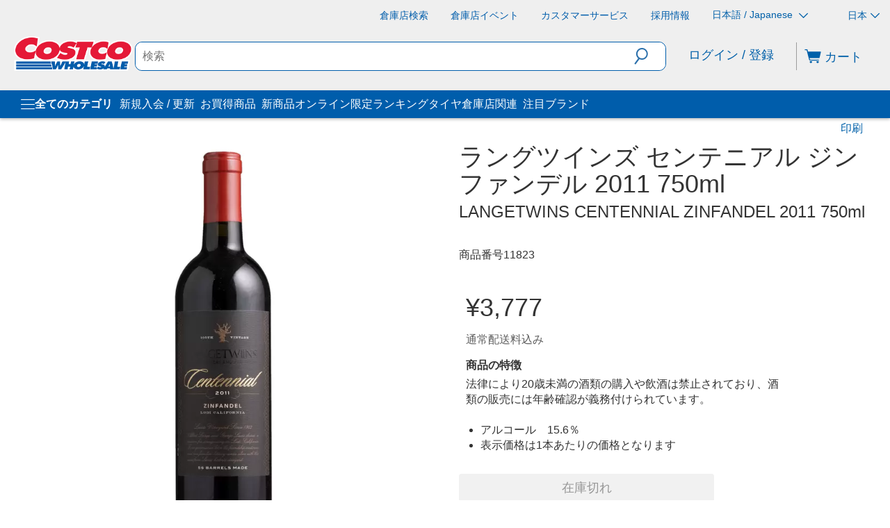

--- FILE ---
content_type: application/javascript
request_url: https://www.costco.co.jp/7r8x_Y9G0f_Hq/dbSBKa/ELnuNMzI/pO9DfJh3YuaYGwaXO1/UVReGQE/EmtTVl/I4OUgB
body_size: 159181
content:
(function(){if(typeof Array.prototype.entries!=='function'){Object.defineProperty(Array.prototype,'entries',{value:function(){var index=0;const array=this;return {next:function(){if(index<array.length){return {value:[index,array[index++]],done:false};}else{return {done:true};}},[Symbol.iterator]:function(){return this;}};},writable:true,configurable:true});}}());(function(){BU();G7k();DIk();var Mm=function(Mc,Tm){return Mc&Tm;};var ks=function HP(nP,Rl){var Fp=HP;while(nP!=n6){switch(nP){case QY:{rD=TH-Os+Mt*Dl+dH;Fc=Bs*CE*kB*Gm-Os;GH=xH-TH+Dl+CE*Mt;nP=GY;Uc=Os*Mt+kB+dH-Gm;fP=Bs+Jp*kB*ZI*Gm;XB=Mt*Os-dH*Gm;}break;case vY:{nP=qY;gs=dH-kB-ZI+CE*xH;cN=xH*Gm-Bs-dH*Os;QN=kB+xH+ZI+CE*Bs;wE=Bs*Os-Jp-Gm;}break;case nj:{Ow=Mt*Dl-Bs*CE-ZI;HD=TH*xH*kB*Gm-Bs;D8=Os+Dl*TH*Jp*Bs;SB=TH+Os*Mt+dH*xH;nt=Mt*Os-ZI*TH-xH;JI=dH*Os+kB+Mt+CE;nP+=DC;PE=Mt*ZI+Gm*kB;rl=Mt+dH*Bs;}break;case Q5:{Sp=Mt*CE-Bs+Os;nP=gR;jD=CE*Mt+Gm-dH*TH;Dc=ZI*xH-Dl+Bs;lN=kB*xH+Mt+ZI-dH;DF=Jp+Gm+ZI*xH;hp=CE*Mt-TH+dH;bI=Mt+Jp*Bs*xH-TH;}break;case Of:{xE=ZI-CE+dH*kB*xH;IW=Mt*Dl-xH-TH+dH;KD=Bs+Dl*Mt+dH+ZI;nP=Xr;Lw=Bs*Jp*dH*ZI+Mt;}break;case xk:{nP-=B;bw=Mt*Dl+ZI+Os+Bs;KB=Mt*Os+ZI+kB+Dl;Gs=CE+Dl*xH+Mt*dH;gB=ZI*Mt-Jp+Gm*kB;xW=Bs*CE+Gm*Mt-Dl;}break;case JR:{RN=kB+Bs+Dl*Gm*xH;JB=Jp+Mt+Os*kB*Bs;VB=CE*ZI*kB+Gm+xH;vt=Mt+xH*Os+ZI+dH;tt=kB+xH*dH+Mt+ZI;Is=Mt*Bs-Dl*ZI+Os;nP=nr;Ot=dH*Mt+Jp-Os*Gm;Vs=Jp*Mt+dH*ZI*Bs;}break;case Ok:{vD=Mt*dH-Jp;gp=Gm+Mt*ZI+kB-xH;CF=Bs*Mt-Dl-ZI-Os;qd=dH*TH*Mt+CE+xH;nP+=GM;jt=Gm*Mt+ZI*Os-Bs;}break;case nZ:{MH=Bs+CE-TH+Gm+xH;nm=Os+Gm*Bs;sP=Bs-kB+ZI*TH+xH;lB=Bs+Os+Dl-CE;lP=CE*ZI+dH*Gm*TH;nP-=HU;Gt=Dl+Bs+TH-Jp+dH;UW=Bs*TH*kB-Os;}break;case k6:{nW=Jp+kB*CE+dH*Os;Ql=xH-dH*CE+Os*kB;nP=hf;WH=xH+Jp-TH+CE+dH;mt=kB+Os+dH+Dl;VW=TH+xH+Dl-kB+Jp;jw=dH*CE+xH+ZI-kB;jN=CE+Bs-Os+dH*ZI;}break;case Wj:{var ME=qm(R8(KF,km[R8(km.length,TH)]),bW);var sN=zw[WW];nP=w4;var It=zB;while(Xd(It,sN.length)){var jW=Pm(sN,It);var Ds=Pm(rd.Xn,ME++);ZW+=Kd(jM,[GD(Mm(Es(jW),Ds),Mm(Es(Ds),jW))]);It++;}}break;case Pn:{kl=Os*Mt+CE+dH*xH;O5=xH*Dl-Bs;pW=Mt+Jp+dH+CE;SF=CE+Jp+Gm*Dl*Bs;YE=Os*Dl*dH+kB*xH;Aw=Jp+xH+dH*TH*Gm;nP=Kj;Jt=dH*Os*ZI+kB*Jp;}break;case Wn:{nP=U5;Xp=Bs*xH-Gm-ZI-Os;WP=Bs*Mt-kB*CE+TH;Ct=Mt*dH+Os-xH*kB;fE=Mt*Dl+CE+xH-Gm;SI=Jp*Gm*Mt+Bs;}break;case GY:{Jw=Gm*Mt*Jp+TH-dH;zs=kB*Bs*Os*Jp-Gm;vF=TH+Bs+dH*Mt;sD=xH*CE*TH*Dl+Gm;qI=Mt+Gm-CE+xH*Os;nP=lk;ZN=kB*Dl+dH+xH*Bs;ZP=Jp*Bs+ZI*xH*CE;OP=Gm+Os+Bs*dH*Dl;}break;case s7:{Dp=dH*Gm+xH*Bs;st=CE*dH*Dl+xH*Os;IF=Mt*Gm+xH*Os;MW=TH+Dl+Os+Mt*Gm;UE=Gm*dH*Dl*kB+Jp;c8=Mt*Dl+dH*TH*Os;Ns=Os+Gm*Jp*Mt-kB;nP=vJ;Qw=Mt*Dl+xH;}break;case UY:{YW=ZI*dH*Bs-TH;EN=CE*Os*ZI*Gm-dH;qP=Mt*ZI+kB*Gm+Os;nP=dk;Ec=Mt*Gm+xH-Jp+Bs;U8=xH+Bs+Gm+ZI*Mt;Id=Os*Mt-Dl-Bs+xH;S3=Dl*Os*Bs-ZI*Gm;}break;case UC:{nP=YC;pv=TH+kB*Dl+Mt*ZI;W9=Dl*Mt-CE*dH-TH;DT=TH+Dl*Mt+xH*dH;Dx=ZI+Mt*Dl+Bs+Jp;FL=Jp*kB+dH+Dl*Mt;jK=xH*Bs+Dl*Os;c9=ZI*Mt-Jp*Os*TH;hA=TH*Mt+Dl*Jp*xH;}break;case Lk:{F1=Jp+Mt*kB-Os*Dl;A0=Dl*Bs+Mt*kB+ZI;zq=Os*Mt+dH-xH*TH;qG=kB*Gm+ZI*CE*xH;gQ=Mt*dH+xH*Bs+TH;nP=w5;cX=ZI*Mt+Os*kB+dH;qv=Jp-ZI+kB*Mt-Gm;Sx=Os*Mt-Gm*ZI-TH;}break;case Lj:{Nh=Gm*Jp-xH+Dl*Mt;nP+=Vk;w1=Jp*Bs*xH+TH-Dl;UA=ZI-Gm*Bs+Mt*Dl;Cg=Mt*ZI-kB*TH*Gm;}break;case nr:{bL=xH*kB-ZI-Jp+dH;nP=vV;RX=Jp+CE*Mt-Gm-Bs;rT=kB*xH-dH+Jp;n0=TH*Jp-Gm+kB*xH;bX=xH*Jp*CE-TH;V3=Dl+Jp*Mt-ZI;}break;case RZ:{H1=Mt*TH+Jp*Dl;sT=ZI*Bs-CE;rb=Dl*ZI-Bs+xH+Gm;Eb=Os-dH+Bs+ZI*Mt;nP-=DU;T2=xH*TH*Gm+ZI+dH;}break;case EV:{R9=ZI*Dl*Jp*Gm-TH;nP=S5;NX=xH*Dl*TH-Bs-ZI;EX=ZI-CE*TH+Jp*Mt;Ox=Mt*Jp+Bs*kB-TH;Y9=Jp+ZI*Gm*Os;}break;case n7:{G2=Mt+Gm*kB*xH+ZI;nP=s7;Tx=Mt*dH+Jp-xH-Bs;KQ=ZI*Mt-Bs*dH*TH;NL=dH*Mt+Bs*CE-TH;wX=kB*Mt+CE*ZI-Bs;vx=Jp+CE+Mt*Dl+Bs;}break;case XC:{D1=dH*xH+Gm*Mt;ZT=kB*CE*dH*Jp-Os;nP+=rM;c0=ZI+xH+kB*Jp+CE;v0=CE*Bs*ZI;sq=kB*ZI*Dl-CE-dH;fQ=kB+xH*Bs+Os;}break;case FV:{w0=Jp*Os*xH+Gm*Bs;b8=xH+TH+Dl*Bs*dH;nq=Mt*kB*TH+Dl-xH;CQ=ZI*TH*Mt-xH+Dl;JG=kB*Mt-TH-Dl-ZI;nP+=xn;LQ=Os*kB+Mt*dH-TH;}break;case xr:{Eh=dH+ZI+Dl*xH+TH;Hq=ZI+CE*dH*Dl*Os;Kq=Os*Mt+Bs-xH+kB;U3=Os*xH+TH-CE;Tv=xH*Dl+Bs*ZI*CE;Q3=Jp+Mt*ZI+Bs*dH;nP=E6;Ob=Os*dH*kB+Jp*Gm;}break;case w7:{I1=Jp*dH-Os+ZI*Bs;tx=TH*Mt*ZI+Jp+CE;nP-=xJ;qb=Bs*ZI*TH+Gm;BQ=ZI*Bs*TH+Jp+CE;jX=Os*Dl+ZI+xH;zh=Mt+TH;HX=Jp*CE*Mt+Dl;}break;case Tr:{return HP(mR,[sL]);}break;case sY:{FA=Dl*Mt-dH*ZI-Gm;lG=Mt+CE+ZI*Bs*kB;Qv=xH*Bs+dH*Jp+kB;h9=CE*Gm*Bs*Os-Mt;Eg=xH+ZI+Jp+Mt*Os;rq=xH-CE-Bs+Mt*ZI;nP=Lj;}break;case Ek:{v9=Bs*Mt-xH+Dl+dH;VX=Gm*Mt+xH-CE*kB;pb=TH-Dl*Gm+Bs*Mt;db=kB*Mt-Os*TH-Jp;Hh=Mt*Dl+xH+Bs-Os;VA=Bs-kB+Mt*dH+ZI;lq=ZI*Os*dH+kB*xH;PK=dH*ZI*kB+Mt-CE;nP=Af;}break;case r4:{YQ=CE*Gm-Jp+Mt*dH;Gh=CE-Gm*xH+ZI*Mt;Ig=CE+Bs*Mt-xH+Jp;nP=B5;GQ=Mt+CE*Os*xH-Dl;hq=Os*Dl*ZI-kB*Jp;PX=ZI*CE*Os*Gm+dH;Jq=Mt*Os+Gm-CE+xH;p2=TH*Dl+dH+kB*Mt;}break;case mj:{zK=Mt*CE+dH*xH-Os;Ab=Bs*Os-dH+CE+Dl;nP=RZ;g3=kB-Os*Bs+ZI*Mt;BA=Mt*Bs-Dl*xH;}break;case B5:{Bv=dH+Dl*Os*Bs-Gm;hQ=ZI+Os*Mt+CE+xH;sg=Dl-TH-dH+Mt*kB;nP-=tn;Tg=dH*Mt+xH-kB;Q2=CE-dH+Mt*Bs-xH;G3=kB*Jp*xH-Bs-Gm;}break;case HZ:{VQ=dH*Mt+Dl*ZI+kB;q0=kB+Os*Dl*CE*dH;nP+=J7;NT=TH+Bs+xH*Jp*Os;K3=Gm*xH+CE*Mt-Bs;UQ=dH*CE*xH-Jp-Bs;Uq=Gm-Dl*Bs+kB*Mt;}break;case jU:{HG=TH*ZI*Jp+xH-Os;nP+=nf;N3=xH+Dl+ZI-Bs-CE;ZG=Dl+Os*Gm-kB-Bs;jA=dH-Gm+CE+kB*ZI;}break;case zV:{wT=Mt+xH+kB*Bs*Dl;bG=Os*Bs*kB-Gm-TH;RT=Mt*Dl-ZI+dH*Os;C3=dH*xH-Bs*ZI+Mt;nP+=r6;b1=Mt+Os*Bs-Jp;l1=kB*xH-Os-Dl-CE;}break;case S5:{Lq=Mt*ZI-Gm*TH-xH;Jg=Jp+CE*Mt-Bs*dH;hb=Mt*Jp+Bs*TH+Os;qQ=Jp+dH-TH+ZI*Bs;WT=dH*kB*xH+Dl-Os;nP-=W4;b9=Gm-Bs-ZI+xH*Os;L0=Gm+ZI*Mt+xH+Dl;}break;case Rf:{for(var JQ=zB;Xd(JQ,qg[UG[zB]]);++JQ){fL()[qg[JQ]]=xQ(R8(JQ,Jp))?function(){wA=[];HP.call(this,M6,[qg]);return '';}:function(){var s2=qg[JQ];var O1=fL()[s2];return function(SA,NQ,DA,Ih){if(cT(arguments.length,zB)){return O1;}var AG=HP.apply(null,[Zk,[SA,NQ,ZI,Ih]]);fL()[s2]=function(){return AG;};return AG;};}();}nP+=O;}break;case DY:{nP+=Rr;NK=ZI-Dl+Os*TH*xH;Q1=Bs*ZI*TH*dH;kQ=Jp+Os+Dl*Mt+Gm;tv=Mt*Os-Gm-xH-CE;M0=Os*xH*CE;Eq=kB*Mt+ZI-dH+Bs;v3=kB+Gm*xH*dH;wQ=TH-Jp*Bs+xH*kB;}break;case SZ:{rQ=TH+dH*Bs*ZI-Gm;Xv=Jp+kB*Os*CE-Gm;V1=TH+dH*Mt-xH;nP+=fY;pX=Os*kB*ZI*TH-dH;Bg=Gm*Mt+Bs*Os+Dl;}break;case L6:{OX=Jp+TH+Os;tg=kB+xH+Dl+Os;ZX=kB+Dl*xH+ZI*Gm;OA=Jp+xH*dH+Bs*ZI;tX=xH*Os-Dl+TH+ZI;nP=Sf;N0=xH*Gm-kB+Os-Jp;B0=Bs+Dl*kB+xH+CE;}break;case M5:{SK=TH*Mt*Gm+Os-Jp;Jv=Os*Mt+Gm*Dl-CE;nP=PV;lh=Jp+xH*CE*Os;m3=Gm+Mt*Bs-ZI*CE;Og=Os*Mt-Jp+dH;EL=Gm*Bs*Os-TH-Jp;SG=Bs+Mt*Dl+ZI+xH;}break;case gn:{DL=Mt*Dl+Os+CE+xH;N1=Dl+ZI*kB+Mt-TH;zQ=ZI*kB*Dl*Jp;fq=TH+kB*dH*Os-xH;mh=Os*kB*Bs-dH+TH;nP=EV;}break;case KY:{nP=NV;Gq=kB+Mt-Bs+CE+dH;Rx=xH+Bs+Dl*ZI;wx=Mt+CE*Jp+TH;Dv=Os+Mt-Gm+TH+CE;Gb=ZI+Mt;SX=kB*TH-dH+Bs+Mt;}break;case OV:{nP=BM;dA=dH*Mt-CE+xH-Bs;wq=TH+ZI*Bs*dH-kB;MT=xH+Dl+Os+kB*Mt;nL=CE*ZI+Mt*Gm-Os;fX=ZI*Mt-Dl-kB-Gm;}break;case S4:{while(KG(lT,zB)){var mb=qm(R8(X8(lT,Vq),km[R8(km.length,TH)]),gv.length);var FQ=Pm(DX,lT);var w9=Pm(gv,mb);sL+=Kd(jM,[GD(Mm(Es(FQ),w9),Mm(Es(w9),FQ))]);lT--;}nP+=tr;}break;case Bf:{xq=Mt*Gm-Bs-dH*kB;QQ=Jp*TH*CE*ZI*Bs;tq=TH*CE*Mt-Os+dH;Yh=dH+TH+ZI*CE*Bs;nP+=Bf;}break;case sn:{while(XX(YT,zB)){if(WL(rh[UG[Jp]],hC[UG[TH]])&&KG(rh,KX[UG[zB]])){if(rG(KX,wA)){UX+=Kd(jM,[rL]);}return UX;}if(cT(rh[UG[Jp]],hC[UG[TH]])){var pG=QA[KX[rh[zB]][zB]];var cK=HP.call(null,Zk,[rh[TH],YT,pG,X8(rL,km[R8(km.length,TH)])]);UX+=cK;rh=rh[zB];YT-=G9(JU,[cK]);}else if(cT(KX[rh][UG[Jp]],hC[UG[TH]])){var pG=QA[KX[rh][zB]];var cK=HP(Zk,[zB,YT,pG,X8(rL,km[R8(km.length,TH)])]);UX+=cK;YT-=G9(JU,[cK]);}else{UX+=Kd(jM,[rL]);rL+=KX[rh];--YT;};++rh;}nP=tn;}break;case QR:{B2=xH+CE*Mt-kB+Gm;KL=ZI-xH+Os*Mt;gX=Os+Jp-dH+Mt*Gm;dX=ZI*Mt-Bs+kB-Gm;Cv=Mt*Jp+xH*Bs;nP=S6;}break;case Qr:{nP+=hY;Z3=Mt*kB+Bs+TH+ZI;QX=CE*Mt+ZI*TH*Jp;C2=Os*dH*Jp*Dl-Bs;Kv=ZI*Mt-xH-dH*TH;bx=Mt+ZI*xH-Dl*kB;dq=kB*ZI+Os*Mt-Dl;lK=Bs*xH-CE+Os;WX=Dl-Mt+ZI*CE*xH;}break;case Qn:{M2=Gm*CE*dH*Bs;tQ=Dl*xH*Jp*TH+ZI;KA=Dl*Mt-kB*Gm+ZI;UT=kB*Mt+dH+TH;nP+=wf;}break;case v6:{g9=TH+ZI+Bs*Os*Gm;mx=xH+Mt*kB+Jp+Bs;V2=xH+Mt*kB-Dl*TH;nP=OV;wv=dH+Os*xH*CE;}break;case Pk:{while(Xd(Fg,z9[ZA[zB]])){YL()[z9[Fg]]=xQ(R8(Fg,px))?function(){jg=[];HP.call(this,qZ,[z9]);return '';}:function(){var bh=z9[Fg];var N9=YL()[bh];return function(LL,IG,mq,Mh){if(cT(arguments.length,zB)){return N9;}var T1=sK(In,[LL,sP,mq,Mh]);YL()[bh]=function(){return T1;};return T1;};}();++Fg;}nP=n6;}break;case S6:{G1=dH*ZI*CE+Mt*Dl;q3=Jp+Mt*Bs-xH-Os;B9=Os*CE*dH*Gm+Mt;nP=gY;Yx=Mt*Dl+xH+ZI;}break;case YC:{Fh=Mt*Gm-CE+dH+Jp;FX=dH*Mt-Os-Jp*CE;I9=ZI*Mt+CE+Bs+xH;f2=Os+Bs*Gm+Mt*ZI;kx=CE*Gm*dH*ZI+xH;j2=Mt*dH-Bs+Os-ZI;nP=n4;HL=TH*Mt*Bs-xH-ZI;}break;case qr:{kg=xH-Bs-dH+Os*Mt;Yv=xH+Dl*dH*Bs;Jx=Mt*kB+ZI+Gm+xH;JX=Bs*Os+xH*ZI+Jp;wh=ZI-Dl+Mt*kB+xH;nP=bn;GX=Os*TH*kB*Dl+Gm;Tq=Mt*dH-Dl-CE*Gm;}break;case F7:{xX=CE+Os+kB*Mt-TH;nP-=Ef;Uh=dH*Mt+kB*Os+CE;RG=Mt*TH*ZI+Jp*Dl;V0=Mt*dH-CE*TH-Dl;}break;case gU:{VT=CE*xH-ZI+Mt*Dl;sG=kB*Mt-Jp+Bs*ZI;qh=Os*Gm*xH-Jp*Mt;X1=kB-Dl+ZI*Mt-Gm;kK=Bs*Mt-xH-Jp*kB;nP=wU;WQ=Gm+ZI*Dl*Bs+Os;}break;case Af:{pQ=xH+Bs+CE+Mt*Gm;Q0=Bs*kB-dH+Dl*Mt;nA=Dl*Bs*Jp*kB-Os;Q9=CE-Os+Mt*Dl;r9=Mt-Bs+xH*Os*Jp;nP=xR;xA=TH-xH-Dl+Os*Mt;}break;case Kr:{qx=Bs-dH+Mt*Jp-TH;Nv=Os-CE*TH+Jp*Mt;Ex=Jp*TH*Mt+Bs-CE;F3=xH+Bs*Os+Mt-Gm;nP=R;}break;case wU:{K0=Mt*Dl+Gm*Jp-TH;cx=Dl-dH+ZI*Mt-Os;Zb=Mt*Os+dH-ZI+CE;Fx=xH*kB*Gm+ZI;lv=kB*Dl*Gm*dH;rK=Gm*kB*xH+TH;nP-=DC;M1=kB+Mt+Bs*xH-dH;IX=TH*xH*Bs-Jp+Os;}break;case tR:{D3=xH+ZI*Mt+Os+Bs;Lv=Bs*kB*Os+Gm-xH;Bx=ZI+Mt*dH+Bs*Dl;nP-=c4;Dq=Jp*TH*Gm*Mt+xH;Zq=CE*TH+dH*Os*Bs;Cx=Bs*kB*Os+ZI-dH;}break;case kf:{Oh=kB*Bs+CE+Gm*Mt;vL=ZI*Mt-kB-Os;XL=dH*CE*Dl-kB;GK=Mt*CE-TH-ZI*Gm;nP=SZ;}break;case Cf:{k0=TH-Gm+Os+Dl*Bs;dK=Jp*xH-Bs+Mt*dH;nP=ZZ;hx=Jp*Dl*kB*ZI+TH;f1=CE+TH-Os+Mt*Dl;Uv=Jp*CE+Mt*ZI+Gm;Z1=ZI*CE-Jp+Mt*kB;gK=TH+dH*Jp*Dl*ZI;}break;case BM:{c1=Jp+Mt*Bs+kB-ZI;h8=kB*Mt-TH+CE*Gm;U9=TH+Dl*Mt-kB-dH;gx=Bs*xH-ZI+Os-Gm;nP=RY;}break;case gR:{Cq=CE*Mt-Os+Jp*Dl;SQ=ZI*Mt-kB-xH;nP-=Kr;Wx=Bs*TH+Dl+Os*Mt;Wh=Jp-Dl*xH+Os*Mt;jx=TH*Mt*ZI+Dl;FT=Gm*TH+kB+xH*ZI;Rb=Os+ZI*xH+CE;}break;case x6:{nP=X4;Wq=Mt-dH+Bs*Dl;lA=Mt*TH+Bs+Os*Dl;Qh=dH*kB*Bs*CE-Mt;W0=Jp-CE+Gm*Dl*kB;cg=Bs+Mt+Jp+Os*Dl;g2=TH+Os*ZI+Mt-Gm;OK=Dl*Gm*TH*Jp*Bs;Fq=CE+Os+xH*dH-kB;}break;case bn:{tT=xH+Mt*kB-ZI-dH;NA=Bs*xH+Gm*kB+ZI;UK=Bs+kB+Dl*TH*Mt;kG=dH-Gm*kB+Mt*Dl;XQ=CE*Dl+Gm*Bs*ZI;nP=Lk;D9=CE+ZI*Mt-TH;}break;case Kk:{A3=ZI+Os+dH+xH*Bs;k9=Bs+Gm-xH+Mt*ZI;g8=Bs*dH*Os+Dl+Gm;rx=xH+CE+Os*Mt-kB;Zx=kB+Dl-dH+ZI*Mt;nP+=v4;sx=Bs*Mt-Os*TH;}break;case gJ:{QA=[[U2(OX),kB,U2(TH)],[],[],[J0,zB,U2(Bs),kB,U2(TH)],[NG,zB,U2(CE),CE],[nm,YX,ZI,U2(J0)],[],[U2(ZI),U2(OX),kL],[U2(Jp),k1,U2(OX)],[],[ZI,CE,U2(dH)],[]];nP+=IV;}break;case MU:{Pb=kB*Mt+TH+ZI*CE;OQ=dH+xH+Mt*Os-TH;wL=xH*CE*Os-ZI-Jp;nP=nj;kb=Mt+xH+CE+Dl;zX=ZI-dH*xH+Mt*CE;M3=Os*Mt-CE-ZI+xH;MQ=dH+kB+Gm*xH+Jp;}break;case UV:{LA=TH*Os*xH*Jp;sh=Mt*Bs-dH*xH+CE;nX=dH*Mt-xH+Gm*CE;N2=dH+Bs+CE+Dl*Mt;j1=dH+Gm*Jp*Bs*kB;nP=v4;}break;case sV:{zb=kB*Mt-Bs-Dl+Os;Wv=Bs*xH+CE+Mt-ZI;T0=Mt*kB+Os;s9=dH*Mt-kB-xH;FK=Bs+Mt*Os+TH;LK=xH*dH*kB+Os-CE;nP+=UM;}break;case w4:{return ZW;}break;case H5:{p1=Bs*Dl-CE+Os-dH;nP=Cf;l0=Gm+ZI*xH-dH+Mt;wb=kB+Gm+ZI*Mt-Bs;f9=xH+dH*kB+Bs*TH;}break;case HU:{bg=kB*ZI*Jp*Dl+xH;Vb=Dl*kB*ZI+Mt*Gm;n1=ZI+dH+Dl*Mt+xH;nP=xk;O8=Mt*kB+xH-Dl+Os;z0=CE+Bs*Mt-ZI*kB;EA=Os+Dl*Gm*xH-kB;}break;case w5:{Th=Bs*dH*Dl+Os-ZI;Hg=dH*kB*Gm+CE*Mt;Lx=CE*TH*kB*xH;ST=Jp-TH+Os+kB*Mt;H3=Os*Jp*kB*ZI;nP-=SY;Z9=xH+Dl*Gm*Bs+CE;}break;case G5:{Ag=Os-ZI*TH+xH*Gm;vG=Mt-kB+xH*TH+Dl;nP+=Yn;nT=kB-TH-Jp+Gm*xH;vb=kB*Bs*Dl*TH-Jp;}break;case mV:{sX=dH+Gm*TH*Bs*kB;hX=Jp+Bs*Mt-CE*Gm;nP=Tk;JK=Mt*Dl-Jp-Os-xH;DQ=Os*Mt+kB+Dl+Bs;vA=kB*CE*dH*Gm-TH;}break;case nR:{nP=BR;for(var xh=zB;Xd(xh,bQ[hK()[Oq(zB)](px,Ox,Y9)]);xh=X8(xh,TH)){(function(){km.push(Lq);var l3=bQ[xh];var B1=Xd(xh,Ov);var rA=B1?QK()[ng(zB)].apply(null,[zJ,Jg,YX]):hK()[Oq(TH)].call(null,xQ(xQ([])),vZ,YX);var Y0=B1?hC[hK()[Oq(CE)](qQ,rZ,J0)]:hC[hK()[Oq(Jp)](xQ(xQ({})),p5,hb)];var Nx=X8(rA,l3);pY[Nx]=function(){var E1=Y0(kA(l3));pY[Nx]=function(){return E1;};return E1;};km.pop();}());}}break;case G:{CT=Gm+TH+Os*Mt-Bs;nP=XM;x1=ZI*Dl*Gm+Mt*CE;gb=Mt*ZI-CE*Bs-Jp;fv=dH+kB+CE*xH+Mt;}break;case Sf:{nP+=hY;PT=Jp*dH-ZI+xH;k1=Jp*Gm+TH+CE+dH;Fb=Bs+ZI-dH+Jp;xL=Os-Gm+kB+dH*TH;}break;case qY:{nP+=F7;IT=TH*Jp+ZI*dH-Dl;dg=Dl+Jp+xH+Gm+Bs;xx=TH*ZI*kB+Dl+Jp;cq=xH+CE+Gm*Jp*kB;}break;case V:{IQ=Mt*kB-xH+Gm*ZI;Ev=Dl+Os*xH+kB*Gm;q8=CE*Mt-Jp*Dl+Bs;nP=Q5;XK=ZI*Mt-Dl*dH;}break;case R:{nh=Gm*Bs*TH*kB+Dl;Nb=xH*Os+Bs+Mt;r0=Os*Bs*kB-CE;LG=Bs+xH*Dl+Jp;Av=xH*Bs-dH-Jp*kB;HT=xH*ZI+Bs-Mt+kB;nP=A4;}break;case Kj:{nP=Of;E2=xH*ZI-Bs+TH-dH;PL=Jp+Mt+kB*Dl-Gm;wG=Jp*xH-kB+Os;nG=Gm*Jp*xH-CE;lL=ZI-Jp+Mt*kB-dH;}break;case ff:{vQ=dH*Bs*CE*Jp-ZI;qL=CE*kB*xH-ZI*Bs;n2=dH+Gm+Mt*TH*Dl;nP-=gR;Ix=Gm-Bs*Jp+Mt*Os;jv=Gm*xH-CE+Mt*dH;}break;case fM:{T9=Jp*Bs*kB+Gm+Mt;T8=kB*xH+CE*ZI+TH;XA=ZI+Os+Dl*kB*dH;Db=Dl*xH-CE;W2=Jp+xH*Dl-Gm;nP=dr;Xq=dH*Gm*Jp*kB-Bs;jq=xH+Jp*Mt-ZI+Dl;Aq=xH*Bs*TH+CE-Mt;}break;case dY:{A8=kB*Mt+Bs+Dl+Gm;CA=CE*Gm*kB*Os+TH;nP=zV;BK=Dl*Mt+xH-Os+CE;Pq=Bs+ZI*Mt-TH+Os;JL=TH*ZI+Dl*Mt-dH;}break;case Hk:{bb=Os*CE*Gm*Dl-Mt;O0=Os*ZI*Jp+Mt*dH;Cb=xH*dH*kB+TH-CE;Z2=Mt*Os-xH-Dl+kB;q1=Jp*Gm*Bs*Os+TH;Wg=ZI*xH*Jp-dH+CE;nP+=An;cQ=kB+Mt*Os-ZI*Dl;}break;case xJ:{nP+=Z;BL=Mt-Gm-kB+xH*TH;tG=CE+dH+Mt+Bs+kB;dx=ZI*Jp+Dl+Mt;Z0=Mt+Dl+kB+Os+dH;mK=Mt*Os+Jp*Gm*Bs;L3=Os*dH+ZI*kB+xH;}break;case K6:{Jb=xH*Bs*TH+Mt-dH;X3=ZI*Mt-dH-Jp;gh=Mt*ZI-CE+Os+Dl;nP=UV;Qb=Gm+dH*TH*Mt-Bs;hh=Os*dH*Gm*Jp+TH;B3=Os*Mt-Dl+kB+Bs;}break;case Zr:{var DX=zw[Ph];var lT=R8(DX.length,TH);nP-=HM;}break;case kZ:{z2=Mt*ZI+Gm+Dl+dH;EG=xH*Bs+Os*ZI*kB;Nq=Os*Bs-Jp+Mt*kB;DG=Mt*Gm-dH-Os+CE;nP=bJ;JT=Dl*Os+kB*Mt*TH;wK=Os*Mt-xH+dH-Gm;}break;case l6:{tK=Mt*kB-CE-Dl-ZI;HQ=Jp*dH*Mt-Os*xH;bA=Jp*Bs*xH+Os;K2=xH+kB*Bs*CE*dH;l9=ZI*dH*Dl+kB-TH;TK=CE*xH*Gm-Dl+Bs;x3=Dl*xH+kB*Jp+Os;nP-=nr;}break;case vV:{x0=kB*Bs+Mt+dH*Os;nP-=vj;BX=Mt+Bs*dH*Jp+TH;JA=CE*TH*Bs*Dl-Os;J1=Dl-Mt-TH+xH*ZI;}break;case P:{Xb=Gm*Bs*ZI+dH+Os;Rq=Os*Gm*ZI*CE+Mt;VG=Gm*Bs-ZI-CE+Mt;mX=Mt+Jp-Bs+xH+Gm;nP+=Pn;l2=Dl*TH+xH*Gm-ZI;Ng=xH*Gm+Jp*Mt+kB;}break;case jM:{sA=Mt*Dl-Bs-Gm-CE;YA=dH+xH*TH*Os+CE;S2=TH+CE*Dl+Mt*dH;bK=Mt*dH+Bs+ZI;lQ=ZI+Mt+kB*Gm*Dl;nP=UZ;mv=xH*Os+Jp+Gm+ZI;Vg=TH+Bs*Os+Mt*Jp;}break;case Zj:{Rg=kB+xH*Os*Jp-TH;Xx=Mt*Dl+dH+kB*CE;nP=kZ;fx=NA+C1+OG-tL;D0=dH+Mt*TH*Dl-kB;nK=Mt*ZI+Dl*CE*TH;lb=Bs+Jp+CE*Mt+xH;}break;case xR:{Iv=kB+Mt*dH*TH;P0=Os-kB+ZI*Mt+Dl;K1=ZI*kB*Bs+dH;Hx=ZI*Mt-Gm*Bs-CE;nP=Nf;t3=Os-CE+ZI*Mt-TH;w3=Os*Mt-dH+Jp-xH;}break;case pf:{cA=Mt*ZI*TH+kB-xH;MX=Gm+ZI*Dl*Os;p9=Dl+Bs+dH*xH*Gm;sb=kB*Mt-ZI-Bs-dH;Bq=xH+dH*CE*Gm*Dl;E0=Os*Bs*kB-Dl;TA=CE+TH+Gm*Mt+dH;nP=HU;}break;case cM:{lX=dH+Os*Mt-Bs*Jp;Qx=Jp+Mt*Os+dH+Dl;WK=Bs+Mt*kB+Jp+Gm;CL=Bs+xH+Mt*Dl-Gm;rg=Jp+ZI*Mt+Dl*dH;nP=pk;Sh=Dl*Mt+Jp*Bs+dH;fh=ZI+Mt*Os-xH-TH;}break;case qU:{nP+=Gf;cv=Mt*dH-xH-Os+Bs;f0=ZI*Mt-Gm*TH+xH;fG=kB+Jp*Mt-Dl+xH;UL=Dl*Mt+ZI+kB+xH;}break;case v4:{A2=xH+Gm*Mt-CE;xg=Mt*dH-Os*ZI;EK=Mt+Os+Bs*ZI*Dl;qK=dH*Mt-Dl*Gm;CX=Jp*Gm*Mt-dH*Dl;LX=Mt*ZI+TH-Bs;jL=TH+Gm*Jp*kB*ZI;nP=tR;hv=dH-Bs+Gm*xH*kB;}break;case lk:{nP=F7;X2=Jp+Bs+Mt*Dl-Gm;mT=Os+TH+Bs*ZI*kB;mA=Mt*Os+Bs-kB*TH;x2=Mt+Dl+xH*CE*kB;I0=Dl-TH+dH*Mt+Bs;dQ=xH+Mt*dH-ZI-TH;}break;case W7:{nP=zM;c3=TH+ZI+kB+xH*dH;nv=Dl*kB*Bs-Jp*dH;nx=Mt+ZI+Dl+Jp*xH;Ax=Bs*Mt-kB-Os*CE;V9=Dl*dH*Bs+TH;sv=kB+Gm*ZI*Os-Bs;RQ=Os*ZI*Gm-dH-Mt;}break;case vJ:{gG=Bs*Mt-xH+Jp;Gv=Os*xH*Jp-Gm+TH;pL=Gm*Dl+Mt*dH+CE;pA=Mt*ZI-Gm*Jp-Bs;kq=Os*kB*Dl-ZI-dH;AK=xH+Os*Mt-ZI+Gm;f3=dH*ZI*Dl+Mt+xH;gg=Mt*kB-CE*xH*Jp;nP+=D;}break;case Sj:{zg=TH+CE*Dl+xH*ZI;Bh=Mt*Dl+ZI*kB;MG=CE+xH*Bs+Dl*kB;dv=ZI*TH+dH*Mt-Gm;xv=TH*Mt*Dl-CE-Os;nP-=g7;}break;case Nf:{HA=Gm*Mt+dH*TH+CE;YK=kB*Mt-Jp-CE;gL=Os*Gm*Bs+xH+dH;nP+=FR;Qq=Gm-Jp+ZI*Dl*kB;}break;case rr:{Ug=Bs*Dl*Os+CE+TH;p0=ZI*kB*Dl-Os-Gm;Rh=Bs+Gm*TH+Os*xH;Dg=Os-Jp+Dl*Mt*TH;nP=Ok;Dh=Dl*Mt-CE*Bs*TH;X9=dH+Os+kB*Mt;Kh=xH+dH*Mt+Jp;}break;case MZ:{A9=kB*Mt+dH+ZI*CE;Px=Dl*CE*xH+Bs;kT=kB*Mt+CE-Bs;qq=kB-TH+Jp*xH*Dl;nP=UY;dG=xH*CE*Gm-Bs+ZI;I2=Dl*ZI*TH*Bs-xH;C1=Gm*Mt-kB-dH;Bb=xH*TH-kB+ZI*Mt;}break;case S7:{R2=kB*CE+Mt*dH+Os;g1=Gm+TH+dH+Mt*Dl;r2=Bs*xH+dH*Jp-Os;Y2=xH+dH+Gm+Mt*ZI;cb=kB+Bs*Os*Gm;nP=mV;P3=ZI*Mt-kB-dH+Os;Yg=Jp*Bs*CE*Dl-kB;J3=Bs+Gm*Mt+Jp;}break;case hf:{K9=TH+CE-dH+xH+kB;T3=Bs*Jp+Os-Gm+Dl;m1=xH+Jp*Gm+Os-Bs;nP=qM;Ub=CE*Gm+Bs*TH*kB;}break;case ZZ:{mL=dH*Mt*Jp-Dl-Os;Kb=Bs+Jp+CE+Os*Mt;tb=Os*Mt-dH-Dl+CE;nP-=FZ;H0=CE+Os*Mt*TH+Jp;}break;case TZ:{nP-=mV;PG=kB+Jp+Dl*Bs*ZI;fK=CE-ZI-kB+Mt*Gm;n9=TH*Gm-dH+kB*Mt;Vx=Os*TH*Mt+Bs+Jp;DK=kB*Mt-Os+ZI*Bs;}break;case mU:{J0=Jp*Gm+kB;dh=Jp*Bs-Dl;px=CE*Os-Gm+Jp-Bs;kL=TH*kB*CE-ZI+Bs;nP=FC;t9=Bs+Gm+Dl+CE-kB;nb=Bs+Jp*Dl-TH+Gm;zv=CE*dH+Gm-kB+Dl;M9=CE*xH+kB-Gm*ZI;}break;case EJ:{AL=Gm*Os+Mt-dH+ZI;TL=xH*kB*TH-Os+Gm;MK=Bs*xH+CE-dH*Jp;Sg=Dl+CE+Mt+xH-kB;CK=xH+Mt+CE+Dl-dH;RK=xH+Mt*ZI+Os-Dl;nP=NR;S0=TH+CE-dH+Bs*xH;vh=Mt*Os+Bs-Gm-xH;}break;case E6:{cG=Jp*Gm*Mt-Bs*dH;xb=kB*dH*xH-Os-Jp;TG=TH*Bs*CE*dH+Mt;hg=CE*Jp*kB*Bs-Gm;nP=UU;ZQ=Bs*xH+Os*kB*dH;qA=Os*TH*xH-dH-kB;}break;case RY:{Gg=TH*Mt*Dl-CE-Bs;nP=Kk;c2=Bs+Gm*Mt+kB*Dl;Y1=Os-ZI*CE+Mt*Bs;pK=Dl*Mt+Os-CE+kB;}break;case sC:{SL=TH*dH+xH*Os-Gm;j0=Dl+xH*Jp*Bs*TH;mg=Os*Jp*Gm*Dl-ZI;TX=Os*xH+kB+Jp-Gm;AX=Mt+xH*dH+TH+CE;Mq=Mt*Os+Bs*ZI;YG=xH-TH+Mt*ZI+kB;nP=jM;}break;case wR:{b3=ZI*Mt+Jp-Dl*dH;nP+=Yn;r1=kB-Jp+Dl+Mt+dH;J2=ZI+Mt+Dl+kB-dH;O3=TH*Gm+Os+kB+Mt;zG=Dl*ZI*Gm+kB*Mt;m2=Dl-ZI-Jp+Mt*dH;}break;case FC:{nP+=XU;CG=Dl+xH+Bs-kB-ZI;IA=ZI+Dl*Gm+dH-TH;GA=Os+ZI+Dl;w2=kB+Os+Gm+dH+ZI;YX=TH*Bs+kB+dH+Dl;mQ=Gm*kB+ZI-Bs+Dl;fT=Gm*dH+xH*TH-ZI;bW=Gm+ZI*CE+dH-Dl;}break;case MR:{PA=Jp*Bs*xH-Gm+kB;nP-=M6;VK=CE-ZI-Dl+Mt*kB;R0=TH+Bs*kB*Jp*Dl;zx=xH*kB+Jp+Mt*CE;Zh=ZI+xH+Mt*Gm+Jp;RL=Os+xH+Gm+Dl*Mt;cL=kB*ZI-CE+Os*Mt;}break;case X4:{nP=l6;Lb=Mt-CE+Os+Jp*xH;WA=ZI+Mt*Bs-kB-dH;P2=Dl*Jp*xH-Gm*kB;ZK=TH+Gm*Dl*xH-Jp;G0=CE*Jp*Dl+Gm*xH;jQ=Gm*Mt-dH-CE+ZI;Lg=ZI+kB-xH+Mt*dH;}break;case gV:{O2=ZI*Bs*kB+Jp;A1=CE+dH*ZI+Mt*Os;kh=Os+Mt*Dl-TH-xH;Xh=Mt*ZI-Os*Gm-Bs;Y3=Bs*xH+Os-Jp*Dl;nP+=r4;WG=Os*Bs*kB+Dl*ZI;}break;case BR:{km.pop();nP=n6;}break;case XV:{TQ=Os*Mt+xH-kB;HK=xH-Dl+ZI*Mt+Bs;Ux=kB*Mt-Os*Jp;lg=TH+Mt*dH+Gm*Bs;nP+=DR;P9=Mt*ZI-Jp*xH-dH;kv=Mt*Dl-TH+Os*xH;vK=Mt*Os-ZI*TH+xH;}break;case UU:{S9=Bs+Os*CE*kB+Mt;vg=Jp*Mt+Dl*Os;Qg=dH*xH*Jp+TH+Bs;F0=Mt*Dl-dH-CE*TH;nP=sC;Fv=Os*xH*TH-kB;Lh=Os*TH*xH-Gm;W3=Dl+xH*Os-dH-Jp;}break;case j4:{Hb=dH+ZI+Dl+Mt*Gm;nP=fM;r3=Bs+Dl*xH-kB*Gm;U1=Gm*kB+Mt*Jp-dH;Rv=dH+ZI+Os+xH*kB;GL=Dl*TH*xH-Gm-dH;zA=xH*Bs-kB-TH-Mt;}break;case IC:{return x8;}break;case ZV:{H9=Jp+Os*Gm*kB*CE;Kx=CE*Bs+Gm*Mt-TH;K8=Bs*dH+Os+Mt*TH;q2=Bs*Mt-kB-CE-ZI;k2=Mt*kB-Gm+xH-Dl;fg=Dl+Jp+CE+Bs*xH;nP+=BJ;dL=Mt+Jp+xH+kB*Gm;Zg=TH*Jp+Gm+Os*Mt;}break;case TV:{Iq=xH*Bs-CE+TH;vq=Gm+TH+ZI*Bs*dH;d9=kB+Dl*Jp*xH-Gm;Yb=Mt*Dl+dH*Bs-Gm;AA=Os-ZI+Mt*TH*dH;F9=Os*dH*ZI+Dl-CE;nP+=f6;}break;case nJ:{nP=sV;rX=Os*kB*Bs+CE*dH;kX=Dl*ZI*Bs+Jp+dH;P1=Jp+Mt*Dl+xH-ZI;Kg=Gm*xH+Dl+TH+Mt;QG=CE+xH*Bs-dH+kB;J9=CE*kB+dH*Mt*TH;}break;case hr:{tL=xH*Os+Gm*Dl*kB;C0=dH+xH*Os-Gm-Bs;jh=Gm*Mt-kB+xH*Jp;C9=xH*Bs-TH-dH*CE;Wb=dH+Jp+Gm*Mt-Bs;q9=Os+kB*ZI*dH*Jp;OL=Os*Jp+xH+Dl*Mt;OG=TH+Mt*kB-ZI-xH;nP=HZ;}break;case bJ:{Sb=xH+ZI*Mt+TH+dH;nP=QY;bq=Dl*Gm*xH+dH+Jp;Mb=Os*ZI*dH+Dl+TH;Xg=TH-Os+Mt*Bs-ZI;}break;case NC:{IK=Jp+dH*xH-Os-CE;L2=xH+TH-Jp+dH*Mt;nP=ZV;Ch=Dl+ZI*Bs*dH-CE;b0=Os*Bs+xH*ZI*CE;VL=Gm*Mt+kB*Os*CE;z8=Bs+Jp*Dl+xH+Mt;}break;case cV:{nP=qU;j3=TH*dH*Mt+ZI*Dl;n3=Mt*dH+kB-Os*Bs;QL=dH+kB*Os*ZI;z3=Mt+Dl+dH+xH*Os;Mx=Jp*Bs*xH-Dl*CE;RA=CE+Dl*TH*Mt+Bs;}break;case tn:{return UX;}break;case pk:{ph=Os+Mt*Dl*TH+xH;ET=Mt*Os-TH-Gm*dH;nP=XV;d0=Mt*dH+Gm+Os;GG=Jp*dH*kB*Dl-xH;Sv=CE*dH*Dl*ZI-Gm;}break;case qM:{sQ=ZI*dH+Bs*Gm+kB;nP=vY;MA=xH+Jp*Os+Bs;jb=CE-Gm+dH*Dl+xH;j9=CE+dH*kB+Gm*Dl;W1=TH*Os*Dl+xH+Gm;NG=kB+CE+Gm*ZI;L1=ZI-Dl*Jp+Bs*CE;}break;case Tk:{Vh=Os+dH*Mt+kB+CE;nP=Z5;Gx=CE*ZI+Gm*Mt-Bs;fA=TH+ZI*Mt+Gm-Dl;wg=dH-xH+Mt*Dl;}break;case n4:{s3=Bs*CE-Dl+Mt*kB;rv=Bs*Jp*xH+dH*Os;Zv=TH+Mt*Jp*CE+Gm;Sq=xH*Bs+TH+Jp;nP=b5;}break;case zM:{PQ=Dl*Mt-xH+TH-dH;Tb=Jp*Mt+dH-Dl*CE;Ib=TH+Mt+Dl*kB*Jp;g0=kB*xH-Os-dH+TH;nP+=Lk;fb=Bs*CE*kB+TH+Dl;KK=kB+CE+ZI*dH*Gm;X0=xH*CE*Jp-Os;zL=CE*Jp*xH-Dl*TH;}break;case jJ:{Hv=Mt*ZI-kB*CE+Dl;nP-=J4;IL=Gm+Mt*Os-CE+Dl;mG=Mt*ZI+xH+Dl-dH;pg=Dl*xH*CE-dH+Mt;}break;case Ar:{R3=Gm+Mt*Dl-TH+Jp;nQ=CE*Dl*ZI-Os*Jp;nP+=Qj;vv=Mt+CE+Os*xH-Bs;BG=ZI*Jp*CE*TH+Os;pq=Os*xH+Dl+Mt;Pv=Mt*Jp-Dl+kB*Os;}break;case U4:{hL=xH*Gm+CE+Dl+dH;nP+=NC;x9=xH*Jp+Gm-Dl+Mt;xG=Bs*xH+Os+Dl+Jp;I3=Dl*Jp*kB*Gm+Mt;E9=Mt*ZI+Bs*CE-Jp;lx=CE*ZI*Os;}break;case lf:{nP=sn;var UX=X8([],[]);rL=R8(D2,km[R8(km.length,TH)]);}break;case XM:{k3=Gm*dH*CE+Mt-Dl;U0=Bs+Os*dH*ZI*Jp;nP=rr;bv=kB*Mt-Dl*dH+Jp;S1=Mt+CE+Bs*kB-ZI;jG=dH+Mt*Os-kB*ZI;}break;case dC:{ZL=xH*dH+Mt+Gm+Jp;E3=Mt*ZI*TH-dH*kB;nP+=Q4;m0=TH+dH*Dl*Bs+Jp;jT=Dl*TH*kB*Jp-Gm;xK=Bs*ZI*kB-TH-Jp;hG=ZI+Gm*xH-Bs*kB;EQ=Mt*ZI+dH*kB*TH;}break;case A4:{Vv=xH+kB*Dl*Bs+CE;Ah=kB*Os*Gm*dH-CE;vX=Mt*Bs-ZI*TH+CE;nP=S7;m9=kB*xH*Jp-Dl+Gm;}break;case Lr:{ML=ZI*kB-Dl+Gm+Mt;nP-=r5;Pg=dH+Mt-TH-kB+Dl;qX=Bs+Mt*Dl+Jp*kB;th=TH+Os+Bs*Dl*Gm;L9=Jp*Gm*ZI+dH;}break;case dr:{XG=Dl*xH+Os-dH;O9=xH*Os-Dl*dH+kB;nP=xr;Mv=Bs-dH+Dl*xH;R1=TH+xH*Dl+dH;tA=Mt+dH+Gm*xH+TH;H2=xH+kB+dH*Bs*Gm;AQ=CE+Dl*xH+Os;gA=xH*Dl+CE+Bs*TH;}break;case Zk:{var rh=Rl[nk];var YT=Rl[CJ];var KX=Rl[g5];nP+=vV;var D2=Rl[mR];if(cT(typeof KX,UG[CE])){KX=wA;}}break;case U:{nP=Zj;Jh=TH+Dl*kB*Jp*Os;p3=ZI*Mt-kB*Bs*Gm;Yq=dH*xH*Gm-TH;Mg=Os+TH+kB+Mt*dH;F2=ZI*Jp*Os*dH;gq=Gm-TH+ZI*Mt;}break;case qf:{NO=xH*Jp*ZI*TH-Os;HnZ=Gm+Bs*Os*ZI-xH;vz=Gm+Bs*Jp*dH*kB;nP-=Lf;p4Z=Gm+Jp*kB*xH;JCZ=Os+ZI*Mt*TH-xH;pUZ=Gm*CE*kB*Os-TH;}break;case fR:{r6Z=TH-ZI+dH*Os*Gm;tVZ=kB+ZI*Mt-xH-TH;gnZ=xH-Bs+Os*Gm+ZI;dkZ=ZI*Mt-dH-xH-Os;nP-=Kj;}break;case UZ:{pfZ=xH+ZI+Mt*kB+dH;MRZ=Jp*ZI*Bs+Mt+kB;qkZ=ZI*xH-kB-dH+TH;nP=V;jJZ=Gm*Mt-Jp*kB*ZI;jz=Mt*CE-Os+TH;nZZ=Jp+Mt*CE-Os;qfZ=Gm+Mt*Dl-Jp*dH;tUZ=Dl*Mt+kB+Os+dH;}break;case lY:{nP=jJ;VnZ=Mt*Gm+Os*dH;HO=Gm+ZI*Mt-TH+CE;mZZ=Mt*Os*TH-kB*dH;GVZ=ZI*Mt-xH+Os-Gm;tjZ=CE+xH+Mt*Gm-TH;c6Z=Mt*Os+ZI*kB+TH;nrZ=CE*Dl+Mt*ZI+xH;InZ=TH-Dl+Mt*dH+Os;}break;case hn:{nP+=Gk;var bQ=Rl[nk];var Ov=Rl[CJ];km.push(EX);var kA=M6Z(qZ,[]);}break;case dk:{XZZ=kB*Mt-ZI+Gm-Dl;nP-=XC;fVZ=Mt*dH-Jp-Bs+ZI;j4Z=Os*dH*Gm*kB+Jp;YfZ=dH*ZI+Bs+kB*Mt;SUZ=Bs*TH*Mt-kB+CE;qMZ=dH*kB*Os*Gm-Bs;FfZ=Dl+Os*kB*Jp*Bs;}break;case XZ:{ZfZ=kB+Os*Bs*Dl;hZZ=ZI*Mt+Jp*xH-Dl;FZZ=TH*Dl*ZI*dH;R4Z=dH*TH+Mt*Dl-CE;MrZ=Dl*CE+xH*kB*Gm;nP=FV;}break;case sJ:{NJZ=Gm*Os+dH+kB*Dl;nP+=wR;vO=dH*Jp*TH*ZI-Dl;NRZ=ZI+xH+Os*kB*dH;bO=kB*Jp-Gm+dH*ZI;CfZ=Dl*Bs-Os-TH+Gm;bMZ=kB-TH+xH*Jp+dH;}break;case NV:{nP-=lY;JMZ=Bs+kB+Mt-Gm;MfZ=Mt-dH+Os+Bs;znZ=ZI*xH-Bs-Os-dH;DSZ=Bs*dH*CE*kB-TH;DRZ=CE+Mt+Os+Bs-kB;IkZ=TH*Jp*Os*Bs*Gm;}break;case PV:{nP=UC;SfZ=CE-ZI+Dl*Bs*Os;MJZ=ZI*kB+Mt*dH+TH;gVZ=ZI-Gm+Jp*Bs*xH;Fz=CE+dH*Mt+kB;h4Z=dH+Bs*xH-kB+Os;KfZ=Gm+Dl*Bs*dH;rO=ZI*TH*Os*Bs+xH;Xz=Gm*xH*dH-CE-Mt;}break;case gY:{IJZ=dH+Bs+ZI+kB*Mt;nP-=Tk;XJZ=TH*kB*Bs*Os;lUZ=dH*Mt+ZI*TH-Jp;D6Z=TH*Bs*kB*Os*Jp;FVZ=Mt*Dl+Bs-Os*CE;n6Z=xH*Bs+kB-Jp+ZI;}break;case Er:{bJZ=Mt+Gm-kB+Dl-CE;ZrZ=Jp+Mt*ZI-CE*dH;IRZ=Bs*Os*dH*TH-kB;mUZ=Bs-dH+xH*kB-Mt;P4Z=Os*CE*TH+ZI+Mt;nP+=rr;}break;case b5:{f6Z=ZI*Bs-Jp+Mt*Os;FMZ=Os*Mt+Gm+xH+Jp;nP=qr;jVZ=Mt+kB-dH+ZI*xH;SCZ=Bs+xH+Os*Mt;}break;case DU:{trZ=Mt*ZI-Os*Bs+xH;KZZ=xH*Bs-ZI+kB;Tz=Gm*Mt+Os+xH-Dl;FrZ=TH+xH+CE+Mt*Dl;kYZ=Bs*xH*CE-Dl-ZI;nP+=pj;GJZ=Os*Mt+Gm+kB-xH;}break;case Xr:{nO=kB*Mt+Dl-TH-Bs;VUZ=Mt*Dl-kB*Bs+ZI;zYZ=xH*Jp*Bs-Dl;J4Z=Gm*xH*kB-TH-dH;mRZ=CE*Gm*ZI-dH-kB;nP+=X4;QRZ=kB*xH-ZI*Jp-CE;rrZ=CE+dH+ZI*Dl;fjZ=Gm*Bs+kB+xH+Dl;}break;case wk:{Y4Z=xH*CE*Dl-Gm-ZI;NUZ=Os+CE+Jp+Mt+kB;WZZ=Mt*CE+Dl-kB;TfZ=xH+CE+Mt*Gm*Jp;rMZ=TH+Bs*ZI+Mt+Jp;nz=Gm*kB*Dl+dH+CE;nP=Bf;}break;case U5:{nP=XZ;kz=TH+Dl*ZI*Os+xH;JYZ=dH+xH*ZI+Jp+Dl;OUZ=Bs*dH+xH*Os-Jp;FCZ=Bs+Os*Dl*ZI;gRZ=Jp-Gm+Mt*Bs-dH;TrZ=ZI*xH-Dl+TH+Mt;OZZ=Mt*Gm-TH+Bs*xH;}break;case tM:{nP-=A6;MO=xH*dH+CE*Mt-Dl;sUZ=Bs*Dl-dH-Gm+Mt;fJZ=TH+xH*Jp*Bs-ZI;pkZ=CE-kB+xH*dH;WkZ=Bs*Mt-Gm*kB-TH;KJZ=Mt*Bs+TH-dH-ZI;ArZ=Mt*Bs-Os*Jp-kB;krZ=Jp*Mt-kB-xH+CE;}break;case L:{lrZ=CE+Mt*kB+Os+Gm;UrZ=ZI*Mt+Os+Bs;nP+=zY;}break;case NR:{CJZ=Dl*Jp-ZI+Mt*CE;NjZ=Jp+xH-dH+Mt+ZI;nP=MU;wSZ=Mt+xH+TH-CE+Bs;kUZ=CE*xH*ZI+dH;CSZ=Os*Gm*kB-dH;AMZ=Dl*Os*kB+Mt*CE;}break;case Z5:{IUZ=Gm+xH*Dl-CE*Os;fZZ=Gm*Jp*Mt-xH;RSZ=kB*Mt+CE*ZI*TH;nP+=pn;ISZ=TH+Mt*Bs-ZI-kB;xO=Os*TH*Dl*Gm-Bs;pMZ=Os*Bs+Gm*xH+CE;}break;case IM:{rJZ=TH*Dl+Mt*dH-xH;zMZ=Mt+Gm+dH*Jp+kB;S4Z=CE-ZI-TH+Dl*Mt;SYZ=kB+dH*Mt-Gm*Bs;dT=Dl+Os+Mt+kB;nP+=R4;cJZ=Mt+xH-CE+Jp-Bs;}break;case r5:{wkZ=Os*ZI*kB+Bs+TH;IjZ=Gm*Mt-TH-Dl;fUZ=Jp+Mt*Gm+Os+CE;MjZ=ZI*Dl*Bs;GnZ=Jp+dH*Bs*Dl+xH;RYZ=kB*TH*Mt+Dl-ZI;nP+=T4;}break;case zY:{kB=CE-TH+Gm;nP+=U;Dl=kB-Jp+TH-CE+dH;ZI=Os*Jp-CE*TH-Gm;xH=Gm*Os-Dl-TH+ZI;Bs=Gm*Dl-CE-ZI-kB;Mt=Jp*dH*Bs;PrZ=xH*Bs+Mt+Dl*ZI;zB=+[];}break;case t6:{WCZ=kB+Bs*Dl*ZI-CE;nP=lY;GUZ=dH-Dl+xH*Jp*Bs;EJZ=ZI*Mt-CE*Os+Jp;PVZ=Mt*kB-ZI+Gm-Bs;XRZ=Mt*CE-Jp+Dl*ZI;Lz=TH*xH*CE*ZI+Mt;}break;case R4:{IfZ=Mt*dH+CE-Os-Gm;KYZ=Dl+xH*Os+Gm;kO=Dl*xH-kB;NfZ=Os+Mt*dH+kB+Dl;nP=NC;bVZ=Jp+ZI*Mt+Dl+Bs;mYZ=Bs*kB-Os+Mt+CE;}break;case kV:{var tSZ=Rl[nk];BCZ=function(JZZ,QCZ,OT){return HP.apply(this,[r6,arguments]);};nP=n6;return z6Z(tSZ);}break;case fY:{nP+=T7;TH=+ ! ![];Jp=TH+TH;CE=TH+Jp;Gm=CE+TH;dH=TH*Gm+CE-Jp;Os=CE*TH+dH;}break;case A7:{for(var qnZ=zB;Xd(qnZ,WO.length);qnZ++){var BRZ=Pm(WO,qnZ);var JjZ=Pm(BCZ.x4,CO++);x8+=Kd(jM,[Mm(Es(Mm(BRZ,JjZ)),GD(BRZ,JjZ))]);}nP=IC;}break;case qZ:{nP+=Fn;var z9=Rl[nk];var Fg=zB;}break;case nk:{nP+=Zr;var AkZ=Rl[nk];var Vq=Rl[CJ];var Ph=Rl[g5];var gv=zw[ZX];var sL=X8([],[]);}break;case M6:{nP=Rf;var qg=Rl[nk];}break;case r6:{var VZZ=Rl[nk];var WJZ=Rl[CJ];var XT=Rl[g5];nP=A7;var x8=X8([],[]);var CO=qm(R8(VZZ,km[R8(km.length,TH)]),OX);var WO=brZ[WJZ];}break;case bk:{nP+=EM;var vUZ=Rl[nk];var KF=Rl[CJ];var WW=Rl[g5];var ZW=X8([],[]);}break;case mR:{nP=n6;var qO=Rl[nk];rd=function(pT,M4Z,QT){return HP.apply(this,[bk,arguments]);};return PJZ(qO);}break;}}};var wfZ=function(X4Z){if(X4Z===undefined||X4Z==null){return 0;}var jkZ=X4Z["replace"](/[\w\s]/gi,'');return jkZ["length"];};var bCZ=function(){return ks.apply(this,[M6,arguments]);};var KG=function(ICZ,tRZ){return ICZ>=tRZ;};var UnZ=function(){return ["C\\\x00","J4","5}=H\t\fMC\nSI\x405Z","#O&\x3f","/\fK\b","KM^!\bA#\";","{j<WAZ%q17\x004\b","$","!\x3f \r3B","6U\x00VL","( \x3fI/T>^","8","\x40\"7\b8\b!9BC5W\b","\r\"!","\x07\x3fVMj,O","A\x00=\x40[",":)","31[","Ka\x00=3E",")J)_\x00e+1~*LM[%","\tK","0\x40ZI2N",":","IIB\'\tO\"%"," 302U`\"~\fA","J$9\b$7.=3LM5U\n","35!C\tIU\f\fPW\n*(LEI3\bO\v7","\\","R\t",".Q\x40","\f9OM)","\x007AG[","G\v\"1\x07",",\tK\\E-~\n&/3\v!","4X\n","e-1,5","D[XC","$7\x00\"$!DP2S","F\b\x40Z","\b","22\x0064dA>\x40K[","+W%(2\t","*","X\x00-hGZ%8O&","\b\x071","$\'GG\x40","4","`\t3\x3f\n(\x00<3O","Q\n\x3f\tI\\z![","1%(","8DG<Q","7.","\x40%F","\v09M","~C(D:P\\62W\\","\x00/","\fJAB4\\2>&\t",":D|D2Z+3: ","\fP\\\x40EI.\b","\x40)QW","~5U>R\t\fMC\n#F\x40^","\f","$$\t ","MFb","BMX","\rPG\n*","OMXxm\rGw\\","","T\\\x3f\bK\x00}cR^jMGHd\x3fIIA0JOx3P","D!","9D\t7\x40L`(Fg%3\vu(NJ\x40>\bGZ\v:\\FGB4G\b4v)6(DQ{_\nW\\\v~C\bX(*&\"/S\\42F\f","90","WE\n7IkD!m\t28","4)","<PMX/Z","\x40\\n!\bZ5/","R>B\x00WF0","#0>jVvY\nAR;QM\f8h","\b!9","Z9\"8","","V:S2A[","4f]v","M$\t\r%\r-:=RD:\x07[BV5;3CDs\\\x07>","(N9V)YpT\b","</H\bN>","83TG6_","35\':8D","\x00Av","%(","KE\n\x3f","/\"\x00-","3HV>B(\bA[","T>B","\x3fU\vJP\x3f1\f\x40ZX9","&/","\\2Z\t$9\x00","PT","k\\.!I","LF_%Z4\"&\x00 02U>G#D","\tM5V\fIp7dLH2]","W\b$$\x00:.","B\x40lF\\5\bz73","\r#\b!|fL>B\f\nKG2","2;","S;,D\\D","/Z.8\v","GA.C","\n19O","/\t\x40ZU","\'9RV","[","]_%",".SP{U\nVT\f7B\bC\"[$7(\rT>9X\f","4D\v","",")9\b$,0","&\b\x40F_)\x40","\x00u2Dj:^\tAGAK=HXY4JXg\r\r2B%0X7","\t$<)L5W5GTE\n","O",":.d\vA3","3Z659.0G","Mle","","\x07<\x3fD=M)[\b\f","RP","\"\r&,0","GXM4I|v\t90/,P2MN)<\\u\\^}f\\{RLTuQ","=TM=Y","\\3#/","5|E","aM\bDJR;9","71|\x40V>]\nA\x00W-\fWMM$\\\x40\t){5\x0770DJK5CJV\nYT5K\bC2Kg\"a\x00T<(DC9\\\bR[\x00sWZM9\\A-35\\ /UJJ:F\b^E4$\'GG\x40nZ57.!\\||LV3_\tP","M&8\v$","0%QG(C","EQ+QLp0\b","48","\x3f\x40N\bUJ\\","G\fN","C9","XG","$\nM","fL>B\f\nKG)0QAC.","m0\fB7\x07\x07<3O","M\"5\x07\b\'<;O\vN(","\x07-\bKIA%","00:\x40N//\fKB,\\mM\x400\\",",,U",",DC","=\f0y%s","\rPP*uDY\'\x40+&81!5N","","\ra","WMJ2]","\vQ\"^7PP*W","\t%B>",">]\fHt\v,V[","Pt,G]X%","#","r","Sb\tTG",",\r\x00=G(K)D","","</q\vP:]$RT:","$uIX(.K2:","\r1=2gK<X","YV","8\r728","JgDI","%\n\x3fuMI2\x3fA\b)35\v","U>R*2m[\t","u\fe,\rY\b\tAG","\"0\n$\b#9uR>","\tM6\x40PP\v","\x40\t","B\x07u2N2D\b\fEW","#+\"9CP2F\b\f{F\f7\fQwJ.","!=y","+&9O","3","/R&M8Q]t7DJ\x40%","=Uv2]\b8KG*","o2SWZ\t~3CNE#*. \ta22qH","s\fB\x07>!(\x00\nCL\x3fY{j","E\x07T7","2\bnMU","943\r\v\'!=U","\x406HP*\\","J","\t]&:\x0029S","]\n9Q",":;fr#(:G]KK\b#3$#;:N","$:\t 5!9SC7","","7}Y7/$",";1","\f0\x3fI9[5DW\\","K\x3f\v)\'\x00\'3Qt:\\W","VP,\x40","O\v%\x3f\t/Q<;I(U\rKG","K%\bk\n\";\t/>\r8","7IL_","FVT","D2T","BG6*\bW","~5L2W\nIT","$9\"\b",")w:E \'sGZCMpY/g(W\x07Jp\x40\nTi\'","kI^,/$}pt","IAO%","B\"8","wMM,,B\x07>3i]uJn2F\b=K[=\b\bmB!B#v<-Y2BiP","\x40\\i8\bK\b4\x3f/","\rP8\n","HGV\x40\b\"5(\r","4^QV\x07*W\\","5","I/)\"","[E\'O\n4","","23","\r9","[^#A","=\f0y2z","E>D\"\tJe.W\\U]5\x3f5\r","\x07","1.2\t7\vuNV>^^`P\f\'\fQAC.\\c\t##\x00$","&\tB\n32\v5R",".~RL(_!\x40T|F","1\x0033S\x07t>BK[",":)UP\fY\t\nL","%5","TT\b\x07","wCY\nW\nIC\f[.8L\v:|sL\x3fUV","1DD4\\\x07 3","\x40T","AM\n+\bLFK","\f;QM~%K\x3f\v/ <1DW/","]5\x3f&\v\r","03%0.","FK(SW","#\x40\x00.$","V,K\\#G3","}Z","\n&4\t-","\b!\v+:","-=F","{\\1\x40","F^\nHXC2\\\"3","K\x40+\f","UV","\rPL","C\n7\r\t=\fNL/C","lq}+y",";\bqM\x40%K5/$$\'Nc.DKF","4/R","&)B\tG(C","4(BG(","]5\x3f5","\b0D\x07G5D","q9!.\b3\v\n\'TU)QAQ","2/","33 u.DW7DMW*\\DF\f/D$\"","/U\vV.C","\" ","&\x0778\f=!9S\vV4B","K(s\fP\x40\r\tUXC2\bK\x3f\v/","2\r\x40a=","83[+N:B\x00\r","\'\f[","","SI\x405b)1)","9Tr/f0<$2.qiE6X","03\b:41D","[5DW\\$.\x40KD\b]","","mNPXyp\rF","5","\b*8\x40^E#j\x0737","l\vV3","\nJAO%)|/","T\x00;\n","]M$","\x40[_!K","B\n","\b3n","Q/BC","I.A\"","\f95B\vV2_QNT-WA\\4","K\b \"","F\n-WlM4","q\nMC\n/OMO4","4/XA","#\t","83[#L5U-GG\n0%"," 3&9S",":\x3f\x40K4^"];};var VrZ=function(PCZ){return +PCZ;};var rCZ=function(KCZ,Dz){return KCZ in Dz;};var TSZ=function(cYZ){if(cYZ===undefined||cYZ==null){return 0;}var VO=cYZ["toLowerCase"]()["replace"](/[^a-z]+/gi,'');return VO["length"];};var U2=function(XSZ){return -XSZ;};var lMZ=function(SMZ,ARZ){return SMZ!=ARZ;};var xQ=function(LJZ){return !LJZ;};var WrZ=function T6Z(YkZ,Az){'use strict';var hJZ=T6Z;switch(YkZ){case CY:{var T4Z=Az[nk];var vRZ=Az[CJ];km.push(x1);if(rG(vRZ,null)||XX(vRZ,T4Z[hK()[Oq(zB)](J0,Zv,Y9)]))vRZ=T4Z[hK()[Oq(zB)](Ql,Zv,Y9)];for(var EkZ=zB,DYZ=new (hC[QK()[ng(J0)](B9,DRZ,xQ(zB))])(vRZ);Xd(EkZ,vRZ);EkZ++)DYZ[EkZ]=T4Z[EkZ];var XCZ;return km.pop(),XCZ=DYZ,XCZ;}break;case UV:{var jUZ=Az[nk];var BnZ=Az[CJ];km.push(AMZ);var sSZ=rG(null,jUZ)?null:lMZ(OnZ()[lkZ(k1)].apply(null,[j4Z,jT]),typeof hC[hK()[Oq(t9)].call(null,UW,Zw,NG)])&&jUZ[hC[cT(typeof hK()[Oq(MfZ)],X8('',[][[]]))?hK()[Oq(OX)](NG,lQ,XA):hK()[Oq(t9)].call(null,ZI,Zw,NG)][QK()[ng(jw)](Ft,xx,xQ(TH))]]||jUZ[OnZ()[lkZ(nm)].apply(null,[QP,cq])];if(lMZ(null,sSZ)){var OO,QfZ,tkZ,r4Z,LT=[],TnZ=xQ(L6Z[CE]),Z4Z=xQ(TH);try{var lnZ=km.length;var wZZ=xQ(xQ(nk));if(tkZ=(sSZ=sSZ.call(jUZ))[OnZ()[lkZ(jN)].call(null,xD,nh)],cT(zB,BnZ)){if(WL(hC[WL(typeof OnZ()[lkZ(D8)],X8('',[][[]]))?OnZ()[lkZ(Fb)](nl,MA):OnZ()[lkZ(Gm)].call(null,YA,vD)](sSZ),sSZ)){wZZ=xQ(nk);return;}TnZ=xQ(TH);}else for(;xQ(TnZ=(OO=tkZ.call(sSZ))[WL(typeof fL()[UYZ(L1)],'undefined')?fL()[UYZ(dh)].apply(null,[gnZ,Gm,xx,HQ]):fL()[UYZ(Jp)](rD,pK,Dl,pkZ)])&&(LT[QK()[ng(CE)](Wd,dH,Ab)](OO[fL()[UYZ(zB)](U1,dH,L1,Bh)]),WL(LT[hK()[Oq(zB)](bO,xv,Y9)],BnZ));TnZ=xQ(zB));}catch(HfZ){Z4Z=xQ(L6Z[CE]),QfZ=HfZ;}finally{km.splice(R8(lnZ,TH),Infinity,AMZ);try{var JRZ=km.length;var kVZ=xQ({});if(xQ(TnZ)&&lMZ(null,sSZ[hK()[Oq(nW)](NJZ,Wp,l2)])&&(r4Z=sSZ[cT(typeof hK()[Oq(bO)],X8([],[][[]]))?hK()[Oq(OX)](xH,q3,bg):hK()[Oq(nW)](IT,Wp,l2)](),WL(hC[cT(typeof OnZ()[lkZ(hL)],X8([],[][[]]))?OnZ()[lkZ(Gm)].call(null,Ns,Dh):OnZ()[lkZ(Fb)].apply(null,[nl,MA])](r4Z),r4Z))){kVZ=xQ(xQ({}));return;}}finally{km.splice(R8(JRZ,TH),Infinity,AMZ);if(kVZ){km.pop();}if(Z4Z)throw QfZ;}if(wZZ){km.pop();}}var cnZ;return km.pop(),cnZ=LT,cnZ;}km.pop();}break;case G6:{var TYZ=Az[nk];km.push(JL);if(hC[QK()[ng(J0)](fE,DRZ,Os)][YL()[lJZ(mQ)].call(null,Dl,gnZ,B3,Pv)](TYZ)){var fz;return km.pop(),fz=TYZ,fz;}km.pop();}break;case CJ:{var lVZ=Az[nk];return lVZ;}break;case TR:{km.push(sv);if(xQ(rCZ(OnZ()[lkZ(P4Z)](Hw,mX),hC[QK()[ng(vO)].call(null,qq,r1,lB)]))){var TkZ;return km.pop(),TkZ=null,TkZ;}var PUZ=hC[QK()[ng(vO)].apply(null,[qq,r1,xQ({})])][OnZ()[lkZ(P4Z)](Hw,mX)];var HSZ=PUZ[hK()[Oq(RQ)](lP,kF,nQ)];var DUZ=PUZ[QK()[ng(mYZ)].call(null,Hw,V3,xQ(xQ(TH)))];var HRZ=PUZ[QK()[ng(WH)](A,GL,L9)];var NMZ;return NMZ=[HSZ,cT(DUZ,zB)?zB:XX(DUZ,zB)?U2(TH):U2(Jp),HRZ||QK()[ng(nx)].call(null,Vc,VW,WH)],km.pop(),NMZ;}break;case Bf:{var mO={};km.push(PQ);var KT={};try{var OkZ=km.length;var FkZ=xQ(xQ(nk));var mMZ=new (hC[OnZ()[lkZ(dL)].call(null,YB,W2)])(zB,L6Z[CE])[QK()[ng(NjZ)](KQ,SX,IT)](OnZ()[lkZ(dT)].apply(null,[ms,R1]));var Ez=mMZ[hK()[Oq(kb)](m1,Pw,HT)](hK()[Oq(zX)].call(null,k0,EG,bL));var MYZ=mMZ[QK()[ng(PL)].call(null,H0,CSZ,bW)](Ez[cT(typeof QK()[ng(MfZ)],'undefined')?QK()[ng(dH)](rO,b3,jb):QK()[ng(wSZ)](VD,WH,Os)]);var HkZ=mMZ[QK()[ng(PL)].call(null,H0,CSZ,xQ({}))](Ez[cT(typeof OnZ()[lkZ(W0)],X8([],[][[]]))?OnZ()[lkZ(Gm)](GH,xq):OnZ()[lkZ(cJZ)](n8,Sg)]);mO=G9(UY,[hK()[Oq(Tb)](xQ(xQ(zB)),MD,K9),MYZ,OnZ()[lkZ(N1)](TW,dx),HkZ]);var rUZ=new (hC[OnZ()[lkZ(dL)](YB,W2)])(zB,L6Z[CE])[QK()[ng(NjZ)].apply(null,[KQ,SX,Ub])](QK()[ng(RQ)](Ix,ZG,I1));var BUZ=rUZ[hK()[Oq(kb)](I1,Pw,HT)](hK()[Oq(zX)].apply(null,[ZG,EG,bL]));var ZRZ=rUZ[QK()[ng(PL)](H0,CSZ,L1)](BUZ[QK()[ng(wSZ)](VD,WH,k1)]);var ZUZ=rUZ[QK()[ng(PL)](H0,CSZ,CE)](BUZ[OnZ()[lkZ(cJZ)](n8,Sg)]);KT=G9(UY,[QK()[ng(Tb)].apply(null,[gp,Xp,jw]),ZRZ,hK()[Oq(Ib)](zv,FrZ,Gt),ZUZ]);}finally{km.splice(R8(OkZ,TH),Infinity,PQ);var cUZ;return cUZ=G9(UY,[hK()[Oq(b1)](w2,qfZ,mQ),mO[WL(typeof hK()[Oq(f9)],X8([],[][[]]))?hK()[Oq(Tb)].apply(null,[mQ,MD,K9]):hK()[Oq(OX)](qQ,Mv,Uc)]||null,WL(typeof OnZ()[lkZ(jN)],X8('',[][[]]))?OnZ()[lkZ(rl)].call(null,PB,jw):OnZ()[lkZ(Gm)].call(null,bL,Dl),mO[WL(typeof OnZ()[lkZ(mX)],X8([],[][[]]))?OnZ()[lkZ(N1)](TW,dx):OnZ()[lkZ(Gm)](NfZ,IfZ)]||null,QK()[ng(ZT)](md,H2,OX),KT[QK()[ng(Tb)](gp,Xp,xQ([]))]||null,QK()[ng(nQ)](cm,T9,MH),KT[hK()[Oq(Ib)].apply(null,[TH,FrZ,Gt])]||null]),km.pop(),cUZ;}km.pop();}break;case xV:{var fSZ=Az[nk];km.push(Vs);if(cT([QK()[ng(Z0)].apply(null,[EB,Ab,k0]),OnZ()[lkZ(cg)](zD,lx),QK()[ng(bL)](rt,hG,NG)][PYZ()[rkZ(mt)](QL,Q0,xL,Dl)](fSZ[QK()[ng(NUZ)].apply(null,[E8,O3,xQ(TH)])][hK()[Oq(Ag)](cq,HQ,L3)]),U2(TH))){km.pop();return;}hC[OnZ()[lkZ(K8)](ET,pMZ)](function(){var U6Z=xQ([]);km.push(RX);try{var R6Z=km.length;var nnZ=xQ(CJ);if(xQ(U6Z)&&fSZ[cT(typeof QK()[ng(M9)],X8([],[][[]]))?QK()[ng(dH)].call(null,p4Z,dX,p1):QK()[ng(NUZ)](Jx,O3,xQ({}))]&&(fSZ[QK()[ng(NUZ)](Jx,O3,xQ([]))][hK()[Oq(lA)](Gt,Cb,Fv)](OnZ()[lkZ(g2)].call(null,XB,n0))||fSZ[QK()[ng(NUZ)](Jx,O3,xQ(TH))][hK()[Oq(lA)](f9,Cb,Fv)](OnZ()[lkZ(Fq)](Nw,p1)))){U6Z=xQ(nk);}}catch(cZZ){km.splice(R8(R6Z,TH),Infinity,RX);fSZ[QK()[ng(NUZ)].call(null,Jx,O3,HG)][hK()[Oq(bL)].apply(null,[CfZ,wg,AL])](new (hC[QK()[ng(rMZ)].apply(null,[Kx,v0,B0])])(WL(typeof QK()[ng(ZT)],X8('',[][[]]))?QK()[ng(TL)](pL,XA,xQ([])):QK()[ng(dH)](BX,Qh,jX),G9(UY,[QK()[ng(rT)](Qq,Dc,f9),xQ(xQ([])),QK()[ng(n0)].call(null,md,tt,xQ(xQ(zB))),xQ(CJ),QK()[ng(bX)](sG,Xq,bMZ),xQ(xQ(CJ))])));}if(xQ(U6Z)&&cT(fSZ[PYZ()[rkZ(HG)].apply(null,[AQ,m9,jw,ZI])],WL(typeof hK()[Oq(PL)],'undefined')?hK()[Oq(rMZ)].apply(null,[xQ(TH),ws,XL]):hK()[Oq(OX)].call(null,Ub,R0,n6Z))){U6Z=xQ(xQ([]));}if(U6Z){fSZ[QK()[ng(NUZ)](Jx,O3,Gt)][WL(typeof hK()[Oq(nW)],X8([],[][[]]))?hK()[Oq(bL)](w2,wg,AL):hK()[Oq(OX)].apply(null,[xQ(xQ(TH)),rb,mYZ])](new (hC[QK()[ng(rMZ)](Kx,v0,Bs)])(hK()[Oq(TL)].call(null,hG,ds,mX),G9(UY,[QK()[ng(rT)].call(null,Qq,Dc,xQ([])),xQ(xQ([])),QK()[ng(n0)](md,tt,bW),xQ({}),QK()[ng(bX)].call(null,sG,Xq,PT),xQ(xQ([]))])));}km.pop();},zB);km.pop();}break;case In:{km.push(Ot);hC[WL(typeof QK()[ng(px)],X8('',[][[]]))?QK()[ng(px)].call(null,KD,w2,bW):QK()[ng(dH)].call(null,kv,RA,xQ(xQ(TH)))][QK()[ng(zL)].call(null,kx,rT,xQ(xQ(zB)))](QK()[ng(Wq)](MT,gs,MA),function(fSZ){return T6Z.apply(this,[xV,arguments]);});km.pop();}break;case dZ:{km.push(b1);throw new (hC[cT(typeof OnZ()[lkZ(zX)],X8('',[][[]]))?OnZ()[lkZ(Gm)](NO,lb):OnZ()[lkZ(Gt)](Pt,IK)])(OnZ()[lkZ(MQ)].call(null,wm,hb));}break;case NY:{var t4Z=Az[nk];var HVZ=Az[CJ];km.push(wg);if(rG(HVZ,null)||XX(HVZ,t4Z[hK()[Oq(zB)](NJZ,Sh,Y9)]))HVZ=t4Z[hK()[Oq(zB)](mRZ,Sh,Y9)];for(var ZVZ=zB,d6Z=new (hC[WL(typeof QK()[ng(nb)],'undefined')?QK()[ng(J0)](rv,DRZ,Ql):QK()[ng(dH)].call(null,vx,Xz,xQ(xQ(TH)))])(HVZ);Xd(ZVZ,HVZ);ZVZ++)d6Z[ZVZ]=t4Z[ZVZ];var JJZ;return km.pop(),JJZ=d6Z,JJZ;}break;case RV:{var SVZ=Az[nk];var prZ=Az[CJ];km.push(PL);var YZZ=rG(null,SVZ)?null:lMZ(OnZ()[lkZ(k1)].apply(null,[SYZ,jT]),typeof hC[hK()[Oq(t9)](xQ([]),Wg,NG)])&&SVZ[hC[WL(typeof hK()[Oq(sQ)],'undefined')?hK()[Oq(t9)].apply(null,[xQ({}),Wg,NG]):hK()[Oq(OX)](WH,lg,Fb)][QK()[ng(jw)].call(null,mF,xx,B0)]]||SVZ[OnZ()[lkZ(nm)].apply(null,[ArZ,cq])];if(lMZ(null,YZZ)){var VCZ,JSZ,cfZ,KnZ,Z6Z=[],IYZ=xQ(L6Z[CE]),n4Z=xQ(TH);try{var x6Z=km.length;var wnZ=xQ([]);if(cfZ=(YZZ=YZZ.call(SVZ))[OnZ()[lkZ(jN)](ET,nh)],cT(zB,prZ)){if(WL(hC[OnZ()[lkZ(Fb)](Jq,MA)](YZZ),YZZ)){wnZ=xQ(xQ({}));return;}IYZ=xQ(TH);}else for(;xQ(IYZ=(VCZ=cfZ.call(YZZ))[fL()[UYZ(dh)].apply(null,[gnZ,Gm,dg,Kg])])&&(Z6Z[QK()[ng(CE)].call(null,Rq,dH,kL)](VCZ[fL()[UYZ(zB)](U1,dH,W1,Fv)]),WL(Z6Z[cT(typeof hK()[Oq(RQ)],X8([],[][[]]))?hK()[Oq(OX)](CE,Mg,gVZ):hK()[Oq(zB)].apply(null,[Dl,rMZ,Y9])],prZ));IYZ=xQ(zB));}catch(vYZ){n4Z=xQ(zB),JSZ=vYZ;}finally{km.splice(R8(x6Z,TH),Infinity,PL);try{var YSZ=km.length;var UZZ=xQ({});if(xQ(IYZ)&&lMZ(null,YZZ[cT(typeof hK()[Oq(J1)],'undefined')?hK()[Oq(OX)](nb,hA,g0):hK()[Oq(nW)].call(null,cN,UK,l2)])&&(KnZ=YZZ[cT(typeof hK()[Oq(tG)],X8('',[][[]]))?hK()[Oq(OX)](Jp,mA,d0):hK()[Oq(nW)](sQ,UK,l2)](),WL(hC[cT(typeof OnZ()[lkZ(c3)],'undefined')?OnZ()[lkZ(Gm)](FK,cg):OnZ()[lkZ(Fb)](Jq,MA)](KnZ),KnZ))){UZZ=xQ(nk);return;}}finally{km.splice(R8(YSZ,TH),Infinity,PL);if(UZZ){km.pop();}if(n4Z)throw JSZ;}if(wnZ){km.pop();}}var tfZ;return km.pop(),tfZ=Z6Z,tfZ;}km.pop();}break;}};var K4Z=function(){if(hC["Date"]["now"]&&typeof hC["Date"]["now"]()==='number'){return hC["Math"]["round"](hC["Date"]["now"]()/1000);}else{return hC["Math"]["round"](+new (hC["Date"])()/1000);}};var MUZ=function(PfZ,BSZ){return PfZ<<BSZ;};var zT=function(){Sz=[];};function DIk(){OI=Uf+nk*D+nk*D*D+D*D*D,SW=m7+m7*D+mR*D*D+D*D*D,Fn=UR+Uf*D+mR*D*D,W7=rk+g5*D+UR*D*D,Qt=mR+UV*D+D*D,fB=Uf+UV*D+D*D+D*D*D,Zc=UV+mR*D+Uf*D*D,Tl=rk+nk*D+Uf*D*D+D*D*D,fY=CJ+D,Cl=g5+mR*D+m7*D*D+D*D*D,k8=m7+rk*D+D*D,dB=m7+UV*D+UR*D*D+D*D*D,YN=rk+UV*D+mR*D*D+D*D*D,L8=rk+lJ*D+mR*D*D+D*D*D,Dm=Uf+UR*D+g5*D*D+D*D*D,hn=rk+UV*D,ZZ=UV+Uf*D+m7*D*D,dC=rk+lJ*D+D*D,s7=UR+rk*D+Uf*D*D,VF=g5+UV*D+m7*D*D+D*D*D,SZ=g5+D+D*D,wI=mR+nk*D+D*D+D*D*D,dW=lJ+g5*D+nk*D*D+D*D*D,Ht=g5+D+D*D+D*D*D,AE=nk+UR*D+UV*D*D+D*D*D,RD=g5+nk*D+nk*D*D+D*D*D,gw=g5+D+mR*D*D+D*D*D,zr=UR+g5*D,ml=UR+m7*D+UR*D*D+D*D*D,s8=m7+rk*D+g5*D*D+D*D*D,W8=Uf+m7*D+Uf*D*D+D*D*D,UP=g5+m7*D+m7*D*D+D*D*D,CB=UR+Uf*D+nk*D*D+D*D*D,hf=g5+lJ*D+g5*D*D,sE=rk+nk*D+UR*D*D+D*D*D,n6=mR+rk*D+UR*D*D,DU=mR+nk*D+UV*D*D,Fj=CJ+Uf*D,I4=rk+D+mR*D*D+Uf*D*D*D+m7*D*D*D*D,mj=mR+rk*D+Uf*D*D,bt=Uf+rk*D+nk*D*D+D*D*D,Zd=g5+UR*D+UR*D*D+D*D*D,LP=mR+UR*D+m7*D*D+D*D*D,Ef=mR+Uf*D,xl=CJ+UR*D+D*D+D*D*D,SY=CJ+mR*D+Uf*D*D,Ok=mR+lJ*D,UF=g5+rk*D+g5*D*D+D*D*D,HY=UR+nk*D+D*D+D*D*D,vI=m7+g5*D+mR*D*D+D*D*D,OV=Uf+Uf*D+g5*D*D,YP=lJ+UV*D+nk*D*D+D*D*D,GE=m7+UV*D+nk*D*D+D*D*D,rw=CJ+lJ*D+Uf*D*D+D*D*D,Yd=UR+lJ*D+D*D+D*D*D,TI=mR+nk*D+nk*D*D+D*D*D,qk=rk+UR*D+m7*D*D,qs=nk+UR*D+g5*D*D+D*D*D,TZ=Uf+lJ*D+m7*D*D,Qp=CJ+UR*D+UV*D*D+D*D*D,xI=m7+nk*D+m7*D*D+D*D*D,xt=nk+mR*D+g5*D*D+D*D*D,xJ=nk+UV*D+D*D,l6=UV+UV*D+UR*D*D,j4=mR+lJ*D+mR*D*D,Mp=Uf+nk*D+m7*D*D+D*D*D,bN=UR+UV*D+D*D+D*D*D,MC=UV+rk*D+g5*D*D,V=lJ+D+D*D,GP=UV+D+Uf*D*D+D*D*D,Dd=nk+lJ*D+D*D+D*D*D,Hd=CJ+g5*D+m7*D*D+D*D*D,pN=rk+D+nk*D*D+D*D*D,dr=CJ+m7*D+mR*D*D,HH=rk+lJ*D+g5*D*D+D*D*D,SN=CJ+rk*D+mR*D*D+D*D*D,nw=mR+g5*D+UR*D*D+D*D*D,lm=UR+UR*D+mR*D*D+D*D*D,Gk=UR+lJ*D,xc=nk+nk*D+g5*D*D+D*D*D,x5=nk+Uf*D+nk*D*D+D*D*D,T7=g5+Uf*D+D*D,vd=Uf+g5*D+UV*D*D+D*D*D,M6=g5+D,r5=nk+lJ*D+D*D,M8=mR+Uf*D+nk*D*D+D*D*D,Ss=nk+Uf*D+D*D+D*D*D,pj=rk+D,r4=UR+UR*D+D*D,gd=Uf+nk*D+g5*D*D+D*D*D,pk=UR+D+g5*D*D,Em=Uf+mR*D+m7*D*D+D*D*D,Xr=m7+mR*D+mR*D*D,BP=CJ+D+rk*D*D+D*D*D,Bm=rk+UV*D+UV*D*D+D*D*D,kH=rk+mR*D+g5*D*D+D*D*D,PU=rk+rk*D+mR*D*D,HU=rk+rk*D+g5*D*D,NW=m7+Uf*D+nk*D*D+D*D*D,XZ=mR+UV*D+mR*D*D,q=CJ+D+g5*D*D,nr=mR+g5*D+m7*D*D,cH=mR+lJ*D+g5*D*D+D*D*D,hs=Uf+D+Uf*D*D+D*D*D,I8=rk+lJ*D+UR*D*D+D*D*D,PD=nk+mR*D+UV*D*D+D*D*D,Bd=mR+mR*D+g5*D*D+D*D*D,A4=mR+rk*D+mR*D*D,gt=Uf+D+nk*D*D+D*D*D,Pn=nk+rk*D,jP=m7+mR*D+g5*D*D+D*D*D,Kj=nk+lJ*D+mR*D*D,b5=UV+mR*D+UV*D*D,vn=g5+UR*D+UR*D*D,Pw=lJ+UR*D+mR*D*D+D*D*D,hm=CJ+g5*D+g5*D*D+D*D*D,Yl=mR+g5*D+Uf*D*D+D*D*D,Qr=g5+g5*D+UV*D*D,AH=g5+g5*D+nk*D*D+D*D*D,NI=lJ+m7*D+g5*D*D+D*D*D,ZD=CJ+rk*D+g5*D*D+D*D*D,xN=CJ+lJ*D+UV*D*D+D*D*D,VN=UV+rk*D+D*D+D*D*D,nR=Uf+mR*D+D*D,RP=mR+mR*D+D*D+D*D*D,Ws=lJ+D+UV*D*D+D*D*D,wP=CJ+lJ*D+g5*D*D,zZ=lJ+lJ*D+UV*D*D,pp=UR+mR*D+mR*D*D+D*D*D,hd=CJ+D+D*D+D*D*D,m8=rk+Uf*D+nk*D*D+D*D*D,Ut=g5+m7*D+g5*D*D+D*D*D,zl=mR+rk*D+mR*D*D+D*D*D,S5=Uf+g5*D+D*D,HZ=m7+m7*D+g5*D*D,nl=nk+mR*D+mR*D*D+D*D*D,gP=rk+UV*D+D*D+D*D*D,Wl=nk+m7*D+m7*D*D,zJ=UR+rk*D+UV*D*D+D*D*D,Hf=rk+m7*D+mR*D*D,bl=CJ+D+lJ*D*D+D*D*D,XW=UV+g5*D+D*D+D*D*D,Lf=UR+D+m7*D*D,U4=UR+nk*D+mR*D*D,nD=UV+lJ*D+nk*D*D+D*D*D,xZ=g5+g5*D,Vp=rk+Uf*D+UV*D*D+D*D*D,rr=UR+lJ*D+UV*D*D,zV=lJ+UR*D+Uf*D*D,QI=mR+g5*D+D*D+D*D*D,Tk=Uf+nk*D+mR*D*D,vj=rk+UV*D+g5*D*D,MD=CJ+UV*D+mR*D*D+D*D*D,Hc=m7+Uf*D+UR*D*D+D*D*D,Cs=g5+UR*D+D*D+D*D*D,wH=UR+D+rk*D*D+D*D*D,z5=UV+mR*D+nk*D*D+D*D*D,kR=rk+rk*D+D*D,zU=CJ+g5*D,ls=g5+g5*D+D*D+D*D*D,Qm=CJ+nk*D+D*D+D*D*D,ZE=rk+rk*D+D*D+D*D*D,w7=UR+lJ*D+mR*D*D,Sl=nk+m7*D+D*D+D*D*D,Pd=g5+UR*D+g5*D*D,UI=nk+rk*D+UR*D*D+D*D*D,bJ=g5+Uf*D,mV=g5+UR*D+m7*D*D,JP=nk+D+UV*D*D+D*D*D,kV=m7+UV*D,lI=Uf+Uf*D+nk*D*D+D*D*D,Td=UR+UR*D+D*D+D*D*D,Ul=mR+rk*D+UV*D*D+D*D*D,xR=nk+UR*D+D*D,nH=m7+mR*D+lJ*D*D+D*D*D,Cp=m7+m7*D+m7*D*D+D*D*D,zE=UV+g5*D+Uf*D*D,Qj=rk+mR*D+UV*D*D,Kp=g5+g5*D+g5*D*D+D*D*D,OZ=UR+UV*D,XH=Uf+mR*D+UV*D*D+D*D*D,cD=UV+lJ*D+UR*D*D+D*D*D,bn=UV+Uf*D+mR*D*D,Xt=rk+lJ*D+UV*D*D,gn=lJ+mR*D+Uf*D*D,FI=lJ+m7*D+D*D+D*D*D,jI=UV+g5*D+Uf*D*D+D*D*D,Ks=mR+UR*D+Uf*D*D+D*D*D,TD=m7+mR*D+UR*D*D+D*D*D,gH=mR+UV*D+g5*D*D+D*D*D,sF=Uf+rk*D+mR*D*D+D*D*D,FM=UR+D+UV*D*D,RW=mR+D+nk*D*D+D*D*D,ID=Uf+nk*D+mR*D*D+D*D*D,rt=Uf+UR*D+D*D+D*D*D,dV=mR+UV*D,RB=m7+UV*D+UV*D*D+D*D*D,Iw=g5+nk*D+g5*D*D+D*D*D,N8=m7+UR*D+mR*D*D+D*D*D,l8=UR+g5*D+nk*D*D+D*D*D,GN=Uf+lJ*D+D*D+D*D*D,JR=m7+Uf*D+Uf*D*D,At=mR+lJ*D+mR*D*D+D*D*D,pf=CJ+lJ*D,kI=nk+D+mR*D*D+D*D*D,KW=UV+D+mR*D*D+D*D*D,sp=Uf+m7*D+nk*D*D+D*D*D,Fm=CJ+g5*D+UV*D*D+D*D*D,L=nk+g5*D+Uf*D*D,RU=lJ+lJ*D+Uf*D*D,sn=UR+rk*D,Kk=CJ+UV*D+UV*D*D,EF=m7+D+UR*D*D+D*D*D,U5=UV+rk*D+D*D,EV=rk+m7*D+UV*D*D,gJ=lJ+m7*D,rc=UR+mR*D+D*D+D*D*D,xM=UV+lJ*D+UR*D*D,QP=UV+UR*D+UV*D*D+D*D*D,M5=UV+D,BJ=rk+UR*D,NF=CJ+rk*D+UV*D*D+D*D*D,n8=Uf+UR*D+m7*D*D+D*D*D,Us=nk+g5*D+Uf*D*D+D*D*D,Jl=CJ+Uf*D+nk*D*D+D*D*D,LF=UR+m7*D+mR*D*D+D*D*D,rM=CJ+g5*D+D*D,V8=rk+Uf*D+D*D+D*D*D,lp=UV+nk*D+g5*D*D+D*D*D,RV=nk+Uf*D,dD=rk+rk*D+nk*D*D+D*D*D,qY=nk+mR*D,bc=UV+UV*D+nk*D*D+D*D*D,Z8=Uf+lJ*D+m7*D*D+D*D*D,FV=CJ+lJ*D+m7*D*D,DP=m7+mR*D+rk*D*D+D*D*D,T4=nk+UV*D+UV*D*D,Gl=UR+UV*D+UV*D*D+D*D*D,cB=Uf+UV*D+nk*D*D+D*D*D,OD=lJ+UV*D+Uf*D*D+D*D*D,S7=rk+Uf*D+g5*D*D,SV=CJ+UV*D,AV=mR+lJ*D+nk*D*D+D*D*D,w5=mR+D+UR*D*D,Bt=rk+rk*D+g5*D*D+D*D*D,Fd=rk+nk*D+D*D+D*D*D,YB=CJ+m7*D+g5*D*D+D*D*D,BD=lJ+D+mR*D*D+D*D*D,CD=m7+Uf*D+g5*D*D+D*D*D,nf=rk+UR*D+UV*D*D,Nm=g5+nk*D+rk*D*D+D*D*D,Yc=UV+g5*D+rk*D*D+D*D*D,Rc=lJ+UR*D+D*D+D*D*D,XM=nk+nk*D+m7*D*D,tl=UR+UV*D+lJ*D*D+D*D*D,Kc=nk+UR*D+D*D+D*D*D,IH=g5+nk*D+D*D+D*D*D,v4=CJ+Uf*D+g5*D*D,pD=CJ+m7*D+mR*D*D+D*D*D,Yw=mR+Uf*D+D*D+D*D*D,kD=rk+D+g5*D*D+D*D*D,Kt=lJ+UR*D+lJ*D*D+D*D*D,UD=g5+UR*D+UV*D*D+D*D*D,UH=lJ+UV*D+lJ*D*D+D*D*D,Vk=nk+nk*D+D*D,NM=rk+nk*D+D*D,fR=UR+lJ*D+Uf*D*D,WN=m7+UR*D+m7*D*D,NC=CJ+mR*D+D*D,Nc=mR+Uf*D+UV*D*D+D*D*D,CZ=UV+UV*D+Uf*D*D,nj=lJ+UV*D+D*D,Lj=nk+mR*D+D*D,xP=CJ+nk*D+Uf*D*D+D*D*D,dY=nk+nk*D+UV*D*D,BB=UR+nk*D+UV*D*D,Om=lJ+g5*D+m7*D*D+D*D*D,P=m7+mR*D+g5*D*D,bH=UR+m7*D+UV*D*D+D*D*D,rH=rk+m7*D+nk*D*D+D*D*D,NP=UV+rk*D+m7*D*D+D*D*D,kF=Uf+mR*D+nk*D*D+D*D*D,Bl=g5+rk*D+UR*D*D+D*D*D,wf=g5+D+m7*D*D,jJ=m7+rk*D+Uf*D*D,Qd=UV+nk*D+Uf*D*D+D*D*D,Tr=mR+Uf*D+g5*D*D,Zm=g5+UV*D+g5*D*D+D*D*D,v6=UV+Uf*D+UR*D*D,Z5=lJ+Uf*D+mR*D*D,lc=UR+mR*D+g5*D*D+D*D*D,dn=CJ+rk*D+mR*D*D,GF=CJ+Uf*D+D*D+D*D*D,gE=mR+UR*D+UV*D*D+D*D*D,t6=Uf+g5*D+Uf*D*D,vw=UV+UR*D+nk*D*D+D*D*D,bD=rk+mR*D+nk*D*D+D*D*D,lF=UV+UV*D+m7*D*D+D*D*D,tR=lJ+D+UV*D*D,vH=nk+UV*D+D*D+D*D*D,rZ=mR+Uf*D+Uf*D*D+D*D*D,OE=nk+D+mR*D*D,Ed=Uf+m7*D+UR*D*D+D*D*D,Sf=g5+rk*D+m7*D*D,GI=g5+Uf*D+mR*D*D+D*D*D,FH=g5+rk*D+D*D+D*D*D,dd=UR+D+g5*D*D+D*D*D,dw=CJ+Uf*D+rk*D*D+D*D*D,ON=m7+nk*D+g5*D*D+D*D*D,dc=lJ+rk*D+UV*D*D,g4=lJ+mR*D+D*D,RZ=nk+rk*D+UR*D*D,WB=nk+g5*D+mR*D*D+D*D*D,cF=CJ+D+UV*D*D+D*D*D,G=m7+D+g5*D*D,OW=m7+D+m7*D*D+D*D*D,Ic=UR+m7*D+D*D+D*D*D,nN=UV+rk*D+Uf*D*D+D*D*D,XE=nk+g5*D+lJ*D*D+D*D*D,LD=UV+rk*D+nk*D*D+D*D*D,rR=CJ+mR*D+g5*D*D,kt=Uf+D+m7*D*D+D*D*D,kp=Uf+UV*D+Uf*D*D+D*D*D,OF=UV+nk*D+nk*D*D+D*D*D,NN=g5+m7*D+nk*D*D+D*D*D,mm=g5+mR*D+D*D+D*D*D,tn=CJ+UR*D,qB=UR+rk*D+mR*D*D+D*D*D,fl=nk+mR*D+D*D+D*D*D,qH=UV+UR*D+UV*D*D,pB=g5+lJ*D+Uf*D*D+D*D*D,UZ=g5+rk*D+mR*D*D,xs=rk+lJ*D+D*D+D*D*D,Wj=CJ+UR*D+UV*D*D,Vt=UV+D+D*D+D*D*D,YF=mR+D+m7*D*D,CN=UV+mR*D+m7*D*D+D*D*D,KH=Uf+mR*D+mR*D*D+D*D*D,ct=m7+g5*D+nk*D*D+D*D*D,tp=UV+mR*D+UV*D*D+D*D*D,lD=UV+D+UV*D*D+D*D*D,HN=m7+UR*D+nk*D*D+D*D*D,vZ=g5+UV*D+UR*D*D+D*D*D,E6=nk+UR*D+UV*D*D,Z=m7+rk*D,cI=lJ+mR*D+mR*D*D+D*D*D,Ac=lJ+UR*D+g5*D*D+D*D*D,jp=CJ+rk*D+D*D+D*D*D,X4=g5+m7*D+mR*D*D,vm=m7+rk*D+D*D+D*D*D,Rj=rk+mR*D,DC=UR+Uf*D,cW=g5+rk*D+UV*D*D+D*D*D,ZF=UV+lJ*D+g5*D*D+D*D*D,Fs=UV+m7*D+nk*D*D+D*D*D,Q5=m7+lJ*D+mR*D*D,cs=Uf+lJ*D+UV*D*D+D*D*D,lw=lJ+rk*D+nk*D*D+D*D*D,gY=m7+lJ*D+m7*D*D,GY=lJ+rk*D,jU=rk+lJ*D+g5*D*D,Rm=mR+D+mR*D*D+D*D*D,cc=UV+g5*D+UV*D*D+D*D*D,lY=g5+mR*D,RF=rk+m7*D+D*D+D*D*D,Zw=lJ+lJ*D+nk*D*D+D*D*D,nZ=lJ+lJ*D+m7*D*D,XF=lJ+Uf*D+Uf*D*D+D*D*D,jm=lJ+g5*D+UR*D*D+D*D*D,AI=nk+UR*D+Uf*D*D+D*D*D,jd=rk+UV*D+lJ*D*D+D*D*D,Hp=g5+Uf*D+nk*D*D+D*D*D,mD=mR+lJ*D+D*D+D*D*D,zP=m7+Uf*D+m7*D*D+D*D*D,hr=lJ+mR*D+UV*D*D,qr=Uf+m7*D+mR*D*D,jH=g5+D+m7*D*D+D*D*D,xd=g5+rk*D+nk*D*D+D*D*D,nE=Uf+lJ*D+g5*D*D+D*D*D,rI=mR+m7*D+m7*D*D+D*D*D,XI=g5+UV*D+mR*D*D+D*D*D,dp=UV+m7*D+m7*D*D+D*D*D,vB=rk+lJ*D+m7*D*D+D*D*D,bE=UV+lJ*D+D*D+D*D*D,sV=nk+m7*D+mR*D*D,F7=mR+UV*D+g5*D*D,WJ=m7+g5*D+lJ*D*D,xY=UR+m7*D,vY=rk+UR*D+UR*D*D,PH=UV+nk*D+D*D+D*D*D,BH=CJ+UR*D+g5*D*D,pF=mR+D+UV*D*D+D*D*D,bm=mR+nk*D+UV*D*D+D*D*D,tr=UV+lJ*D,TP=nk+m7*D+g5*D*D,gW=CJ+mR*D+UR*D*D+D*D*D,tI=nk+lJ*D+nk*D*D+D*D*D,Et=UV+D+lJ*D*D+D*D*D,Cm=mR+Uf*D+m7*D*D+D*D*D,pn=m7+D,MF=m7+mR*D+nk*D*D+D*D*D,Up=CJ+m7*D+nk*D*D+D*D*D,NV=UR+rk*D+mR*D*D,f6=Uf+g5*D+g5*D*D,c4=CJ+rk*D+g5*D*D,FF=UV+rk*D+g5*D*D+D*D*D,Q8=nk+m7*D+mR*D*D+D*D*D,gR=m7+Uf*D+m7*D*D,Rs=CJ+Uf*D+mR*D*D+D*D*D,XN=m7+UV*D+mR*D*D+D*D*D,Bw=m7+rk*D+nk*D*D+D*D*D,mU=UR+UV*D+Uf*D*D,HB=lJ+rk*D+g5*D*D+D*D*D,Yt=m7+UV*D+D*D+D*D*D,CI=m7+UR*D+D*D+D*D*D,EE=UV+m7*D+g5*D*D+D*D*D,qN=g5+mR*D+UV*D*D+D*D*D,TR=rk+g5*D,Kn=nk+lJ*D,TY=CJ+lJ*D+mR*D*D,BF=UR+lJ*D+nk*D*D+D*D*D,BN=lJ+lJ*D+D*D+D*D*D,QR=mR+D+Uf*D*D,UN=rk+nk*D+lJ*D*D+D*D*D,wF=Uf+mR*D+D*D+D*D*D,QF=UR+g5*D+g5*D*D+D*D*D,bF=lJ+rk*D+UR*D*D+D*D*D,zc=lJ+mR*D+nk*D*D+D*D*D,Sc=mR+rk*D+g5*D*D+D*D*D,BR=UR+nk*D+g5*D*D,tN=UR+UR*D+UR*D*D+D*D*D,Nl=CJ+mR*D+mR*D*D+D*D*D,Ms=Uf+D+UV*D*D+D*D*D,Cf=UR+UR*D,vN=Uf+g5*D+nk*D*D+D*D*D,xV=Uf+UV*D,Yk=mR+UR*D+Uf*D*D,XC=mR+g5*D,jM=m7+g5*D,hw=m7+Uf*D+UV*D*D+D*D*D,fp=Uf+UV*D+mR*D*D+D*D*D,gN=g5+D+Uf*D*D+D*D*D,OH=UR+rk*D+UR*D*D+D*D*D,fI=UR+m7*D+g5*D*D+D*D*D,J8=CJ+D+g5*D*D+D*D*D,MU=UV+lJ*D+Uf*D*D,dI=Uf+D+g5*D*D+D*D*D,HF=nk+Uf*D+g5*D*D+D*D*D,fm=UV+rk*D+mR*D*D+D*D*D,Zl=rk+nk*D+m7*D*D+D*D*D,EW=nk+m7*D+g5*D*D+D*D*D,Tt=rk+UV*D+m7*D*D+D*D*D,pm=UR+UV*D+m7*D*D+D*D*D,T5=UV+D+nk*D*D+D*D*D,QB=UR+Uf*D+UV*D*D+D*D*D,F8=m7+D+UV*D*D+D*D*D,zH=mR+m7*D+nk*D*D+D*D*D,xr=mR+nk*D+mR*D*D,sH=g5+UV*D+lJ*D*D+D*D*D,Xl=rk+D+Uf*D*D+D*D*D,RY=g5+mR*D+UR*D*D,md=m7+g5*D+D*D+D*D*D,pw=g5+D+lJ*D*D+D*D*D,rp=mR+D+m7*D*D+D*D*D,hF=lJ+UV*D+D*D+D*D*D,bj=UR+UV*D+mR*D*D,wc=CJ+g5*D+nk*D*D+D*D*D,tZ=g5+UV*D+UV*D*D,hY=m7+m7*D,Sw=Uf+UR*D+UV*D*D+D*D*D,GW=nk+m7*D+UR*D*D+D*D*D,Lk=g5+UV*D+g5*D*D,QH=mR+g5*D+mR*D*D+D*D*D,Qs=nk+mR*D+lJ*D*D+D*D*D,kP=UV+UV*D+g5*D*D+D*D*D,wD=UV+g5*D+lJ*D*D+D*D*D,Fw=CJ+g5*D+mR*D*D+D*D*D,qp=g5+lJ*D+UV*D*D+D*D*D,AR=mR+Uf*D+Uf*D*D,tW=nk+UR*D+lJ*D*D+D*D*D,dN=Uf+rk*D+UV*D*D+D*D*D,rB=CJ+UR*D+nk*D*D+D*D*D,Ls=Uf+UR*D+Uf*D*D+D*D*D,pt=m7+lJ*D+UV*D*D,TE=UV+m7*D+Uf*D*D+D*D*D,AP=UV+lJ*D+Uf*D*D+D*D*D,AY=rk+m7*D,sm=nk+g5*D+nk*D*D+D*D*D,JN=rk+lJ*D+UV*D*D+D*D*D,gl=Uf+rk*D+D*D+D*D*D,CW=UR+Uf*D+Uf*D*D+D*D*D,gD=m7+m7*D+g5*D*D+D*D*D,hH=rk+m7*D+g5*D*D+D*D*D,p5=g5+lJ*D+m7*D*D+D*D*D,ps=m7+rk*D+mR*D*D+D*D*D,rs=mR+m7*D+D*D+D*D*D,vp=mR+D+g5*D*D+D*D*D,YD=Uf+rk*D+m7*D*D+D*D*D,p8=lJ+nk*D+mR*D*D+D*D*D,Sd=lJ+rk*D+D*D+D*D*D,Km=rk+g5*D+lJ*D*D+D*D*D,ds=m7+mR*D+D*D+D*D*D,FP=m7+nk*D+Uf*D*D+D*D*D,cJ=rk+UV*D+D*D,MI=rk+g5*D+mR*D*D+D*D*D,bs=UV+mR*D+UR*D*D+D*D*D,vl=lJ+lJ*D+m7*D*D+D*D*D,gV=UR+lJ*D+m7*D*D,DN=m7+m7*D+D*D+D*D*D,ss=mR+UV*D+Uf*D*D+D*D*D,js=Uf+m7*D+g5*D*D+D*D*D,ht=CJ+nk*D+g5*D*D+D*D*D,S6=nk+mR*D+Uf*D*D,pH=mR+mR*D+nk*D*D+D*D*D,ll=g5+UV*D+UV*D*D+D*D*D,WY=rk+mR*D+D*D,UM=nk+m7*D,Fl=m7+UV*D+Uf*D*D+D*D*D,qM=lJ+UR*D+mR*D*D,Rd=CJ+UV*D+D*D+D*D*D,qf=nk+g5*D+UR*D*D,IC=g5+lJ*D+D*D,rE=nk+UV*D+nk*D*D+D*D*D,tw=g5+nk*D+mR*D*D+D*D*D,YC=rk+UR*D+mR*D*D,vV=UV+nk*D+Uf*D*D,hI=Uf+g5*D+mR*D*D+D*D*D,mI=CJ+mR*D+m7*D*D+D*D*D,Wn=nk+D+g5*D*D,xD=m7+UR*D+g5*D*D+D*D*D,Ml=nk+lJ*D+g5*D*D+D*D*D,dE=mR+D+D*D+D*D*D,KP=Uf+UV*D+g5*D*D+D*D*D,Ew=CJ+UV*D+nk*D*D+D*D*D,Yn=CJ+nk*D+D*D,QY=lJ+rk*D+Uf*D*D,WI=nk+g5*D+g5*D*D+D*D*D,AF=UR+mR*D+lJ*D*D+D*D*D,Wm=mR+UV*D+mR*D*D+D*D*D,G8=CJ+nk*D+nk*D*D+D*D*D,KU=UR+g5*D+mR*D*D,ws=UR+nk*D+g5*D*D+D*D*D,Lt=UR+UR*D+m7*D*D+D*D*D,A7=rk+mR*D+mR*D*D,TW=UV+m7*D+UV*D*D+D*D*D,mH=UV+mR*D+g5*D*D+D*D*D,Ad=UV+Uf*D+g5*D*D+D*D*D,Uw=mR+Uf*D+mR*D*D+D*D*D,SE=m7+rk*D+m7*D*D+D*D*D,Pt=UR+D+D*D+D*D*D,X7=rk+D+mR*D*D,HW=CJ+Uf*D+Uf*D*D+D*D*D,MN=mR+g5*D+nk*D*D+D*D*D,nI=g5+mR*D+mR*D*D+D*D*D,Y8=nk+lJ*D+Uf*D*D+D*D*D,Nw=CJ+Uf*D+g5*D*D+D*D*D,Lc=UR+nk*D+lJ*D*D+D*D*D,Zp=nk+nk*D+m7*D*D+D*D*D,fd=mR+g5*D+UV*D*D+D*D*D,Xw=lJ+mR*D+g5*D*D+D*D*D,Ud=Uf+UV*D+lJ*D*D+D*D*D,GC=UV+Uf*D+UV*D*D,rF=g5+D+UV*D*D+D*D*D,LJ=CJ+UR*D+mR*D*D,El=m7+D+mR*D*D+D*D*D,kw=Uf+UV*D+UV*D*D+D*D*D,gm=m7+nk*D+mR*D*D+D*D*D,YH=lJ+Uf*D+mR*D*D+D*D*D,jl=m7+nk*D+D*D+D*D*D,MP=rk+rk*D+mR*D*D+D*D*D,MZ=UR+g5*D+D*D,qD=UV+Uf*D+UR*D*D+D*D*D,kU=lJ+D+m7*D*D,hD=UR+g5*D+D*D+D*D*D,jV=UV+m7*D,Ap=mR+nk*D+m7*D*D+D*D*D,nB=CJ+UR*D+g5*D*D+D*D*D,qF=Uf+nk*D+D*D+D*D*D,sI=m7+nk*D+UV*D*D+D*D*D,fN=m7+D+Uf*D*D+D*D*D,BI=g5+Uf*D+Uf*D*D+D*D*D,tF=g5+rk*D,qc=nk+lJ*D+UV*D*D+D*D*D,X5=m7+m7*D+UR*D*D+D*D*D,Lm=lJ+g5*D+rk*D*D+D*D*D,JH=Uf+m7*D+g5*D*D,mW=rk+m7*D+UV*D*D+D*D*D,AC=lJ+g5*D+D*D,WF=m7+m7*D+UV*D*D+D*D*D,A6=CJ+m7*D+Uf*D*D,nF=m7+D+g5*D*D+D*D*D,ED=lJ+UR*D+Uf*D*D+D*D*D,WE=nk+UV*D+m7*D*D+D*D*D,Qc=rk+g5*D+g5*D*D+D*D*D,q5=UR+D+nk*D*D+D*D*D,QD=lJ+rk*D+m7*D*D+D*D*D,zp=mR+rk*D+m7*D*D+D*D*D,DR=nk+UV*D,C8=nk+rk*D+g5*D*D+D*D*D,Vc=CJ+mR*D+g5*D*D+D*D*D,DW=rk+UV*D+nk*D*D+D*D*D,Al=m7+UR*D+m7*D*D+D*D*D,KN=CJ+UV*D+lJ*D*D+D*D*D,DY=CJ+g5*D+g5*D*D,vP=Uf+UR*D+UR*D*D,t8=Uf+UV*D+m7*D*D+D*D*D,xn=g5+nk*D+g5*D*D,Pc=lJ+m7*D+m7*D*D+D*D*D,Rp=rk+UR*D+nk*D*D+D*D*D,Af=m7+g5*D+g5*D*D,qw=m7+D+nk*D*D+D*D*D,Zs=UR+UR*D+nk*D*D+D*D*D,qt=UV+UR*D+g5*D*D+D*D*D,Cw=Uf+D+D*D+D*D*D,dk=nk+nk*D+g5*D*D,fj=CJ+mR*D,xU=Uf+m7*D+m7*D*D,VE=nk+D+D*D+D*D*D,Ys=g5+Uf*D+g5*D*D+D*D*D,kN=m7+mR*D+Uf*D*D+D*D*D,HI=lJ+lJ*D+UV*D*D+D*D*D,FZ=m7+UR*D+mR*D*D,wR=m7+Uf*D+mR*D*D,Im=CJ+UR*D+UR*D*D+D*D*D,lE=Uf+UR*D+mR*D*D+D*D*D,wU=mR+m7*D+Uf*D*D,Y7=lJ+m7*D+mR*D*D,Zt=Uf+Uf*D+Uf*D*D+D*D*D,fM=m7+UV*D+UR*D*D,bd=lJ+nk*D+m7*D*D,mp=UV+lJ*D+mR*D*D+D*D*D,NE=UR+UV*D+nk*D*D+D*D*D,Nf=nk+m7*D+D*D,jc=UV+UV*D+mR*D*D+D*D*D,EP=UR+UV*D+g5*D*D+D*D*D,O=Uf+Uf*D+D*D,VP=Uf+UR*D+nk*D*D+D*D*D,dZ=g5+UV*D,Sm=g5+Uf*D+D*D+D*D*D,Kr=m7+m7*D+mR*D*D,Vm=m7+UR*D+UV*D*D+D*D*D,vc=UR+nk*D+UV*D*D+D*D*D,Ym=m7+g5*D+g5*D*D+D*D*D,Il=g5+g5*D+UV*D*D+D*D*D,Kw=UR+m7*D+m7*D*D+D*D*D,zF=mR+Uf*D+lJ*D*D+D*D*D,qE=rk+nk*D+UV*D*D+D*D*D,Rw=Uf+UR*D+UR*D*D+D*D*D,PF=g5+mR*D+UR*D*D+D*D*D,Vw=rk+m7*D+lJ*D*D+D*D*D,hE=UR+g5*D+UR*D*D+D*D*D,G6=Uf+g5*D,HE=nk+g5*D+D*D+D*D*D,BW=CJ+UV*D+g5*D*D+D*D*D,Jd=nk+g5*D+rk*D*D+D*D*D,BE=rk+Uf*D+m7*D*D+D*D*D,Er=UR+UV*D+g5*D*D,Ek=g5+nk*D+UR*D*D,Hn=Uf+lJ*D+g5*D*D,PW=lJ+m7*D+Uf*D*D+D*D*D,S8=lJ+lJ*D+g5*D*D+D*D*D,RH=rk+g5*D+D*D+D*D*D,n4=UV+m7*D+D*D,DD=Uf+D+lJ*D*D+D*D*D,NJ=nk+g5*D+mR*D*D+Uf*D*D*D+m7*D*D*D*D,sl=mR+m7*D+g5*D*D+D*D*D,cV=UV+rk*D+UR*D*D,CH=lJ+UV*D+UV*D*D+D*D*D,qW=CJ+lJ*D+g5*D*D+D*D*D,Hw=lJ+nk*D+g5*D*D+D*D*D,LW=CJ+mR*D+nk*D*D+D*D*D,SC=UV+g5*D+nk*D*D+D*D*D,XD=nk+UR*D+UR*D*D+D*D*D,dF=UR+mR*D+UV*D*D+D*D*D,Tw=g5+UR*D+m7*D*D+D*D*D,YI=Uf+rk*D+g5*D*D+D*D*D,hP=Uf+Uf*D+g5*D*D+D*D*D,MM=nk+UV*D+m7*D*D,W4=Uf+mR*D,mE=rk+UR*D+UV*D*D+D*D*D,dP=m7+nk*D+UR*D*D+D*D*D,C7=g5+UV*D+nk*D*D+D*D*D,Ld=UR+Uf*D+m7*D*D+D*D*D,wJ=UV+m7*D+m7*D*D,kW=CJ+g5*D+D*D+D*D*D,ql=m7+lJ*D+m7*D*D+D*D*D,An=Uf+rk*D+mR*D*D,MR=m7+D+UV*D*D,SH=m7+Uf*D+D*D+D*D*D,zD=g5+lJ*D+g5*D*D+D*D*D,DI=CJ+g5*D+Uf*D*D+D*D*D,Ep=Uf+nk*D+UV*D*D+D*D*D,Rr=UR+D+mR*D*D,tP=g5+rk*D+Uf*D*D+D*D*D,mw=UR+Uf*D+D*D+D*D*D,wt=UR+lJ*D+g5*D*D+D*D*D,zY=mR+UR*D+D*D,P8=g5+nk*D+Uf*D*D+D*D*D,hB=UV+nk*D+UV*D*D+D*D*D,ZB=g5+mR*D+lJ*D*D+D*D*D,Ts=lJ+Uf*D+nk*D*D+D*D*D,cm=nk+m7*D+m7*D*D+D*D*D,pP=Uf+Uf*D+UV*D*D+D*D*D,LB=rk+mR*D+m7*D*D+D*D*D,EM=m7+m7*D+UV*D*D,ld=UR+nk*D+nk*D*D+D*D*D,OB=lJ+Uf*D+g5*D*D+D*D*D,LI=CJ+rk*D+nk*D*D+D*D*D,LM=UR+mR*D+mR*D*D,XV=m7+mR*D,tH=rk+mR*D+Uf*D*D+D*D*D,MV=g5+lJ*D+D*D+D*D*D,Wd=nk+Uf*D+UV*D*D+D*D*D,TN=UV+mR*D+D*D+D*D*D,ff=UR+mR*D+Uf*D*D,Hl=lJ+g5*D+D*D+D*D*D,hl=g5+UV*D+Uf*D*D+D*D*D,VD=CJ+m7*D+D*D+D*D*D,Gw=CJ+nk*D+mR*D*D+D*D*D,FE=UR+Uf*D+lJ*D*D+D*D*D,IR=Uf+m7*D,Hs=CJ+UR*D+Uf*D*D+D*D*D,Pp=lJ+D+Uf*D*D+D*D*D,EJ=Uf+g5*D+UV*D*D,VI=UV+Uf*D+m7*D*D+D*D*D,B=g5+mR*D+mR*D*D,kd=CJ+m7*D+m7*D*D+D*D*D,wd=lJ+nk*D+UR*D*D+D*D*D,f8=rk+rk*D+UV*D*D+D*D*D,RE=nk+D+m7*D*D+D*D*D,xB=nk+Uf*D+m7*D*D+D*D*D,Or=nk+UR*D,Wc=UR+nk*D+Uf*D*D+D*D*D,sB=lJ+D+nk*D*D+D*D*D,cM=g5+lJ*D,rm=CJ+lJ*D+mR*D*D+D*D*D,Gf=rk+Uf*D+mR*D*D,Od=Uf+nk*D+rk*D*D+D*D*D,Q4=UV+nk*D+m7*D*D,Rf=UR+g5*D+Uf*D*D,Ll=Uf+mR*D+Uf*D*D+D*D*D,Yp=lJ+nk*D+D*D+D*D*D,xw=rk+g5*D+Uf*D*D+D*D*D,Bc=nk+rk*D+nk*D*D+D*D*D,L6=nk+m7*D+Uf*D*D,x6=UV+g5*D,kM=g5+m7*D+Uf*D*D,B5=Uf+lJ*D+UV*D*D,zm=UV+UV*D+UV*D*D+D*D*D,qV=UR+D,UC=UV+mR*D+m7*D*D,Js=mR+lJ*D+m7*D*D+D*D*D,Gd=nk+lJ*D+mR*D*D+D*D*D,Pl=lJ+g5*D+Uf*D*D+D*D*D,K6=m7+nk*D+m7*D*D,TF=rk+UR*D+Uf*D*D+D*D*D,LN=Uf+g5*D+D*D+D*D*D,FW=UR+Uf*D+g5*D*D+D*D*D,KE=UV+Uf*D+UV*D*D+D*D*D,AD=Uf+m7*D+mR*D*D+D*D*D,UU=Uf+Uf*D+mR*D*D,CY=lJ+D,JF=m7+Uf*D+mR*D*D+D*D*D,SD=UR+UR*D+g5*D*D+D*D*D,ww=m7+lJ*D+nk*D*D+D*D*D,v8=Uf+Uf*D+D*D+D*D*D,Nt=lJ+nk*D+m7*D*D+D*D*D,rW=rk+UR*D+D*D+D*D*D,NB=g5+D+nk*D*D+D*D*D,ms=nk+UV*D+mR*D*D+D*D*D,jE=lJ+nk*D+UV*D*D+D*D*D,FC=CJ+nk*D+UV*D*D,tM=m7+UR*D+Uf*D*D,lt=mR+UV*D+D*D+D*D*D,R=g5+D+Uf*D*D,nc=lJ+rk*D+Uf*D*D+D*D*D,sW=mR+lJ*D+Uf*D*D+D*D*D,Vl=rk+rk*D+Uf*D*D+D*D*D,AW=UV+D+m7*D*D+D*D*D,C=Uf+mR*D+m7*D*D+m7*D*D*D+Uf*D*D*D*D,Vd=lJ+D+D*D+D*D*D,zt=UR+m7*D+nk*D*D+D*D*D,xm=mR+g5*D+m7*D*D+D*D*D,bk=Uf+D,IP=mR+m7*D+mR*D*D,qU=lJ+Uf*D+g5*D*D,ND=UV+mR*D+Uf*D*D+D*D*D,Zk=UR+mR*D,r8=rk+UR*D+g5*D*D+D*D*D,sw=mR+D+UR*D*D+D*D*D,MB=rk+nk*D+g5*D*D+D*D*D,fF=nk+Uf*D+mR*D*D+D*D*D,Bp=lJ+g5*D+UV*D*D+D*D*D,cr=mR+nk*D+D*D,fw=g5+g5*D+Uf*D*D+D*D*D,VJ=lJ+g5*D,xk=mR+rk*D+UV*D*D,gk=UR+g5*D+UV*D*D,FB=UR+UR*D+Uf*D*D+D*D*D,KY=UV+mR*D+UR*D*D,II=CJ+nk*D+UV*D*D+D*D*D,Mw=CJ+D+m7*D*D+D*D*D,UB=lJ+g5*D+g5*D*D+D*D*D,Xm=mR+UR*D+g5*D*D+D*D*D,w=lJ+rk*D+UR*D*D,Ps=UV+nk*D+mR*D*D+D*D*D,bp=CJ+D+Uf*D*D+D*D*D,fW=nk+m7*D+UV*D*D+D*D*D,mN=nk+g5*D+UV*D*D+D*D*D,cP=mR+UR*D+nk*D*D+D*D*D,IB=Uf+lJ*D+mR*D*D+D*D*D,zM=mR+g5*D+UV*D*D,lf=CJ+UV*D+Uf*D*D,mP=rk+nk*D+mR*D*D+D*D*D,NR=UR+m7*D+UV*D*D,QW=nk+m7*D+nk*D*D+D*D*D,OJ=g5+g5*D+Uf*D*D,LE=UV+m7*D+D*D+D*D*D,Hk=nk+mR*D+g5*D*D,A=rk+lJ*D+nk*D*D+D*D*D,Zj=CJ+mR*D+UR*D*D,H8=lJ+m7*D+mR*D*D+D*D*D,St=UR+nk*D+m7*D*D+D*D*D,UY=nk+g5*D,lH=m7+g5*D+Uf*D*D+D*D*D,mf=m7+mR*D+m7*D*D+m7*D*D*D+Uf*D*D*D*D,lW=lJ+Uf*D+lJ*D*D+D*D*D,Gc=lJ+mR*D+UV*D*D+D*D*D,Cc=mR+nk*D+g5*D*D+D*D*D,Of=UV+UR*D+D*D,hN=mR+m7*D+mR*D*D+D*D*D,Tc=lJ+lJ*D+mR*D*D+D*D*D,NY=mR+mR*D,JU=lJ+mR*D,PN=nk+nk*D+rk*D*D+D*D*D,kZ=Uf+Uf*D,hR=UV+UV*D,PB=UR+UV*D+Uf*D*D+D*D*D,tE=lJ+lJ*D+lJ*D*D+D*D*D,pE=UR+UR*D+UV*D*D+D*D*D,FR=Uf+mR*D+g5*D*D,RI=rk+g5*D+nk*D*D+D*D*D,JW=g5+nk*D+lJ*D*D+D*D*D,H5=mR+g5*D+D*D,DH=lJ+m7*D+nk*D*D+D*D*D,Ip=CJ+UV*D+UV*D*D+D*D*D,gI=rk+mR*D+UV*D*D+D*D*D,IN=UR+rk*D+nk*D*D+D*D*D,pI=mR+UV*D+nk*D*D+D*D*D,Jc=rk+g5*D+UV*D*D+D*D*D,kE=nk+D+g5*D*D+D*D*D,Ar=UV+UV*D+D*D,bB=nk+nk*D+mR*D*D+D*D*D,Oc=g5+UR*D+Uf*D*D+D*D*D,bP=UV+Uf*D+nk*D*D+D*D*D,g7=mR+rk*D+D*D,B8=nk+D+nk*D*D+D*D*D,IV=m7+mR*D+UR*D*D,xF=UR+mR*D+m7*D*D+D*D*D,In=lJ+UV*D,d8=g5+m7*D+D*D+D*D*D,Dw=rk+nk*D+nk*D*D+D*D*D,ZV=Uf+rk*D+m7*D*D,Um=mR+m7*D+UV*D*D+D*D*D,WD=Uf+g5*D+Uf*D*D+D*D*D,YM=mR+D,Dt=lJ+mR*D+m7*D*D+D*D*D,j5=Uf+UR*D,DB=g5+UR*D+mR*D*D+D*D*D,EI=rk+D+m7*D*D+D*D*D,Dk=UR+g5*D+UV*D*D+nk*D*D*D+D*D*D*D,XP=mR+m7*D+D*D,tm=m7+lJ*D+D*D+D*D*D,R4=g5+UR*D,NH=Uf+m7*D+D*D+D*D*D,zN=Uf+D+m7*D*D,r6=CJ+m7*D,JD=g5+lJ*D+nk*D*D+D*D*D,wB=m7+nk*D+rk*D*D+D*D*D,GM=CJ+D+UR*D*D,SP=m7+rk*D+UV*D*D+D*D*D,Jm=m7+mR*D+UV*D*D+D*D*D,Tp=lJ+m7*D+UV*D*D+D*D*D,As=UV+UV*D+D*D+D*D*D,rN=g5+UR*D+lJ*D*D+D*D*D,gU=CJ+Uf*D+D*D,zd=m7+UV*D+g5*D*D+D*D*D,Lr=mR+nk*D+g5*D*D,U=UR+UR*D+UV*D*D,tB=mR+mR*D+UV*D*D+D*D*D,vs=Uf+D+mR*D*D+D*D*D,j8=g5+m7*D+lJ*D*D+D*D*D,nd=nk+nk*D+UV*D*D+D*D*D,cE=UR+g5*D+mR*D*D+D*D*D,Wp=g5+D+g5*D*D+D*D*D,jB=lJ+D+g5*D*D+D*D*D,tD=nk+mR*D+Uf*D*D+D*D*D,Ft=lJ+Uf*D+m7*D*D+D*D*D,hW=mR+mR*D+mR*D*D+D*D*D,w4=nk+rk*D+D*D,BM=m7+UV*D+UV*D*D,TB=UR+rk*D+Uf*D*D+D*D*D,WZ=g5+m7*D,O4=lJ+m7*D+UV*D*D,QE=mR+mR*D+Uf*D*D+D*D*D,EB=UV+lJ*D+UV*D*D+D*D*D,Wt=nk+lJ*D+lJ*D*D+D*D*D,fs=lJ+g5*D+lJ*D*D+D*D*D,jZ=nk+nk*D+UR*D*D,Qn=m7+UR*D,Np=lJ+mR*D+UR*D*D+D*D*D,k6=lJ+Uf*D+UR*D*D,Kl=Uf+nk*D+UR*D*D+D*D*D,FN=lJ+UV*D+mR*D*D+D*D*D,Pk=nk+g5*D+UV*D*D,Hm=mR+UV*D+UV*D*D+D*D*D,fD=lJ+UR*D+nk*D*D+D*D*D,TV=rk+UR*D+g5*D*D,Xs=rk+D+mR*D*D+D*D*D,cp=CJ+D+mR*D*D+D*D*D,jF=rk+mR*D+D*D+D*D*D,XU=UR+lJ*D+D*D,S4=rk+UR*D+D*D,gF=nk+rk*D+mR*D*D+D*D*D,mB=nk+nk*D+D*D+D*D*D,Rt=g5+mR*D+nk*D*D+D*D*D,J4=UV+D+Uf*D*D,AN=mR+g5*D+g5*D*D+D*D*D,VH=UR+rk*D+UV*D*D,rP=CJ+mR*D+UV*D*D+D*D*D,qZ=mR+m7*D,lj=UR+rk*D+UR*D*D,AB=nk+g5*D+m7*D*D+D*D*D,Ol=CJ+lJ*D+nk*D*D+D*D*D,Xc=mR+nk*D+mR*D*D+D*D*D,ft=UV+UR*D+m7*D*D+D*D*D,Op=m7+nk*D+nk*D*D+D*D*D,wp=rk+Uf*D+g5*D*D+D*D*D,cw=lJ+m7*D+lJ*D*D+D*D*D,cU=g5+UR*D+D*D,Zr=mR+Uf*D+mR*D*D,GZ=lJ+nk*D+D*D,wl=lJ+Uf*D+UV*D*D+D*D*D,Y6=lJ+g5*D+UV*D*D,wW=CJ+rk*D+m7*D*D+D*D*D,gc=CJ+g5*D+lJ*D*D+D*D*D,Nd=CJ+D+nk*D*D+D*D*D,J7=m7+Uf*D+UV*D*D,sJ=mR+UR*D+g5*D*D,IE=nk+mR*D+UR*D*D+D*D*D,vJ=mR+nk*D+Uf*D*D,IM=lJ+Uf*D,G5=m7+g5*D+mR*D*D,sY=mR+lJ*D+UR*D*D,wk=Uf+Uf*D+UV*D*D,wN=mR+UR*D+D*D+D*D*D,mF=g5+UR*D+nk*D*D+D*D*D,PP=UR+mR*D+Uf*D*D+D*D*D,np=UV+UV*D+lJ*D*D+D*D*D,zI=nk+mR*D+nk*D*D+D*D*D,fU=nk+m7*D+UR*D*D,E8=lJ+nk*D+nk*D*D+D*D*D,P5=lJ+lJ*D+mR*D*D,cl=lJ+D+lJ*D*D+D*D*D,Gp=UR+lJ*D+mR*D*D+D*D*D,KI=m7+rk*D+Uf*D*D+D*D*D,sd=UV+g5*D+m7*D*D+D*D*D,DE=g5+UV*D+D*D+D*D*D,Bf=UV+mR*D,gr=Uf+nk*D+m7*D*D,wC=rk+mR*D+mR*D*D+mR*D*D*D,Am=UV+Uf*D+D*D+D*D*D,fH=CJ+mR*D+Uf*D*D+D*D*D,ZH=UR+rk*D+D*D+D*D*D,FD=m7+UR*D+lJ*D*D+D*D*D,Sj=mR+lJ*D+m7*D*D,J5=Uf+rk*D+g5*D*D+m7*D*D*D+m7*D*D*D*D,vE=Uf+Uf*D+m7*D*D+D*D*D,EH=m7+lJ*D+lJ*D*D+D*D*D,GB=UR+mR*D+UR*D*D+D*D*D,lk=lJ+lJ*D+g5*D*D,wm=Uf+lJ*D+nk*D*D+D*D*D,JE=nk+rk*D+D*D+D*D*D,zW=m7+rk*D+lJ*D*D+D*D*D,Ww=UR+mR*D+nk*D*D+D*D*D,PV=UR+nk*D+UR*D*D,LH=UR+g5*D+g5*D*D,sC=rk+UV*D+m7*D*D,dl=UV+g5*D+UR*D*D+D*D*D,HM=UV+lJ*D+D*D,vW=mR+rk*D+D*D+D*D*D,Md=m7+m7*D+nk*D*D+D*D*D,Lp=g5+rk*D+m7*D*D+D*D*D,CP=g5+g5*D+UR*D*D+D*D*D,n7=Uf+lJ*D+mR*D*D,Cd=m7+g5*D+UV*D*D+D*D*D,kf=nk+rk*D+mR*D*D,nJ=lJ+mR*D+m7*D*D;}var g4Z=function(sZZ,pO){return sZZ>>>pO|sZZ<<32-pO;};var I4Z=function(){return (pY.sjs_se_global_subkey?pY.sjs_se_global_subkey.push(PrZ):pY.sjs_se_global_subkey=[PrZ])&&pY.sjs_se_global_subkey;};var WL=function(cO,zRZ){return cO!==zRZ;};var hC;var vSZ=function TMZ(EnZ,xfZ){var m4Z=TMZ;var V4Z=BJZ(new Number(Qn),bRZ);var wVZ=V4Z;V4Z.set(EnZ);for(EnZ;wVZ+EnZ!=GM;EnZ){switch(wVZ+EnZ){case kM:{var fnZ;return km.pop(),fnZ=mnZ,fnZ;}break;case Hn:{EnZ+=OJ;return km.pop(),CkZ=hSZ[KRZ],CkZ;}break;case MM:{EnZ-=dn;if(WL(QZZ,undefined)&&WL(QZZ,null)&&XX(QZZ[hK()[Oq(zB)].apply(null,[CfZ,zb,Y9])],zB)){try{var sMZ=km.length;var QYZ=xQ([]);var ZnZ=hC[hK()[Oq(r1)].apply(null,[xQ(xQ(zB)),hH,L1])](QZZ)[OnZ()[lkZ(mt)].call(null,x1,Ib)](hK()[Oq(J2)](k1,jE,DRZ));if(XX(ZnZ[hK()[Oq(zB)](xQ(xQ(zB)),zb,Y9)],dH)){mnZ=hC[OnZ()[lkZ(px)](xm,VB)](ZnZ[dH],L6Z[nb]);}}catch(lCZ){km.splice(R8(sMZ,TH),Infinity,kz);}}}break;case AC:{var Kz=lMZ(hC[hK()[Oq(Bs)].apply(null,[YX,bc,T3])][QK()[ng(px)].call(null,JCZ,w2,wE)][QK()[ng(b9)](NE,CJZ,TH)][fL()[UYZ(YX)].apply(null,[bO,px,c0,KD])](QK()[ng(sv)].call(null,XW,z8,PT)),null)?cT(typeof OnZ()[lkZ(VW)],X8([],[][[]]))?OnZ()[lkZ(Gm)].apply(null,[n0,b3]):OnZ()[lkZ(Bs)](Ys,nb):WL(typeof OnZ()[lkZ(wx)],'undefined')?OnZ()[lkZ(Dl)].apply(null,[lv,ZI]):OnZ()[lkZ(Gm)](Fx,zG);var vZZ=[O4Z,SjZ,KO,njZ,AnZ,HUZ,Kz];var qRZ=vZZ[QK()[ng(mt)](Rs,NK,OX)](hK()[Oq(zh)].apply(null,[TH,Qd,KK]));var VkZ;return km.pop(),VkZ=qRZ,VkZ;}break;case Y7:{EnZ+=TY;return km.pop(),rYZ=OMZ[DZZ],rYZ;}break;case wJ:{var OMZ=xfZ[nk];var DZZ=xfZ[CJ];EnZ-=tM;var QVZ=xfZ[g5];km.push(HQ);hC[OnZ()[lkZ(Fb)](PD,MA)][hK()[Oq(Fb)].call(null,xQ({}),mp,qb)](OMZ,DZZ,G9(UY,[fL()[UYZ(zB)](U1,dH,OX,dkZ),QVZ,QK()[ng(k1)](jx,jb,t9),xQ(L6Z[CE]),QK()[ng(Gt)](fm,jz,c0),xQ(L6Z[CE]),YL()[lJZ(Gm)](Os,sT,c6Z,t9),xQ(zB)]));var rYZ;}break;case X7:{var RkZ=xfZ[nk];km.push(kQ);var hT=G9(UY,[WL(typeof OnZ()[lkZ(WH)],X8([],[][[]]))?OnZ()[lkZ(tg)](Vd,DRZ):OnZ()[lkZ(Gm)](XA,Av),RkZ[zB]]);rCZ(TH,RkZ)&&(hT[cT(typeof YL()[lJZ(ZI)],X8([],[][[]]))?YL()[lJZ(px)](VUZ,J0,XQ,EQ):YL()[lJZ(dh)](Os,GA,MrZ,I1)]=RkZ[L6Z[ZG]]),rCZ(Jp,RkZ)&&(hT[hK()[Oq(wG)].call(null,xQ({}),ON,Os)]=RkZ[L6Z[GA]],hT[WL(typeof QK()[ng(jb)],'undefined')?QK()[ng(xx)].apply(null,[jc,C3,hG]):QK()[ng(dH)].call(null,Wh,kYZ,bW)]=RkZ[CE]),this[OnZ()[lkZ(Aw)](H3,tA)][QK()[ng(CE)].apply(null,[Dt,dH,xQ(xQ({}))])](hT);EnZ+=GZ;km.pop();}break;case zZ:{var cMZ=xfZ[nk];EnZ-=q;km.push(OA);var jfZ=cMZ[QK()[ng(gnZ)](Bw,mUZ,Os)]||{};jfZ[cT(typeof QK()[ng(P4Z)],'undefined')?QK()[ng(dH)].apply(null,[D0,Iq,lB]):QK()[ng(WH)].call(null,Hp,GL,CfZ)]=QK()[ng(UW)](JL,BL,xQ({})),delete jfZ[cT(typeof OnZ()[lkZ(24)],X8([],[][[]]))?OnZ()[lkZ(4)].apply(null,[193,825]):OnZ()[lkZ(49)](1196,85)],cMZ[QK()[ng(gnZ)](Bw,mUZ,Bs)]=jfZ;km.pop();}break;case gr:{var hSZ=xfZ[nk];var KRZ=xfZ[CJ];EnZ-=mV;var mSZ=xfZ[g5];km.push(r0);hC[cT(typeof OnZ()[lkZ(HG)],X8('',[][[]]))?OnZ()[lkZ(Gm)](zs,mh):OnZ()[lkZ(Fb)](xl,MA)][cT(typeof hK()[Oq(JA)],X8([],[][[]]))?hK()[Oq(OX)](xQ([]),Bv,mL):hK()[Oq(Fb)].apply(null,[nW,md,qb])](hSZ,KRZ,G9(UY,[fL()[UYZ(zB)](U1,dH,NG,YK),mSZ,QK()[ng(k1)].apply(null,[MT,jb,I1]),xQ(zB),QK()[ng(Gt)](ds,jz,L1),xQ(zB),cT(typeof YL()[lJZ(CG)],X8(QK()[ng(ZI)](Ow,m1,xQ(xQ([]))),[][[]]))?YL()[lJZ(px)].call(null,CA,nW,ZI,kX):YL()[lJZ(Gm)](Os,M9,nO,t9),xQ(zB)]));var CkZ;}break;case b5:{var KkZ=xfZ[nk];EnZ-=NM;km.push(Fb);var gT=G9(UY,[OnZ()[lkZ(tg)](Hg,DRZ),KkZ[L6Z[CE]]]);rCZ(TH,KkZ)&&(gT[YL()[lJZ(dh)](Os,jN,DRZ,I1)]=KkZ[TH]),rCZ(Jp,KkZ)&&(gT[hK()[Oq(wG)](fjZ,lUZ,Os)]=KkZ[Jp],gT[QK()[ng(xx)].apply(null,[Jx,C3,CfZ])]=KkZ[CE]),this[WL(typeof OnZ()[lkZ(OX)],X8([],[][[]]))?OnZ()[lkZ(Aw)].apply(null,[lA,tA]):OnZ()[lkZ(Gm)](fE,qMZ)][cT(typeof QK()[ng(bL)],X8([],[][[]]))?QK()[ng(dH)].apply(null,[U1,p1,jb]):QK()[ng(CE)](lv,dH,xQ(xQ([])))](gT);km.pop();}break;case kU:{var ORZ=xfZ[nk];km.push(r2);var pYZ=ORZ[QK()[ng(gnZ)](Kc,mUZ,xQ([]))]||{};pYZ[QK()[ng(WH)](rc,GL,Gt)]=QK()[ng(UW)](ET,BL,BG),delete pYZ[OnZ()[lkZ(49)](1271,85)],ORZ[QK()[ng(gnZ)](Kc,mUZ,kB)]=pYZ;km.pop();EnZ-=qU;}break;case R4:{km.push(A8);var O4Z=hC[hK()[Oq(Bs)].call(null,xQ(zB),bc,T3)][cT(typeof OnZ()[lkZ(S1)],'undefined')?OnZ()[lkZ(Gm)](p0,TK):OnZ()[lkZ(XG)](VUZ,zX)]||hC[QK()[ng(px)].call(null,JCZ,w2,wE)][OnZ()[lkZ(XG)].call(null,VUZ,zX)]?OnZ()[lkZ(Bs)](Ys,nb):OnZ()[lkZ(Dl)](lv,ZI);var SjZ=lMZ(hC[hK()[Oq(Bs)](xQ([]),bc,T3)][cT(typeof QK()[ng(pMZ)],X8('',[][[]]))?QK()[ng(dH)](hb,Wg,xQ({})):QK()[ng(px)](JCZ,w2,px)][QK()[ng(b9)](NE,CJZ,BQ)][fL()[UYZ(YX)](bO,px,dh,KD)](hK()[Oq(DRZ)].call(null,xQ(xQ(zB)),El,Kg)),null)?OnZ()[lkZ(Bs)](Ys,nb):OnZ()[lkZ(Dl)](lv,ZI);EnZ-=WY;var KO=lMZ(typeof hC[QK()[ng(vO)](mA,r1,m1)][hK()[Oq(DRZ)](Gt,El,Kg)],cT(typeof OnZ()[lkZ(JI)],X8('',[][[]]))?OnZ()[lkZ(Gm)](W9,nA):OnZ()[lkZ(k1)](U8,jT))&&hC[QK()[ng(vO)](mA,r1,xQ(zB))][hK()[Oq(DRZ)](QN,El,Kg)]?OnZ()[lkZ(Bs)](Ys,nb):OnZ()[lkZ(Dl)].call(null,lv,ZI);var njZ=lMZ(typeof hC[hK()[Oq(Bs)](xQ([]),bc,T3)][hK()[Oq(DRZ)](xQ(xQ([])),El,Kg)],OnZ()[lkZ(k1)].apply(null,[U8,jT]))?WL(typeof OnZ()[lkZ(YA)],X8('',[][[]]))?OnZ()[lkZ(Bs)].apply(null,[Ys,nb]):OnZ()[lkZ(Gm)](KD,J9):OnZ()[lkZ(Dl)].call(null,lv,ZI);var AnZ=WL(typeof hC[hK()[Oq(Bs)](w2,bc,T3)][hK()[Oq(TX)](CfZ,jp,Wq)],cT(typeof OnZ()[lkZ(MQ)],'undefined')?OnZ()[lkZ(Gm)].apply(null,[SfZ,Yv]):OnZ()[lkZ(k1)](U8,jT))||WL(typeof hC[QK()[ng(px)](JCZ,w2,fT)][hK()[Oq(TX)](xQ({}),jp,Wq)],OnZ()[lkZ(k1)](U8,jT))?cT(typeof OnZ()[lkZ(wx)],X8('',[][[]]))?OnZ()[lkZ(Gm)].call(null,V9,v0):OnZ()[lkZ(Bs)](Ys,nb):OnZ()[lkZ(Dl)].apply(null,[lv,ZI]);var HUZ=lMZ(hC[hK()[Oq(Bs)](xH,bc,T3)][QK()[ng(px)].apply(null,[JCZ,w2,m1])][QK()[ng(b9)](NE,CJZ,xQ(xQ({})))][fL()[UYZ(YX)](bO,px,dH,KD)](YL()[lJZ(c0)].apply(null,[kB,TH,Dx,Bs])),null)?OnZ()[lkZ(Bs)](Ys,nb):OnZ()[lkZ(Dl)].call(null,lv,ZI);}break;case Kr:{var Uz;km.push(dv);return Uz=[hC[QK()[ng(vO)](sG,r1,M9)][QK()[ng(Ev)](RSZ,Ex,jA)]?hC[QK()[ng(vO)].apply(null,[sG,r1,xQ(xQ(zB))])][QK()[ng(Ev)](RSZ,Ex,IA)]:QK()[ng(q8)].apply(null,[Rm,RX,mt]),hC[WL(typeof QK()[ng(fq)],X8('',[][[]]))?QK()[ng(vO)](sG,r1,cq):QK()[ng(dH)](r1,tUZ,IT)][WL(typeof fL()[UYZ(dH)],X8(QK()[ng(ZI)](xv,m1,k1),[][[]]))?fL()[UYZ(xH)].apply(null,[n0,Os,XL,X9]):fL()[UYZ(Jp)](ZN,jb,ZG,QRZ)]?hC[QK()[ng(vO)].apply(null,[sG,r1,CfZ])][fL()[UYZ(xH)](n0,Os,Gt,X9)]:QK()[ng(q8)](Rm,RX,xQ([])),hC[QK()[ng(vO)](sG,r1,VW)][QK()[ng(tq)].call(null,fW,YA,nm)]?hC[QK()[ng(vO)](sG,r1,nm)][cT(typeof QK()[ng(ZT)],'undefined')?QK()[ng(dH)](l0,NUZ,wG):QK()[ng(tq)](fW,YA,xQ(zB))]:QK()[ng(q8)](Rm,RX,xQ({})),lMZ(typeof hC[QK()[ng(vO)](sG,r1,PT)][QK()[ng(mRZ)].apply(null,[Wp,PT,xQ(TH)])],OnZ()[lkZ(k1)].apply(null,[gQ,jT]))?hC[QK()[ng(vO)].call(null,sG,r1,TH)][cT(typeof QK()[ng(Vg)],X8([],[][[]]))?QK()[ng(dH)].apply(null,[BQ,gL,tg]):QK()[ng(mRZ)].apply(null,[Wp,PT,jb])][WL(typeof hK()[Oq(vG)],X8('',[][[]]))?hK()[Oq(zB)](rrZ,lq,Y9):hK()[Oq(OX)].call(null,ZG,jL,pUZ)]:U2(pY[OnZ()[lkZ(sQ)].apply(null,[PQ,W1])]())],km.pop(),Uz;}break;case KU:{var QZZ=xfZ[nk];km.push(kz);EnZ+=LM;var mnZ;}break;case bk:{return String(...xfZ);}break;case PU:{return parseInt(...xfZ);}break;}}};var sO=function(){return sK.apply(this,[G6,arguments]);};var b6Z=function(CnZ){try{if(CnZ!=null&&!hC["isNaN"](CnZ)){var dz=hC["parseFloat"](CnZ);if(!hC["isNaN"](dz)){return dz["toFixed"](2);}}}catch(Cz){}return -1;};var vJZ=function(){return ["^I>7","L$F<5e","k650X\nI[D \'#)U<=6: a9_+\x00_Dw/1H\x40QF","\'X","4k\n","875%% \r|N","<19\v6","=>)=!.\"+R\\>40","9>BD78+=*2","{","., ./*]\\w,XYOF]b) 0\t)","&n#\b","","=6&0","LYI","XM!","/E-+,nRk","/3PM:4*^D","4 8\b*\x07W","!$","+>/8\'$",",7SB","(-7","CI0><[X",".;\x07GE6(5","%E6:","4tm\bt5y","\x00","U8/>","P,","","+.1 )$","C6D<(+/$ $.","!0#P\t+","F\vS)","DM5v4DE","Z","<;C3^EFU \x00\'U3T*",",(\n\x3f","P\x40285u\tEGQ\t\x40,6X\x07)P5",">\x00*\f7\f\x3fxdg1xy`(d\rk%R=>93-+\x07\'+CY%(*B]RM\x07tgdUqabt{\x40","\f,l","OG\t[(4#T","d \'O2/GXKY\r1,\'T]","GG\t","4!P\t+f0\x3f+<",";1\v-\"\t1","\x00*\f1","\t4e06:;\b0r-(\v,V","","\x3fDCMZ"," A,\t::!3\t9","0V","!T-87$7^[+7","))0 08.","#-\"","+^>21","NQF$","NPO","/H\x40QF","h-6+ H/\'-kp",",$ *\r","81\t5\t\'(GZ.","\"\v<","B","::38 *1^","5VF36^\fN","D","809\r($.","<\x3fZ\rK","ZK_\x40T,9;","w","qho","=^]:{=V\fF\nG\tS&>wB\t=Ty>\'7!%\t/","+\\I3>0S",";vDi","0T;06 \v-2))GQ43\x3fY\x07O","\'GF2(-","\t]06\x3f\\1T",":3-;!!","\b\\!01X\"U","G",">\f \x07rO25*s^K","AQw(*VOGQFe\">E\b(D-{<5\t\')L$\reZF672N",",\v1AI#4,",":,P","W#","/\vG|%:=\\","\b5~",".!\x07Z^2)BIMQ","(o","V\\6;N","ciu,x","6","\v7mo","\f1)R\b>8VF^-^02zX","i%<+ZD^G","0:(( ","1","ot+y","-2L%1UR\b!:2^\nOZ\b_e#6]\"6= 4$L7Z[$21Y.KGQ","G[\x07b-:9T.2\\;>-\x0767(","-CX^","h\b\b*q#-kp","+\b9zn%:3R%FOY\\1","i5Ay"," !\x07Z^2)B]XU\rB 1","\b7$\n G","V</\v=!.\x3f>&Z^27C","&VK<\b*XKMQ,G*!6b\t _87","7$","WW$!2~-T:/\n1","\"(\x00.","sGK]` $\"T3","65=!","9\tP","C)U66\n4\x00","V</r5-%","U4::","ut_","qv ","`\tDN[\nAe2U\t&\t7>-6a<\'\n\"XZFw\'YGCW]~,;<,.S+:--","2Dc","\b\x40!kk|\f6:cp!\bR18\x3f\r4\n\"4r v!lI\npwkS&fl0=g\v\x00-\'\n-iX\ri\x07f}<kqi6=kO4\b\x07Ti8muKr`4s>p!\x00~\r%v-2>\x40ry4P!lI\x07\x3fA$\rx!Z2\x00>:wFQkv1khP$H2p!p53<\x07:$K3PiNa{<sc5[\x07.15\x00-%0Ti\x3f4Nb~\rP(3p0,se\x00-\n.4raev*xdNs\"p!\x07n(0`<*01iB0R$Iu:Ed&#V:p\x00#(>/rk!\x07!bsu<Y5=V!\x00S\r*N.\n9w4rb\x07-!kku<s`U\x07r\r!=:<\f-\n51YO\x07\bBI_3Ds\nVp<$#\"4pM>B8skuUvsQ#V\v.(\x00\x00(>4wZb,!k`\x003!d=a!p\b0-\n5w!gO\r)v!iKsJA*ap\r\rf<\v8+\"4YO:[5k}Is8bf/u18> >\fAri\x00nlv!`gU p!h4lm\rI\x00\x07M\n4wr=<t6~I\x00<|(p*5R3<f$p\x00-&N0:rl\r19v#}AIs\v8p!\r[18Ou-\n\x071|iiv*h}Bp!{53<.&--&;Yr72m\rNEU+^44eI\t`,<\f7>\f4M!Du2-Dsu<^fp\"upm\'\x00\b,> \x00z.:\t{q<s 60w$p=</. #\n>Qo;1T\x07ke8s\rp\")U)92\v uX\n=\x3fGq\x00-v9kvN|u\f{Py\t%\v\n8FaQ6\fkYK{ou<j\\U.m<\b55^Nbv\"ID~V\"PS<)5~\b\x07Grii\nQ\vhku;\x00E-V\x3f8>&[%>\r,ri;m1oku%k;A.\bp9*\x00$>f=<qhGja\vpm<+6!1Tje}1{PS<\x072p!\rw8#\x00/+ :ri\r(`UDNs{\rp!,di!0<\x00-7ki|,^u<x/9h!Z\fk&9*\x00$>ql=<rb|N\"|`!p\r\x07<K4gne}~rm<s)%[\x07v;\t!\'w2>GrigckgDvp!0w9\"\ry>\x3fYr9v\vM<v+h!]53<\"$$8Ti|\nv!r|l<s=T.m<\x07\"\f3$Diy6Nrm<s.\x00g1\riNu\"-\n>)\"F:v*}dpsw\fcp!+w+\'.&-\b*,\x07i6v!`nUg!\\-*9+\v\n<1P3x!k`e*X\"ehTp2+&<\x00,>vecZ/kk~+a/29sp0kd26!6R$oy\reku7G0p\n p\x3f8>+=>\fArie\t.SIkPs\f\b\n#fh7=:.\v\x00-z&e\x403\bqm|\x40\'epe.p$rp\b09\fq4|Kn)hOW9Z.U\x07r\f`<\f-\t:tWo>v*{yWsp\"!c\x07.&-&wLIQkv1khPs0hT~:;3<\x07 ^$K:Pjb,,Y\'Z|<si2([>746\fF1\frlbv!BOW<V\"e78k\x3f)M|\fJinf!hIZ$s8/u7:7< &-+3Iou(dRWf\f\x07Z\"p5!t\x07=jio_mC{<s\v\"5p\t0<8\b,> gJ5n)si_W<V\"R\'H:i\t*Y\n.6WO\vc9k{p;p!)Y43\x07\r</&07kix8skuww p!f\x3f;3<\x07;>07aF\r\fqm|\x40\'epe4*rg1\x0056(\x079fev&fW0Pp\blg=<(.X\n9&4rib:P!iOs\'jw3]k/%uX\n;.3f~f\f|f+\v\ngc&>p/#<\x00-pIF5n\b!k`X\"F!s;nm<*\"x&4^\\&82T!kkl\'\x00\fp\fC3<$)\x07)&`K0b-kku<t7 4S p>I\t5\n>+/e lv!p~P5x57:WU`;3<\x07\\x=ji7\x07GFA\'.p&up6\b\'\x00\b,> \x00z.:\t{q<s.U\x07r0`<\f-\n>_iv*~Rp!{-91O\x00&\x3f/rL0U7Du5k;tSl`\f$\x00\x07O\n4wF5\x07v!AU5v62kj\t0-<\f\v\n>4rI.j!k~vOs(\r3\x00&-/)&4ri\rk\x40#eku7e\x3f0pU0kk*2Z\n>4rk6i9ku|u:-V=8p\x00\"&04yR19vRsu<_,p$[>u-\n4rb:4P!NMu>f/\x07ep!\rf(8#\x00/NAr`[\"nNS<q~!k*\ba >,ri;\x3fXMh^s\feY\b$Z-+%!,>n$vi\x07v!Gn2s\x07gp*g<8a\n6/-&6{j\x3f80y\fy}Mpp6j,\f-\n\x07WO<[\fbxl$s;/sk6\'/5\n>(\x40i\x40v\vd|\nv+\"R!#V<;=\"^5\'g\ntU]erU5]\f]8#\n=w4rb<mn!kD\\9^\fp\rrk:5</:~\bp]4:P!cIs;K&g{)el>q6\t\r\n,ri;4lx!hu<xc!\\!7=9t !,=!rk\x001!k`]\\_-uY15\x00.N-tAy\bsDd4s>p!=<+.X\n74rD:P!i|s\\4zU0sk<\n&1%FL\x070v!fDu5k\x00\b#v03,6%Xj~!rsu<^e4_9p5o<p\b,>#_Z;2T!kkU)X\"U\x07r8i,`<\f-\n\"WO:\f_psD/2t9*\x001:g3\x3f.&-v\'[K9\t\vTXMhW\bQ10p\'\v\">H*j=>-ji5aU]h<s3y*7S4=j,%&4^skc\x00<s)&~!!)u-\t=QE3k\x3fz\x07hNS<q8%~\x07p\x3fV1x>\x3fp<S\x07kia8}\nkfl5;\r\x004>iYb,!k`A)kq\\.(h00#\x00G:4VKn)Ekbm<q\r\x3fR\t]\n\fjdV-\n\t1Gri\tc\x07kNS<q!{\f<3\x3f &-\bwJL0VRYu5dw{7&D\f\t#<\'\x3fM4y\x07v!G^F\\_2\f~n\n\x00/5w4rrd:\t\vHQ2s9\"h8Aidw\v<\b4ri=:n\x40S<p/0p\n p\x07\r</>\x0007B#-v!k`]:E]P%pk\x00$>ac3$\x40!k{u<s==V!S(k2|",".\x071","W+12C5","\f-AM3,EShAT \'","^,09E(\"X>3+","GMOl",":41:\'5$","K^\x40Q-!T3","6RZ2\x3f\tXAOF4\\)<9T%5C6)","\f2","B22/","R>+","#4\rCCDS","9*= 8\vGI","z0su\x3ft8;=9","4*_X","\'$","\t$FM=","\b:&\v-\"\t7VZ40CCDQ","-X^=>","4:8:0..\v \x07","p \"3*\f!UD6(+CZL\\\vQ:R+n","\'VK#{[MCZ ","Z","","4-\r\x3f*\x07^","7WM9/7V\fY","<,#(\v%)\'VK22(R","\x07.G<5","i[A1\'\"R(C","!2B","L",")\r8/7EI#>\nX\vOD","\'GoXF\x40","CY`_ :\"ETR-2)1","5X<5+5\t-.q_5A\\%:7CI","\nsF%U+2)12%\x00\rVK\"/1E","7\">",":\"\'$#9 GI#21Y%\\OZ\t","]&U058","1=2_","4\'","&3<\f \x07","P/","\'","I\\\x40:3T","]G ","4T7\x3f17 \v.","D ;#","\x07\"E\r221\x07+/\t#V\\","29 rL3);D","G\x403<4T7(C2>-","OHG\t]70",">\"--$.\"G","3<\'AA!>,hIX]\rF3\"_","9:",">6","ry1z1!\'c6D<(+","L","S=f","CF,;I5T*(6;$>1","GG%>\tR}CPf744Z\t)V#<1\r0(%","YD[1","R87<!%5\t\r/","-6\'&(\x00\"\v<[I9<;","M%)1E","h2[q","_GV\x40","C2\":XD","BPu","\n\'Y)E66>\'","G1:4^\r7]</:",")):\"","ey\n!#\x07\"\vhF\\8=7[\f","^2\\<5+","83=\r&.\r9","A8),14*5",".0.","LD","","5 5]\t4Y","-\r","#4^ON","CP","G[\x07D,&>S\t+X-\"<<*&\t","\x40\t]","\x40)1O","3\\","KGQ","P*\th_0\by-c\r_:\r%o%\x00(3.","\x3f=,","$\n&PI98;[","V\\23R_^","4or`<`\x00",".!","0AFCP]S1!2\\3-4075>1\x00AMw51YMC^QS\'92\t)B-:17jK%%_*\x07WM%{*X\x40HOF \'6S\f\"y50:P%3*eQB28*D\x40G_G\t-4!T\x40&\b&9+-B\"\v \x07R\\8)I\nGQ\tZ*1y","wo",":438\'5$.!V[$\b7PKFG","S5%;H&2_:","\\1X*2==-5($TM","B\t=T","10/E5T8","\"\x00.7!ZE24+C","PH","7\t",":4:R\f","\v\'\n87VF:0AY","ZZb\x406<8_","61BO","[6%P\"","B","r^ ","%>3XOc\x40_","-",",:6(","/--8*5\"6","\'4,C","&V\\","\v&",">\'\n","3^\f+/1\x07 .","\x40GTt","\\M","SF\f!2\\",";2I","UD84,",".I9em^oS<ab^|[wgSGNM","+_]3>-","!8\bU\t4","U1X:>1+3","3P+/\v\'","\'\"_<)> 6a8_$AM6\x3f\'_DZ\\\"","UA92-_","(+R[","L\x3f\x00ha",";=4-\r21$V","N\'\r\x3f[3^X","\r\"E14;"];};var X8=function(F4Z,RfZ){return F4Z+RfZ;};var XX=function(v6Z,lRZ){return v6Z>lRZ;};var dCZ=function jMZ(zVZ,AZZ){'use strict';var HJZ=jMZ;switch(zVZ){case Zk:{var dZZ=AZZ[nk];var bUZ=AZZ[CJ];var AYZ=AZZ[g5];km.push(Dg);try{var RCZ=km.length;var j6Z=xQ({});var IrZ;return IrZ=G9(UY,[QK()[ng(WH)].apply(null,[Mw,GL,YX]),QK()[ng(UW)].apply(null,[rs,BL,dg]),OnZ()[lkZ(MH)].apply(null,[Fl,Ab]),dZZ.call(bUZ,AYZ)]),km.pop(),IrZ;}catch(wCZ){km.splice(R8(RCZ,TH),Infinity,Dg);var YjZ;return YjZ=G9(UY,[cT(typeof QK()[ng(cJZ)],X8([],[][[]]))?QK()[ng(dH)](XG,Gx,xQ(zB)):QK()[ng(WH)](Mw,GL,qQ),PYZ()[rkZ(Os)].call(null,r2,KB,jT,dH),OnZ()[lkZ(MH)].apply(null,[Fl,Ab]),wCZ]),km.pop(),YjZ;}km.pop();}break;case dV:{return this;}break;case JU:{var ErZ=AZZ[nk];var kRZ;km.push(dg);return kRZ=G9(UY,[hK()[Oq(BG)](ZG,Dv,CE),ErZ]),km.pop(),kRZ;}break;case YM:{return this;}break;case VJ:{return this;}break;case x6:{km.push(fG);var xrZ;return xrZ=cT(typeof hK()[Oq(ZI)],X8('',[][[]]))?hK()[Oq(OX)].apply(null,[xL,WCZ,Pg]):hK()[Oq(bMZ)](Gt,Lh,mUZ),km.pop(),xrZ;}break;case qZ:{var B6Z=AZZ[nk];km.push(UL);var kkZ=hC[cT(typeof OnZ()[lkZ(k0)],X8('',[][[]]))?OnZ()[lkZ(Gm)](Zh,K8):OnZ()[lkZ(Fb)].apply(null,[ll,MA])](B6Z);var nCZ=[];for(var wz in kkZ)nCZ[QK()[ng(CE)].apply(null,[Tw,dH,Gm])](wz);nCZ[hK()[Oq(L9)](xQ([]),tb,VB)]();var bT;return bT=function bnZ(){km.push(wx);for(;nCZ[hK()[Oq(zB)].call(null,kL,N1,Y9)];){var GSZ=nCZ[PYZ()[rkZ(OX)](Av,U1,nb,CE)]();if(rCZ(GSZ,kkZ)){var WYZ;return bnZ[WL(typeof fL()[UYZ(L1)],X8(QK()[ng(ZI)](vQ,m1,dH),[][[]]))?fL()[UYZ(zB)](U1,dH,CG,kO):fL()[UYZ(Jp)](n3,lQ,TH,NL)]=GSZ,bnZ[fL()[UYZ(dh)].apply(null,[gnZ,Gm,wG,Ex])]=xQ(TH),km.pop(),WYZ=bnZ,WYZ;}}bnZ[fL()[UYZ(dh)].apply(null,[gnZ,Gm,rb,Ex])]=xQ(zB);var RRZ;return km.pop(),RRZ=bnZ,RRZ;},km.pop(),bT;}break;case pj:{km.push(n2);this[fL()[UYZ(dh)](gnZ,Gm,dH,B3)]=xQ(zB);var AO=this[OnZ()[lkZ(Aw)].call(null,EN,tA)][L6Z[CE]][cT(typeof QK()[ng(JMZ)],X8([],[][[]]))?QK()[ng(dH)].apply(null,[CfZ,A9,xQ(xQ([]))]):QK()[ng(gnZ)](pm,mUZ,sQ)];if(cT(PYZ()[rkZ(Os)].apply(null,[r2,Jv,CfZ,dH]),AO[QK()[ng(WH)].apply(null,[AW,GL,M9])]))throw AO[OnZ()[lkZ(MH)](OD,Ab)];var LCZ;return LCZ=this[OnZ()[lkZ(MA)].apply(null,[KD,PT])],km.pop(),LCZ;}break;case r6:{var SrZ=AZZ[nk];km.push(jQ);var dRZ;return dRZ=SrZ&&rG(fL()[UYZ(dH)](bMZ,Os,Gt,R9),typeof hC[hK()[Oq(t9)].call(null,MH,trZ,NG)])&&cT(SrZ[WL(typeof QK()[ng(jN)],X8([],[][[]]))?QK()[ng(TH)](Jb,O5,nm):QK()[ng(dH)](Pq,G3,CG)],hC[hK()[Oq(t9)].call(null,VW,trZ,NG)])&&WL(SrZ,hC[hK()[Oq(t9)].apply(null,[gnZ,trZ,NG])][OnZ()[lkZ(zB)](vI,tg)])?QK()[ng(jN)](Q8,Gb,wE):typeof SrZ,km.pop(),dRZ;}break;case hR:{var WMZ=AZZ[nk];return typeof WMZ;}break;case jM:{var HrZ=AZZ[nk];var LnZ=AZZ[CJ];var qUZ=AZZ[g5];km.push(tK);HrZ[LnZ]=qUZ[fL()[UYZ(zB)](U1,dH,UW,D0)];km.pop();}break;}};var Q6Z=function(){return hC["Math"]["floor"](hC["Math"]["random"]()*100000+10000);};var vrZ=function(ECZ){if(hC["document"]["cookie"]){try{var YrZ=""["concat"](ECZ,"=");var LUZ=hC["document"]["cookie"]["split"]('; ');for(var NnZ=0;NnZ<LUZ["length"];NnZ++){var GO=LUZ[NnZ];if(GO["indexOf"](YrZ)===0){var sjZ=GO["substring"](YrZ["length"],GO["length"]);if(sjZ["indexOf"]('~')!==-1||hC["decodeURIComponent"](sjZ)["indexOf"]('~')!==-1){return sjZ;}}}}catch(mrZ){return false;}}return false;};var GD=function(kjZ,SRZ){return kjZ|SRZ;};var knZ=function(Jz){var KUZ=Jz%4;if(KUZ===2)KUZ=3;var FSZ=42+KUZ;var qT;if(FSZ===42){qT=function MVZ(BVZ,gkZ){return BVZ*gkZ;};}else if(FSZ===43){qT=function w4Z(EVZ,lz){return EVZ+lz;};}else{qT=function TUZ(rZZ,VfZ){return rZZ-VfZ;};}return qT;};var JfZ=function(QO){var lO=1;var E4Z=[];var f4Z=hC["Math"]["sqrt"](QO);while(lO<=f4Z&&E4Z["length"]<6){if(QO%lO===0){if(QO/lO===lO){E4Z["push"](lO);}else{E4Z["push"](lO,QO/lO);}}lO=lO+1;}return E4Z;};var A4Z=function(){return hC["window"]["navigator"]["userAgent"]["replace"](/\\|"/g,'');};var dSZ=function(OYZ,OrZ){return OYZ instanceof OrZ;};var VJZ=function(){return M6Z.apply(this,[fj,arguments]);};var PO=function YJZ(ZYZ,Oz){'use strict';var grZ=YJZ;switch(ZYZ){case pn:{var xkZ=Oz[nk];km.push(qL);if(hC[QK()[ng(J0)](L2,DRZ,jA)][YL()[lJZ(mQ)](Dl,bMZ,ST,Pv)](xkZ)){var OCZ;return km.pop(),OCZ=xkZ,OCZ;}km.pop();}break;case AY:{var AUZ=Oz[nk];km.push(Kq);var xnZ;return xnZ=hC[OnZ()[lkZ(Fb)](pE,MA)][PYZ()[rkZ(Bs)].call(null,W2,Mq,nm,Gm)](AUZ)[QK()[ng(krZ)](DH,pkZ,K9)](function(ZCZ){return AUZ[ZCZ];})[zB],km.pop(),xnZ;}break;case hn:{var kJZ=Oz[nk];km.push(Hq);var tnZ=kJZ[QK()[ng(krZ)](XW,pkZ,xQ([]))](function(AUZ){return YJZ.apply(this,[AY,arguments]);});var XMZ;return XMZ=tnZ[QK()[ng(mt)].apply(null,[vB,NK,CE])](hK()[Oq(zh)](mRZ,ZB,KK)),km.pop(),XMZ;}break;case qZ:{km.push(wSZ);try{var jjZ=km.length;var CjZ=xQ({});var Iz=X8(X8(X8(X8(X8(X8(X8(X8(X8(X8(X8(X8(X8(X8(X8(X8(X8(X8(X8(X8(X8(X8(X8(X8(hC[QK()[ng(XL)](A9,TL,lB)](hC[QK()[ng(vO)].call(null,Y3,r1,jA)][OnZ()[lkZ(W2)](j1,JI)]),MUZ(hC[QK()[ng(XL)].call(null,A9,TL,xQ(TH))](hC[cT(typeof QK()[ng(Fb)],X8('',[][[]]))?QK()[ng(dH)](xx,MjZ,mt):QK()[ng(vO)](Y3,r1,nm)][cT(typeof QK()[ng(cJZ)],'undefined')?QK()[ng(dH)](NA,sg,dh):QK()[ng(Rh)].apply(null,[nL,nh,jX])]),TH)),MUZ(hC[QK()[ng(XL)](A9,TL,xQ(xQ(zB)))](hC[QK()[ng(vO)](Y3,r1,nb)][cT(typeof hK()[Oq(j9)],X8('',[][[]]))?hK()[Oq(OX)].call(null,WH,VL,QQ):hK()[Oq(OA)].apply(null,[CG,Cw,wE])]),Jp)),MUZ(hC[QK()[ng(XL)](A9,TL,xQ(zB))](hC[QK()[ng(vO)](Y3,r1,Gm)][YL()[lJZ(m1)].call(null,Dl,fT,vg,kO)]),CE)),MUZ(hC[QK()[ng(XL)](A9,TL,kL)](hC[WL(typeof hK()[Oq(NK)],X8('',[][[]]))?hK()[Oq(ZI)](jX,sB,tt):hK()[Oq(OX)].call(null,jb,ZP,z0)][QK()[ng(mv)].apply(null,[Ib,GA,jN])]),Gm)),MUZ(hC[WL(typeof QK()[ng(rrZ)],X8('',[][[]]))?QK()[ng(XL)].call(null,A9,TL,qb):QK()[ng(dH)].apply(null,[DSZ,Bb,fT])](hC[QK()[ng(vO)].call(null,Y3,r1,Ql)][PYZ()[rkZ(Ql)](kL,gA,MA,OX)]),dH)),MUZ(hC[QK()[ng(XL)].apply(null,[A9,TL,mQ])](hC[QK()[ng(vO)].call(null,Y3,r1,xQ(xQ({})))][OnZ()[lkZ(Xq)](wT,VW)]),kB)),MUZ(hC[QK()[ng(XL)].call(null,A9,TL,xQ(zB))](hC[QK()[ng(vO)](Y3,r1,xQ(xQ({})))][QK()[ng(kb)](Ot,jX,Aw)]),Dl)),MUZ(hC[QK()[ng(XL)].call(null,A9,TL,BG)](hC[QK()[ng(vO)].apply(null,[Y3,r1,Dl])][QK()[ng(jT)](Vx,AX,jA)]),Os)),MUZ(hC[QK()[ng(XL)](A9,TL,PT)](hC[QK()[ng(vO)].apply(null,[Y3,r1,hG])][WL(typeof hK()[Oq(Jp)],X8('',[][[]]))?hK()[Oq(W3)](kL,tK,AX):hK()[Oq(OX)].apply(null,[YX,Wb,n9])]),ZI)),MUZ(hC[QK()[ng(XL)].call(null,A9,TL,BQ)](hC[QK()[ng(vO)].call(null,Y3,r1,sQ)][cT(typeof hK()[Oq(Gb)],'undefined')?hK()[Oq(OX)].call(null,jT,UE,WT):hK()[Oq(SL)].apply(null,[p1,F9,pMZ])]),Bs)),MUZ(hC[QK()[ng(XL)](A9,TL,lP)](hC[QK()[ng(vO)](Y3,r1,Ab)][hK()[Oq(NK)].apply(null,[J0,PX,c3])]),OX)),MUZ(hC[QK()[ng(XL)](A9,TL,jX)](hC[QK()[ng(vO)].apply(null,[Y3,r1,WH])][OnZ()[lkZ(jq)].apply(null,[Z3,zh])]),px)),MUZ(hC[QK()[ng(XL)].call(null,A9,TL,N3)](hC[QK()[ng(vO)](Y3,r1,ZI)][fL()[UYZ(UW)](jq,mt,mQ,TG)]),dh)),MUZ(hC[QK()[ng(XL)].call(null,A9,TL,cN)](hC[QK()[ng(vO)](Y3,r1,XL)][QK()[ng(Yh)](l9,Gq,sP)]),J0)),MUZ(hC[QK()[ng(XL)](A9,TL,sP)](hC[QK()[ng(vO)](Y3,r1,xQ([]))][QK()[ng(tt)].apply(null,[CF,jw,xH])]),xL)),MUZ(hC[QK()[ng(XL)].call(null,A9,TL,lB)](hC[QK()[ng(vO)](Y3,r1,OX)][YL()[lJZ(dg)](nb,fjZ,C0,ZL)]),Fb)),MUZ(hC[WL(typeof QK()[ng(ZT)],'undefined')?QK()[ng(XL)](A9,TL,j9):QK()[ng(dH)].call(null,JMZ,PG,c0)](hC[QK()[ng(vO)](Y3,r1,Bs)][OnZ()[lkZ(fG)](nv,w2)]),k1)),MUZ(hC[QK()[ng(XL)].call(null,A9,TL,xQ([]))](hC[QK()[ng(vO)](Y3,r1,mt)][QK()[ng(Vg)](ISZ,pMZ,Gm)]),t9)),MUZ(hC[QK()[ng(XL)](A9,TL,gs)](hC[QK()[ng(vO)](Y3,r1,xQ([]))][WL(typeof OnZ()[lkZ(nx)],X8('',[][[]]))?OnZ()[lkZ(rrZ)](sA,G0):OnZ()[lkZ(Gm)](Q3,YG)]),L6Z[WH])),MUZ(hC[WL(typeof QK()[ng(g0)],X8([],[][[]]))?QK()[ng(XL)](A9,TL,j9):QK()[ng(dH)](cN,b3,xQ(TH))](hC[WL(typeof QK()[ng(VW)],'undefined')?QK()[ng(vO)](Y3,r1,gnZ):QK()[ng(dH)].apply(null,[jN,VX,fT])][OnZ()[lkZ(Aq)](HY,Tb)]),zv)),MUZ(hC[QK()[ng(XL)].apply(null,[A9,TL,I1])](hC[QK()[ng(vO)].call(null,Y3,r1,xx)][QK()[ng(NRZ)].call(null,nD,j9,rb)]),L6Z[NG])),MUZ(hC[QK()[ng(XL)](A9,TL,Bs)](hC[QK()[ng(vO)](Y3,r1,OX)][hK()[Oq(tX)](jb,Yg,b9)]),lB)),MUZ(hC[QK()[ng(XL)](A9,TL,zv)](hC[QK()[ng(w2)](Is,sP,xQ([]))][OnZ()[lkZ(px)](LN,VB)]),L6Z[c0])),MUZ(hC[QK()[ng(XL)](A9,TL,bW)](hC[hK()[Oq(ZI)](hG,sB,tt)][QK()[ng(E2)].apply(null,[QW,KYZ,lB])]),GA));var L4Z;return km.pop(),L4Z=Iz,L4Z;}catch(xUZ){km.splice(R8(jjZ,TH),Infinity,wSZ);var jnZ;return km.pop(),jnZ=L6Z[CE],jnZ;}km.pop();}break;case g5:{km.push(XK);var cSZ=hC[hK()[Oq(Bs)](lP,S8,T3)][QK()[ng(zL)].call(null,kl,rT,tg)]?TH:zB;var vfZ=hC[hK()[Oq(Bs)].apply(null,[Gm,S8,T3])][OnZ()[lkZ(nx)].apply(null,[wl,l1])]?L6Z[ZG]:zB;var p6Z=hC[hK()[Oq(Bs)](xQ(xQ({})),S8,T3)][OnZ()[lkZ(RQ)](rw,MfZ)]?TH:zB;var sRZ=hC[WL(typeof hK()[Oq(v0)],X8('',[][[]]))?hK()[Oq(Bs)](Os,S8,T3):hK()[Oq(OX)].apply(null,[xQ({}),CF,Wb])][QK()[ng(Sp)].apply(null,[YP,p1,MH])]?pY[OnZ()[lkZ(sQ)](MN,W1)]():L6Z[CE];var lSZ=hC[hK()[Oq(Bs)](W1,S8,T3)][OnZ()[lkZ(g0)](gc,sUZ)]?TH:L6Z[CE];var dO=hC[hK()[Oq(Bs)](PT,S8,T3)][cT(typeof QK()[ng(zX)],X8([],[][[]]))?QK()[ng(dH)].apply(null,[jX,F3,K9]):QK()[ng(lx)].apply(null,[lt,l2,xQ(xQ({}))])]?TH:zB;var RUZ=hC[hK()[Oq(Bs)](jA,S8,T3)][hK()[Oq(xO)](GA,Np,Bs)]?pY[OnZ()[lkZ(sQ)](MN,W1)]():zB;var RO=hC[hK()[Oq(Bs)](WH,S8,T3)][hK()[Oq(lQ)](rb,lw,Gq)]?TH:L6Z[CE];var VVZ=hC[cT(typeof hK()[Oq(Dl)],X8('',[][[]]))?hK()[Oq(OX)](bO,dT,P1):hK()[Oq(Bs)](Ab,S8,T3)][fL()[UYZ(bW)](Fv,kB,J0,Rq)]?L6Z[ZG]:zB;var h6Z=hC[PYZ()[rkZ(K9)].call(null,J1,mG,sT,Os)][WL(typeof OnZ()[lkZ(qQ)],X8([],[][[]]))?OnZ()[lkZ(zB)](I8,tg):OnZ()[lkZ(Gm)](kh,Eb)].bind?TH:L6Z[CE];var Yz=hC[cT(typeof hK()[Oq(qx)],'undefined')?hK()[Oq(OX)].call(null,W1,bG,Gt):hK()[Oq(Bs)](rrZ,S8,T3)][QK()[ng(jD)](CF,VB,TH)]?L6Z[ZG]:zB;var d4Z=hC[cT(typeof hK()[Oq(mv)],X8('',[][[]]))?hK()[Oq(OX)](T3,T2,WH):hK()[Oq(Bs)](ZI,S8,T3)][hK()[Oq(Rh)].apply(null,[px,vE,I1])]?TH:zB;var CYZ;var HYZ;try{var RZZ=km.length;var dJZ=xQ([]);CYZ=hC[hK()[Oq(Bs)](QN,S8,T3)][QK()[ng(SF)].apply(null,[xN,X0,xQ([])])]?TH:zB;}catch(DO){km.splice(R8(RZZ,TH),Infinity,XK);CYZ=zB;}try{var tJZ=km.length;var RrZ=xQ(xQ(nk));HYZ=hC[hK()[Oq(Bs)].call(null,k1,S8,T3)][hK()[Oq(v0)].call(null,fjZ,bc,jq)]?L6Z[ZG]:L6Z[CE];}catch(vMZ){km.splice(R8(tJZ,TH),Infinity,XK);HYZ=zB;}var w6Z;return w6Z=X8(X8(X8(X8(X8(X8(X8(X8(X8(X8(X8(X8(X8(cSZ,MUZ(vfZ,TH)),MUZ(p6Z,Jp)),MUZ(sRZ,L6Z[kL])),MUZ(lSZ,L6Z[jw])),MUZ(dO,dH)),MUZ(RUZ,kB)),MUZ(RO,Dl)),MUZ(CYZ,Os)),MUZ(HYZ,pY[PYZ()[rkZ(wG)](nQ,YG,dh,CE)]())),MUZ(VVZ,Bs)),MUZ(h6Z,OX)),MUZ(Yz,px)),MUZ(d4Z,dh)),km.pop(),w6Z;}break;case M5:{var ZjZ=Oz[nk];km.push(K3);var pCZ=QK()[ng(ZI)](UT,m1,xQ(xQ([])));var fCZ=PYZ()[rkZ(Ub)].call(null,H1,bK,IA,OX);var XnZ=zB;var YRZ=ZjZ[PYZ()[rkZ(Aw)](rMZ,kz,L1,OX)]();while(Xd(XnZ,YRZ[hK()[Oq(zB)].apply(null,[bO,bG,Y9])])){if(KG(fCZ[PYZ()[rkZ(mt)].call(null,QL,Tg,jN,Dl)](YRZ[QK()[ng(Bs)].apply(null,[HnZ,C0,Ub])](XnZ)),zB)||KG(fCZ[PYZ()[rkZ(mt)].apply(null,[QL,Tg,xx,Dl])](YRZ[cT(typeof QK()[ng(cg)],'undefined')?QK()[ng(dH)].apply(null,[O0,Ob,VW]):QK()[ng(Bs)](HnZ,C0,lP)](X8(XnZ,TH))),L6Z[CE])){pCZ+=TH;}else{pCZ+=zB;}XnZ=X8(XnZ,Jp);}var qrZ;return km.pop(),qrZ=pCZ,qrZ;}break;case xZ:{var s4Z;var hkZ;var ffZ;km.push(R1);for(s4Z=zB;Xd(s4Z,Oz[hK()[Oq(zB)](xQ(xQ(TH)),Y9,Y9)]);s4Z+=TH){ffZ=Oz[s4Z];}hkZ=ffZ[OnZ()[lkZ(nG)].apply(null,[mF,K9])]();if(hC[hK()[Oq(Bs)](xQ(xQ({})),p3,T3)].bmak[WL(typeof OnZ()[lkZ(HG)],X8([],[][[]]))?OnZ()[lkZ(Fv)].apply(null,[qkZ,Os]):OnZ()[lkZ(Gm)](pL,ST)][hkZ]){hC[cT(typeof hK()[Oq(r6Z)],X8('',[][[]]))?hK()[Oq(OX)](lB,Q2,mZZ):hK()[Oq(Bs)].apply(null,[xQ([]),p3,T3])].bmak[OnZ()[lkZ(Fv)](qkZ,Os)][hkZ].apply(hC[hK()[Oq(Bs)](xQ(zB),p3,T3)].bmak[OnZ()[lkZ(Fv)](qkZ,Os)],ffZ);}km.pop();}break;case D:{km.push(hZZ);var EYZ=L6Z[BG];var C4Z=QK()[ng(ZI)](lt,m1,xH);for(var BT=L6Z[CE];Xd(BT,EYZ);BT++){C4Z+=WL(typeof QK()[ng(fq)],X8([],[][[]]))?QK()[ng(QN)](tl,kO,j9):QK()[ng(dH)](gA,VUZ,NG);EYZ++;}km.pop();}break;case lJ:{km.push(ZfZ);hC[OnZ()[lkZ(K8)].call(null,Q9,pMZ)](function(){return YJZ.apply(this,[D,arguments]);},pY[hK()[Oq(CK)].call(null,Dl,s8,T9)]());km.pop();}break;}};var NCZ=function(mkZ){var wUZ=mkZ[0]-mkZ[1];var frZ=mkZ[2]-mkZ[3];var qYZ=mkZ[4]-mkZ[5];var xVZ=hC["Math"]["sqrt"](wUZ*wUZ+frZ*frZ+qYZ*qYZ);return hC["Math"]["floor"](xVZ);};var NrZ=function sJZ(wJZ,JrZ){'use strict';var dfZ=sJZ;switch(wJZ){case xZ:{km.push(mRZ);try{var WfZ=km.length;var fMZ=xQ([]);var xRZ=new (hC[hK()[Oq(Bs)].apply(null,[tg,dA,T3])][fL()[UYZ(bW)](Fv,kB,WH,n0)][OnZ()[lkZ(AL)].apply(null,[G1,T3])][OnZ()[lkZ(Sg)](Ns,Fq)])();var PMZ=new (hC[cT(typeof hK()[Oq(f9)],X8('',[][[]]))?hK()[Oq(OX)](cN,zYZ,Yx):hK()[Oq(Bs)].call(null,xQ({}),dA,T3)][cT(typeof fL()[UYZ(Os)],X8([],[][[]]))?fL()[UYZ(Jp)](Cq,GA,qb,X1):fL()[UYZ(bW)](Fv,kB,CE,n0)][OnZ()[lkZ(AL)](G1,T3)][cT(typeof YL()[lJZ(xL)],'undefined')?YL()[lJZ(px)](Dq,Ub,Ob,kq):YL()[lJZ(CG)](Dl,xL,n0,lK)])();var zz;return km.pop(),zz=xQ(xQ(nk)),zz;}catch(qSZ){km.splice(R8(WfZ,TH),Infinity,mRZ);var Nz;return Nz=cT(qSZ[QK()[ng(TH)].call(null,dT,O5,Gt)][OnZ()[lkZ(GA)].call(null,PL,IUZ)],OnZ()[lkZ(Gt)](kF,IK)),km.pop(),Nz;}km.pop();}break;case VJ:{km.push(MO);if(xQ(hC[hK()[Oq(Bs)].apply(null,[Fb,k9,T3])][QK()[ng(z8)].apply(null,[SCZ,zMZ,xQ(xQ([]))])])){var PSZ=cT(typeof hC[hK()[Oq(Bs)](vO,k9,T3)][QK()[ng(K8)](nI,nz,dh)],OnZ()[lkZ(k1)].apply(null,[Ix,jT]))?OnZ()[lkZ(Bs)].call(null,dD,nb):YL()[lJZ(GA)].apply(null,[Jp,wE,R9,C9]);var nVZ;return km.pop(),nVZ=PSZ,nVZ;}var k4Z;return k4Z=OnZ()[lkZ(rb)](DN,c3),km.pop(),k4Z;}break;case g5:{km.push(jw);var wrZ=QK()[ng(t9)].apply(null,[NK,vQ,kB]);var gUZ=xQ([]);try{var hVZ=km.length;var qZZ=xQ(CJ);var JUZ=zB;try{var z4Z=hC[PYZ()[rkZ(K9)].apply(null,[J1,dT,jN,Os])][OnZ()[lkZ(zB)].apply(null,[WkZ,tg])][WL(typeof OnZ()[lkZ(HG)],X8('',[][[]]))?OnZ()[lkZ(c0)](st,nT):OnZ()[lkZ(Gm)].call(null,Lv,JB)];hC[OnZ()[lkZ(Fb)](RL,MA)][cT(typeof hK()[Oq(wE)],X8('',[][[]]))?hK()[Oq(OX)](xQ(zB),Xv,v3):hK()[Oq(Gt)](xQ(zB),M2,BG)](z4Z)[OnZ()[lkZ(c0)](st,nT)]();}catch(DJZ){km.splice(R8(hVZ,TH),Infinity,jw);if(DJZ[WL(typeof fL()[UYZ(Dl)],'undefined')?fL()[UYZ(w2)].call(null,GK,dH,tg,lA):fL()[UYZ(Jp)](AL,th,rb,N0)]&&cT(typeof DJZ[fL()[UYZ(w2)](GK,dH,MA,lA)],hK()[Oq(lB)].apply(null,[jb,IkZ,qkZ]))){DJZ[fL()[UYZ(w2)](GK,dH,Bs,lA)][OnZ()[lkZ(mt)](CfZ,Ib)](hK()[Oq(N1)](K9,JI,lB))[hK()[Oq(j9)](GA,CA,dT)](function(tO){km.push(DL);if(tO[OnZ()[lkZ(l2)].call(null,LK,TG)](WL(typeof QK()[ng(p1)],X8('',[][[]]))?QK()[ng(dL)](Gl,Ql,M9):QK()[ng(dH)].call(null,t9,sX,xQ(xQ({}))))){gUZ=xQ(xQ({}));}if(tO[OnZ()[lkZ(l2)](LK,TG)](hK()[Oq(sUZ)](gnZ,dX,O3))){JUZ++;}km.pop();});}}wrZ=cT(JUZ,Gm)||gUZ?OnZ()[lkZ(Bs)].apply(null,[F0,nb]):WL(typeof OnZ()[lkZ(vO)],X8([],[][[]]))?OnZ()[lkZ(Dl)].call(null,v0,ZI):OnZ()[lkZ(Gm)](Jh,WkZ);}catch(TVZ){km.splice(R8(hVZ,TH),Infinity,jw);wrZ=QK()[ng(dh)](dG,vQ,xL);}var nJZ;return km.pop(),nJZ=wrZ,nJZ;}break;case JU:{km.push(WkZ);var LrZ=OnZ()[lkZ(rb)](Oc,c3);try{var KVZ=km.length;var BMZ=xQ({});LrZ=WL(typeof hC[PYZ()[rkZ(m1)](fG,Md,M9,OX)],OnZ()[lkZ(k1)](Gw,jT))?OnZ()[lkZ(Bs)](hs,nb):OnZ()[lkZ(Dl)](VN,ZI);}catch(OVZ){km.splice(R8(KVZ,TH),Infinity,WkZ);LrZ=cT(typeof QK()[ng(c0)],X8('',[][[]]))?QK()[ng(dH)](G2,cQ,M9):QK()[ng(dh)](Xs,vQ,BQ);}var jRZ;return km.pop(),jRZ=LrZ,jRZ;}break;case UM:{km.push(KJZ);var NZZ=OnZ()[lkZ(rb)].apply(null,[AP,c3]);try{var GCZ=km.length;var GYZ=xQ(xQ(nk));NZZ=hC[OnZ()[lkZ(CK)](nE,bX)][OnZ()[lkZ(zB)].call(null,BP,tg)][QK()[ng(kL)](pm,g2,Bs)](OnZ()[lkZ(NjZ)].apply(null,[wH,mYZ]))?WL(typeof OnZ()[lkZ(MfZ)],'undefined')?OnZ()[lkZ(Bs)](Pl,nb):OnZ()[lkZ(Gm)](nz,EK):OnZ()[lkZ(Dl)].apply(null,[gd,ZI]);}catch(zJZ){km.splice(R8(GCZ,TH),Infinity,KJZ);NZZ=QK()[ng(dh)](Nl,vQ,zB);}var G4Z;return km.pop(),G4Z=NZZ,G4Z;}break;case WZ:{km.push(Gb);var pz=OnZ()[lkZ(rb)](Zg,c3);try{var J6Z=km.length;var s6Z=xQ(xQ(nk));pz=WL(typeof hC[hK()[Oq(x9)](rb,I9,lP)],WL(typeof OnZ()[lkZ(jw)],X8('',[][[]]))?OnZ()[lkZ(k1)](tjZ,jT):OnZ()[lkZ(Gm)].apply(null,[Yq,p0]))?OnZ()[lkZ(Bs)].apply(null,[cG,nb]):OnZ()[lkZ(Dl)](Iq,ZI);}catch(WnZ){km.splice(R8(J6Z,TH),Infinity,Gb);pz=QK()[ng(dh)](Bq,vQ,m1);}var zUZ;return km.pop(),zUZ=pz,zUZ;}break;case xV:{km.push(ArZ);var mz=rCZ(hK()[Oq(krZ)](QN,Im,lx),hC[hK()[Oq(Bs)](Ub,II,T3)])||XX(hC[QK()[ng(vO)](GF,r1,wG)][PYZ()[rkZ(IT)](L3,BF,mQ,J0)],L6Z[CE])||XX(hC[QK()[ng(vO)](GF,r1,f9)][hK()[Oq(Wq)].call(null,xQ(xQ(zB)),np,qA)],zB);var qCZ=hC[hK()[Oq(Bs)](wG,II,T3)][QK()[ng(N1)](T5,qA,PT)](PYZ()[rkZ(IA)].apply(null,[Qv,sB,N3,Fb]))[hK()[Oq(lA)].call(null,ZI,ED,Fv)];var TJZ=hC[hK()[Oq(Bs)].apply(null,[L9,II,T3])][cT(typeof QK()[ng(L9)],'undefined')?QK()[ng(dH)](Tg,Ax,N3):QK()[ng(N1)].call(null,T5,qA,sT)](QK()[ng(sUZ)].apply(null,[mB,c0,nW]))[hK()[Oq(lA)](kB,ED,Fv)];var YVZ=hC[hK()[Oq(Bs)].call(null,sQ,II,T3)][cT(typeof QK()[ng(Xv)],'undefined')?QK()[ng(dH)](znZ,SI,xQ(xQ(zB))):QK()[ng(N1)](T5,qA,jw)](WL(typeof OnZ()[lkZ(N1)],X8([],[][[]]))?OnZ()[lkZ(PL)](Jl,K8):OnZ()[lkZ(Gm)].apply(null,[QQ,c0]))[hK()[Oq(lA)](mRZ,ED,Fv)];var AJZ;return AJZ=QK()[ng(ZI)](Sm,m1,VW)[hK()[Oq(YX)].apply(null,[cq,FD,Ex])](mz?OnZ()[lkZ(Bs)](Xl,nb):OnZ()[lkZ(Dl)].apply(null,[ZH,ZI]),WL(typeof hK()[Oq(sT)],X8('',[][[]]))?hK()[Oq(zh)](UW,dw,KK):hK()[Oq(OX)].call(null,Ab,EA,tA))[hK()[Oq(YX)].call(null,cq,FD,Ex)](qCZ?cT(typeof OnZ()[lkZ(dL)],X8([],[][[]]))?OnZ()[lkZ(Gm)](jL,Rx):OnZ()[lkZ(Bs)].call(null,Xl,nb):WL(typeof OnZ()[lkZ(rl)],X8('',[][[]]))?OnZ()[lkZ(Dl)].call(null,ZH,ZI):OnZ()[lkZ(Gm)].call(null,Sv,jh),hK()[Oq(zh)].apply(null,[rb,dw,KK]))[hK()[Oq(YX)](WH,FD,Ex)](TJZ?OnZ()[lkZ(Bs)].apply(null,[Xl,nb]):OnZ()[lkZ(Dl)](ZH,ZI),hK()[Oq(zh)](dg,dw,KK))[hK()[Oq(YX)](gnZ,FD,Ex)](YVZ?OnZ()[lkZ(Bs)](Xl,nb):OnZ()[lkZ(Dl)].call(null,ZH,ZI)),km.pop(),AJZ;}break;case UY:{km.push(WA);try{var K6Z=km.length;var QSZ=xQ(CJ);var BkZ=zB;var LZZ=hC[cT(typeof OnZ()[lkZ(zh)],X8([],[][[]]))?OnZ()[lkZ(Gm)].apply(null,[gq,QL]):OnZ()[lkZ(Fb)](tP,MA)][cT(typeof hK()[Oq(PT)],X8([],[][[]]))?hK()[Oq(OX)].apply(null,[J0,GL,Os]):hK()[Oq(S1)](wE,ll,kO)](hC[WL(typeof QK()[ng(Wq)],X8([],[][[]]))?QK()[ng(px)].apply(null,[Ut,w2,T3]):QK()[ng(dH)](jN,mx,ZI)],QK()[ng(CK)].call(null,tD,Gm,zv));if(LZZ){BkZ++;if(LZZ[fL()[UYZ(zB)](U1,dH,t9,Cw)]){LZZ=LZZ[WL(typeof fL()[UYZ(kL)],X8(QK()[ng(ZI)](MV,m1,N3),[][[]]))?fL()[UYZ(zB)](U1,dH,jX,Cw):fL()[UYZ(Jp)](KL,X1,Aw,tg)];BkZ+=X8(MUZ(LZZ[hK()[Oq(zB)](HG,Up,Y9)]&&cT(LZZ[cT(typeof hK()[Oq(dh)],X8([],[][[]]))?hK()[Oq(OX)](qb,LA,YW):hK()[Oq(zB)].call(null,nW,Up,Y9)],TH),TH),MUZ(LZZ[OnZ()[lkZ(GA)].call(null,Ew,IUZ)]&&cT(LZZ[OnZ()[lkZ(GA)](Ew,IUZ)],QK()[ng(CK)](tD,Gm,rb)),Jp));}}var XO;return XO=BkZ[OnZ()[lkZ(c0)].apply(null,[vs,nT])](),km.pop(),XO;}catch(t6Z){km.splice(R8(K6Z,TH),Infinity,WA);var IMZ;return IMZ=WL(typeof OnZ()[lkZ(jX)],X8('',[][[]]))?OnZ()[lkZ(rb)](KI,c3):OnZ()[lkZ(Gm)].apply(null,[SQ,jv]),km.pop(),IMZ;}km.pop();}break;case hn:{var W4Z=JrZ[nk];var jSZ;km.push(P2);return jSZ=hC[OnZ()[lkZ(Fb)](mm,MA)][hK()[Oq(S1)].call(null,K9,pA,kO)](hC[QK()[ng(vO)](A8,r1,lP)][PYZ()[rkZ(ZI)](k0,Rg,j9,ZI)],W4Z),km.pop(),jSZ;}break;case In:{km.push(NT);var TCZ=function(W4Z){return sJZ.apply(this,[hn,arguments]);};var nSZ=[QK()[ng(mRZ)](KP,PT,BG),hK()[Oq(ZT)](cN,CT,w2)];var C6Z=nSZ[cT(typeof QK()[ng(mX)],'undefined')?QK()[ng(dH)].call(null,qG,Y9,xQ(xQ({}))):QK()[ng(krZ)](Qx,pkZ,xQ([]))](function(ZO){km.push(ZK);var jCZ=TCZ(ZO);if(xQ(xQ(jCZ))&&xQ(xQ(jCZ[hK()[Oq(k1)](J0,zI,gnZ)]))&&xQ(xQ(jCZ[hK()[Oq(k1)](HG,zI,gnZ)][OnZ()[lkZ(c0)].apply(null,[BW,nT])]))){jCZ=jCZ[cT(typeof hK()[Oq(cq)],X8([],[][[]]))?hK()[Oq(OX)](ZG,D1,xK):hK()[Oq(k1)].call(null,CG,zI,gnZ)][OnZ()[lkZ(c0)](BW,nT)]();var hRZ=X8(cT(jCZ[PYZ()[rkZ(mt)](QL,dW,Aw,Dl)](cT(typeof YL()[lJZ(L1)],X8(QK()[ng(ZI)](HY,m1,cq),[][[]]))?YL()[lJZ(px)](Fh,sP,P1,L0):YL()[lJZ(K9)].apply(null,[k1,CfZ,cB,Dc])),U2(TH)),MUZ(hC[QK()[ng(XL)].apply(null,[lD,TL,M9])](XX(jCZ[PYZ()[rkZ(mt)](QL,dW,XL,Dl)](hK()[Oq(nW)](jb,f8,l2)),U2(L6Z[ZG]))),TH));var ZZZ;return km.pop(),ZZZ=hRZ,ZZZ;}else{var zZZ;return zZZ=OnZ()[lkZ(rb)](Us,c3),km.pop(),zZZ;}km.pop();});var nfZ;return nfZ=C6Z[QK()[ng(mt)](r8,NK,UW)](QK()[ng(ZI)](Xx,m1,wE)),km.pop(),nfZ;}break;case jM:{km.push(BK);throw new (hC[OnZ()[lkZ(Gt)](CW,IK)])(OnZ()[lkZ(MQ)](Ll,hb));}break;}};var EO=function(){cCZ=["\x6c\x65\x6e\x67\x74\x68","\x41\x72\x72\x61\x79","\x63\x6f\x6e\x73\x74\x72\x75\x63\x74\x6f\x72","\x6e\x75\x6d\x62\x65\x72"];};var Pm=function(mCZ,wO){return mCZ[vVZ[CE]](wO);};var fkZ=function(){return ["-S>8X\x3f\f","U","\x3fE","O","!\x003]T5,","\x00/\rY","\x07\x3fZ$&l(=^>\'\"U","7G","9R","]5\n1.v]U6B\np#v]U/R\r9-","x <*d-(","5_)S<+/\x3fE\n",")","x ","X+51\"","*","2Y","\fT4;!\"]",">]\r1","B-\"7\"Y","XAvS\x00U}s",";S\x00\x3f^5","7B","-S<p","3D","Y5\"","+",",]\f51","_\'","(","\r\x00L`","7L6U","^%/8H","U96B","\t<7\x3fR","\"\'&S\x3f*T$","3\\$05}%94]7*","D<","\vB7\'","","pVH","B","\f\x3fo>5!g<=c\"59}","&1 =","q9$-\"$U.Gp/\x07%HU\x3f\nD\v>bvL\x077E&\'R ]\x3fP","","0D2\'\x00","$Y6\bT","Y3)!\"S (E3-","r\"-3\'7Ep%W*^g55$","o,C9%\"%/0>","\x3fX\n$\'\x00N5^#2P","#\x3f[5\f","L4\nT\v%2","R","<O*","+:\r","V\\(o\x3fX`^Og2\n","\x3f\f\\\n","-\fP\t","(\\#/R#9\fX\t$\v0S","K1E>5657Q\x00;B","!>S-Gp$$1(R\r\x3f0","U(E\"","\x009","x <)",".\fX\t\x000.E35t\v\"-\x00%","8I(S5","5P\x3f","H\v\x3f19L","3Q",")T4\'U>","/2",".4","\r<","-;S\x00\x3f\vA","/w\f<.$3N5","\x3fi&>y","..C$-/L\x3f<","\x40l\f(Q\t#!m=K\r2w2a \x00eKt*d6\ftL86Qa7#","#^(S","&5;r-","2Y;*X517Q",">/%O\x3f","jN","<>\n+e","\x3f/3#H;\nX>8H\x076T\v","B$\x00\x007J#3_<","\v\x3f6\"U\bE","X 7","h427u","$]","C#7\"r\x3f","\'2","\x3f,\x3fR\x00",".8[","8W\t>F","H",";\fU10S/\fC>!\v","T",")E0$\'","E(1W;90>","\tc8C&\'\x00\tI\x07(A\t5&","R=23H4","\t50\x3fO5B","8 23l\t\tE\f 7H\x00\x3f","$\"","\'5J",".\n^","\n)/9P","5T)\x3f+\"}","=E:\x3f,3D","p\t .]\f#\x3f\nD\t","]/E","a6","3$N\t","8]=E\"","V|XB>1$c.\f","7N.","\n$#\x00\"h\x3f\rE=2","9\f^\n#\r\x00\x3f[\r^162","X","\n","8S\x07;","<+8H\">\nY","","\rF\v$","v\x00Kj","X5.63L","U#qH","=545Y8.^48H","","[XC)No\n","$3 ","#2C4$W",")","/\rA>&2o(\n","2","X/T$2Y",")S<+/o.","U\bP50","O\x007E","C62",":I4\r}>%>","4\nY","9R#C#1","(\\:8#\x00S",">","7N",">T","\x07/U","(","\vB4\b!Y\x00\tK","_\x3f73X\x074","-!Y(G\"5N\x00.!W\f>!\x3fS","!A1,9Q","\t","O\x3fX\f=",";A","4U;3","O(\ne\v1!\x3fR","1O","7A","\"","9T50;Y(","^79Q3_","7_\r<","rWp7H\x3f^R4\'/vA","QxkOhG4E\x3f,R\"\x07Y!\fT\r%0vHHR<\v_$+8HM.\x07A\x3f$RE5_r1\v;^xC\f\r)29ZU##S<l\"Y\x07.CF675H4VEP+0\"I\x07z\nH\t5-vH\bJ<\v_$+8Y!\fT\r%0vHSVxD369RWMg\nH\t5-vo\f8]_v6\\5S.\fD$-\x00kH##S<dT\"HM\t\x07\\\x3f.\\&N5\nH\t5}P%E5C$;3SP.\rx0[+Z\x009\nX>b\x00~R/\rTY#6\x00\x3f_Ra\f\f%,\"UrWJ\v56\x07$RU\'EG\"bkG\b\\4C~:\'\"5\n^\r)2zSHtP\n5N\x00\x3f\fE\x00|+O^9\n5$8Y%5T\v$;*Z\x009\nX>jzNYsE\"\"O36\vT|#OtZ\x009\nX>`OkH\f\x00\x3fWY;4SO\t\x07\\\x3f.H-AYg$\'\x007H&9+3N5\fU3x]\t4x\r50\"S\x07\f&\\q911\v8_<\x3f\fP\r\x3f0PzPHt\n^*$08[!=M[9o3V-1%PmZ\x009\nX>b~HYv\"\'#NP[36\\2Y4a\v\x3f2$H\fX.RCU+4:IJ\x3fRT%/$]\x3fDI|!8Z/\fP<\'Hw\fY\x07(E2.lE\rsRE\"\"\"N\f\v<VJ|`PA.YQ$k\t04E\x3f,Z\"\x07\\\x3fWJ\v56\x07$RU\flD5\x3f0I.^p1Z\"\x07\\\x3fR_P+4$M(X\v~2\x009H#TY9,\"]\x3fWY&}\x00lJYg1S5!x_\x07;\nTQ\x3fl$S.\x07Ayn\x07kR\x07z,>)\vN\x3f\nD\v>b~]YR_\x3f)t;DjZ\"\\/WLP|#0I.^p*Z\"\x07\\\x3fWJ\r\";\t$Y(J\r)2l(Prn$[OtP<j\x00zY\\\r\'P\r3*Z\"\x3f\nD\v>9/LJx\nY\v\x3f5Pz]\x07`\nL-\'\\!N\x00g\r\n10R&\raD369RUrWJ675H4^HQy90I.^p&ZG\b;\fm9mZ]v\vQ675H4V\"\'#NP.X\n-k[mJz\f62(5H[\x3f\na\v\x3f6\"Em/TpQ]r0\"\rk[\x07V|\tDm,TpS[;]Q\'n\x07SX=CFPk4$M>PA\v\x3f6\"Eg\b\t\"-9H\f\x00\x3fC~:\'\"\x3fEx%[mZ\x009\nX>b7~H\\\v\\_(6Pz(F[|`\x003H\x004\\lW6-\x00]rVW\f>!\x3fSX(WJx6^$]/R\r9-~H\\\v(E\f\",R\"Tt!X&-3\x07\\.WLPy\x3f[A4E\x3f,R.\x07\\\x3fWJ%,\"Uz|#^#Y!\bP\vp.O>\x07+3#\v|#[mUXx\nY\v\x3f5PwHt\nH\t5k\t ]\x07P<C]W10zOHt\bP%\'I$Y(\nvdP9^9\nDm6Z%SV5PR<.Z%W/F96P^(B<4~O[/F96[xH4V%,\"Ur\n>jP8Y\rxREU%nA\\\\rD369R]s_Qr6$SRv\n\f|![+\\J\x3fPC#- Y]sPE5,Z~Z\x009\nX>jG^,]\f5zI]sUx$\x078_5\ry9\x003H\x004^_Qr6$SRv\n\f|![+\\\r9V]W10A(^PB9j>U\\x!X&-3Y\v,]\f5x#R3_Q$n\x00G4E\x3f,R9\\\v(E\f\",R8YP\x3fV%,\"Ury9~HYvy\x3f[A\x07.\vCp#O7^.Tx-^9OrWLy\x3f#R3_YjzNYsG\"bk)T4\'H.\\\n\v56\x07$RU/R\r9-~SYsXx`.Y._rOkR\\2\f^p,!0(CQr8Y\x07.CY91R7P\x07;HY\"78UxW\n6jP5S\x006E4`OkY!WQr6$SRgC\fy6$SP3EC$7\x008G6\vTC&-2E\\>_jcB+A(VTW=\'>SM5RTW10kUNKsG\"bkY[\x3fT16mUX;WJ10R#*X;RTPk+~I\\\v3\fmO&4\nX%\'I$Y(\f-\x3f0W\x3fE[mO3.^y\'\\%Yg&#\'\"^;\fVB5.3r\\E\"-tHM\x3fP\\$*2<V\n%13R>-E\"6PkHs\nY\v\x3f5R8W5A562YtCk\'\\2U\x00;\nR:3L5~#\x001\b6\rT[\"\'#NRgC\f~/\"T|XTW1 \x00#LXx\fT\r%0t^;\fVPk,OtY\r9\vE>%PmJz\fx6^$YaWQr,$QxC\fD3l/LY!WQ>xX\x3fA\x3f/:Y>\\\v[#7&Y\x3fh5.t^;\fVDm_._\f5y\x003H\x004G<7l_[(\x3f,lY[5T-`>N\x07xC\fD3l/LV|V_Dr!;L.U[|\'\\;Y5\f[$*\x009KW\\\x3fPP\v7x]\x07sL675H4^nQ$n\x00G(^TD\"l3H>R_D$l\"Y\x07.C\"5I\x3fZ]5UY`OkR\\\x3f\nD\v>b\x00xX\x3fP\r5#P\\x\nY\v\x3f5PkH|XEW96$](PC$7\x008SX(P\\$*2W\x3f\nD\v>`^$=CG9&Rf*X.RCP|`>N\x07xC\fD\"l3H>WMr0\"I\x07x_\fD5dT~N[\x3f\nY4P\"T\x07-\\\v~#\x001-^e\x00 \'7$Nr\\e5b\"Y\x07.CY4-%.^A\v\x3f42YUzYR5iPq.^rk[zLN;\fm*Z8^3\nT\v16$\x07^;\fVPk+~(F[mO9\t*\v56\x07$RUtT\r8-k(F[|0\\7NM5PP\v7n\x00xX\x3fP\r5#P\\*EG\"bkS[(\n\v56\x07$RUe\x3f,i\x07+.PC#7\"r\x3f#\f~4:I\\(P_(6O\"\"\n}3nP$Y(Xm\x00xQ2U_vj\x00xQ2UDr,.HW\\(PP\v79UPjW\v~&:Y.\f%.zL\\J3D\v~/\"Tg\\E\"-t\x07^;\fVD>\'vh\f\x00\x3f;C\v\x3f0ZtU(E\"b\x003O\x00.^X\np,\"zS5!tYtT5%\"YH/]U k0I.^p\rZ\";\f\vm9$E99DE\"`m\rU4^E_vj\x00x_9}3\r\r(YvL>bp]tX1./pg\njK\rn\x00x]\x3f\f}3\r(Yv\nY#l$E0.\fX#l#OX(WL%,\"Uz-\ry97NUg\n\x3f/:Y5M+\x3fI$\t*\f[>-\x00;]RvT56vN[(\r~!;L.^m00I.^p(Z\"2BW$0\vR3BD\v9$E99D\v\x3f-tA(\\.PW\"\x075T]\x3fv\nY#k^\"Tt\fT\n56Zw\f\\\r<\v_$+8;X.WJ6jG(^CD$\x07\v\x07r\f\v56\x07$RUtP<j\x07r\\W\f>!\x3fSRgCE\x00 \'0^4I\ry0\"I\x07z\n\n6jS\x3fO;VEW<\'1HYsG\"bkD\\4CW\f>!\x3fSP(V6-\x00~\x07^[\x3fBEW<\'1HKsWQ\x3fl7PX.RTPy0\"I\x07z\f1.\x073+\x3f#\v~&8YHQkRCB\"\'#NP(PG<7kJ>^U\"l9RM{N\v-y\x003H\x004^_W>\'\n\"\r\'\fT\r%0-R\b.Dp-$\x078_58xk\t$Y(J1.\x0733I|&8YOQjL\v56\x07$RU\ttC$-/LM>RXQ2nP5S.\fD$-\x00t;Dj&^5S3D\v1 3T\x40\'Wx&^t_)\nC\f36$Y\v,]\f5x\vz_<V\f\"#:YOQjU)l\x3fO;\x07=\'O0\\6R>5,$](8D369RWYv#8Y\x07.C\x3f%,\"UgD369R]sG\"b\x00k4E\x3f,Pk\t*^p6TpH[5B\r\"7\"S\x07K(E\f\",SwNSVr\f\fDm;*24C$-\x00I.^rOk\x07^>B\t<#\v]&CW>#3\\\rv10kZ\x009\nX>jG\x07.\vCp\r<Yt\rT\r\x000\"S\t*~o\r<Yt\rT\r\x000\"S\t*~x6^2OX.Pn& 0\"S*/gx6^:W7\x3fT\v16$z\x009\nX>`[^*\f^\r\x3f6\v&YH\x3f8T$l$Y\x3fVSP|6zY[-\fP\tm$\x078_5\ry9\x003H\x004n&15\x3fHO\'<x:\\&N5\nH\t5k^0\r^*\f^\r\x3f6\v&YYvVW\f>!\x3fSXsC$7\x0083\rLPynx}\t4x\r50\"S\x07M\"RTW11\v8_H/R\r9-~HYv|+[-J>^Dmp]g.C=+3N;\fm,!\rX)VEU\"nzS\\\\3W\n\v56\x07$RUtB>5,$](8D369R]sAPC1l3DXsPE5,Z~Z\x009\nX>jG\x07.\vCp6\\2Se\n1.\x073^4I\rxk\b\\VSP|$Z4\\x9T50\"S\x07RsRWQ2n\x07z4E\x3f,ZG\x07.\vCp6\x3fO\bYsRWQ2nP\"S&(_rnZ0I.^xk\t$Y(\"\x3f 3_P_\"#9N(R\'WU5l3EM<\v_$+8Y!\bP\vp0O^9\n\rynkg(K<CQ&#\x00vRU4^CP5l#OX4W\n\v56\x07$RUt\fT503\\\\<\v_$+8XsW\"jI34Ekk\t ]\x07P4CTW -~N<V_Y9,R$\x07.\vCp6\\ ]\x3fC_U$l9RM{O\r-0\"I\x07z\n\x3f,kE\\.LU5l7P\x00)CU:l$S.\x07Am99R(\vR\r\x3f0H<\x07)EC675H4VEP++~H)PA\v54Of3\r5:k\fY2BW#\'\"3\r&#\'\"3I|6\x3fO[5TDqs^\"TtT5%\"YH/]U$*%.^m`3DRv\nY#l$[H5UY`n>U^.\fH<>6\x00\x3fY^<C<1!~o\\\\{\n\x3f0Z ]\x07P(^Xp6\x3fO\\R.\\\fDm0\\5T\nIydT96\r8+zN\\V|_X\n#<~\x07^)X5jCSVr\nY#\x00\v3Iy\x3f^%H\x00`D369R]Y!\nY#l9RM{N\n10R\"3\r\r\";78H\x07\x3f\rjI\rl9Q\x3f\nX>y0W2\f^rOkH[#TP$*\x009KUtCk0\"I\x07z\nY#l\x00 ]\rvX\n #5T0\b9A\r9-lZ\x009\nX>jGr\nY#l9RY.C\'bmJz\f\f\r8+mZ\x009\nX>b~YYsC$7\x008^.\x07Am`>N\x07xRPW10kHYtT$zRSVr\f569XHR4I\rrn\x00x]\x07g\b^4bBTQ4W\"j7NUg\nY#l$E0.\fX#l3R2S\x00B>|Of\x07X]4WJ10R\x3f3\r\r\";78H\x07\x3f\rj\rnkU[5A569RN<V\v\x3f-tHM3PE\v)5\x07.\vCp\'ZtYxW\n6jxH\x07\tREm6\x3fO[\x00(GP+4$\x00M5PR<.Z\x3fW;\nR-tYg1.~UYR<_<.\vSRsEXx7Tp_\\\v3\r8+xL\x07,BXW3#5T99WC$7\x008X3PR$!S\\{NB9$Z\"TtC&~xZ;]\x00-N/\f_Y5jxZ;]\x00-A)6j\x07Gr\nY#l$YL3PR$!SY(E\f\",R3^9E85T\x40sT#\'\t\x3fZ]Q9WE\"-vR\x07z;C\v\x3f0ZtH\x07\tz\rE$\'3RP-E\x3f7v_9\"b\x3fR6\x07Pk+~H)PA\v54N\x3f4])5\x07.\vCp\'Z\x3f4])5\b\r\'20\x07&HO/R\r9-~HYsW\"j7NUg\nY#l$E0.\fX#l3R2S\x00B5|Of\x07X]\x3fWJ10R83\r\r\";78H\x07\x3f\rj\ry0^.\fH5\x3f!NkH)PA\v54TpS[;]Q>nP0U6H5\x3f!PS2BW 0 \x00^<_<.\vSY!\bP\vp+O8\x07\x3fZ-+TpW(PrOkH\t\fx^$+#YWMgCEPvdxH\x07\tREm0TpNIM3PW>#:E99XQ9#PYa\bP\vp#O\x3f^9\\\t<\'\x3fSJ!\n\v56\x07$RUt\nH\t5z][(\f\v|+M~H)P\\$*2W\x3fE[|6\x3fO[\x3fED9l\x3fR6\x07}3n3\r\x3f/:Yr|!;L.\v%,\"Ur\n\vy90W2\f^rOkH[#TP$*\x009KUtCk0\"I\x07xC1)PkHt\nH\t5>t_._\f5`Ok^.\x07Ao6\x3fO[\x3fED$l$[OR(E\f\",PkHt\nH\t5}Z\"Tt\fG<>U^;\fVD$l$[Y2BW=\'>SMx\fT\r%0t3\r5:k>\\Cr,$QxC\fD$l/LV|\f_x6\x3fO[\x3fED\"k^&AY3X\n8x#R3_Q$k\t0S\x07X,CY\">U^.\fH<>6\x00\x3fY^6_$*_g\x07\x07NgN\nT}0[-Jz\f\r8+xH\x07\tE\v9\'\rN(K3~$8]#2^mO\"\x07.\vCp6\x3fO[5A56~Y[5A569RYtW\r50>9_\\\\\tVTP|2+.YC675H4VEP+$$(^CD$*%#;_\r\"+%4E}sI$H\x40aS\vy97NUg\nY#l$E0.\fX#\x00\v\x07r\r\";>9_HMg\n&#\x00vRHt^ .\"UaWQr6$SRgC\f~6\v&Y\\\v,CY\x3fx]\x07a-y\x3f\x003H\x004^^-6$SP4FY0\x009N]R3]7#v_9$6;LRs5.1]T4x#R3_Q$n\x00zY\\\v(E\f\",R\"TtT5%\"YH\v3\nT\v16$;X.W\v51\x07:H;7\v\v|,.H99DT|`3DRgC\f\r8+xQ2U_vj>U^;\fVD&-2EYvL|\'0I.^p\'Z\"\x07Y!V_\f<.OkN\t\f(\x40EW<\'1HY|X\vm6\\:Y.B6-\x00~Jz\fI|,O8YP\fC)j\x00\x07L(ETR{k\rY(M.%T$k0\"I\x07zL%,\"Uz\r|0^3\\5RXU1k\t\"N\f\v,CY%\rU(X;Wm7\\ ]\x3fR$!~H\\\v(E\f\",R Sz\ry\x3f\x07xX\x3fACQ3kHN3\rTW\"\'9PrW$*8\\5WL%,\"Uz\ry9\x003H\x004^W\f>!\x3fSXsG\"b\x00kH)RTD10#Q.\r\n\v56\x07$RU\x3f\t)\"-\x3fOXrD369R]v&#\x00v]HtA\t<;Z$YaD369RUr\n>jzSYv\v|`3DRv\n675H4^RQ$k\t8\\5RXU%nz(F[|6[+I]5UY`k\b\r5R>,5HH/R\r9-~;\f\rm-Z$\\^7Cxj#R3_Y$jG(^XB\"\'#NP(VW\'0&]/R\r9-~H\\\v<CQky[%K9\r~2\x003JHtT$k\t5]zN\v\v56\x07$RUg\t\x3f0%gE-v\n\r`zH[\x3fEDdn#R3_Qy97NUg\vxk\\;]\x07rVW\f>!\x3fSP.V&#\x00vRYv\f|!^:\\)RYU nzEYv|5^40\\\"R}B\"\'#NP(VW\'0&]/R\r9-~H\\\v<CQky[%K9\r~2\x003JHtT$k\t5]zN\v\v56\x07$RUgD369R]Y!WQqjP5S\x3fE\x3f,P\x3fRU;\bX16$\\\x3f\nD\v>b#PK,CY$7J;\n^\v~!8R.^|0O\"<R\r94Ev\f\r~0\"\x07\x07.\vC\v0^fHM\x3fAC5|BiDJwL\r~6\v&Y\t\fxD<`/+M<\v_$+8\\\v(E\f\",Z7X(VW=#\x00=]/R\r9-vH]Y!\fT\r%0vN]Yt\tC jZ0I.^x6[-ZrE\nP#5\"_X.PA\v54O\"\"\n3#3EJ3[%1$}4\nu$#P\x3fRU;\bX16$tT$\x40m^\x07;L\v56\x07$RUtS\v%2~\x07.\vCrn#PYaP\n5b\x40lN/\f_Y$l4N\x00\x00.V\v56\x07$RW\\4G7#9N[)C87\'\"x;PV$\n1T0.\f^\t):Ir%\"#2OW\\x^9.tW(Y$\'\"I\x07xR963ORv\\\\4\'tW\x006E\x3f0tW\x006E\x3f0\x00Y\x073_[|`\x077z\x006(T\v#+8YR-FOd`^tZ\x006(T\v#+8p.\\lPyy7OPiDR#\'P3RR`\fT\r%0vH[.AQy\x3fY\'WPyl&L\tr\nY#n$[\x00\x3fE\ny\x3f^\x3f4E\x3f,ZG\x07.\vCp#\\7L#VE91^7N7_\r#kzRH/R\r9-~;\f\rm9zNH\v\'EE\v)97NUgTp\r0O\x3f_:1,7O]\x40vNW7\'S\x3fEQr54[RsR_D5l3H0\b._\n9-~\"59}&4\'#[*\x3fU\"\'\x00\tU5\\B$\t Y5\f\v~%\"l;T\r50Z8 >\x3fb2-\x00y;4,n.\x005Y\x3fU\"\'\x00lY[\x3f\na\"#3Hr,3w04,t7\x07 n*\'<v5y\x3fI ]\x07P5C_\'b=0Z(T# ]XjRP~%\".I\rx`3^h\\U9x[E>19R]R\r;s>3^\x00\fT4\'\x003N*4^[yy\x00kG4^\vbxx[\nC=\'3N]t+49x*&0u6%~2<sRC>&$Y\x07B`56\"7N\x3f\nT\vx+\\r81\t5t=7x0\",n.\x005\b\r<_<.\v-N/\f_72\x07\x00Y5\f\v\r~48X&_\f<.^1L\x00\"\x3fU\"\'\x00lH[\x3fU\"\'\x00*\x406 7\x40\x00Y5\f\v\v~48XhM%.z[h,T4\'\x003NOt\fT4\'\x003NG\f&D<\x3f+^4I\rmt^N3\rTW1.~gXsR_Qy[x_9Q675H4V\"\'#N+\x07Pk!%YUF`\fT\r%0v_Ht\rT$n=kYgD369R]sXx\x00$]\f^3\rp\v\"#\v~H\\Y(E\f\",R\"A]/g,$\x078_5\r|0[-Jz\f%.kO4\v]j`\x078X3TrcO\"E5*)/9PSV.%b\x00= :\x3f\fP\r\x3f0/*\x40+x>q$\'\x007Hx#\n6j#PQg&#\x00vRYv|7O\raYg_U<Sg\x07#Xx+O~YHtP<j[\x3fEU`OkN\\\v362(5H]s_\fD5k\x003H\x004ERDqs3Pz^\vxyS~_HX4CXW3#:YsPU>\'[p]tD\n8jxJ/U%l3R2_\fD\"kI5T\x40sEL16>Y!\fX`nkH\b3P<;\t\"N\f\v3X3dT8I{CTW\"\'#NV|VPD5l\x003H\x004VU 3_X;WDm#[N/\f_6+7P\t!WQ<k>N\x07zL\"\'#NP/LQn=\x40\t/R\r9-~HYsXx6[-UXx\rE\v9,tH#T6bN/\f_Y5jzN\\K,CY>=4V.PA\v\x3f6\"Et\n^*$08[[;]Q$k\\%P\x3fV\tU}s[mN/\f_[ 3_RgC\fvdx_)\nC\f36$SX4CEW3-%H\x079\n^\v~,;Y\\\\x3P\trOkR\t\fx-T\rrOkRJ1(\fP\x00~$\x009Q]sD8\"%\x07;Y)\\\fDm,*+XeDd,\v[8H]O`FMHf>Ad]O`=]=22J1(\fP\x00tm\\\"YrF5jzN\\J,Xpr+*\\WM675H4V$*\x009KU\x3f\t-)2N\x07(V0>4:UP;\nE=2vHP>B\r\"7\"I\x07z^}+3N6>17Rt\"_0>b$Xz\n^Y2\'R\x3fH;]|b9RX(\fP\x00p-<Y)^\\\f#6R>]z\";4S^3\nT\v16$a]YzT\r8-x\\\rrWm.)faYgjH\rnkI]Yv\f0>6xx\x3f*X5$QrW\v51:JE\x3f,~[3T#\x3f,zJHX4FY#3[5-E\v9,~Y\tgP9%\"S\x07\\>CHW\x3f1&IYg\x07545Y87C\x00|/O/(F\"\'19R(\fT3;^!\f^6_%#3M#P]>%\x077[v;\f\x00~27H(m;\\#OT$n>kE[*g\"19RYtS\v%2~\x07.\vCrn\t\"OOvB 7H2\x40\t/]U$8H&`\t11H4`M>7:`56H>\x00`&x>zLJRD4xz[`\rLPk!%YUAoDR#\'P3RR`\fT\r%0vH[.AQy\x3f7NU/v1LP|6[+\\Ya\fT\r%0vZ\x009\nX>j[-N/\f_Y$l&L\tr\nY#n$[\x00\x3fE\ny\x3f~]YaP\n5bFlH[kCEW#\'\"^.N\t\x3f1Y;TW3#:^.N\r~6C6<-3\\K9BpuH5]x_rx\x003H\x004^EW#6&\\\r\'W\ry\x3f[N\x3f\nD\v>b#R3_Q\"k\t$Y(\r~#&P\fX.X\n|#\x001I4\nBP-\x3fZA\\XsE",";\r~>\x009L.\x07","2\x00","45T863H.",")\nDE2\x07"," *8Y;7T\v","r","66$p","7N\fC)\x00\x070Z","t",":","9R4\nf>&!","56","O","(","56$9U)","\x3f73X\x074","42","A9,3N-","\x3f\na\"#3H","A\f\"","B\t),3N*>X\r9-7P*)!]1&2","3_\"2H","4B",";P\x40","D$#","S\x3f_","1&J.2X\n$\'3N","v\x3f%30(\nYY\x00.\x071","R\b.2^","(\nE","<D6\'\x00","6B\r2\x00I*B\r","pJH","<)","l\x077B","2.4","%r>","=-\bU\x3f","C47\"o\x00","\\56-\"]\x07\x3f\nB","&:Y.h5.","C=\'","","\x3f\ne<\'3H\x07\tP5049N<6_","L.]:\x3f&","9I(\x07","4s1!8","_1T<>#:Y","\b ]U 6\vVT9,Rd(^);v~\x07-\rT\v#","^9LJ","\r*",")R\v56","R>1$I5\f","E\x00 \'",":Y/n0\x07-Y(T\v","1L\x00B\b_50$","N>\\","6T$","\v_>-8","7=","9P9\nb<\'\x3fI4;\nP","3-&S>","=$2t5/8H","\n^<","]\x002","-Y3)7JPP\n8","\x07)^#\'",";R<\'\x007H4","\v\x3f-","-\tX\x07,C&54:I\x3f","=DK\'2S\x07","-\fT","\x003O,U6 69R","$!}41l\v\n\x3fv3R\x3fr68<k!LhM&]:1$[,eA1zL\'I1o\tG\r\x00\t44\x3fTwyR4\x3f97,3#_4E-*_8!8cK11R8e::8}:KF=>\x07=5}\x40\x07<p63\fG!x6pL\'s$o\tu7\t\n4\x3f~wR79\x3fu6,3_#E-:_<{!3cK1R1e568yKF>=5w\x40\x07p\f3G!1`L\'Y1o\ty\r\t448DwR4\x3f9\x3f,63_4E-_8!\'cK1\vR8e5\"8}:KF=>\x005}1<p63\tG!x2/pL\'s o\tu\r\t4\x3f~wR3\x3f9\x3f\x00,3_8E-:_\x3f%!3cKB1R;e568^KI=>=5y\x40\x07t3G!x1gL\'I1o\ta\r\t44:T0R4\x3f95,7_4E-_8!!cK1UR8e5:8}:KF=>=5}\x40\x070p63G!x1pL\'s8o\tu7\t<4\x3f~wR79\x3f2,3_;E-:_<{!3cK1R)e568~\x00:Y>=5\x40\x07u3G!F1vL\'1o\tu\r\t44=Tw\n4R4\x3f9:,03_4E-I_8!#cK1\vR8e:>8}:KF=>5}\x40\b\np63\x07G!x6pL(\ns&o\tu\rx4\x3fpM&&5Jp>(v5PG6/p:y\n19E:+8\fl4\x3f~ 0L\x40)up>$+cW1Op8!3[#B\x3f{J(j1\x3f\x00*gp+b}4\x00\x07~81}6#/8/=}\x3f*;V84%3eD4\x3fy 56P.e)(T%*)pR\x073d,1k\x000}41S\rb3\nC\fOU (s$!}41+_8\x40}\x3f79\b=3}h\x3fp3}4\x00\x07H8p3v<>p=7\x00\x40}\x3f*;V8e51}4:0K&&4\t1p8\n1(\tx8\b3WC p83n\x07\x00V89\b48\x3fp7r1}6# x8\b3W\x3f\x3fs!3wBh\x3fp3f#A}4H8p3v/4\'p8;1A/}0D6g!3sV8\'Q$\x07\x3fp8\te411\rL\b*}43 &h8.\'X-\'g3L=b\",3e428H=G<[48;&;3,8>YU`<+~41:\\1\t38_GE-<805R\x3f\x3f\'8p,m-:#\'i\"=~41\t`3v<i\'p8>2\x002d\"=>&f4h3}41<hMcj:1",",","zY","T*\r\v","jN"," 2\x3f\x3fR\fC\n9-","\'3N5\f","T\r5N\x00\x3f\fE\x00\'5N\x00.C\n","!7N6>p\r",";E\f\"\'","e","16>q3","\x3f","!7N4","6#:Y1*\fp\t#=S","8]=E\"$Q)^#","!]#6%7H\n\f^ 6","%\b2","-K",">UH","\"HJ",".","\n^\f3*8X","& P","\x3f+","V","*vU(E\"b9YP4EY 0 Uz^","7U1 U)","6)\n^48H","4\'\"]8>","\x00(U\f36","*^5","Qn=m-2]",">E.","3C=\'","\vB\",;Y","\x00\x3fZ\"","\'3Q.7U-)2","P3\'7^","=E15#\x00\"^.*X517Q","_udtZ<Ro*vH%i:yV<9%ozq$^$\'UmZq9","6V>\v","\n4\'","\fT\b%+\x003X","($Z","\x3f","o","D<\v","U%5\n^)8-9_.","","3!:Y\x07.^,:I4v\v14\"E","4X%04P","","3H0\x3fT$10/h\\","k5\x003\x07","%//","6B",">n>","274P","U9sH","\"#","#","l+\x3fHZN","X/T$\x073Q.","0N\x3f=Y\v\x3f/#Q","L\x3f^%1"," \x3f7&#^P\nD}+","48Xh","(Y$\'\"I\x07","\t<","P<\'L\x071*=_\r","\r9/\fS","!]#6%7H_90"];};var R8=function(lfZ,UkZ){return lfZ-UkZ;};var qVZ=function(gSZ){return void gSZ;};var sz=function(){return ks.apply(this,[Zk,arguments]);};var G9=function nUZ(Wz,QJZ){var LfZ=nUZ;while(Wz!=gk){switch(Wz){case jZ:{ks(gJ,[]);ks(M6,[hCZ()]);Wz=RU;(function(bQ,Ov){return ks.apply(this,[hn,arguments]);}(['O','5kkmkCXXXXXX','QOtO55m','X','QOWQW5_OWkCXXXXXX','tmtt5X_CXXXXXX','QQWkWmt','tlWO','lXXXXXXX','lX','Q','l5','m','l','lXXX','QWWW','lXXXX','lk','lXOQ','5','_5','k','W','_','lC_m'],L1));L6Z=M6Z(m7,[['QXWkCXXXXXX','5m','t','X','5k_Wm','QOWQW5_OWkCXXXXXX','tmtt5X_CXXXXXX','lO_','5kkmkCXXXXXX','QOtO55m','ttttttt','mO','klO','lXOQ','OXQt','m5XX','QXW5','l5mtQ','mO_5t','m','k','lO','lQ','l','O','kl','Ot','lX','_','lXX','Ok','OX','lOm','lXXX','QOWQW5_OW5','mXXX','lXXl','OWWW','WWW','lXXXX','l5','OXXX','lW','OkX','lt','Ol','OXl5','WWWWWW','OOOO','ll','W','Q','l_','lk','lCtl','lC5_','lCQm','Om','t_','m5XXXXX','_QW','OCll','OXX','mmm'],xQ([])]);Xk=function TfHIRmpXdP(){gD();w6();TO();function Zs(){return UX.apply(this,[CT,arguments]);}function QM(a){return a.length;}var ED;function Is(AM,xO){return AM!==xO;}function pn(){return WB.apply(this,[fs,arguments]);}var G4;function kB(){return QX.apply(this,[qV,arguments]);}function WB(qs,mM){var RX=WB;switch(qs){case jn:{var Jn=mM[JT];Vn(Jn[wC]);for(var k4=wC;GD(k4,Jn.length);++k4){JV()[Jn[k4]]=function(){var J6=Jn[k4];return function(HV,AT,rM){var cT=ED(HV,gO,rM);JV()[J6]=function(){return cT;};return cT;};}();}}break;case tz:{var EH=mM[JT];var lD=mM[SN];var DC=mM[k6];var lO=qO([],[]);var v6=f6(qO(DC,zs()),Q4);var O=SO[EH];var FO=wC;while(GD(FO,O.length)){var Az=wT(O,FO);var VC=wT(ED.X4,v6++);lO+=WB(Kn,[RV(fD(hz(Az),hz(VC)),fD(Az,VC))]);FO++;}return lO;}break;case XC:{var x6=mM[JT];ED=function(AX,tN,R4){return WB.apply(this,[tz,arguments]);};return Vn(x6);}break;case YD:{var T6=mM[JT];var b6=mM[SN];var OM=[];var cs=mO(tE,[]);var c6=b6?qX[hC()[VV(pC)].apply(null,[sB,JG,nz(MX)])]:qX[CC()[Ks(lz)].call(null,lz,nz(pE),Us,WV)];for(var m6=wC;GD(m6,T6[hC()[VV(lz)](wC,fV,nz(K6))]);m6=qO(m6,KG)){OM[CC()[Ks(pC)].call(null,Dz,nz(NG),Q4,cD)](c6(cs(T6[m6])));}return OM;}break;case Kn:{var Qz=mM[JT];if(JN(Qz,bT)){return qX[Rs[HH]][Rs[KG]](Qz);}else{Qz-=FE;return qX[Rs[HH]][Rs[KG]][Rs[wC]](null,[qO(ME(Qz,jG),bX),qO(f6(Qz,IH),KM)]);}}break;case fs:{var tH=mM[JT];var x4=mM[SN];var k=mM[k6];var pV=G4[Sz];var GN=qO([],[]);var kD=G4[tH];var L6=mB(kD.length,KG);while(Ps(L6,wC)){var YM=f6(qO(qO(L6,k),zs()),pV.length);var M=wT(kD,L6);var zX=wT(pV,YM);GN+=WB(Kn,[RV(hz(RV(M,zX)),fD(M,zX))]);L6--;}return mO(QC,[GN]);}break;}}function PC(){this["IT"]=this["IT"]<<13|this["IT"]>>>19;this.n4=xM;}function vD(){return vn(hC()[VV(lz)]+'',0,SM());}function wT(nC,GB){return nC[Rs[lz]](GB);}function RO(){return UX.apply(this,[Z6,arguments]);}function l(vs,n6){var YO=l;switch(vs){case Nz:{var bG=n6[JT];bG[bG[BX](IV)]=function(){var fE=this[QE]();var WG=this[QE]();var mH=this[QE]();var nE=this[vE]();var VT=[];for(var YE=wC;GD(YE,mH);++YE){switch(this[kX].pop()){case wC:VT.push(this[vE]());break;case KG:var ZM=this[vE]();for(var Dn of ZM.reverse()){VT.push(Dn);}break;default:throw new Error(hC()[VV(LX)](HH,bV,nz(lT)));}}var CD=nE.apply(this[Wz].t,VT.reverse());fE&&this[kX].push(this[hH](CD));};QX(qV,[bG]);}break;case JT:{var vN=n6[JT];vN[vN[BX](IB)]=function(){this[kX].push(f6(this[vE](),this[vE]()));};l(Nz,[vN]);}break;case qV:{var BV=n6[JT];l(JT,[BV]);}break;case LO:{var q4=n6[JT];var YN=n6[SN];q4[BX]=function(QV){return f6(qO(QV,YN),DO);};l(qV,[q4]);}break;case jX:{var PD=n6[JT];PD[wC]=function(){var lB=this[QE]();while(s6(lB,M4.m)){this[lB](this);lB=this[QE]();}};}break;case pX:{var fH=n6[JT];fH[jG]=function(WO,ds){return {get t(){return WO[ds];},set t(NM){WO[ds]=NM;}};};l(jX,[fH]);}break;case G6:{var p6=n6[JT];p6[hH]=function(js){return {get t(){return js;},set t(KX){js=KX;}};};l(pX,[p6]);}break;case gV:{var CN=n6[JT];CN[XE]=function(Xz){return {get t(){return Xz;},set t(A){Xz=A;}};};l(G6,[CN]);}break;case xC:{var NE=n6[JT];NE[HT]=function(){var Vs=fD(SG(this[QE](),Sz),this[QE]());var rV=JV()[BH(lz)](lz,AH,kT);for(var Cz=wC;GD(Cz,Vs);Cz++){rV+=String.fromCharCode(this[QE]());}return rV;};l(gV,[NE]);}break;case ET:{var rO=n6[JT];rO[QG]=function(){var cO=fD(fD(fD(SG(this[QE](),Q),SG(this[QE](),zH)),SG(this[QE](),Sz)),this[QE]());return cO;};l(xC,[rO]);}break;}}function LT(){return vn(hC()[VV(lz)]+'',fX()+1);}function MG(){return z.apply(this,[Nz,arguments]);}function bD(){this["IT"]^=this["IT"]>>>16;this.n4=TN;}function ts(){return vD()+LT()+typeof qX[hC()[VV(lz)].name];}function mV(){return WB.apply(this,[jn,arguments]);}function BE(){return l.apply(this,[pX,arguments]);}function UX(lM,rs){var wE=UX;switch(lM){case CT:{var EE=rs[JT];EE[EE[BX](Yn)]=function(){this[kX].push(qO(this[vE](),this[vE]()));};z(C4,[EE]);}break;case EV:{var JX=rs[JT];JX[JX[BX](BO)]=function(){HM.call(this[IE]);};UX(CT,[JX]);}break;case xC:{var vT=rs[JT];vT[vT[BX](gT)]=function(){this[kX].push(this[TH](this[HT]()));};UX(EV,[vT]);}break;case zn:{var Nn=rs[JT];Nn[Nn[BX](UT)]=function(){var dX=this[QE]();var M6=Nn[QG]();if(gn(this[vE](dX))){this[cD](M4.M,M6);}};UX(xC,[Nn]);}break;case LO:{var VM=rs[JT];VM[VM[BX](cD)]=function(){this[kX].push(SD(this[vE](),this[vE]()));};UX(zn,[VM]);}break;case Z6:{var nH=rs[JT];nH[nH[BX](Yz)]=function(){this[kX].push(this[HT]());};UX(LO,[nH]);}break;case hs:{var d6=rs[JT];d6[d6[BX](WM)]=function(){this[kX].push(mB(this[vE](),this[vE]()));};UX(Z6,[d6]);}break;case Qs:{var OD=rs[JT];OD[OD[BX](Gz)]=function(){this[kX].push(Ps(this[vE](),this[vE]()));};UX(hs,[OD]);}break;case Y6:{var Xn=rs[JT];Xn[Xn[BX](E)]=function(){var rE=[];var XB=this[kX].pop();var TM=mB(this[kX].length,KG);for(var pG=wC;GD(pG,XB);++pG){rE.push(this[LX](this[kX][TM--]));}this[nB](JV()[BH(sB)](Sz,cV,nz(xG)),rE);};UX(Qs,[Xn]);}break;case b4:{var RD=rs[JT];RD[RD[BX](JC)]=function(){this[kX].push(Uz(this[vE](),this[vE]()));};UX(Y6,[RD]);}break;}}function I4(){return vn(hC()[VV(lz)]+'',pM(),fX()-pM());}function cM(){this["X6"]=(this["X6"]&0xffff)*0xcc9e2d51+(((this["X6"]>>>16)*0xcc9e2d51&0xffff)<<16)&0xffffffff;this.n4=F4;}function TN(){this["IT"]=(this["IT"]&0xffff)*0x85ebca6b+(((this["IT"]>>>16)*0x85ebca6b&0xffff)<<16)&0xffffffff;this.n4=GO;}function vO(JH){this[kX]=Object.assign(this[kX],JH);}function tD(){return l.apply(this,[xC,arguments]);}function SD(UG,cn){return UG*cn;}var ZE;function CH(){this["IT"]^=this["X6"];this.n4=PC;}var Vn;function gD(){jE=Object['\x63\x72\x65\x61\x74\x65'](Object['\x70\x72\x6f\x74\x6f\x74\x79\x70\x65']);lz=3;hC()[VV(lz)]=TfHIRmpXdP;if(typeof window!==[]+[][[]]){qX=window;}else if(typeof global!==[]+[][[]]){qX=global;}else{qX=this;}}function BH(AG){return kV()[AG];}var SO;function hC(){var qz=function(){};hC=function(){return qz;};return qz;}function DB(nn,dH){var An=DB;switch(nn){case jX:{var ON=dH[JT];var Fs=dH[SN];var PN=dH[k6];var fz=dH[zn];var DG=IN[KG];var ZB=qO([],[]);var vC=IN[ON];var T=mB(vC.length,KG);if(Ps(T,wC)){do{var dV=f6(qO(qO(T,Fs),zs()),DG.length);var DD=wT(vC,T);var xH=wT(DG,dV);ZB+=WB(Kn,[RV(hz(RV(DD,xH)),fD(DD,xH))]);T--;}while(Ps(T,wC));}return mO(Pn,[ZB]);}break;case Y6:{var Zz=dH[JT];var Tn=qO([],[]);var lV=mB(Zz.length,KG);while(Ps(lV,wC)){Tn+=Zz[lV];lV--;}return Tn;}break;case dn:{var ZD=dH[JT];pn.FB=DB(Y6,[ZD]);while(GD(pn.FB.length,cV))pn.FB+=pn.FB;}break;case hs:{JE=function(Ez){return DB.apply(this,[dn,arguments]);};WB(fs,[pC,bV,nz(rX)]);}break;case zn:{var F=dH[JT];var Mn=qO([],[]);for(var qG=mB(F.length,KG);Ps(qG,wC);qG--){Mn+=F[qG];}return Mn;}break;case wH:{var DE=dH[JT];ED.X4=DB(zn,[DE]);while(GD(ED.X4.length,QE))ED.X4+=ED.X4;}break;case Pn:{Vn=function(HD){return DB.apply(this,[wH,arguments]);};ED.apply(null,[KG,xX,nz(BD)]);}break;case GV:{var A6=dH[JT];var sD=dH[SN];var v4=dH[k6];var xT=SO[Dz];var zG=qO([],[]);var p=SO[A6];var sN=mB(p.length,KG);if(Ps(sN,wC)){do{var ST=f6(qO(qO(sN,v4),zs()),xT.length);var MH=wT(p,sN);var RT=wT(xT,ST);zG+=WB(Kn,[RV(fD(hz(MH),hz(RT)),fD(MH,RT))]);sN--;}while(Ps(sN,wC));}return WB(XC,[zG]);}break;case JT:{var Pz=dH[JT];var vB=qO([],[]);for(var x=mB(Pz.length,KG);Ps(x,wC);x--){vB+=Pz[x];}return vB;}break;case Qs:{var jT=dH[JT];XX.IO=DB(JT,[jT]);while(GD(XX.IO.length,ND))XX.IO+=XX.IO;}break;}}function fD(P6,rT){return P6|rT;}function XH(){this["X6"]=(this["X6"]&0xffff)*0x1b873593+(((this["X6"]>>>16)*0x1b873593&0xffff)<<16)&0xffffffff;this.n4=CH;}function H(){return ["|","(x\'J9\"v0","6\r#","","w","Z","","YR |HL2|{G#p,","#9:D\f","!/#"];}function jO(){return QX.apply(this,[MT,arguments]);}var OG;function Z(){this["IT"]=(this["IT"]&0xffff)*0xc2b2ae35+(((this["IT"]>>>16)*0xc2b2ae35&0xffff)<<16)&0xffffffff;this.n4=tO;}var B6;var RB,C6,Qs,FE,GV,tz,MT,jD,wH,jn,Y6,dn,TX,qV,jX,EV,qT,rG,ET,G6,LO,CT,jH,RE,d,fs,YD,xC,JD,gV,C4,bX,hs,IH,KM,QC,Nz,Zn,bT,Kn,ID;0xdeccb41,3294148666;function sM(){return l.apply(this,[Nz,arguments]);}function gn(W6){return !W6;}function Js(){return UX.apply(this,[Qs,arguments]);}function PV(){return UX.apply(this,[EV,arguments]);}var KO;function z(pH,sC){var gX=z;switch(pH){case Zn:{var KC=sC[JT];KC[KC[BX](As)]=function(){var D6=this[QE]();var BB=this[kX].pop();var lH=this[kX].pop();var gz=this[kX].pop();var NN=this[XT][M4.M];this[cD](M4.M,BB);try{this[wC]();}catch(S4){this[kX].push(this[hH](S4));this[cD](M4.M,lH);this[wC]();}finally{this[cD](M4.M,gz);this[wC]();this[cD](M4.M,NN);}};H4(QC,[KC]);}break;case qT:{var Un=sC[JT];Un[Un[BX](nN)]=function(){this[kX].push(ME(this[vE](),this[vE]()));};z(Zn,[Un]);}break;case Nz:{var QO=sC[JT];QO[QO[BX](Tz)]=function(){var sV=this[QE]();var pT=QO[QG]();if(this[vE](sV)){this[cD](M4.M,pT);}};z(qT,[QO]);}break;case tE:{var hG=sC[JT];hG[hG[BX](xN)]=function(){this[kX].push(fD(this[vE](),this[vE]()));};z(Nz,[hG]);}break;case Bz:{var wN=sC[JT];wN[wN[BX](PG)]=function(){this[kX].push(SG(this[vE](),this[vE]()));};z(tE,[wN]);}break;case wH:{var qE=sC[JT];qE[qE[BX](nB)]=function(){this[kX].push(Y(this[vE](),this[vE]()));};z(Bz,[qE]);}break;case Qs:{var LV=sC[JT];LV[LV[BX](kX)]=function(){this[cD](M4.M,this[QG]());};z(wH,[LV]);}break;case GV:{var vM=sC[JT];vM[vM[BX](GH)]=function(){this[kX].push(this[KG]());};z(Qs,[vM]);}break;case gV:{var RC=sC[JT];RC[RC[BX](XD)]=function(){this[kX].push(this[QG]());};z(GV,[RC]);}break;case C4:{var NT=sC[JT];NT[NT[BX](YC)]=function(){this[kX].push(this[vE]()&&this[vE]());};z(gV,[NT]);}break;}}function r4(){Rs=["\x61\x70\x70\x6c\x79","\x66\x72\x6f\x6d\x43\x68\x61\x72\x43\x6f\x64\x65","\x53\x74\x72\x69\x6e\x67","\x63\x68\x61\x72\x43\x6f\x64\x65\x41\x74"];}function ZH(){return l.apply(this,[jX,arguments]);}function Oz(){return UX.apply(this,[LO,arguments]);}var CB;function f6(kN,VX){return kN%VX;}function RV(RH,zC){return RH&zC;}function zs(){var SH;SH=I4()-kH();return zs=function(){return SH;},SH;}function xM(){this["HO"]=(this["IT"]&0xffff)*5+(((this["IT"]>>>16)*5&0xffff)<<16)&0xffffffff;this.n4=UB;}function jz(){return UX.apply(this,[b4,arguments]);}function ns(vz,Hn){var VO=ns;switch(vz){case Y6:{var mE=Hn[JT];mE[KG]=function(){var SV=JV()[BH(lz)](lz,gn([]),kT);for(let h4=wC;GD(h4,Sz);++h4){SV+=this[QE]().toString(HH).padStart(Sz,hC()[VV(HH)](lz,S,nz(bO)));}var jC=parseInt(SV.slice(KG,nN),HH);var l6=SV.slice(nN);if(UE(jC,wC)){if(UE(l6.indexOf(hC()[VV(wC)](KG,F6,nz(AO))),nz(KG))){return wC;}else{jC-=ZE[lz];l6=qO(hC()[VV(HH)](lz,V,nz(bO)),l6);}}else{jC-=ZE[pC];l6=qO(hC()[VV(wC)](KG,G,nz(AO)),l6);}var ln=wC;var OE=KG;for(let qn of l6){ln+=SD(OE,parseInt(qn));OE/=HH;}return SD(ln,Math.pow(HH,jC));};l(ET,[mE]);}break;case JD:{var TD=Hn[JT];TD[V6]=function(hN,Ds){var EN=atob(hN);var PB=wC;var UV=[];var pN=wC;for(var LD=wC;GD(LD,EN.length);LD++){UV[pN]=EN.charCodeAt(LD);PB=Uz(PB,UV[pN++]);}l(LO,[this,f6(qO(PB,Ds),DO)]);return UV;};ns(Y6,[TD]);}break;case RE:{var QT=Hn[JT];QT[QE]=function(){return this[sT][this[XT][M4.M]++];};ns(JD,[QT]);}break;case tz:{var XV=Hn[JT];XV[vE]=function(YG){return this[LX](YG?this[kX][mB(this[kX][hC()[VV(lz)](wC,gn(gn({})),nz(K6))],KG)]:this[kX].pop());};ns(RE,[XV]);}break;case LO:{var rH=Hn[JT];rH[LX]=function(OT){return UE(typeof OT,JV()[BH(LX)].apply(null,[Q4,WV,nz(nT)]))?OT.t:OT;};ns(tz,[rH]);}break;case qT:{var NV=Hn[JT];NV[TH]=function(JO){return gN.call(this[IE],JO,this);};ns(LO,[NV]);}break;case fs:{var MV=Hn[JT];MV[nB]=function(MD,AN,fO){if(UE(typeof MD,JV()[BH(LX)](Q4,V,nz(nT)))){fO?this[kX].push(MD.t=AN):MD.t=AN;}else{PM.call(this[IE],MD,AN);}};ns(qT,[MV]);}break;case Kn:{var UN=Hn[JT];UN[cD]=function(dT,HN){this[XT][dT]=HN;};UN[Hz]=function(IG){return this[XT][IG];};ns(fs,[UN]);}break;}}function ss(){return ns.apply(this,[LO,arguments]);}var jE;function YT(){return z.apply(this,[qT,arguments]);}function fC(){return H4.apply(this,[Y6,arguments]);}function mN(){return ns.apply(this,[qT,arguments]);}function kV(){var E4=['Mz','mn','zT','CO','Ls','U4','FT','g4'];kV=function(){return E4;};return E4;}function bN(tT,H6){var bB={tT:tT,IT:H6,Cn:0,cB:0,n4:AD};while(!bB.n4());return bB["IT"]>>>0;}return H4.call(this,jn);function Wn(){return ns.apply(this,[Y6,arguments]);}function UD(){return mO.apply(this,[jH,arguments]);}function HB(){return l.apply(this,[G6,arguments]);}function w4(){return z.apply(this,[C4,arguments]);}function ZT(){return QX.apply(this,[tz,arguments]);}function VV(kM){return kV()[kM];}function bH(BM,KV){return BM===KV;}var sn;function m4(){if(this["cB"]<QM(this["tT"]))this.n4=AD;else this.n4=gH;}function TO(){JD=Bz+b4,KM=JT+k6*b4+zn*b4*b4+Pn*b4*b4*b4+Bz*b4*b4*b4*b4,fs=JT+zn*b4,rG=pX+zn*b4,Zn=Z6+XC*b4,GV=Bz+XC*b4,jn=Bz+zn*b4,Qs=XC+k6*b4,bX=Pn+tE*b4+k6*b4*b4+Bz*b4*b4*b4+Bz*b4*b4*b4*b4,bT=Bz+zn*b4+Bz*b4*b4+Bz*b4*b4*b4+Pn*b4*b4*b4*b4,d=zn+Bz*b4,ET=Z6+b4,G6=Z6+k6*b4,QC=SN+Bz*b4,jH=SN+Pn*b4,Y6=Pn+zn*b4,dn=Pn+Bz*b4,jX=XC+Bz*b4,Kn=Pn+XC*b4,tz=tE+XC*b4,EV=JT+k6*b4,TX=Bz+k6*b4,qV=k6+b4,YD=tE+k6*b4,C6=Pn+k6*b4,gV=tE+zn*b4,jD=XC+XC*b4,MT=zn+b4,wH=JT+Pn*b4,CT=pX+k6*b4,Nz=k6+XC*b4,RB=pX+Bz*b4,xC=SN+zn*b4,hs=XC+b4,LO=pX+XC*b4,FE=Pn+zn*b4+Bz*b4*b4+Bz*b4*b4*b4+Pn*b4*b4*b4*b4,IH=XC+k6*b4+JT*b4*b4+b4*b4*b4,C4=k6+k6*b4,RE=Bz+Bz*b4,qT=JT+Bz*b4,ID=tE+b4;}function SM(){return b(hC()[VV(lz)]+'',"0x"+"\x64\x65\x63\x63\x62\x34\x31");}function w6(){Z6=[+ ! +[]]+[+[]]-+ ! +[]-+ ! +[],pX=+ ! +[]+! +[]+! +[]+! +[]+! +[]+! +[]+! +[],SN=+ ! +[],Bz=+ ! +[]+! +[]+! +[]+! +[]+! +[],XC=! +[]+! +[]+! +[]+! +[],JT=+[],b4=[+ ! +[]]+[+[]]-[],k6=! +[]+! +[],tE=[+ ! +[]]+[+[]]-+ ! +[],Pn=+ ! +[]+! +[]+! +[]+! +[]+! +[]+! +[],zn=+ ! +[]+! +[]+! +[];}function nM(){return QX.apply(this,[JT,arguments]);}function tO(){this["IT"]^=this["IT"]>>>16;this.n4=XN;}function NB(){return l.apply(this,[LO,arguments]);}var XX;function b(a,b,c){return a.indexOf(b,c);}function UB(){this["IT"]=(this["HO"]&0xffff)+0x6b64+(((this["HO"]>>>16)+0xe654&0xffff)<<16);this.n4=rB;}function mO(bE,GE){var Vz=mO;switch(bE){case d:{d4=function(OB){return DB.apply(this,[Qs,arguments]);};XX(HH,nz(j),WV,sB);}break;case jH:{var dC=GE[JT];d4(dC[wC]);var pO=wC;while(GD(pO,dC.length)){CC()[dC[pO]]=function(){var FX=dC[pO];return function(hE,RG,W,WD){var gC=XX.apply(null,[hE,RG,hD,BO]);CC()[FX]=function(){return gC;};return gC;};}();++pO;}}break;case Bz:{KG=+ ! ![];HH=KG+KG;lz=KG+HH;sB=lz+HH;LX=HH*lz*KG;pC=lz+KG;Dz=HH*pC-LX+sB;jG=lz*LX-Dz-KG;JG=HH+jG+Dz*lz;tC=KG*HH*lz+JG*jG;wC=+[];Sz=Dz*KG+HH+lz-pC;hD=LX-KG+Sz*jG-HH;Q4=KG*Sz-pC+sB;BO=sB+pC*Q4+Sz*lz;FD=Dz*LX*Sz+KG+jG;DM=HH*Q4-KG+jG-sB;gO=KG*HH*LX+jG*pC;f4=jG*Q4+Dz+lz;AO=f4+Dz+sB*Sz*jG;dE=JG+sB*Q4-pC-HH;cN=Sz*JG-lz*Dz+Q4;Sn=KG+jG*JG-Sz-LX;LB=Sz*pC-lz+Q4-HH;En=jG-KG+Sz*HH*sB;GT=Q4*sB*Dz-KG+jG;tV=lz-KG-sB+JG*Dz;ND=sB+LX*Sz+jG;h6=Dz+JG*lz-Q4*pC;WV=LX*Q4+JG-sB+HH;rz=jG*LX-HH+sB*Sz;xE=JG+pC+sB+Sz-jG;NX=f4-LX+sB*HH-lz;bO=JG*jG-HH+f4+Q4;kT=LX-Dz*HH+JG*jG;cz=JG-KG+Dz*jG-Sz;K6=pC+Q4*JG*KG+lz;CV=lz+pC*HH+Q4+KG;cV=Dz*jG+pC+KG;bV=JG+HH*Sz+sB*jG;rX=f4*LX+pC*Dz-jG;xG=jG+KG+JG-Q4+lz;nB=Q4+lz+sB+pC+LX;QE=pC+Q4+lz+HH;xX=pC+jG+LX*sB+HH;BD=LX*f4+jG+Q4*KG;pE=KG+sB*HH*Q4;Us=Dz+sB-HH+pC;MX=f4+Q4-jG+pC;fV=Dz*jG+KG+lz+Sz;NG=f4+sB*LX*pC-Sz;cD=pC+Sz*jG-Q4+LX;nT=jG*Dz+lz+KG+f4;FN=jG+Q4*Dz+f4;lT=pC*f4-HH-JG+Dz;j=pC+LX*f4+HH*Sz;kX=jG+KG+Q4+lz*sB;Wz=HH-KG+JG;nN=KG*jG+pC+Dz-Q4;BX=Dz+Sz*HH+JG*pC;nG=lz+Dz+Sz+HH*f4;vE=lz+pC+f4-LX+sB;XE=Sz+Q4*jG+Dz+f4;AB=JG+pC+Dz*lz*Q4;SE=JG*Q4-Sz-jG*pC;KN=lz*jG*Dz+Sz+JG;As=LX-sB+Q4-HH+lz;XT=sB+Dz*KG*Q4;hH=Dz*jG+f4-Q4+JG;Tz=sB-Q4+jG+Dz+HH;QG=Sz-LX+Dz+pC+f4;xN=LX*lz-Q4*KG+Sz;PG=pC+Dz+HH+LX;GH=HH*JG-Dz-pC*KG;XD=lz+JG+sB*HH+jG;YC=HH+JG-Dz+pC*Sz;Yn=Q4+LX*Sz+sB;IE=HH*f4+JG+sB+pC;gT=Q4+pC+JG+jG*HH;TH=Sz*jG;HT=f4+jG+JG*HH;UT=JG+Sz+Dz*sB;Yz=lz*sB*LX;WM=Q4*jG+HH+sB;Gz=Sz+f4+HH*lz;E=JG+f4-Dz*KG;JC=sB-Sz+Q4*pC+f4;wO=JG*Dz+Sz-f4-pC;Bs=KG*f4+LX*Sz;CE=KG+jG*sB+lz+f4;Jz=Dz+lz-jG+sB*JG;c=f4-lz+HH*sB*Dz;sT=LX+jG+JG*sB+KG;TV=LX+f4+sB+HH*JG;lN=lz+jG+HH*JG+f4;OH=HH-sB*Q4+JG*Dz;FM=lz+sB*JG+Sz-KG;D=lz-f4+Q4*JG-sB;IV=Sz-sB-LX+f4*HH;IB=f4*HH+Sz*KG-Q4;DO=Sz*JG-Dz+KG-HH;AH=pC*sB-KG+jG-Q4;Q=LX-pC+Sz+HH*Dz;zH=pC+jG+LX+sB-Q4;S=sB*LX+Q4*Dz+HH;F6=Q4+HH+sB+JG-jG;V=sB*Sz-HH+JG-jG;G=KG*lz+HH+sB*Sz;V6=KG-Q4-lz+pC*JG;Hz=LX*lz+f4+JG;BG=LX+Sz*lz-HH*KG;NC=Sz*Dz+sB*JG+KG;}break;case rG:{var L4=GE[JT];var KB=GE[SN];var IC=JV()[BH(lz)](lz,gn({}),kT);for(var ZV=wC;GD(ZV,L4[hC()[VV(lz)](wC,cz,nz(K6))]);ZV=qO(ZV,KG)){var sG=L4[JV()[BH(pC)](HH,DM,nz(CV))](ZV);var GX=KB[sG];IC+=GX;}return IC;}break;case tE:{var v={'\x24':CC()[Ks(wC)](wC,nz(FD),DM,gO),'\x30':hC()[VV(wC)].apply(null,[KG,gn(gn(KG)),nz(AO)]),'\x37':JV()[BH(wC)](pC,dE,nz(cN)),'\x4e':CC()[Ks(KG)].apply(null,[sB,nz(Sn),LB,gn(gn(wC))]),'\x50':JV()[BH(KG)](wC,En,nz(GT)),'\x51':CC()[Ks(HH)](pC,nz(tV),ND,h6),'\x6c':JV()[BH(HH)](sB,WV,rz),'\x6e':hC()[VV(KG)](LX,xE,nz(NX)),'\x70':hC()[VV(HH)].call(null,lz,xE,nz(bO))};return function(m){return mO(rG,[m,v]);};}break;case RB:{var PH=GE[JT];JE(PH[wC]);for(var Ss=wC;GD(Ss,PH.length);++Ss){hC()[PH[Ss]]=function(){var mG=PH[Ss];return function(qB,z6,SB){var bC=pn(qB,xG,SB);hC()[mG]=function(){return bC;};return bC;};}();}}break;case tz:{var Ys=GE[JT];var t=GE[SN];var ZN=GE[k6];var qN=qO([],[]);var q6=f6(qO(ZN,zs()),CV);var jN=G4[Ys];var N4=wC;if(GD(N4,jN.length)){do{var fT=wT(jN,N4);var qM=wT(pn.FB,q6++);qN+=WB(Kn,[RV(hz(RV(fT,qM)),fD(fT,qM))]);N4++;}while(GD(N4,jN.length));}return qN;}break;case QC:{var WH=GE[JT];pn=function(LM,Os,fM){return mO.apply(this,[tz,arguments]);};return JE(WH);}break;case ID:{var jV=GE[JT];var zM=GE[SN];var L=GE[k6];var C=GE[zn];var pB=qO([],[]);var HE=f6(qO(zM,zs()),nB);var zV=IN[jV];for(var BT=wC;GD(BT,zV.length);BT++){var FH=wT(zV,BT);var EX=wT(XX.IO,HE++);pB+=WB(Kn,[RV(hz(RV(FH,EX)),fD(FH,EX))]);}return pB;}break;case Pn:{var ZG=GE[JT];XX=function(lG,K4,fB,kC){return mO.apply(this,[ID,arguments]);};return d4(ZG);}break;}}function BN(){return ns.apply(this,[fs,arguments]);}function gs(){return H4.apply(this,[QC,arguments]);}function GD(On,cC){return On<cC;}function Ks(mT){return kV()[mT];}function KT(){return ns.apply(this,[RE,arguments]);}function XN(){return this;}function VB(){return H4.apply(this,[jD,arguments]);}function t4(){return ns.apply(this,[JD,arguments]);}function F4(){this["X6"]=this["X6"]<<15|this["X6"]>>>17;this.n4=XH;}function sz(){return z.apply(this,[tE,arguments]);}function JM(WX,p4){return WX>>>p4;}function kH(){return bN(ts(),696885);}function jM(){return z.apply(this,[GV,arguments]);}var d4;function XM(){return l.apply(this,[qV,arguments]);}function Gs(){return ["","/p}jsoPyNfQpPVhDm}d","RI7.l>\n1U%SKw<7\t(8:","IVT\b6\t\f","g","","\x00\x00]BN6>F;J3C~K\ts<2NZHK\b7t","_-T"];}var qX;var Rs;function s(){G4=["9!H5R","L","l]7\x3f\"\toL V_],\nL>\rB\bO)5","","\x40\x00l9:$|*z`Wr6v/\v","K5W","","s]\v2]sIM\x40^8>1G<F%_.\\ EWM_7p%\b<[\'SK].\bK2EW","[OGG\'9~ym%[<l]kSk\x40Sd.,"];}function CG(){return z.apply(this,[Zn,arguments]);}function O4(){return QX.apply(this,[SN,arguments]);}function QN(){return l.apply(this,[JT,arguments]);}function P4(){return l.apply(this,[ET,arguments]);}function hz(ZC){return ~ZC;}function sX(){return UX.apply(this,[zn,arguments]);}var JE;function K(){return UX.apply(this,[xC,arguments]);}function vn(a,b,c){return a.substr(b,c);}function EB(wM,IX){return wM>IX;}function JV(){var ps=[]['\x6b\x65\x79\x73']();JV=function(){return ps;};return ps;}function QB(){return ns.apply(this,[Kn,arguments]);}var z4;function FG(a,b){return a.charCodeAt(b);}function W4(){return QX.apply(this,[TX,arguments]);}function ME(qH,f){return qH>>f;}function V4(){return QX.apply(this,[k6,arguments]);}var Fn;function UE(vH,J4){return vH==J4;}function QX(tG,ws){var EM=QX;switch(tG){case pX:{var zN=ws[JT];zN[zN[BX](wO)]=function(){z4.call(this[IE]);};UX(b4,[zN]);}break;case tz:{var dM=ws[JT];dM[dM[BX](Bs)]=function(){var TB=this[QE]();var U6=this[vE]();var WC=this[vE]();var mX=this[jG](WC,U6);if(gn(TB)){var pD=this;var gM={get(GG){pD[Wz]=GG;return WC;}};this[Wz]=new Proxy(this[Wz],gM);}this[kX].push(mX);};QX(pX,[dM]);}break;case k6:{var In=ws[JT];In[In[BX](CE)]=function(){this[kX].push(GD(this[vE](),this[vE]()));};QX(tz,[In]);}break;case Pn:{var zE=ws[JT];zE[zE[BX](Jz)]=function(){this[kX].push(this[hH](undefined));};QX(k6,[zE]);}break;case SN:{var CX=ws[JT];CX[CX[BX](c)]=function(){this[kX].push(MB(this[vE](),this[vE]()));};QX(Pn,[CX]);}break;case TX:{var DH=ws[JT];DH[DH[BX](HT)]=function(){this[kX]=[];Fn.call(this[IE]);this[cD](M4.M,this[sT].length);};QX(SN,[DH]);}break;case C6:{var Xs=ws[JT];Xs[Xs[BX](TV)]=function(){var c4=this[kX].pop();var dD=this[QE]();if(s6(typeof c4,JV()[BH(LX)].call(null,Q4,gn({}),nz(nT)))){throw hC()[VV(sB)](Dz,fV,nz(FN));}if(EB(dD,KG)){c4.t++;return;}this[kX].push(new Proxy(c4,{get(OC,UH,Q6){if(dD){return ++OC.t;}return OC.t++;}}));};QX(TX,[Xs]);}break;case MT:{var R=ws[JT];R[R[BX](lN)]=function(){this[kX].push(this[QE]());};QX(C6,[R]);}break;case JT:{var O6=ws[JT];O6[O6[BX](OH)]=function(){var q=this[QE]();var lX=this[QE]();var rD=this[QG]();var DT=OG.call(this[IE]);var vG=this[Wz];this[kX].push(function(...nX){var VE=O6[Wz];q?O6[Wz]=vG:O6[Wz]=O6[hH](this);var xV=mB(nX.length,lX);O6[FM]=qO(xV,KG);while(GD(xV++,wC)){nX.push(undefined);}for(let vV of nX.reverse()){O6[kX].push(O6[hH](vV));}CB.call(O6[IE],DT);var dz=O6[XT][M4.M];O6[cD](M4.M,rD);O6[kX].push(nX.length);O6[wC]();var fG=O6[vE]();while(EB(--xV,wC)){O6[kX].pop();}O6[cD](M4.M,dz);O6[Wz]=VE;return fG;});};QX(MT,[O6]);}break;case qV:{var HX=ws[JT];HX[HX[BX](D)]=function(){this[kX].push(JM(this[vE](),this[vE]()));};QX(JT,[HX]);}break;}}function dO(){return H4.apply(this,[tz,arguments]);}function gB(){return H4.apply(this,[Qs,arguments]);}function SG(Cs,T4){return Cs<<T4;}var IN;function bn(){this["cB"]++;this.n4=m4;}function gH(){this["IT"]^=this["Cn"];this.n4=bD;}var gN;function s6(LH,Rz){return LH!=Rz;}function ZX(){return z.apply(this,[wH,arguments]);}function TT(){return UX.apply(this,[hs,arguments]);}var k6,tE,Pn,XC,Bz,Z6,SN,b4,JT,pX,zn;function Ps(kG,wX){return kG>=wX;}function Rn(){return QX.apply(this,[C6,arguments]);}function AE(){return l.apply(this,[gV,arguments]);}function KH(){return z.apply(this,[Bz,arguments]);}function hB(){return UX.apply(this,[Y6,arguments]);}function AD(){this["X6"]=FG(this["tT"],this["cB"]);this.n4=j6;}function g6(){return z.apply(this,[Qs,arguments]);}function fX(){return b(hC()[VV(lz)]+'',";",SM());}function CC(){var YX={};CC=function(){return YX;};return YX;}function Uz(N,FV){return N^FV;}function JN(Bn,rn){return Bn<=rn;}var HM;function Hs(){return QX.apply(this,[Pn,arguments]);}function qO(OV,TC){return OV+TC;}function H4(DX,zO){var Gn=H4;switch(DX){case jn:{sn=function(HG){this[kX]=[HG[Wz].t];};PM=function(zB,Y4){return H4.apply(this,[GV,arguments]);};gN=function(OO,AV){return H4.apply(this,[qT,arguments]);};z4=function(){this[kX][this[kX].length]={};};XX=function(A4,r,AC,WT){return DB.apply(this,[jX,arguments]);};HM=function(){this[kX].pop();};OG=function(){return [...this[kX]];};CB=function(cX){return H4.apply(this,[YD,arguments]);};Fn=function(){this[kX]=[];};JE=function(){return DB.apply(this,[hs,arguments]);};Vn=function(){return DB.apply(this,[Pn,arguments]);};ED=function(VD,WN,LN){return DB.apply(this,[GV,arguments]);};d4=function(){return mO.apply(this,[d,arguments]);};B6=function(t6,Ms,RM){return H4.apply(this,[EV,arguments]);};mO(Bz,[]);r4();SO=H();WB.call(this,jn,[kV()]);s();mO.call(this,RB,[kV()]);IN=Gs();mO.call(this,jH,[kV()]);ZE=WB(YD,[['Nn','QlP','0lp','0pQQ$pppppp','0pQ7$pppppp'],gn([])]);M4={M:ZE[wC],y:ZE[KG],m:ZE[HH]};;KO=class KO {constructor(){this[XT]=[];this[sT]=[];this[kX]=[];this[FM]=wC;ns(Kn,[this]);this[JV()[BH(Dz)].apply(null,[LX,BG,NC])]=B6;}};return KO;}break;case GV:{var zB=zO[JT];var Y4=zO[SN];return this[kX][mB(this[kX].length,KG)][zB]=Y4;}break;case qT:{var OO=zO[JT];var AV=zO[SN];for(var IM of [...this[kX]].reverse()){if(Y(OO,IM)){return AV[jG](IM,OO);}}throw CC()[Ks(sB)](LX,nz(tC),dE,nN);}break;case YD:{var cX=zO[JT];if(bH(this[kX].length,wC))this[kX]=Object.assign(this[kX],cX);}break;case EV:{var t6=zO[JT];var Ms=zO[SN];var RM=zO[k6];this[sT]=this[V6](Ms,RM);this[Wz]=this[hH](t6);this[IE]=new sn(this);this[cD](M4.M,wC);try{while(GD(this[XT][M4.M],this[sT].length)){var sE=this[QE]();this[sE](this);}}catch(s4){}}break;case tz:{var fN=zO[JT];fN[fN[BX](nG)]=function(){var LE=[];var UO=this[QE]();while(UO--){switch(this[kX].pop()){case wC:LE.push(this[vE]());break;case KG:var cG=this[vE]();for(var R6 of cG){LE.push(R6);}break;}}this[kX].push(this[XE](LE));};}break;case Y6:{var XG=zO[JT];XG[XG[BX](AB)]=function(){this[kX].push(SD(nz(KG),this[vE]()));};H4(tz,[XG]);}break;case jD:{var Z4=zO[JT];Z4[Z4[BX](SE)]=function(){this[kX].push(Is(this[vE](),this[vE]()));};H4(Y6,[Z4]);}break;case Qs:{var VN=zO[JT];VN[VN[BX](KN)]=function(){this[kX].push(bH(this[vE](),this[vE]()));};H4(jD,[VN]);}break;case QC:{var wG=zO[JT];wG[wG[BX](pC)]=function(){this[nB](this[kX].pop(),this[vE](),this[QE]());};H4(Qs,[wG]);}break;}}function MO(){return QX.apply(this,[pX,arguments]);}function MC(){return z.apply(this,[gV,arguments]);}function MB(PT,qD){return PT/qD;}function bM(){return ns.apply(this,[tz,arguments]);}function mB(kz,hV){return kz-hV;}var KG,HH,lz,sB,LX,pC,Dz,jG,JG,tC,wC,Sz,hD,Q4,BO,FD,DM,gO,f4,AO,dE,cN,Sn,LB,En,GT,tV,ND,h6,WV,rz,xE,NX,bO,kT,cz,K6,CV,cV,bV,rX,xG,nB,QE,xX,BD,pE,Us,MX,fV,NG,cD,nT,FN,lT,j,kX,Wz,nN,BX,nG,vE,XE,AB,SE,KN,As,XT,hH,Tz,QG,xN,PG,GH,XD,YC,Yn,IE,gT,TH,HT,UT,Yz,WM,Gz,E,JC,wO,Bs,CE,Jz,c,sT,TV,lN,OH,FM,D,IV,IB,DO,AH,Q,zH,S,F6,V,G,V6,Hz,BG,NC;function j6(){if([10,13,32].includes(this["X6"]))this.n4=bn;else this.n4=cM;}var PM;function GO(){this["IT"]^=this["IT"]>>>13;this.n4=Z;}function rB(){this["Cn"]++;this.n4=bn;}function ls(){return mO.apply(this,[RB,arguments]);}function Y(LG,NH){return LG in NH;}var M4;function pM(){return SM()+QM("\x64\x65\x63\x63\x62\x34\x31")+3;}function nz(D4){return -D4;}}();}break;case RU:{Wz-=R;FG={};kMZ=function(BZZ){return X6Z.apply(this,[xZ,arguments]);}([function(VMZ,zfZ){return X6Z.apply(this,[Zk,arguments]);},function(OSZ,fRZ,XUZ){'use strict';return YO.apply(this,[G6,arguments]);}]);}break;case Kn:{Wz+=bj;var UCZ;return km.pop(),UCZ=lYZ,UCZ;}break;case w:{GZZ=sK(r6,[]);ks(qZ,[hCZ()]);sK(Rj,[]);MCZ=sK(xZ,[]);sK(G6,[hCZ()]);Wz=jZ;wA=sK(hR,[]);}break;case j5:{km.pop();Wz+=dr;}break;case cU:{sCZ();ZMZ();Wz=Yk;EO();UG=jO();zT();km=I4Z();UMZ=vJZ();}break;case Yk:{Wz=w;M6Z.call(this,fj,[DjZ()]);brZ=fkZ();sK.call(this,fj,[DjZ()]);zw=UnZ();sK.call(this,D,[DjZ()]);sK(xV,[]);}break;case hR:{z6Z=function(){return Kd.apply(this,[xZ,arguments]);};BCZ=function(fYZ,zCZ,sVZ){return Kd.apply(this,[r6,arguments]);};PJZ=function(){return Kd.apply(this,[RV,arguments]);};Wz+=AC;kCZ=function(){return Kd.apply(this,[xY,arguments]);};ks(fY,[]);}break;case xZ:{Wz=gk;rd.Xn=zw[ZX];sK.call(this,D,[eS1_xor_0_memo_array_init()]);return '';}break;case UV:{var VYZ=QJZ[nk];Wz=gk;var NVZ=zB;for(var YnZ=zB;Xd(YnZ,VYZ.length);++YnZ){var gMZ=Pm(VYZ,YnZ);if(Xd(gMZ,J5)||XX(gMZ,I4))NVZ=X8(NVZ,TH);}return NVZ;}break;case g5:{Wz=gk;BCZ.x4=brZ[NRZ];sK.call(this,fj,[eS1_xor_1_memo_array_init()]);return '';}break;case JU:{var VSZ=QJZ[nk];var TO=zB;Wz=gk;for(var HZZ=zB;Xd(HZZ,VSZ.length);++HZZ){var xT=Pm(VSZ,HZZ);if(Xd(xT,J5)||XX(xT,I4))TO=X8(TO,TH);}return TO;}break;case nk:{Wz=gk;km.push(WT);var hfZ=QJZ;var IVZ=hfZ[zB];for(var FO=TH;Xd(FO,hfZ[hK()[Oq(zB)].apply(null,[MA,C7,Y9])]);FO+=Jp){IVZ[hfZ[FO]]=hfZ[X8(FO,TH)];}km.pop();}break;case OZ:{var zkZ=QJZ[nk];var mfZ=zB;for(var rz=zB;Xd(rz,zkZ.length);++rz){var QnZ=Pm(zkZ,rz);if(Xd(QnZ,J5)||XX(QnZ,I4))mfZ=X8(mfZ,TH);}return mfZ;}break;case RV:{KrZ.B7=UMZ[b9];Wz=gk;M6Z.call(this,fj,[eS1_xor_2_memo_array_init()]);return '';}break;case UY:{var lYZ={};var S6Z=QJZ;km.push(nO);Wz=Kn;for(var YYZ=zB;Xd(YYZ,S6Z[hK()[Oq(zB)](xQ(xQ({})),VUZ,Y9)]);YYZ+=Jp)lYZ[S6Z[YYZ]]=S6Z[X8(YYZ,TH)];}break;case IR:{var TT=QJZ[nk];Wz+=LJ;km.push(q9);if(WL(typeof hC[hK()[Oq(t9)].call(null,WH,Lw,NG)],OnZ()[lkZ(k1)].call(null,CQ,jT))&&hC[hK()[Oq(t9)](j9,Lw,NG)][cT(typeof hK()[Oq(dh)],'undefined')?hK()[Oq(OX)].call(null,kB,LQ,Qg):hK()[Oq(kL)](xx,JG,cq)]){hC[OnZ()[lkZ(Fb)](Zm,MA)][hK()[Oq(Fb)].call(null,xQ(zB),gl,qb)](TT,hC[cT(typeof hK()[Oq(px)],X8('',[][[]]))?hK()[Oq(OX)](mRZ,FA,q0):hK()[Oq(t9)](xQ(xQ(zB)),Lw,NG)][hK()[Oq(kL)].apply(null,[hG,JG,cq])],nUZ(UY,[fL()[UYZ(zB)](U1,dH,MH,v3),YL()[lJZ(zB)].apply(null,[kB,K9,Z1,zB])]));}hC[OnZ()[lkZ(Fb)](Zm,MA)][hK()[Oq(Fb)](I1,gl,qb)](TT,PYZ()[rkZ(TH)](Ob,lG,sQ,Bs),nUZ(UY,[fL()[UYZ(zB)](U1,dH,vO,v3),xQ(xQ(CJ))]));km.pop();}break;case dZ:{var JO=QJZ[nk];var m6Z=QJZ[CJ];var CCZ;Wz=gk;km.push(q0);return CCZ=hC[OnZ()[lkZ(Fb)](WE,MA)][OnZ()[lkZ(zB)].call(null,XD,tg)][QK()[ng(kL)](Ep,g2,xQ(xQ([])))].call(JO,m6Z),km.pop(),CCZ;}break;}}};var VRZ=function(){if(hC["Date"]["now"]&&typeof hC["Date"]["now"]()==='number'){return hC["Date"]["now"]();}else{return +new (hC["Date"])();}};var hz=function(zO,l4Z){return zO/l4Z;};var qm=function(rVZ,srZ){return rVZ%srZ;};var lZZ=function(){return sK.apply(this,[D,arguments]);};var rd=function(){return ks.apply(this,[nk,arguments]);};var ACZ=function QUZ(nYZ,WVZ){'use strict';var Mz=QUZ;switch(nYZ){case zr:{var ESZ=WVZ[nk];km.push(m0);if(WL(typeof ESZ,hK()[Oq(lB)](jb,Y2,qkZ))){var pZZ;return pZZ=cT(typeof QK()[ng(zB)],'undefined')?QK()[ng(dH)].apply(null,[mYZ,wQ,NJZ]):QK()[ng(ZI)](xK,m1,w2),km.pop(),pZZ;}var LYZ;return LYZ=ESZ[OnZ()[lkZ(xx)].apply(null,[V2,zv])](new (hC[QK()[ng(f9)](LW,L1,m1)])(QK()[ng(wE)].call(null,wv,G0,nb),PYZ()[rkZ(J0)](zB,Vv,rb,TH)),OnZ()[lkZ(gnZ)].apply(null,[PrZ,N3]))[OnZ()[lkZ(xx)].call(null,V2,zv)](new (hC[QK()[ng(f9)](LW,L1,xQ(xQ(zB)))])(OnZ()[lkZ(CfZ)].call(null,dA,k0),PYZ()[rkZ(J0)].call(null,zB,Vv,jT,TH)),hK()[Oq(jT)].apply(null,[px,Sm,Fb]))[cT(typeof OnZ()[lkZ(PT)],X8('',[][[]]))?OnZ()[lkZ(Gm)].call(null,wE,H3):OnZ()[lkZ(xx)](V2,zv)](new (hC[WL(typeof QK()[ng(Gm)],X8([],[][[]]))?QK()[ng(f9)](LW,L1,N3):QK()[ng(dH)].apply(null,[E0,zQ,xQ(TH)])])(OnZ()[lkZ(Ql)].call(null,YE,XA),PYZ()[rkZ(J0)](zB,Vv,gnZ,TH)),YL()[lJZ(Fb)](Jp,jb,wq,CSZ))[OnZ()[lkZ(xx)](V2,zv)](new (hC[QK()[ng(f9)].apply(null,[LW,L1,xQ([])])])(OnZ()[lkZ(jb)](MT,OX),cT(typeof PYZ()[rkZ(Dl)],X8(QK()[ng(ZI)](xK,m1,IA),[][[]]))?PYZ()[rkZ(CE)].apply(null,[Mt,x0,rb,nL]):PYZ()[rkZ(J0)](zB,Vv,t9,TH)),fL()[UYZ(Fb)].call(null,qA,Jp,mQ,wq))[OnZ()[lkZ(xx)](V2,zv)](new (hC[QK()[ng(f9)].apply(null,[LW,L1,CE])])(OnZ()[lkZ(wG)].call(null,jP,Ub),PYZ()[rkZ(J0)](zB,Vv,cq,TH)),hK()[Oq(hG)](MA,f0,N1))[WL(typeof OnZ()[lkZ(xL)],X8([],[][[]]))?OnZ()[lkZ(xx)](V2,zv):OnZ()[lkZ(Gm)](x9,nq)](new (hC[QK()[ng(f9)].apply(null,[LW,L1,TH])])(OnZ()[lkZ(M9)].apply(null,[Cc,zMZ]),PYZ()[rkZ(J0)](zB,Vv,jX,TH)),hK()[Oq(cN)](xQ(xQ([])),Vt,gA))[OnZ()[lkZ(xx)].call(null,V2,zv)](new (hC[QK()[ng(f9)](LW,L1,mQ)])(QK()[ng(k0)](zI,ZT,CfZ),PYZ()[rkZ(J0)](zB,Vv,PT,TH)),YL()[lJZ(k1)].call(null,Gm,wG,wq,tq))[OnZ()[lkZ(xx)].apply(null,[V2,zv])](new (hC[QK()[ng(f9)].apply(null,[LW,L1,lP])])(cT(typeof QK()[ng(Fb)],'undefined')?QK()[ng(dH)](b1,ET,ZG):QK()[ng(bMZ)].call(null,NA,dg,xQ(xQ({}))),PYZ()[rkZ(J0)](zB,Vv,Ub,TH)),QK()[ng(L9)].call(null,MF,b1,mQ))[hK()[Oq(QN)](UW,nB,fv)](zB,Mt),km.pop(),LYZ;}break;case jM:{var H4Z=WVZ[nk];var Vz=WVZ[CJ];km.push(EQ);var GfZ;return GfZ=X8(hC[hK()[Oq(ZI)].apply(null,[Jp,Lc,tt])][OnZ()[lkZ(p1)](Lm,Ob)](EUZ(hC[hK()[Oq(ZI)](jX,Lc,tt)][cT(typeof QK()[ng(kL)],'undefined')?QK()[ng(dH)].apply(null,[E2,S0,zv]):QK()[ng(QN)].call(null,cl,kO,lB)](),X8(R8(Vz,H4Z),TH))),H4Z),km.pop(),GfZ;}break;case zU:{var gYZ=WVZ[nk];km.push(H1);var D4Z=new (hC[cT(typeof hK()[Oq(mQ)],X8('',[][[]]))?hK()[Oq(OX)](sQ,zB,gx):hK()[Oq(sT)].call(null,XL,FZZ,sT)])();var wYZ=D4Z[hK()[Oq(B0)](kL,Gg,RX)](gYZ);var PkZ=QK()[ng(ZI)](Sp,m1,CG);wYZ[hK()[Oq(j9)](L9,IkZ,dT)](function(gCZ){km.push(L0);PkZ+=hC[hK()[Oq(Os)].call(null,CfZ,Qc,Rx)][QK()[ng(ZG)].apply(null,[PN,T2,lP])](gCZ);km.pop();});var xYZ;return xYZ=hC[OnZ()[lkZ(ZG)](Fz,L1)](PkZ),km.pop(),xYZ;}break;case Zk:{km.push(T2);var bSZ;return bSZ=new (hC[fL()[UYZ(t9)](A3,Gm,kL,xO)])()[OnZ()[lkZ(bMZ)].call(null,k9,ZT)](),km.pop(),bSZ;}break;case x6:{km.push(tx);var xz=[fL()[UYZ(kL)](Dc,w2,MH,sx),QK()[ng(B0)](Hl,Rb,B0),fL()[UYZ(zv)](pkZ,kL,f9,v9),QK()[ng(gs)].apply(null,[wp,XG,bW]),QK()[ng(rb)](tW,Y9,xQ(zB)),WL(typeof OnZ()[lkZ(k1)],X8('',[][[]]))?OnZ()[lkZ(QN)].apply(null,[ID,Bs]):OnZ()[lkZ(Gm)](VX,NjZ),QK()[ng(sQ)](PF,MH,NG),hK()[Oq(W1)](gs,Xs,kL),YL()[lJZ(Gt)](dh,wE,WP,MH),WL(typeof PYZ()[rkZ(OX)],X8(QK()[ng(ZI)].call(null,A,m1,xQ(xQ(TH))),[][[]]))?PYZ()[rkZ(Fb)].call(null,jw,hX,Ql,px):PYZ()[rkZ(CE)].call(null,NRZ,JI,GA,jK),hK()[Oq(qb)].call(null,lP,pm,L9),YL()[lJZ(lB)](k1,f9,ISZ,ML),PYZ()[rkZ(k1)](jA,KJZ,nm,L1),hK()[Oq(BQ)](QN,DI,NX),OnZ()[lkZ(NJZ)](RI,BQ),PYZ()[rkZ(t9)].apply(null,[vO,Ax,T3,dh]),QK()[ng(I1)](BI,Lb,ZI),QK()[ng(W1)](bH,n0,m1),QK()[ng(qb)].call(null,fm,r3,xQ(TH)),cT(typeof hK()[Oq(qb)],X8('',[][[]]))?hK()[Oq(OX)].call(null,wG,mRZ,pb):hK()[Oq(qQ)](jw,Zd,XA),hK()[Oq(mRZ)].apply(null,[xQ([]),rH,RQ]),OnZ()[lkZ(jT)].call(null,Ld,dT),WL(typeof hK()[Oq(NJZ)],X8([],[][[]]))?hK()[Oq(jX)].call(null,IT,gN,XG):hK()[Oq(OX)](dH,tb,bO),cT(typeof hK()[Oq(jX)],'undefined')?hK()[Oq(OX)](kL,db,Jp):hK()[Oq(XL)].call(null,Dl,MP,ZT),QK()[ng(BQ)](fN,BG,TH),hK()[Oq(Mt)].call(null,dg,AV,hL),QK()[ng(qQ)](G8,jN,xQ(xQ(TH)))];if(rG(typeof hC[QK()[ng(vO)].apply(null,[Zw,r1,zB])][QK()[ng(mRZ)](gN,PT,jA)],OnZ()[lkZ(k1)](Vc,jT))){var OfZ;return km.pop(),OfZ=null,OfZ;}var HMZ=xz[hK()[Oq(zB)].apply(null,[CfZ,HL,Y9])];var b4Z=QK()[ng(ZI)](A,m1,xx);for(var WSZ=zB;Xd(WSZ,HMZ);WSZ++){var USZ=xz[WSZ];if(WL(hC[QK()[ng(vO)](Zw,r1,wG)][QK()[ng(mRZ)](gN,PT,CE)][USZ],undefined)){b4Z=QK()[ng(ZI)].apply(null,[A,m1,xQ(TH)])[hK()[Oq(YX)].apply(null,[xQ({}),JW,Ex])](b4Z,hK()[Oq(zh)].call(null,bO,tE,KK))[hK()[Oq(YX)](xQ({}),JW,Ex)](WSZ);}}var kfZ;return km.pop(),kfZ=b4Z,kfZ;}break;case RV:{km.push(HX);var bz;return bz=cT(typeof hC[hK()[Oq(Bs)].call(null,xQ([]),zI,T3)][hK()[Oq(bJZ)](CE,UP,Fq)],fL()[UYZ(dH)].call(null,bMZ,Os,fT,n2))||cT(typeof hC[hK()[Oq(Bs)].call(null,UW,zI,T3)][fL()[UYZ(Gt)].call(null,QRZ,zv,dg,UK)],fL()[UYZ(dH)](bMZ,Os,hG,n2))||cT(typeof hC[hK()[Oq(Bs)].apply(null,[xQ({}),zI,T3])][QK()[ng(jX)](SC,kB,xQ(xQ([])))],fL()[UYZ(dH)](bMZ,Os,jN,n2)),km.pop(),bz;}break;case g5:{km.push(ZrZ);try{var V6Z=km.length;var xJZ=xQ(CJ);var l6Z;return l6Z=xQ(xQ(hC[hK()[Oq(Bs)].apply(null,[lB,kI,T3])][WL(typeof fL()[UYZ(kB)],X8([],[][[]]))?fL()[UYZ(lB)].call(null,mUZ,J0,w2,RD):fL()[UYZ(Jp)](I9,q2,lP,jK)])),km.pop(),l6Z;}catch(CrZ){km.splice(R8(V6Z,TH),Infinity,ZrZ);var CMZ;return km.pop(),CMZ=xQ({}),CMZ;}km.pop();}break;case SV:{km.push(IRZ);try{var XYZ=km.length;var JkZ=xQ([]);var drZ;return drZ=xQ(xQ(hC[cT(typeof hK()[Oq(B0)],X8('',[][[]]))?hK()[Oq(OX)].call(null,lB,Hh,q9):hK()[Oq(Bs)].call(null,mQ,Wx,T3)][hK()[Oq(mUZ)](J0,g8,O9)])),km.pop(),drZ;}catch(Zz){km.splice(R8(XYZ,TH),Infinity,IRZ);var pVZ;return km.pop(),pVZ=xQ(xQ(nk)),pVZ;}km.pop();}break;case hR:{km.push(P4Z);var hYZ;return hYZ=xQ(xQ(hC[hK()[Oq(Bs)](CE,dK,T3)][YL()[lJZ(ZG)].apply(null,[ZI,dH,tA,OA])])),km.pop(),hYZ;}break;case UM:{km.push(rb);try{var QrZ=km.length;var fO=xQ(CJ);var LkZ=X8(hC[QK()[ng(XL)](tK,TL,xQ(xQ(zB)))](hC[hK()[Oq(Bs)].call(null,L1,VA,T3)][hK()[Oq(Gq)].call(null,Fb,mK,EX)]),MUZ(hC[QK()[ng(XL)].apply(null,[tK,TL,CfZ])](hC[WL(typeof hK()[Oq(m1)],X8([],[][[]]))?hK()[Oq(Bs)](kL,VA,T3):hK()[Oq(OX)](j9,lq,HL)][cT(typeof hK()[Oq(QN)],X8([],[][[]]))?hK()[Oq(OX)](p1,Aw,DRZ):hK()[Oq(Pg)](xQ(xQ([])),v3,vO)]),L6Z[ZG]));LkZ+=X8(MUZ(hC[WL(typeof QK()[ng(OX)],X8([],[][[]]))?QK()[ng(XL)].apply(null,[tK,TL,vO]):QK()[ng(dH)](wh,mRZ,Ab)](hC[hK()[Oq(Bs)].apply(null,[xH,VA,T3])][PYZ()[rkZ(kL)](R9,KK,IA,PT)]),Jp),MUZ(hC[QK()[ng(XL)].apply(null,[tK,TL,cq])](hC[hK()[Oq(Bs)].apply(null,[k1,VA,T3])][fL()[UYZ(ZG)](PK,xH,VW,KK)]),CE));LkZ+=X8(MUZ(hC[QK()[ng(XL)](tK,TL,lB)](hC[hK()[Oq(Bs)].apply(null,[c0,VA,T3])][hK()[Oq(Rx)].call(null,jT,Th,Eh)]),pY[OnZ()[lkZ(hG)](NA,mQ)]()),MUZ(hC[QK()[ng(XL)].apply(null,[tK,TL,xL])](hC[hK()[Oq(Bs)](dh,VA,T3)][QK()[ng(Mt)](pQ,zA,xQ({}))]),dH));LkZ+=X8(MUZ(hC[QK()[ng(XL)].apply(null,[tK,TL,K9])](hC[hK()[Oq(Bs)].apply(null,[ZI,VA,T3])][OnZ()[lkZ(cN)].call(null,vz,dL)]),kB),MUZ(hC[cT(typeof QK()[ng(c0)],X8([],[][[]]))?QK()[ng(dH)](KA,fA,QN):QK()[ng(XL)](tK,TL,mt)](hC[cT(typeof hK()[Oq(mQ)],X8([],[][[]]))?hK()[Oq(OX)].call(null,xx,k2,Q0):hK()[Oq(Bs)].apply(null,[MH,VA,T3])][QK()[ng(zh)].call(null,lL,tA,xQ(xQ({})))]),Dl));LkZ+=X8(MUZ(hC[QK()[ng(XL)](tK,TL,xQ([]))](hC[hK()[Oq(Bs)].call(null,xQ(xQ([])),VA,T3)][WL(typeof OnZ()[lkZ(bJZ)],'undefined')?OnZ()[lkZ(vO)](AH,Rx):OnZ()[lkZ(Gm)].call(null,XA,n1)]),Os),MUZ(hC[cT(typeof QK()[ng(IT)],X8('',[][[]]))?QK()[ng(dH)].apply(null,[CJZ,PL,sT]):QK()[ng(XL)](tK,TL,mt)](hC[WL(typeof hK()[Oq(I1)],X8([],[][[]]))?hK()[Oq(Bs)](NG,VA,T3):hK()[Oq(OX)].apply(null,[nW,lL,nA])][hK()[Oq(wx)].apply(null,[K9,vN,Jp])]),ZI));LkZ+=X8(MUZ(hC[QK()[ng(XL)](tK,TL,xQ(xQ([])))](hC[WL(typeof hK()[Oq(tg)],X8('',[][[]]))?hK()[Oq(Bs)](fT,VA,T3):hK()[Oq(OX)](w2,fG,V3)][hK()[Oq(Dv)].apply(null,[Aw,Q9,nG])]),Bs),MUZ(hC[QK()[ng(XL)].apply(null,[tK,TL,BQ])](hC[hK()[Oq(Bs)](L9,VA,T3)][hK()[Oq(Gb)].call(null,xQ(xQ(zB)),r9,tg)]),OX));LkZ+=X8(MUZ(hC[QK()[ng(XL)](tK,TL,QN)](hC[hK()[Oq(Bs)].call(null,lP,VA,T3)][QK()[ng(bJZ)](MX,C9,K9)]),px),MUZ(hC[QK()[ng(XL)].call(null,tK,TL,nb)](hC[hK()[Oq(Bs)].call(null,nW,VA,T3)][QK()[ng(mUZ)].apply(null,[xA,Fv,PT])]),dh));LkZ+=X8(MUZ(hC[WL(typeof QK()[ng(CE)],'undefined')?QK()[ng(XL)](tK,TL,gs):QK()[ng(dH)](J4Z,Iv,Jp)](hC[hK()[Oq(Bs)].apply(null,[cN,VA,T3])][OnZ()[lkZ(cq)].apply(null,[wh,rMZ])]),J0),MUZ(hC[QK()[ng(XL)](tK,TL,m1)](hC[hK()[Oq(Bs)](xQ(TH),VA,T3)][PYZ()[rkZ(zv)](N1,Ib,sT,kL)]),xL));LkZ+=X8(MUZ(hC[QK()[ng(XL)](tK,TL,jT)](hC[hK()[Oq(Bs)].call(null,xH,VA,T3)][hK()[Oq(pW)].call(null,m1,C3,NUZ)]),pY[QK()[ng(Gq)](zQ,bL,xx)]()),MUZ(hC[QK()[ng(XL)].apply(null,[tK,TL,OX])](hC[hK()[Oq(Bs)].apply(null,[MA,VA,T3])][OnZ()[lkZ(Ab)].apply(null,[ML,gs])]),k1));LkZ+=X8(MUZ(hC[QK()[ng(XL)].apply(null,[tK,TL,MA])](hC[hK()[Oq(Bs)](xQ(xQ(zB)),VA,T3)][WL(typeof hK()[Oq(k1)],X8('',[][[]]))?hK()[Oq(SX)].apply(null,[bW,P0,nW]):hK()[Oq(OX)](VW,dh,m3)]),t9),MUZ(hC[QK()[ng(XL)](tK,TL,wG)](hC[hK()[Oq(Bs)].apply(null,[c0,VA,T3])][hK()[Oq(JMZ)](wG,Qh,kB)]),kL));LkZ+=X8(MUZ(hC[QK()[ng(XL)].apply(null,[tK,TL,xQ(xQ([]))])](hC[hK()[Oq(Bs)](xQ(xQ(TH)),VA,T3)][hK()[Oq(MfZ)](tg,tA,QRZ)]),zv),MUZ(hC[QK()[ng(XL)](tK,TL,ZG)](hC[hK()[Oq(Bs)].call(null,k0,VA,T3)][OnZ()[lkZ(fjZ)].call(null,rb,QRZ)]),Gt));LkZ+=X8(MUZ(hC[QK()[ng(XL)](tK,TL,NJZ)](hC[hK()[Oq(Bs)](Ql,VA,T3)][QK()[ng(Pg)](Rx,S1,YX)]),lB),MUZ(hC[QK()[ng(XL)](tK,TL,xQ(xQ([])))](hC[cT(typeof hK()[Oq(Ub)],X8('',[][[]]))?hK()[Oq(OX)](IA,K1,Hx):hK()[Oq(Bs)](gs,VA,T3)][WL(typeof QK()[ng(MH)],X8([],[][[]]))?QK()[ng(Rx)].call(null,m3,bJZ,xQ({})):QK()[ng(dH)](t3,CK,hG)]),ZG));LkZ+=X8(MUZ(hC[cT(typeof QK()[ng(sP)],'undefined')?QK()[ng(dH)](f1,WZZ,J0):QK()[ng(XL)].apply(null,[tK,TL,p1])](hC[hK()[Oq(Bs)].call(null,qb,VA,T3)][PYZ()[rkZ(Gt)].apply(null,[PrZ,CSZ,cN,ZI])]),GA),MUZ(hC[QK()[ng(XL)](tK,TL,zv)](hC[hK()[Oq(Bs)](jw,VA,T3)][hK()[Oq(H1)].apply(null,[Os,R3,CK])]),L1));LkZ+=X8(MUZ(hC[QK()[ng(XL)](tK,TL,Aw)](hC[hK()[Oq(Bs)].call(null,jT,VA,T3)][OnZ()[lkZ(sT)](T5,CfZ)]),mt),MUZ(hC[QK()[ng(XL)](tK,TL,xQ(zB))](hC[hK()[Oq(Bs)](px,VA,T3)][PYZ()[rkZ(lB)]([F3,TH],KK,UW,J0)]),nb));LkZ+=X8(MUZ(hC[QK()[ng(XL)](tK,TL,wE)](hC[hK()[Oq(Bs)].call(null,BG,VA,T3)][QK()[ng(wx)].apply(null,[w3,fjZ,NJZ])]),L6Z[mt]),MUZ(hC[QK()[ng(XL)](tK,TL,xQ(TH))](hC[hK()[Oq(Bs)](NJZ,VA,T3)][cT(typeof fL()[UYZ(Fb)],X8(QK()[ng(ZI)](znZ,m1,CG),[][[]]))?fL()[UYZ(Jp)](W2,RX,NJZ,pg):fL()[UYZ(GA)](VG,zv,Gm,F3)]),bW));LkZ+=X8(MUZ(hC[QK()[ng(XL)](tK,TL,dh)](hC[hK()[Oq(Bs)](nW,VA,T3)][OnZ()[lkZ(B0)](Pg,RQ)]),mQ),MUZ(hC[QK()[ng(XL)].call(null,tK,TL,j9)](hC[hK()[Oq(Bs)].apply(null,[TH,VA,T3])][QK()[ng(Dv)](lX,KK,nb)]),T3));LkZ+=X8(X8(MUZ(hC[QK()[ng(XL)].call(null,tK,TL,MA)](hC[QK()[ng(px)](fQ,w2,Ab)][WL(typeof QK()[ng(mUZ)],'undefined')?QK()[ng(Gb)].apply(null,[kz,nW,GA]):QK()[ng(dH)](fE,IkZ,J0)]),w2),MUZ(hC[QK()[ng(XL)].call(null,tK,TL,T3)](hC[hK()[Oq(Bs)](gnZ,VA,T3)][QK()[ng(pW)].apply(null,[tX,fq,xQ(xQ([]))])]),xH)),MUZ(hC[QK()[ng(XL)](tK,TL,IT)](hC[hK()[Oq(Bs)](CfZ,VA,T3)][OnZ()[lkZ(gs)].apply(null,[E0,T8])]),PT));var Rz;return Rz=LkZ[OnZ()[lkZ(c0)](HA,nT)](),km.pop(),Rz;}catch(AT){km.splice(R8(QrZ,TH),Infinity,rb);var BfZ;return BfZ=OnZ()[lkZ(Dl)].apply(null,[Xp,ZI]),km.pop(),BfZ;}km.pop();}break;case Fj:{var pRZ=WVZ[nk];km.push(DSZ);try{var GT=km.length;var W6Z=xQ(CJ);if(cT(pRZ[QK()[ng(vO)].apply(null,[JD,r1,mt])][hK()[Oq(DRZ)](hG,zp,Kg)],undefined)){var JnZ;return JnZ=OnZ()[lkZ(rb)](YD,c3),km.pop(),JnZ;}if(cT(pRZ[QK()[ng(vO)].apply(null,[JD,r1,cq])][hK()[Oq(DRZ)](mQ,zp,Kg)],xQ(xQ(nk)))){var XkZ;return XkZ=OnZ()[lkZ(Dl)](Vd,ZI),km.pop(),XkZ;}var pSZ;return pSZ=OnZ()[lkZ(Bs)](WE,nb),km.pop(),pSZ;}catch(nMZ){km.splice(R8(GT,TH),Infinity,DSZ);var UVZ;return UVZ=cT(typeof YL()[lJZ(Bs)],X8(QK()[ng(ZI)].apply(null,[AV,m1,xQ(TH)]),[][[]]))?YL()[lJZ(px)](CQ,c0,HG,Bh):YL()[lJZ(GA)](Jp,cN,L0,C9),km.pop(),UVZ;}km.pop();}break;}};var KrZ=function(){return M6Z.apply(this,[jV,arguments]);};var IO=function(UUZ){return hC["unescape"](hC["encodeURIComponent"](UUZ));};var MnZ=function(q4Z){var Hz=['text','search','url','email','tel','number'];q4Z=q4Z["toLowerCase"]();if(Hz["indexOf"](q4Z)!==-1)return 0;else if(q4Z==='password')return 1;else return 2;};var m7,nk,D,lJ,UV,mR,rk,g5,Uf,CJ,UR;var LO=function nRZ(SSZ,nkZ){'use strict';var OJZ=nRZ;switch(SSZ){case Fj:{var QMZ=nkZ[nk];var JVZ=nkZ[CJ];km.push(m2);if(lMZ(typeof hC[QK()[ng(px)](cG,w2,lB)][cT(typeof YL()[lJZ(Jp)],X8(QK()[ng(ZI)](Y4Z,m1,TH),[][[]]))?YL()[lJZ(px)].apply(null,[gL,vO,vv,Qq]):YL()[lJZ(L1)].apply(null,[kB,nW,YK,fb])],OnZ()[lkZ(k1)].apply(null,[KB,jT]))){hC[QK()[ng(px)](cG,w2,M9)][YL()[lJZ(L1)](kB,kL,YK,fb)]=QK()[ng(ZI)](Y4Z,m1,hG)[hK()[Oq(YX)].apply(null,[GA,zl,Ex])](QMZ,hK()[Oq(GA)].call(null,mQ,PG,SX))[hK()[Oq(YX)].call(null,NG,zl,Ex)](JVZ,hK()[Oq(NUZ)].apply(null,[xQ(TH),lI,VG]));}km.pop();}break;case hR:{var DCZ=nkZ[nk];var HCZ=nkZ[CJ];km.push(QQ);if(xQ(dSZ(DCZ,HCZ))){throw new (hC[OnZ()[lkZ(Gt)].apply(null,[mE,IK])])(QK()[ng(SX)].apply(null,[c6Z,ZI,xQ(xQ(zB))]));}km.pop();}break;case WZ:{var SnZ=nkZ[nk];var sfZ=nkZ[CJ];km.push(vb);var VjZ=sfZ[hK()[Oq(N0)].apply(null,[B0,WG,qx])];var UO=sfZ[WL(typeof QK()[ng(Gq)],X8([],[][[]]))?QK()[ng(VG)].apply(null,[kP,th,ZI]):QK()[ng(dH)](hb,NfZ,xQ(xQ({})))];var jrZ=sfZ[hK()[Oq(P4Z)].call(null,dh,pp,YA)];var DMZ=sfZ[hK()[Oq(vG)](mt,tw,Ub)];var QkZ=sfZ[PYZ()[rkZ(YX)](C3,R2,Gt,OX)];var XfZ=sfZ[fL()[UYZ(nb)].call(null,Y9,OX,nb,LA)];var KSZ=sfZ[YL()[lJZ(nb)](Jp,wG,Uq,kb)];var sYZ=sfZ[hK()[Oq(nT)](vO,sh,bJZ)];var ckZ;return ckZ=(WL(typeof QK()[ng(t9)],'undefined')?QK()[ng(ZI)](lL,m1,IA):QK()[ng(dH)].apply(null,[cb,FX,dh]))[hK()[Oq(YX)].apply(null,[f9,El,Ex])](SnZ)[hK()[Oq(YX)](NJZ,El,Ex)](VjZ,hK()[Oq(zh)](nW,II,KK))[hK()[Oq(YX)](tg,El,Ex)](UO,hK()[Oq(zh)].call(null,TH,II,KK))[hK()[Oq(YX)].apply(null,[lP,El,Ex])](jrZ,WL(typeof hK()[Oq(pW)],X8([],[][[]]))?hK()[Oq(zh)](J0,II,KK):hK()[Oq(OX)].apply(null,[nW,rT,Wh]))[hK()[Oq(YX)](sP,El,Ex)](DMZ,hK()[Oq(zh)](lP,II,KK))[hK()[Oq(YX)](hG,El,Ex)](QkZ,WL(typeof hK()[Oq(wx)],X8('',[][[]]))?hK()[Oq(zh)](xQ(TH),II,KK):hK()[Oq(OX)].apply(null,[xH,NK,gX]))[hK()[Oq(YX)].apply(null,[J0,El,Ex])](XfZ,hK()[Oq(zh)](CE,II,KK))[hK()[Oq(YX)].call(null,dg,El,Ex)](KSZ,hK()[Oq(zh)](xQ([]),II,KK))[hK()[Oq(YX)](wG,El,Ex)](sYZ,WL(typeof QK()[ng(dH)],'undefined')?QK()[ng(mQ)].apply(null,[bK,cJZ,jA]):QK()[ng(dH)](Ng,nX,bW)),km.pop(),ckZ;}break;case pj:{km.push(mt);var Pz=xQ({});try{var G6Z=km.length;var URZ=xQ(CJ);if(hC[hK()[Oq(Bs)](gnZ,YW,T3)][hK()[Oq(mUZ)].apply(null,[kB,HG,O9])]){hC[hK()[Oq(Bs)](nb,YW,T3)][cT(typeof hK()[Oq(IT)],X8('',[][[]]))?hK()[Oq(OX)](ZG,Kx,vQ):hK()[Oq(mUZ)](CE,HG,O9)][cT(typeof QK()[ng(Sg)],X8([],[][[]]))?QK()[ng(dH)](jq,VG,TH):QK()[ng(mX)](Y9,Mt,xQ(xQ(TH)))](QK()[ng(nT)](MO,tq,wE),OnZ()[lkZ(O3)](jz,k3));hC[hK()[Oq(Bs)](gnZ,YW,T3)][hK()[Oq(mUZ)](xQ(zB),HG,O9)][OnZ()[lkZ(Gb)](MG,O9)](cT(typeof QK()[ng(mX)],'undefined')?QK()[ng(dH)].apply(null,[S2,vx,GA]):QK()[ng(nT)].call(null,MO,tq,ZI));Pz=xQ(xQ([]));}}catch(vnZ){km.splice(R8(G6Z,TH),Infinity,mt);}var LMZ;return km.pop(),LMZ=Pz,LMZ;}break;case YM:{km.push(hx);var EfZ=QK()[ng(AL)].apply(null,[Qm,JYZ,xQ([])]);var bZZ=PYZ()[rkZ(T3)](b8,KB,xx,gnZ);for(var bfZ=zB;Xd(bfZ,bL);bfZ++)EfZ+=bZZ[QK()[ng(Bs)](vN,C0,Jp)](hC[hK()[Oq(ZI)].call(null,xQ(xQ(TH)),ND,tt)][WL(typeof OnZ()[lkZ(sP)],'undefined')?OnZ()[lkZ(p1)](X5,Ob):OnZ()[lkZ(Gm)].apply(null,[zA,Lh])](EUZ(hC[hK()[Oq(ZI)](gnZ,ND,tt)][QK()[ng(QN)].call(null,Fl,kO,wG)](),bZZ[hK()[Oq(zB)].apply(null,[nb,SI,Y9])])));var CVZ;return km.pop(),CVZ=EfZ,CVZ;}break;case g5:{var cVZ=nkZ[nk];km.push(OQ);var NYZ=OnZ()[lkZ(rb)](CN,c3);try{var UjZ=km.length;var dMZ=xQ({});if(cVZ[QK()[ng(vO)](sm,r1,Ub)][OnZ()[lkZ(NUZ)](ZE,Jg)]){var H6Z=cVZ[cT(typeof QK()[ng(M9)],'undefined')?QK()[ng(dH)](Y1,BX,rrZ):QK()[ng(vO)].call(null,sm,r1,jN)][OnZ()[lkZ(NUZ)].call(null,ZE,Jg)][OnZ()[lkZ(c0)].call(null,DN,nT)]();var dVZ;return km.pop(),dVZ=H6Z,dVZ;}else{var YCZ;return km.pop(),YCZ=NYZ,YCZ;}}catch(qJZ){km.splice(R8(UjZ,TH),Infinity,OQ);var UfZ;return km.pop(),UfZ=NYZ,UfZ;}km.pop();}break;case zr:{var FnZ=nkZ[nk];km.push(wL);var FRZ=cT(typeof QK()[ng(nm)],X8([],[][[]]))?QK()[ng(dH)](nt,p0,BG):QK()[ng(Sg)](Vc,hL,W1);var GMZ=QK()[ng(Sg)].call(null,Vc,hL,lP);if(FnZ[QK()[ng(px)](MF,w2,Ab)]){var SkZ=FnZ[QK()[ng(px)](MF,w2,xQ({}))][QK()[ng(CK)](pF,Gm,jT)](OnZ()[lkZ(zMZ)](Pc,vg));var N4Z=SkZ[QK()[ng(NjZ)](kl,SX,lB)](OnZ()[lkZ(dT)](Tp,R1));if(N4Z){var O6Z=N4Z[hK()[Oq(kb)](xQ({}),dN,HT)](hK()[Oq(zX)](NG,mK,bL));if(O6Z){FRZ=N4Z[QK()[ng(PL)](ZK,CSZ,bW)](O6Z[QK()[ng(wSZ)](wp,WH,zv)]);GMZ=N4Z[QK()[ng(PL)].apply(null,[ZK,CSZ,w2])](O6Z[WL(typeof OnZ()[lkZ(bJZ)],X8('',[][[]]))?OnZ()[lkZ(cJZ)](nN,Sg):OnZ()[lkZ(Gm)](tX,nx)]);}}}var IZZ;return IZZ=G9(UY,[YL()[lJZ(bW)](OX,Dl,wb,ZG),FRZ,QK()[ng(Xv)](mB,zB,xQ([])),GMZ]),km.pop(),IZZ;}break;case mR:{var LVZ=nkZ[nk];var ERZ;km.push(Eb);return ERZ=xQ(xQ(LVZ[cT(typeof QK()[ng(bO)],X8([],[][[]]))?QK()[ng(dH)](VX,Ec,xQ(xQ([]))):QK()[ng(vO)](bt,r1,xQ(TH))]))&&xQ(xQ(LVZ[QK()[ng(vO)].apply(null,[bt,r1,cN])][cT(typeof QK()[ng(ZG)],X8('',[][[]]))?QK()[ng(dH)](rO,U8,vO):QK()[ng(mRZ)].call(null,Us,PT,jN)]))&&LVZ[WL(typeof QK()[ng(bW)],'undefined')?QK()[ng(vO)](bt,r1,L1):QK()[ng(dH)](qQ,Id,sP)][cT(typeof QK()[ng(P4Z)],'undefined')?QK()[ng(dH)](Nb,FK,xQ([])):QK()[ng(mRZ)](Us,PT,Gt)][zB]&&cT(LVZ[QK()[ng(vO)](bt,r1,QN)][QK()[ng(mRZ)](Us,PT,vO)][zB][OnZ()[lkZ(c0)](Vc,nT)](),OnZ()[lkZ(tG)](VN,MQ))?cT(typeof OnZ()[lkZ(Rx)],'undefined')?OnZ()[lkZ(Gm)](XZZ,B2):OnZ()[lkZ(Bs)](dp,nb):WL(typeof OnZ()[lkZ(hG)],X8([],[][[]]))?OnZ()[lkZ(Dl)](mm,ZI):OnZ()[lkZ(Gm)](S3,OK),km.pop(),ERZ;}break;case D:{var pJZ=nkZ[nk];km.push(Ow);var RnZ=pJZ[QK()[ng(vO)](Eg,r1,jw)][WL(typeof QK()[ng(nT)],'undefined')?QK()[ng(kb)].apply(null,[hX,jX,TH]):QK()[ng(dH)](IJZ,CF,T3)];if(RnZ){var vT=RnZ[OnZ()[lkZ(c0)](v9,nT)]();var x4Z;return km.pop(),x4Z=vT,x4Z;}else{var E6Z;return E6Z=WL(typeof OnZ()[lkZ(zX)],X8([],[][[]]))?OnZ()[lkZ(rb)](H8,c3):OnZ()[lkZ(Gm)](fVZ,fA),km.pop(),E6Z;}km.pop();}break;case Zk:{km.push(nt);throw new (hC[WL(typeof OnZ()[lkZ(VW)],'undefined')?OnZ()[lkZ(Gt)].call(null,TB,IK):OnZ()[lkZ(Gm)].call(null,qMZ,rv)])(hK()[Oq(JI)].apply(null,[m1,pp,P4Z]));}break;case xY:{var I6Z=nkZ[nk];km.push(CT);if(WL(typeof hC[hK()[Oq(t9)](xL,EP,NG)],OnZ()[lkZ(k1)](kW,jT))&&lMZ(I6Z[hC[WL(typeof hK()[Oq(qb)],X8([],[][[]]))?hK()[Oq(t9)].call(null,xQ(xQ(TH)),EP,NG):hK()[Oq(OX)](TH,Gh,tVZ)][QK()[ng(jw)].apply(null,[hE,xx,xQ(xQ(TH))])]],null)||lMZ(I6Z[OnZ()[lkZ(nm)](QE,cq)],null)){var gfZ;return gfZ=hC[QK()[ng(J0)](DQ,DRZ,sT)][WL(typeof OnZ()[lkZ(m1)],'undefined')?OnZ()[lkZ(J2)](xP,NjZ):OnZ()[lkZ(Gm)](M2,WP)](I6Z),km.pop(),gfZ;}km.pop();}break;}};var RJZ=function kSZ(jYZ,AfZ){'use strict';var rRZ=kSZ;switch(jYZ){case UR:{var mJZ=AfZ[nk];var XrZ=AfZ[CJ];km.push(PL);if(rG(XrZ,null)||XX(XrZ,mJZ[hK()[Oq(zB)](fT,rMZ,Y9)]))XrZ=mJZ[hK()[Oq(zB)](xQ(xQ(zB)),rMZ,Y9)];for(var Gz=zB,BYZ=new (hC[cT(typeof QK()[ng(tg)],'undefined')?QK()[ng(dH)].call(null,KD,wq,Ab):QK()[ng(J0)].call(null,cg,DRZ,tg)])(XrZ);Xd(Gz,XrZ);Gz++)BYZ[Gz]=mJZ[Gz];var CZZ;return km.pop(),CZZ=BYZ,CZZ;}break;case XV:{var gZZ=AfZ[nk];km.push(fv);var FYZ=WL(typeof QK()[ng(zv)],'undefined')?QK()[ng(ZI)].call(null,IRZ,m1,fjZ):QK()[ng(dH)].call(null,MG,fK,cN);var DfZ=QK()[ng(ZI)](IRZ,m1,mt);var TZZ=OnZ()[lkZ(mX)].call(null,LG,f9);var xZZ=[];try{var tYZ=km.length;var NkZ=xQ([]);try{FYZ=gZZ[hK()[Oq(k3)].call(null,Ql,hq,zA)];}catch(DrZ){km.splice(R8(tYZ,TH),Infinity,fv);if(DrZ[WL(typeof hK()[Oq(cJZ)],X8('',[][[]]))?hK()[Oq(ZG)](kB,NB,sv):hK()[Oq(OX)](qQ,S0,Ah)][OnZ()[lkZ(l2)](s9,TG)](TZZ)){FYZ=OnZ()[lkZ(Ag)](v3,Mv);}}var skZ=hC[hK()[Oq(ZI)](zv,BF,tt)][WL(typeof OnZ()[lkZ(cJZ)],'undefined')?OnZ()[lkZ(p1)](Hw,Ob):OnZ()[lkZ(Gm)].call(null,ZG,lL)](EUZ(hC[hK()[Oq(ZI)](sP,BF,tt)][QK()[ng(QN)](lw,kO,B0)](),L6Z[xH]))[OnZ()[lkZ(c0)].call(null,LA,nT)]();gZZ[hK()[Oq(k3)](xQ(xQ(TH)),hq,zA)]=skZ;DfZ=WL(gZZ[hK()[Oq(k3)](cN,hq,zA)],skZ);xZZ=[G9(UY,[hK()[Oq(k1)].call(null,NG,EL,gnZ),FYZ]),G9(UY,[cT(typeof OnZ()[lkZ(bO)],X8([],[][[]]))?OnZ()[lkZ(Gm)](G2,gs):OnZ()[lkZ(TH)].apply(null,[ht,pW]),Mm(DfZ,TH)[cT(typeof OnZ()[lkZ(dg)],'undefined')?OnZ()[lkZ(Gm)].apply(null,[wq,dx]):OnZ()[lkZ(c0)](LA,nT)]()])];var hUZ;return km.pop(),hUZ=xZZ,hUZ;}catch(TRZ){km.splice(R8(tYZ,TH),Infinity,fv);xZZ=[G9(UY,[hK()[Oq(k1)](hG,EL,gnZ),FYZ]),G9(UY,[OnZ()[lkZ(TH)](ht,pW),DfZ])];}var ZJZ;return km.pop(),ZJZ=xZZ,ZJZ;}break;case WZ:{var DkZ=AfZ[nk];km.push(bv);var EZZ=OnZ()[lkZ(rb)](Ad,c3);var MMZ=OnZ()[lkZ(rb)](Ad,c3);var MZZ=new (hC[QK()[ng(f9)].call(null,zd,L1,xQ([]))])(new (hC[QK()[ng(f9)](zd,L1,j9)])(PYZ()[rkZ(N3)].call(null,qd,UA,fT,p1)));try{var pnZ=km.length;var U4Z=xQ([]);if(xQ(xQ(hC[cT(typeof hK()[Oq(Dl)],X8('',[][[]]))?hK()[Oq(OX)](vO,p1,Db):hK()[Oq(Bs)](xQ(xQ({})),hX,T3)][OnZ()[lkZ(Fb)](Nw,MA)]))&&xQ(xQ(hC[hK()[Oq(Bs)](fjZ,hX,T3)][OnZ()[lkZ(Fb)](Nw,MA)][hK()[Oq(S1)](px,Nd,kO)]))){var zrZ=hC[OnZ()[lkZ(Fb)](Nw,MA)][hK()[Oq(S1)](tg,Nd,kO)](hC[OnZ()[lkZ(N0)].call(null,TI,Gq)][OnZ()[lkZ(zB)](NF,tg)],cT(typeof QK()[ng(W1)],X8([],[][[]]))?QK()[ng(dH)](Lq,CQ,Gm):QK()[ng(MQ)](EI,wQ,XL));if(zrZ){EZZ=MZZ[OnZ()[lkZ(O3)].apply(null,[Jq,k3])](zrZ[hK()[Oq(k1)](fjZ,kh,gnZ)][OnZ()[lkZ(c0)](GQ,nT)]());}}MMZ=WL(hC[hK()[Oq(Bs)](N3,hX,T3)],DkZ);}catch(mVZ){km.splice(R8(pnZ,TH),Infinity,bv);EZZ=WL(typeof YL()[lJZ(CG)],X8(QK()[ng(ZI)](jG,m1,lP),[][[]]))?YL()[lJZ(GA)](Jp,w2,p2,C9):YL()[lJZ(px)].apply(null,[Hb,Aw,CQ,qG]);MMZ=YL()[lJZ(GA)](Jp,M9,p2,C9);}var BrZ=X8(EZZ,MUZ(MMZ,TH))[OnZ()[lkZ(c0)].apply(null,[GQ,nT])]();var jZZ;return km.pop(),jZZ=BrZ,jZZ;}break;case JU:{km.push(VW);var snZ=hC[cT(typeof OnZ()[lkZ(Os)],X8([],[][[]]))?OnZ()[lkZ(Gm)].call(null,sP,jG):OnZ()[lkZ(Fb)](RT,MA)][QK()[ng(r6Z)](pb,b9,PT)]?hC[OnZ()[lkZ(Fb)].apply(null,[RT,MA])][PYZ()[rkZ(Bs)].call(null,W2,zX,BQ,Gm)](hC[OnZ()[lkZ(Fb)].apply(null,[RT,MA])][QK()[ng(r6Z)].call(null,pb,b9,Ub)](hC[QK()[ng(vO)](Rv,r1,Gm)]))[QK()[ng(mt)].apply(null,[GJZ,NK,jb])](hK()[Oq(zh)].call(null,WH,sm,KK)):QK()[ng(ZI)].apply(null,[O5,m1,xQ(TH)]);var vkZ;return km.pop(),vkZ=snZ,vkZ;}break;case bk:{km.push(b0);var tZZ=OnZ()[lkZ(rb)].call(null,XF,c3);try{var tMZ=km.length;var PjZ=xQ([]);if(hC[cT(typeof QK()[ng(IT)],X8([],[][[]]))?QK()[ng(dH)](QX,C2,jw):QK()[ng(vO)](LE,r1,mt)]&&hC[QK()[ng(vO)](LE,r1,nW)][cT(typeof OnZ()[lkZ(VG)],X8('',[][[]]))?OnZ()[lkZ(Gm)](L1,cL):OnZ()[lkZ(P4Z)](zW,mX)]&&hC[QK()[ng(vO)].call(null,LE,r1,hG)][OnZ()[lkZ(P4Z)].call(null,zW,mX)][QK()[ng(mYZ)](zW,V3,sP)]){var DVZ=hC[QK()[ng(vO)].call(null,LE,r1,xH)][OnZ()[lkZ(P4Z)](zW,mX)][QK()[ng(mYZ)].apply(null,[zW,V3,xQ(xQ({}))])][OnZ()[lkZ(c0)](HH,nT)]();var YMZ;return km.pop(),YMZ=DVZ,YMZ;}else{var CUZ;return km.pop(),CUZ=tZZ,CUZ;}}catch(Bz){km.splice(R8(tMZ,TH),Infinity,b0);var SZZ;return km.pop(),SZZ=tZZ,SZZ;}km.pop();}break;case zU:{km.push(KD);var UJZ=OnZ()[lkZ(rb)](Fm,c3);try{var F6Z=km.length;var dUZ=xQ(xQ(nk));if(hC[QK()[ng(vO)](jx,r1,QN)][QK()[ng(mRZ)](rP,PT,MA)]&&hC[QK()[ng(vO)].call(null,jx,r1,PT)][QK()[ng(mRZ)].apply(null,[rP,PT,M9])][L6Z[CE]]&&hC[QK()[ng(vO)](jx,r1,rrZ)][QK()[ng(mRZ)].call(null,rP,PT,jX)][zB][zB]&&hC[QK()[ng(vO)](jx,r1,xQ(zB))][QK()[ng(mRZ)](rP,PT,vO)][zB][zB][YL()[lJZ(xH)](dh,sQ,Jv,SL)]){var GrZ=cT(hC[QK()[ng(vO)].call(null,jx,r1,px)][QK()[ng(mRZ)](rP,PT,jT)][zB][zB][cT(typeof YL()[lJZ(CG)],'undefined')?YL()[lJZ(px)].call(null,IW,L9,gK,ZrZ):YL()[lJZ(xH)](dh,BG,Jv,SL)],hC[QK()[ng(vO)](jx,r1,B0)][WL(typeof QK()[ng(SX)],X8('',[][[]]))?QK()[ng(mRZ)].apply(null,[rP,PT,CfZ]):QK()[ng(dH)].apply(null,[jG,bv,bW])][zB]);var GRZ=GrZ?cT(typeof OnZ()[lkZ(ZG)],X8('',[][[]]))?OnZ()[lkZ(Gm)].apply(null,[W2,B2]):OnZ()[lkZ(Bs)](JF,nb):OnZ()[lkZ(Dl)].call(null,pv,ZI);var gJZ;return km.pop(),gJZ=GRZ,gJZ;}else{var KMZ;return km.pop(),KMZ=UJZ,KMZ;}}catch(q6Z){km.splice(R8(F6Z,TH),Infinity,KD);var RjZ;return km.pop(),RjZ=UJZ,RjZ;}km.pop();}break;case Uf:{km.push(VL);var wRZ=OnZ()[lkZ(rb)].call(null,BW,c3);if(hC[QK()[ng(vO)](bw,r1,nW)]&&hC[WL(typeof QK()[ng(I1)],X8([],[][[]]))?QK()[ng(vO)].call(null,bw,r1,NG):QK()[ng(dH)](f3,W3,CfZ)][cT(typeof QK()[ng(Dv)],X8('',[][[]]))?QK()[ng(dH)].call(null,r3,pW,rb):QK()[ng(mRZ)](YB,PT,BG)]&&hC[QK()[ng(vO)](bw,r1,xQ([]))][QK()[ng(mRZ)](YB,PT,xQ({}))][WL(typeof hK()[Oq(W1)],'undefined')?hK()[Oq(z8)](NG,wm,S1):hK()[Oq(OX)](Dl,dL,xG)]){var PZZ=hC[QK()[ng(vO)](bw,r1,J0)][QK()[ng(mRZ)](YB,PT,sP)][hK()[Oq(z8)](lB,wm,S1)];try{var hnZ=km.length;var ASZ=xQ(xQ(nk));var rSZ=hC[hK()[Oq(ZI)](xQ([]),Fm,tt)][OnZ()[lkZ(p1)](VF,Ob)](EUZ(hC[hK()[Oq(ZI)].apply(null,[xQ(xQ(zB)),Fm,tt])][QK()[ng(QN)](qN,kO,kL)](),Lw))[cT(typeof OnZ()[lkZ(L3)],X8('',[][[]]))?OnZ()[lkZ(Gm)].apply(null,[l0,K8]):OnZ()[lkZ(c0)].call(null,Kv,nT)]();hC[WL(typeof QK()[ng(JI)],X8([],[][[]]))?QK()[ng(vO)](bw,r1,MA):QK()[ng(dH)].apply(null,[lx,rx,lP])][QK()[ng(mRZ)].call(null,YB,PT,jN)][hK()[Oq(z8)](bW,wm,S1)]=rSZ;var rnZ=cT(hC[QK()[ng(vO)](bw,r1,W1)][QK()[ng(mRZ)].call(null,YB,PT,bW)][hK()[Oq(z8)].call(null,xQ([]),wm,S1)],rSZ);var rjZ=rnZ?OnZ()[lkZ(Bs)].apply(null,[tm,nb]):OnZ()[lkZ(Dl)](Sx,ZI);hC[QK()[ng(vO)](bw,r1,Ab)][WL(typeof QK()[ng(MA)],'undefined')?QK()[ng(mRZ)].apply(null,[YB,PT,xQ([])]):QK()[ng(dH)].call(null,P4Z,C0,CfZ)][WL(typeof hK()[Oq(f9)],'undefined')?hK()[Oq(z8)].call(null,m1,wm,S1):hK()[Oq(OX)].call(null,jA,Xq,vx)]=PZZ;var hMZ;return km.pop(),hMZ=rjZ,hMZ;}catch(Y6Z){km.splice(R8(hnZ,TH),Infinity,VL);if(WL(hC[QK()[ng(vO)](bw,r1,w2)][cT(typeof QK()[ng(k1)],X8('',[][[]]))?QK()[ng(dH)](N1,FCZ,jX):QK()[ng(mRZ)](YB,PT,xQ(zB))][hK()[Oq(z8)](xQ({}),wm,S1)],PZZ)){hC[cT(typeof QK()[ng(dx)],'undefined')?QK()[ng(dH)](Zq,nX,xQ({})):QK()[ng(vO)](bw,r1,kL)][QK()[ng(mRZ)](YB,PT,N3)][hK()[Oq(z8)](Ub,wm,S1)]=PZZ;}var A6Z;return km.pop(),A6Z=wRZ,A6Z;}}else{var gz;return km.pop(),gz=wRZ,gz;}km.pop();}break;case bJ:{km.push(IRZ);var bkZ=OnZ()[lkZ(rb)](LI,c3);try{var bYZ=km.length;var WUZ=xQ({});if(hC[QK()[ng(vO)].apply(null,[CA,r1,MA])][cT(typeof QK()[ng(CfZ)],X8([],[][[]]))?QK()[ng(dH)].call(null,Kv,fZZ,xQ(xQ(zB))):QK()[ng(mRZ)](Qm,PT,zB)]&&hC[QK()[ng(vO)].call(null,CA,r1,rrZ)][QK()[ng(mRZ)](Qm,PT,Gt)][zB]){var g6Z=cT(hC[WL(typeof QK()[ng(fT)],'undefined')?QK()[ng(vO)](CA,r1,cq):QK()[ng(dH)].apply(null,[NRZ,bO,xQ(zB)])][QK()[ng(mRZ)].call(null,Qm,PT,dH)][cT(typeof YL()[lJZ(kL)],X8(QK()[ng(ZI)].apply(null,[H9,m1,CG]),[][[]]))?YL()[lJZ(px)].apply(null,[CF,VW,QX,vK]):YL()[lJZ(PT)](Gm,f9,AA,Dl)](L6Z[PT]),hC[QK()[ng(vO)](CA,r1,xQ(TH))][WL(typeof QK()[ng(K9)],X8([],[][[]]))?QK()[ng(mRZ)].apply(null,[Qm,PT,nb]):QK()[ng(dH)](m3,l9,qb)][L6Z[CE]]);var LRZ=g6Z?OnZ()[lkZ(Bs)].apply(null,[MF,nb]):WL(typeof OnZ()[lkZ(gnZ)],X8([],[][[]]))?OnZ()[lkZ(Dl)].apply(null,[X9,ZI]):OnZ()[lkZ(Gm)].apply(null,[N1,h8]);var ZkZ;return km.pop(),ZkZ=LRZ,ZkZ;}else{var vCZ;return km.pop(),vCZ=bkZ,vCZ;}}catch(DnZ){km.splice(R8(bYZ,TH),Infinity,IRZ);var MSZ;return km.pop(),MSZ=bkZ,MSZ;}km.pop();}break;case jM:{km.push(Ab);try{var MkZ=km.length;var PnZ=xQ({});var xMZ=zB;var gO=hC[OnZ()[lkZ(Fb)].apply(null,[ET,MA])][hK()[Oq(S1)].apply(null,[xQ(xQ([])),NL,kO])](hC[WL(typeof OnZ()[lkZ(ZG)],X8([],[][[]]))?OnZ()[lkZ(vG)].apply(null,[qK,XG]):OnZ()[lkZ(Gm)](OG,Rv)][cT(typeof OnZ()[lkZ(nb)],X8('',[][[]]))?OnZ()[lkZ(Gm)](kT,Ug):OnZ()[lkZ(zB)].call(null,Dw,tg)],hK()[Oq(K8)].apply(null,[BQ,kz,bW]));if(gO){xMZ++;xQ(xQ(gO[hK()[Oq(k1)](WH,bL,gnZ)]))&&XX(gO[WL(typeof hK()[Oq(jT)],X8('',[][[]]))?hK()[Oq(k1)].apply(null,[qQ,bL,gnZ]):hK()[Oq(OX)].apply(null,[xQ(zB),IJZ,dq])][OnZ()[lkZ(c0)].apply(null,[Zq,nT])]()[PYZ()[rkZ(mt)](QL,X0,hG,Dl)](QK()[ng(IK)].apply(null,[H2,W0,T3])),U2(TH))&&xMZ++;}var FUZ=xMZ[OnZ()[lkZ(c0)](Zq,nT)]();var dYZ;return km.pop(),dYZ=FUZ,dYZ;}catch(B4Z){km.splice(R8(MkZ,TH),Infinity,Ab);var AVZ;return AVZ=OnZ()[lkZ(rb)].apply(null,[HD,c3]),km.pop(),AVZ;}km.pop();}break;case pj:{km.push(q2);if(hC[hK()[Oq(Bs)](PT,sI,T3)][OnZ()[lkZ(N0)].call(null,Ws,Gq)]){if(hC[WL(typeof OnZ()[lkZ(rrZ)],X8('',[][[]]))?OnZ()[lkZ(Fb)](Ls,MA):OnZ()[lkZ(Gm)](XQ,n1)][hK()[Oq(S1)](xQ(zB),vd,kO)](hC[hK()[Oq(Bs)](t9,sI,T3)][OnZ()[lkZ(N0)](Ws,Gq)][OnZ()[lkZ(zB)].apply(null,[Od,tg])],OnZ()[lkZ(nT)].apply(null,[xs,pkZ]))){var CRZ;return CRZ=OnZ()[lkZ(Bs)](Yl,nb),km.pop(),CRZ;}var YUZ;return YUZ=WL(typeof YL()[lJZ(L1)],X8([],[][[]]))?YL()[lJZ(GA)](Jp,jA,l8,C9):YL()[lJZ(px)](j2,k1,K0,cL),km.pop(),YUZ;}var hO;return hO=OnZ()[lkZ(rb)].apply(null,[TF,c3]),km.pop(),hO;}break;case M6:{km.push(vG);var LSZ;return LSZ=xQ(rCZ(OnZ()[lkZ(zB)](DH,tg),hC[hK()[Oq(Bs)].call(null,jb,Xz,T3)][fL()[UYZ(bW)](Fv,kB,Dl,Aq)][OnZ()[lkZ(AL)](tVZ,T3)][OnZ()[lkZ(Sg)](FMZ,Fq)])||rCZ(OnZ()[lkZ(zB)](DH,tg),hC[WL(typeof hK()[Oq(JI)],X8('',[][[]]))?hK()[Oq(Bs)].call(null,xQ(TH),Xz,T3):hK()[Oq(OX)](t9,m1,VW)][fL()[UYZ(bW)](Fv,kB,Os,Aq)][OnZ()[lkZ(AL)](tVZ,T3)][YL()[lJZ(CG)](Dl,cq,Aq,lK)])),km.pop(),LSZ;}break;}};var rfZ=function SJZ(EMZ,Q4Z){'use strict';var GkZ=SJZ;switch(EMZ){case OZ:{var RVZ=Q4Z[nk];var xCZ;km.push(ML);return xCZ=RVZ&&rG(fL()[UYZ(dH)](bMZ,Os,QN,qA),typeof hC[hK()[Oq(t9)](CfZ,IQ,NG)])&&cT(RVZ[QK()[ng(TH)].call(null,C3,O5,xQ(xQ({})))],hC[hK()[Oq(t9)].apply(null,[CfZ,IQ,NG])])&&WL(RVZ,hC[hK()[Oq(t9)](Os,IQ,NG)][OnZ()[lkZ(zB)](HN,tg)])?QK()[ng(jN)].call(null,mB,Gb,I1):typeof RVZ,km.pop(),xCZ;}break;case jM:{var FJZ=Q4Z[nk];return typeof FJZ;}break;case dZ:{var kZZ=Q4Z[nk];var RMZ=Q4Z[CJ];var ZSZ=Q4Z[g5];km.push(qX);kZZ[RMZ]=ZSZ[fL()[UYZ(zB)](U1,dH,bMZ,lv)];km.pop();}break;case VJ:{var BO=Q4Z[nk];var dnZ=Q4Z[CJ];var SO=Q4Z[g5];return BO[dnZ]=SO;}break;case qZ:{var c4Z=Q4Z[nk];var wMZ=Q4Z[CJ];var v4Z=Q4Z[g5];km.push(v0);try{var tCZ=km.length;var Qz=xQ(CJ);var WRZ;return WRZ=G9(UY,[QK()[ng(WH)].call(null,HN,GL,lB),QK()[ng(UW)].apply(null,[FL,BL,bMZ]),OnZ()[lkZ(MH)].apply(null,[MB,Ab]),c4Z.call(wMZ,v4Z)]),km.pop(),WRZ;}catch(P6Z){km.splice(R8(tCZ,TH),Infinity,v0);var xSZ;return xSZ=G9(UY,[QK()[ng(WH)](HN,GL,T3),PYZ()[rkZ(Os)](r2,jK,XL,dH),OnZ()[lkZ(MH)](MB,Ab),P6Z]),km.pop(),xSZ;}km.pop();}break;case Bf:{return this;}break;case lJ:{var hrZ=Q4Z[nk];var zSZ;km.push(O5);return zSZ=G9(UY,[hK()[Oq(BG)].apply(null,[VW,ZX,CE]),hrZ]),km.pop(),zSZ;}break;case XC:{return this;}break;case xZ:{return this;}break;case UV:{km.push(hx);var N6Z;return N6Z=hK()[Oq(bMZ)].apply(null,[lB,lX,mUZ]),km.pop(),N6Z;}break;case x6:{var crZ=Q4Z[nk];km.push(f1);var XVZ=hC[OnZ()[lkZ(Fb)](gF,MA)](crZ);var cz=[];for(var k6Z in XVZ)cz[cT(typeof QK()[ng(Gt)],X8([],[][[]]))?QK()[ng(dH)](O8,Bg,vO):QK()[ng(CE)](AB,dH,W1)](k6Z);cz[cT(typeof hK()[Oq(nW)],X8([],[][[]]))?hK()[Oq(OX)].apply(null,[xQ(TH),SB,WH]):hK()[Oq(L9)](M9,CL,VB)]();var PRZ;return PRZ=function NSZ(){km.push(CfZ);for(;cz[hK()[Oq(zB)].call(null,xQ(xQ([])),O3,Y9)];){var qz=cz[PYZ()[rkZ(OX)].apply(null,[Av,QRZ,xx,CE])]();if(rCZ(qz,XVZ)){var cRZ;return NSZ[fL()[UYZ(zB)].apply(null,[U1,dH,jX,RQ])]=qz,NSZ[fL()[UYZ(dh)](gnZ,Gm,MA,Wq)]=xQ(TH),km.pop(),cRZ=NSZ,cRZ;}}NSZ[fL()[UYZ(dh)].call(null,gnZ,Gm,Ql,Wq)]=xQ(L6Z[CE]);var ZDZ;return km.pop(),ZDZ=NSZ,ZDZ;},km.pop(),PRZ;}break;}};var hIZ=function(YlZ,KIZ){return YlZ>>KIZ;};var xwZ=function TmZ(NHZ,K7Z){'use strict';var HWZ=TmZ;switch(NHZ){case AY:{var hPZ=K7Z[nk];var VHZ=K7Z[CJ];var XlZ=K7Z[g5];km.push(Nb);hPZ[VHZ]=XlZ[fL()[UYZ(zB)](U1,dH,jA,hq)];km.pop();}break;case Bf:{var gHZ=K7Z[nk];var gDZ=K7Z[CJ];var vtZ=K7Z[g5];return gHZ[gDZ]=vtZ;}break;case dZ:{var YNZ=K7Z[nk];var sHZ=K7Z[CJ];var LtZ=K7Z[g5];km.push(LG);try{var MlZ=km.length;var bFZ=xQ(CJ);var VtZ;return VtZ=G9(UY,[cT(typeof QK()[ng(J1)],X8('',[][[]]))?QK()[ng(dH)](pMZ,t3,t9):QK()[ng(WH)].apply(null,[YP,GL,Bs]),QK()[ng(UW)](U9,BL,Dl),OnZ()[lkZ(MH)].call(null,MV,Ab),YNZ.call(sHZ,LtZ)]),km.pop(),VtZ;}catch(EjZ){km.splice(R8(MlZ,TH),Infinity,LG);var SmZ;return SmZ=G9(UY,[QK()[ng(WH)](YP,GL,sP),PYZ()[rkZ(Os)].call(null,r2,vA,gs,dH),WL(typeof OnZ()[lkZ(vO)],X8('',[][[]]))?OnZ()[lkZ(MH)].call(null,MV,Ab):OnZ()[lkZ(Gm)](XQ,E0),EjZ]),km.pop(),SmZ;}km.pop();}break;case In:{return this;}break;case m7:{var sFZ=K7Z[nk];km.push(P3);var ZdZ;return ZdZ=G9(UY,[hK()[Oq(BG)](B0,z0,CE),sFZ]),km.pop(),ZdZ;}break;case mR:{return this;}break;case CY:{return this;}break;case pn:{var kWZ;km.push(sX);return kWZ=hK()[Oq(bMZ)](CG,ZX,mUZ),km.pop(),kWZ;}break;case jV:{var wPZ=K7Z[nk];km.push(hX);var xPZ=hC[OnZ()[lkZ(Fb)].apply(null,[AP,MA])](wPZ);var FmZ=[];for(var HIZ in xPZ)FmZ[QK()[ng(CE)].call(null,Et,dH,OX)](HIZ);FmZ[hK()[Oq(L9)](xQ({}),pH,VB)]();var MHZ;return MHZ=function NDZ(){km.push(Wq);for(;FmZ[hK()[Oq(zB)].call(null,mQ,hb,Y9)];){var SPZ=FmZ[PYZ()[rkZ(OX)].apply(null,[Av,lQ,k0,CE])]();if(rCZ(SPZ,xPZ)){var zPZ;return NDZ[fL()[UYZ(zB)](U1,dH,xL,E2)]=SPZ,NDZ[fL()[UYZ(dh)].apply(null,[gnZ,Gm,jb,SL])]=xQ(TH),km.pop(),zPZ=NDZ,zPZ;}}NDZ[fL()[UYZ(dh)].apply(null,[gnZ,Gm,hG,SL])]=xQ(pY[cT(typeof QK()[ng(ML)],X8('',[][[]]))?QK()[ng(dH)](I9,B9,Aw):QK()[ng(L1)].call(null,lw,JA,w2)]());var PPZ;return km.pop(),PPZ=NDZ,PPZ;},km.pop(),MHZ;}break;case qV:{km.push(P4Z);this[fL()[UYZ(dh)](gnZ,Gm,wG,Aq)]=xQ(L6Z[CE]);var b5Z=this[OnZ()[lkZ(Aw)].apply(null,[E2,tA])][zB][QK()[ng(gnZ)](b0,mUZ,xQ(TH))];if(cT(PYZ()[rkZ(Os)](r2,b9,BG,dH),b5Z[QK()[ng(WH)].apply(null,[YG,GL,dh])]))throw b5Z[OnZ()[lkZ(MH)].apply(null,[mF,Ab])];var FlZ;return FlZ=this[OnZ()[lkZ(MA)].call(null,D8,PT)],km.pop(),FlZ;}break;case zr:{var WIZ=K7Z[nk];var StZ=K7Z[CJ];var WdZ;var BdZ;var M7Z;var bDZ;km.push(p4Z);var WHZ=cT(typeof fL()[UYZ(TH)],'undefined')?fL()[UYZ(Jp)].call(null,O9,vQ,mQ,sb):fL()[UYZ(Dl)](mUZ,TH,mt,MO);var bPZ=WIZ[OnZ()[lkZ(mt)](Yg,Ib)](WHZ);for(bDZ=L6Z[CE];Xd(bDZ,bPZ[hK()[Oq(zB)](p1,Bq,Y9)]);bDZ++){WdZ=qm(Mm(hIZ(StZ,Os),L6Z[Os]),bPZ[hK()[Oq(zB)](lB,Bq,Y9)]);StZ*=L6Z[Gm];StZ&=L6Z[dH];StZ+=L6Z[ZI];StZ&=L6Z[kB];BdZ=qm(Mm(hIZ(StZ,L6Z[Jp]),L6Z[Os]),bPZ[hK()[Oq(zB)](BG,Bq,Y9)]);StZ*=L6Z[Gm];StZ&=pY[OnZ()[lkZ(nb)](jl,mUZ)]();StZ+=pY[fL()[UYZ(kB)](zB,ZI,bMZ,E0)]();StZ&=pY[OnZ()[lkZ(YX)](hN,nW)]();M7Z=bPZ[WdZ];bPZ[WdZ]=bPZ[BdZ];bPZ[BdZ]=M7Z;}var d5Z;return d5Z=bPZ[QK()[ng(mt)](vH,NK,MH)](WHZ),km.pop(),d5Z;}break;}};var Es=function(J7Z){return ~J7Z;};var EUZ=function(mIZ,MmZ){return mIZ*MmZ;};var cT=function(p7Z,lFZ){return p7Z===lFZ;};var Kd=function fwZ(WsZ,k5Z){var qtZ=fwZ;do{switch(WsZ){case cr:{return YsZ;}break;case CJ:{var tPZ=k5Z[nk];WsZ=cr;var YsZ=X8([],[]);var RWZ=R8(tPZ.length,TH);while(KG(RWZ,zB)){YsZ+=tPZ[RWZ];RWZ--;}}break;case SV:{for(var lmZ=R8(fdZ.length,TH);KG(lmZ,zB);lmZ--){var hHZ=qm(R8(X8(lmZ,TdZ),km[R8(km.length,TH)]),fFZ.length);var qFZ=Pm(fdZ,lmZ);var P5Z=Pm(fFZ,hHZ);TEZ+=fwZ(jM,[Mm(Es(Mm(qFZ,P5Z)),GD(qFZ,P5Z))]);}WsZ+=FC;}break;case tZ:{return ks(kV,[TEZ]);}break;case Bf:{var bmZ=k5Z[nk];WsZ=cV;BCZ.x4=fwZ(CJ,[bmZ]);while(Xd(BCZ.x4.length,Dk))BCZ.x4+=BCZ.x4;}break;case xZ:{km.push(OA);WsZ+=vn;z6Z=function(wDZ){return fwZ.apply(this,[Bf,arguments]);};BCZ(tX,N0,B0);km.pop();}break;case MU:{if(KG(m5Z,zB)){do{f5Z+=rpZ[m5Z];m5Z--;}while(KG(m5Z,zB));}WsZ=cV;return f5Z;}break;case r6:{var TdZ=k5Z[nk];var MWZ=k5Z[CJ];var kpZ=k5Z[g5];WsZ-=D;var fFZ=brZ[NRZ];var TEZ=X8([],[]);var fdZ=brZ[MWZ];}break;case AY:{var hwZ=k5Z[nk];var rEZ=X8([],[]);var btZ=R8(hwZ.length,TH);while(KG(btZ,zB)){rEZ+=hwZ[btZ];btZ--;}return rEZ;}break;case hR:{var fmZ=k5Z[nk];rd.Xn=fwZ(AY,[fmZ]);WsZ+=fU;while(Xd(rd.Xn.length,N1))rd.Xn+=rd.Xn;}break;case RV:{km.push(DL);PJZ=function(ZlZ){return fwZ.apply(this,[hR,arguments]);};WsZ=cV;ks(nk,[IT,zQ,fq]);km.pop();}break;case DR:{var rpZ=k5Z[nk];WsZ+=CZ;var f5Z=X8([],[]);var m5Z=R8(rpZ.length,TH);}break;case dV:{WsZ=cV;var ZNZ=k5Z[nk];KrZ.B7=fwZ(DR,[ZNZ]);while(Xd(KrZ.B7.length,wC))KrZ.B7+=KrZ.B7;}break;case xY:{km.push(mh);kCZ=function(vWZ){return fwZ.apply(this,[dV,arguments]);};M6Z(jV,[R9,NX]);km.pop();WsZ=cV;}break;case jM:{var hEZ=k5Z[nk];if(SIZ(hEZ,mf)){return hC[vVZ[Jp]][vVZ[TH]](hEZ);}else{hEZ-=C;return hC[vVZ[Jp]][vVZ[TH]][vVZ[zB]](null,[X8(hIZ(hEZ,Bs),J5),X8(qm(hEZ,SC),NJ)]);}WsZ=cV;}break;}}while(WsZ!=cV);};var jO=function(){return ["\x6c\x65\x6e\x67\x74\x68","\x41\x72\x72\x61\x79","\x63\x6f\x6e\x73\x74\x72\x75\x63\x74\x6f\x72","\x6e\x75\x6d\x62\x65\x72"];};var X6Z=function hDZ(DEZ,vsZ){var PdZ=hDZ;var KEZ=BJZ(new Number(j5),bRZ);var NEZ=KEZ;KEZ.set(DEZ);for(DEZ;NEZ+DEZ!=lj;DEZ){switch(NEZ+DEZ){case tM:{DEZ-=FM;var IlZ=function(F5Z){km.push(C9);if(JHZ[F5Z]){var KHZ;return KHZ=JHZ[F5Z][OnZ()[lkZ(J0)](zYZ,kB)],km.pop(),KHZ;}var A7Z=JHZ[F5Z]=G9(UY,[hK()[Oq(px)].apply(null,[dg,OG,Yh]),F5Z,hK()[Oq(dh)](jw,rc,nb),xQ({}),OnZ()[lkZ(J0)](zYZ,kB),{}]);BZZ[F5Z].call(A7Z[OnZ()[lkZ(J0)].call(null,zYZ,kB)],A7Z,A7Z[OnZ()[lkZ(J0)](zYZ,kB)],IlZ);A7Z[hK()[Oq(dh)](jA,rc,nb)]=xQ(xQ({}));var NWZ;return NWZ=A7Z[OnZ()[lkZ(J0)](zYZ,kB)],km.pop(),NWZ;};}break;case fM:{DEZ-=T4;IlZ[PYZ()[rkZ(zB)](b8,nq,ZI,TH)]=function(TT){return G9.apply(this,[IR,arguments]);};}break;case TR:{DEZ+=Hk;IlZ[QK()[ng(t9)].call(null,Nh,vQ,I1)]=function(qHZ){km.push(OG);var twZ=qHZ&&qHZ[PYZ()[rkZ(TH)](Ob,w1,QN,Bs)]?function EtZ(){km.push(VQ);var NsZ;return NsZ=qHZ[YL()[lJZ(TH)].call(null,Dl,xH,UA,HG)],km.pop(),NsZ;}:function gEZ(){return qHZ;};IlZ[QK()[ng(Fb)](gd,Ag,hG)](twZ,OnZ()[lkZ(kL)].call(null,x5,px),twZ);var ksZ;return km.pop(),ksZ=twZ,ksZ;};}break;case xU:{DEZ-=Kk;for(var SWZ=TH;Xd(SWZ,vsZ[cT(typeof hK()[Oq(J0)],X8('',[][[]]))?hK()[Oq(OX)](xQ(TH),mUZ,WCZ):hK()[Oq(zB)](xH,bG,Y9)]);SWZ++){var g5Z=vsZ[SWZ];if(WL(g5Z,null)&&WL(g5Z,undefined)){for(var n7Z in g5Z){if(hC[OnZ()[lkZ(Fb)](Cw,MA)][OnZ()[lkZ(zB)](fp,tg)][QK()[ng(kL)](q2,g2,cq)].call(g5Z,n7Z)){pmZ[n7Z]=g5Z[n7Z];}}}}}break;case KY:{IlZ[QK()[ng(Fb)](HY,Ag,jb)]=function(dPZ,JtZ,QNZ){km.push(Wb);if(xQ(IlZ[hK()[Oq(xL)](BQ,MrZ,sP)](dPZ,JtZ))){hC[OnZ()[lkZ(Fb)](LI,MA)][hK()[Oq(Fb)](WH,GE,qb)](dPZ,JtZ,G9(UY,[QK()[ng(k1)](w0,jb,p1),xQ(nk),hK()[Oq(k1)].apply(null,[vO,qL,gnZ]),QNZ]));}km.pop();};DEZ-=R4;}break;case ff:{DEZ+=bJ;IlZ[hK()[Oq(zv)](T3,xv,DRZ)]=function(QjZ,mjZ){km.push(OL);if(Mm(mjZ,TH))QjZ=IlZ(QjZ);if(Mm(mjZ,Os)){var VNZ;return km.pop(),VNZ=QjZ,VNZ;}if(Mm(mjZ,Gm)&&cT(typeof QjZ,WL(typeof fL()[UYZ(Jp)],X8([],[][[]]))?fL()[UYZ(TH)](lB,kB,sT,h9):fL()[UYZ(Jp)](Qv,cv,MH,Kq))&&QjZ&&QjZ[PYZ()[rkZ(TH)].call(null,Ob,Eg,Ab,Bs)]){var qjZ;return km.pop(),qjZ=QjZ,qjZ;}var OIZ=hC[OnZ()[lkZ(Fb)](Hm,MA)][hK()[Oq(Gt)](w2,HB,BG)](null);IlZ[cT(typeof PYZ()[rkZ(CE)],'undefined')?PYZ()[rkZ(CE)].call(null,OUZ,VG,lB,w0):PYZ()[rkZ(zB)].call(null,b8,Lq,Ub,TH)](OIZ);hC[OnZ()[lkZ(Fb)](Hm,MA)][hK()[Oq(Fb)](kB,qB,qb)](OIZ,YL()[lJZ(TH)].call(null,Dl,p1,Hq,HG),G9(UY,[QK()[ng(k1)](rq,jb,dH),xQ(xQ([])),fL()[UYZ(zB)](U1,dH,jA,b3),QjZ]));if(Mm(mjZ,pY[OnZ()[lkZ(t9)](xt,Gm)]())&&lMZ(typeof QjZ,hK()[Oq(lB)](J0,cI,qkZ)))for(var JFZ in QjZ)IlZ[QK()[ng(Fb)](sF,Ag,HG)](OIZ,JFZ,function(zDZ){return QjZ[zDZ];}.bind(null,JFZ));var gcZ;return km.pop(),gcZ=OIZ,gcZ;};}break;case PV:{DEZ-=MC;hC[hK()[Oq(Bs)].apply(null,[xQ(xQ(zB)),HO,T3])][OnZ()[lkZ(ZG)](EJZ,L1)]=function(AlZ){km.push(NO);var IHZ=QK()[ng(ZI)](mZZ,m1,T3);var HlZ=OnZ()[lkZ(L1)](jH,IT);var BwZ=hC[cT(typeof hK()[Oq(Gm)],'undefined')?hK()[Oq(OX)].call(null,c0,tjZ,JG):hK()[Oq(Os)].call(null,I1,GVZ,Rx)](AlZ);for(var CWZ,zIZ,LwZ=zB,RDZ=HlZ;BwZ[QK()[ng(Bs)](c6Z,C0,xQ(zB))](GD(LwZ,zB))||(RDZ=WL(typeof hK()[Oq(zB)],'undefined')?hK()[Oq(GA)](xQ(zB),BK,SX):hK()[Oq(OX)](M9,nrZ,OZZ),qm(LwZ,TH));IHZ+=RDZ[cT(typeof QK()[ng(t9)],X8([],[][[]]))?QK()[ng(dH)].call(null,gp,zX,fjZ):QK()[ng(Bs)].apply(null,[c6Z,C0,mt])](Mm(L6Z[TH],hIZ(CWZ,R8(Os,EUZ(qm(LwZ,TH),Os)))))){zIZ=BwZ[QK()[ng(lB)].call(null,YB,TG,I1)](LwZ+=hz(CE,Gm));if(XX(zIZ,C0)){throw new lwZ(hK()[Oq(L1)].call(null,N3,zYZ,p1));}CWZ=GD(MUZ(CWZ,L6Z[Jp]),zIZ);}var G5Z;return km.pop(),G5Z=IHZ,G5Z;};}break;case OJ:{km.pop();DEZ+=Hk;}break;case qk:{IlZ[hK()[Oq(xL)](Jp,Cg,sP)]=function(JO,m6Z){return G9.apply(this,[dZ,arguments]);};IlZ[fL()[UYZ(Gm)](vb,TH,CfZ,bb)]=QK()[ng(ZI)].apply(null,[O0,m1,PT]);var gjZ;return gjZ=IlZ(IlZ[QK()[ng(zv)].apply(null,[Cb,nT,MA])]=TH),km.pop(),gjZ;}break;case P5:{km.push(jh);DEZ+=WJ;var JHZ={};IlZ[OnZ()[lkZ(xL)](r8,hG)]=BZZ;IlZ[hK()[Oq(J0)].call(null,xQ(xQ({})),R4Z,OX)]=JHZ;}break;case Kn:{var VIZ;return km.pop(),VIZ=pmZ,VIZ;}break;case kR:{DEZ-=xY;var BZZ=vsZ[nk];}break;case GC:{var XPZ=vsZ[nk];DEZ-=cJ;var qNZ=vsZ[CJ];km.push(K3);if(cT(XPZ,null)||cT(XPZ,undefined)){throw new (hC[OnZ()[lkZ(Gt)].apply(null,[Rs,IK])])(WL(typeof OnZ()[lkZ(k1)],X8([],[][[]]))?OnZ()[lkZ(lB)].apply(null,[DW,Jp]):OnZ()[lkZ(Gm)].apply(null,[Wg,cQ]));}var pmZ=hC[OnZ()[lkZ(Fb)].call(null,Cw,MA)](XPZ);}break;case xM:{var PcZ;DEZ+=OZ;return km.pop(),PcZ=z7Z[t7Z],PcZ;}break;case O4:{if(WL(typeof hC[OnZ()[lkZ(Fb)].call(null,Bd,MA)][OnZ()[lkZ(zv)].apply(null,[Z2,jN])],fL()[UYZ(dH)](bMZ,Os,nb,q1))){hC[WL(typeof OnZ()[lkZ(kL)],X8([],[][[]]))?OnZ()[lkZ(Fb)](Bd,MA):OnZ()[lkZ(Gm)](A8,gnZ)][cT(typeof hK()[Oq(TH)],'undefined')?hK()[Oq(OX)](W1,PT,tb):hK()[Oq(Fb)].call(null,dh,Yd,qb)](hC[OnZ()[lkZ(Fb)](Bd,MA)],OnZ()[lkZ(zv)].call(null,Z2,jN),G9(UY,[fL()[UYZ(zB)](U1,dH,qQ,JK),function(XPZ,qNZ){return hDZ.apply(this,[r6,arguments]);},YL()[lJZ(Gm)].apply(null,[Os,jw,GUZ,t9]),xQ(nk),QK()[ng(Gt)](ZH,jz,dH),xQ(xQ(CJ))]));}DEZ+=g4;(function(){return hDZ.apply(this,[jV,arguments]);}());km.pop();}break;case rR:{var mHZ=vsZ[nk];km.push(Uq);this[hK()[Oq(ZG)].apply(null,[IA,KH,sv])]=mHZ;DEZ+=Hf;km.pop();}break;case zZ:{var lwZ=function(mHZ){return hDZ.apply(this,[jM,arguments]);};km.push(UQ);DEZ-=Ok;if(cT(typeof hC[OnZ()[lkZ(ZG)].call(null,EJZ,L1)],fL()[UYZ(dH)](bMZ,Os,zv,PVZ))){var TtZ;return km.pop(),TtZ=xQ({}),TtZ;}lwZ[OnZ()[lkZ(zB)](vc,tg)]=new (hC[YL()[lJZ(dH)](dH,lP,x1,XRZ)])();lwZ[OnZ()[lkZ(zB)](vc,tg)][cT(typeof OnZ()[lkZ(ZG)],'undefined')?OnZ()[lkZ(Gm)](Lz,VnZ):OnZ()[lkZ(GA)](R2,IUZ)]=PYZ()[rkZ(Gm)](Jp,dK,MA,Gt);}break;case LM:{var VMZ=vsZ[nk];var zfZ=vsZ[CJ];km.push(NT);DEZ+=DY;}break;case Or:{var OtZ=vsZ[nk];var p5Z=vsZ[CJ];var bNZ=vsZ[g5];km.push(D1);DEZ+=AR;hC[OnZ()[lkZ(Fb)](hH,MA)][hK()[Oq(Fb)](XL,vp,qb)](OtZ,p5Z,G9(UY,[fL()[UYZ(zB)](U1,dH,CfZ,sA),bNZ,QK()[ng(k1)].apply(null,[HQ,jb,zv]),xQ(zB),QK()[ng(Gt)](AN,jz,WH),xQ(zB),YL()[lJZ(Gm)](Os,jN,W9,t9),xQ(L6Z[CE])]));var jHZ;return km.pop(),jHZ=OtZ[p5Z],jHZ;}break;case Pn:{var vFZ=vsZ[nk];DEZ+=t6;km.push(Xv);var XNZ=G9(UY,[OnZ()[lkZ(tg)](F1,DRZ),vFZ[zB]]);rCZ(TH,vFZ)&&(XNZ[YL()[lJZ(dh)](Os,I1,Pv,I1)]=vFZ[L6Z[ZG]]),rCZ(L6Z[GA],vFZ)&&(XNZ[cT(typeof hK()[Oq(VW)],X8([],[][[]]))?hK()[Oq(OX)].call(null,mQ,A0,NX):hK()[Oq(wG)](jb,WCZ,Os)]=vFZ[Jp],XNZ[QK()[ng(xx)].apply(null,[zq,C3,xQ(xQ({}))])]=vFZ[CE]),this[OnZ()[lkZ(Aw)].apply(null,[jJZ,tA])][QK()[ng(CE)](SB,dH,BQ)](XNZ);km.pop();}break;case k8:{var FdZ=vsZ[nk];km.push(V1);var sEZ=FdZ[QK()[ng(gnZ)](ID,mUZ,TH)]||{};sEZ[QK()[ng(WH)](Xm,GL,jw)]=QK()[ng(UW)](qG,BL,rb),delete sEZ[OnZ()[lkZ(49)](1407,85)],FdZ[QK()[ng(gnZ)].apply(null,[ID,mUZ,bW])]=sEZ;km.pop();DEZ+=Y6;}break;case BH:{var z7Z=vsZ[nk];DEZ-=q;var t7Z=vsZ[CJ];var k7Z=vsZ[g5];km.push(Rh);hC[OnZ()[lkZ(Fb)].apply(null,[Ig,MA])][WL(typeof hK()[Oq(MfZ)],X8([],[][[]]))?hK()[Oq(Fb)].call(null,xQ(xQ(TH)),EA,qb):hK()[Oq(OX)].apply(null,[xQ(xQ(TH)),kO,Jt])](z7Z,t7Z,G9(UY,[fL()[UYZ(zB)].apply(null,[U1,dH,jA,l0]),k7Z,QK()[ng(k1)](YW,jb,nW),xQ(zB),QK()[ng(Gt)](HK,jz,xQ(xQ({}))),xQ(L6Z[CE]),YL()[lJZ(Gm)].call(null,Os,nW,Wb,t9),xQ(zB)]));}break;case P:{var fEZ=vsZ[nk];DEZ+=IP;km.push(j3);var MPZ=G9(UY,[OnZ()[lkZ(tg)](FfZ,DRZ),fEZ[zB]]);rCZ(TH,fEZ)&&(MPZ[YL()[lJZ(dh)].call(null,Os,Ab,PA,I1)]=fEZ[L6Z[ZG]]),rCZ(L6Z[GA],fEZ)&&(MPZ[hK()[Oq(wG)].call(null,GA,Fs,Os)]=fEZ[Jp],MPZ[QK()[ng(xx)](vW,C3,f9)]=fEZ[CE]),this[WL(typeof OnZ()[lkZ(K9)],'undefined')?OnZ()[lkZ(Aw)](RA,tA):OnZ()[lkZ(Gm)](hX,jv)][QK()[ng(CE)](Gp,dH,cN)](MPZ);km.pop();}break;case gk:{var zHZ=vsZ[nk];DEZ-=fY;km.push(n3);var Z5Z=zHZ[QK()[ng(gnZ)](Ad,mUZ,sQ)]||{};Z5Z[WL(typeof QK()[ng(r6Z)],'undefined')?QK()[ng(WH)](Vc,GL,xQ({})):QK()[ng(dH)](Zg,D3,rb)]=QK()[ng(UW)].call(null,cA,BL,BG),delete Z5Z[OnZ()[lkZ(49)].call(null,1365,85)],zHZ[QK()[ng(gnZ)](Ad,mUZ,jT)]=Z5Z;km.pop();}break;}}};var YO=function JWZ(OcZ,YwZ){'use strict';var sNZ=JWZ;switch(OcZ){case G6:{var MFZ=function(kdZ,BIZ){km.push(vz);if(xQ(HwZ)){for(var HcZ=L6Z[CE];Xd(HcZ,L3);++HcZ){if(Xd(HcZ,w2)||cT(HcZ,m1)||cT(HcZ,PT)||cT(HcZ,I1)){MtZ[HcZ]=U2(TH);}else{MtZ[HcZ]=HwZ[hK()[Oq(zB)].apply(null,[Ql,JK,Y9])];HwZ+=hC[hK()[Oq(Os)].apply(null,[jA,Hv,Rx])][cT(typeof QK()[ng(Gm)],X8([],[][[]]))?QK()[ng(dH)].call(null,IL,mG,Os):QK()[ng(ZG)].call(null,xB,T2,p1)](HcZ);}}}var T7Z=WL(typeof QK()[ng(ZG)],X8('',[][[]]))?QK()[ng(ZI)](pg,m1,cN):QK()[ng(dH)].apply(null,[m0,Rv,cN]);for(var fIZ=zB;Xd(fIZ,kdZ[hK()[Oq(zB)].apply(null,[cq,JK,Y9])]);fIZ++){var DHZ=kdZ[QK()[ng(Bs)](cA,C0,mt)](fIZ);var PwZ=Mm(hIZ(BIZ,L6Z[Jp]),pY[cT(typeof hK()[Oq(xL)],'undefined')?hK()[Oq(OX)].apply(null,[wG,MX,cN]):hK()[Oq(mt)].apply(null,[fjZ,IW,F3])]());BIZ*=L6Z[Gm];BIZ&=L6Z[dH];BIZ+=pY[fL()[UYZ(kB)].call(null,zB,ZI,w2,p9)]();BIZ&=L6Z[kB];var tEZ=MtZ[kdZ[WL(typeof QK()[ng(Fb)],'undefined')?QK()[ng(lB)](wp,TG,zv):QK()[ng(dH)].apply(null,[sP,fG,bO])](fIZ)];if(cT(typeof DHZ[QK()[ng(GA)](B8,pW,mt)],fL()[UYZ(dH)].call(null,bMZ,Os,kB,Dg))){var fsZ=DHZ[QK()[ng(GA)].call(null,B8,pW,xQ(TH))](L6Z[CE]);if(KG(fsZ,w2)&&Xd(fsZ,L6Z[Dl])){tEZ=MtZ[fsZ];}}if(KG(tEZ,pY[QK()[ng(L1)](xF,JA,fjZ)]())){var mwZ=qm(PwZ,HwZ[WL(typeof hK()[Oq(Os)],X8('',[][[]]))?hK()[Oq(zB)](tg,JK,Y9):hK()[Oq(OX)](vO,DL,sX)]);tEZ+=mwZ;tEZ%=HwZ[hK()[Oq(zB)].apply(null,[t9,JK,Y9])];DHZ=HwZ[tEZ];}T7Z+=DHZ;}var RNZ;return km.pop(),RNZ=T7Z,RNZ;};var ODZ=function(O5Z){var ZHZ=[0x428a2f98,0x71374491,0xb5c0fbcf,0xe9b5dba5,0x3956c25b,0x59f111f1,0x923f82a4,0xab1c5ed5,0xd807aa98,0x12835b01,0x243185be,0x550c7dc3,0x72be5d74,0x80deb1fe,0x9bdc06a7,0xc19bf174,0xe49b69c1,0xefbe4786,0x0fc19dc6,0x240ca1cc,0x2de92c6f,0x4a7484aa,0x5cb0a9dc,0x76f988da,0x983e5152,0xa831c66d,0xb00327c8,0xbf597fc7,0xc6e00bf3,0xd5a79147,0x06ca6351,0x14292967,0x27b70a85,0x2e1b2138,0x4d2c6dfc,0x53380d13,0x650a7354,0x766a0abb,0x81c2c92e,0x92722c85,0xa2bfe8a1,0xa81a664b,0xc24b8b70,0xc76c51a3,0xd192e819,0xd6990624,0xf40e3585,0x106aa070,0x19a4c116,0x1e376c08,0x2748774c,0x34b0bcb5,0x391c0cb3,0x4ed8aa4a,0x5b9cca4f,0x682e6ff3,0x748f82ee,0x78a5636f,0x84c87814,0x8cc70208,0x90befffa,0xa4506ceb,0xbef9a3f7,0xc67178f2];var rPZ=0x6a09e667;var AwZ=0xbb67ae85;var AFZ=0x3c6ef372;var WWZ=0xa54ff53a;var LDZ=0x510e527f;var vNZ=0x9b05688c;var ljZ=0x1f83d9ab;var DwZ=0x5be0cd19;var KsZ=IO(O5Z);var wjZ=KsZ["length"]*8;KsZ+=hC["String"]["fromCharCode"](0x80);var PEZ=KsZ["length"]/4+2;var TFZ=hC["Math"]["ceil"](PEZ/16);var ftZ=new (hC["Array"])(TFZ);for(var SFZ=0;SFZ<TFZ;SFZ++){ftZ[SFZ]=new (hC["Array"])(16);for(var IWZ=0;IWZ<16;IWZ++){ftZ[SFZ][IWZ]=KsZ["charCodeAt"](SFZ*64+IWZ*4)<<24|KsZ["charCodeAt"](SFZ*64+IWZ*4+1)<<16|KsZ["charCodeAt"](SFZ*64+IWZ*4+2)<<8|KsZ["charCodeAt"](SFZ*64+IWZ*4+3)<<0;}}var r5Z=wjZ/hC["Math"]["pow"](2,32);ftZ[TFZ-1][14]=hC["Math"]["floor"](r5Z);ftZ[TFZ-1][15]=wjZ;for(var MdZ=0;MdZ<TFZ;MdZ++){var XmZ=new (hC["Array"])(64);var TlZ=rPZ;var csZ=AwZ;var LdZ=AFZ;var hFZ=WWZ;var rIZ=LDZ;var W5Z=vNZ;var rmZ=ljZ;var VpZ=DwZ;for(var GwZ=0;GwZ<64;GwZ++){var PFZ=void 0,MIZ=void 0,NmZ=void 0,HHZ=void 0,ZPZ=void 0,BDZ=void 0;if(GwZ<16)XmZ[GwZ]=ftZ[MdZ][GwZ];else{PFZ=g4Z(XmZ[GwZ-15],7)^g4Z(XmZ[GwZ-15],18)^XmZ[GwZ-15]>>>3;MIZ=g4Z(XmZ[GwZ-2],17)^g4Z(XmZ[GwZ-2],19)^XmZ[GwZ-2]>>>10;XmZ[GwZ]=XmZ[GwZ-16]+PFZ+XmZ[GwZ-7]+MIZ;}MIZ=g4Z(rIZ,6)^g4Z(rIZ,11)^g4Z(rIZ,25);NmZ=rIZ&W5Z^~rIZ&rmZ;HHZ=VpZ+MIZ+NmZ+ZHZ[GwZ]+XmZ[GwZ];PFZ=g4Z(TlZ,2)^g4Z(TlZ,13)^g4Z(TlZ,22);ZPZ=TlZ&csZ^TlZ&LdZ^csZ&LdZ;BDZ=PFZ+ZPZ;VpZ=rmZ;rmZ=W5Z;W5Z=rIZ;rIZ=hFZ+HHZ>>>0;hFZ=LdZ;LdZ=csZ;csZ=TlZ;TlZ=HHZ+BDZ>>>0;}rPZ=rPZ+TlZ;AwZ=AwZ+csZ;AFZ=AFZ+LdZ;WWZ=WWZ+hFZ;LDZ=LDZ+rIZ;vNZ=vNZ+W5Z;ljZ=ljZ+rmZ;DwZ=DwZ+VpZ;}return [rPZ>>24&0xff,rPZ>>16&0xff,rPZ>>8&0xff,rPZ&0xff,AwZ>>24&0xff,AwZ>>16&0xff,AwZ>>8&0xff,AwZ&0xff,AFZ>>24&0xff,AFZ>>16&0xff,AFZ>>8&0xff,AFZ&0xff,WWZ>>24&0xff,WWZ>>16&0xff,WWZ>>8&0xff,WWZ&0xff,LDZ>>24&0xff,LDZ>>16&0xff,LDZ>>8&0xff,LDZ&0xff,vNZ>>24&0xff,vNZ>>16&0xff,vNZ>>8&0xff,vNZ&0xff,ljZ>>24&0xff,ljZ>>16&0xff,ljZ>>8&0xff,ljZ&0xff,DwZ>>24&0xff,DwZ>>16&0xff,DwZ>>8&0xff,DwZ&0xff];};var GmZ=function(){var GHZ=A4Z();var GFZ=-1;if(GHZ["indexOf"]('Trident/7.0')>-1)GFZ=11;else if(GHZ["indexOf"]('Trident/6.0')>-1)GFZ=10;else if(GHZ["indexOf"]('Trident/5.0')>-1)GFZ=9;else GFZ=0;return GFZ>=9;};var DcZ=function(){var ANZ=bHZ();var xWZ=hC["Object"]["prototype"]["hasOwnProperty"].call(hC["Navigator"]["prototype"],'mediaDevices');var TPZ=hC["Object"]["prototype"]["hasOwnProperty"].call(hC["Navigator"]["prototype"],'serviceWorker');var wEZ=! !hC["window"]["browser"];var fNZ=typeof hC["ServiceWorker"]==='function';var SwZ=typeof hC["ServiceWorkerContainer"]==='function';var EIZ=typeof hC["frames"]["ServiceWorkerRegistration"]==='function';var GdZ=hC["window"]["location"]&&hC["window"]["location"]["protocol"]==='http:';var zFZ=ANZ&&(!xWZ||!TPZ||!fNZ||!wEZ||!SwZ||!EIZ)&&!GdZ;return zFZ;};var bHZ=function(){var DmZ=A4Z();var bIZ=/(iPhone|iPad).*AppleWebKit(?!.*(Version|CriOS))/i["test"](DmZ);var IEZ=hC["navigator"]["platform"]==='MacIntel'&&hC["navigator"]["maxTouchPoints"]>1&&/(Safari)/["test"](DmZ)&&!hC["window"]["MSStream"]&&typeof hC["navigator"]["standalone"]!=='undefined';return bIZ||IEZ;};var rdZ=function(ZIZ){var CpZ=hC["Math"]["floor"](hC["Math"]["random"]()*100000+10000);var HNZ=hC["String"](ZIZ*CpZ);var P7Z=0;var jPZ=[];var CHZ=HNZ["length"]>=18?true:false;while(jPZ["length"]<6){jPZ["push"](hC["parseInt"](HNZ["slice"](P7Z,P7Z+2),10));P7Z=CHZ?P7Z+3:P7Z+2;}var xFZ=NCZ(jPZ);return [CpZ,xFZ];};var ncZ=function(ZFZ){if(ZFZ===null||ZFZ===undefined){return 0;}var OPZ=function ZpZ(rcZ){return ZFZ["toLowerCase"]()["includes"](rcZ["toLowerCase"]());};var IFZ=0;(OsZ&&OsZ["fields"]||[])["some"](function(wlZ){var WFZ=wlZ["type"];var N7Z=wlZ["labels"];if(N7Z["some"](OPZ)){IFZ=YHZ[WFZ];if(wlZ["extensions"]&&wlZ["extensions"]["labels"]&&wlZ["extensions"]["labels"]["some"](function(cwZ){return ZFZ["toLowerCase"]()["includes"](cwZ["toLowerCase"]());})){IFZ=YHZ[wlZ["extensions"]["type"]];}return true;}return false;});return IFZ;};var CDZ=function(BsZ){if(BsZ===undefined||BsZ==null){return false;}var VPZ=function UHZ(Q7Z){return BsZ["toLowerCase"]()===Q7Z["toLowerCase"]();};return jlZ["some"](VPZ);};var XsZ=function(bsZ){try{var QtZ=new (hC["Set"])(hC["Object"]["values"](YHZ));return bsZ["split"](';')["some"](function(mdZ){var KNZ=mdZ["split"](',');var TcZ=hC["Number"](KNZ[KNZ["length"]-1]);return QtZ["has"](TcZ);});}catch(mEZ){return false;}};var QPZ=function(wdZ){var mNZ='';var AmZ=0;if(wdZ==null||hC["document"]["activeElement"]==null){return G9(UY,["elementFullId",mNZ,"elementIdType",AmZ]);}var t5Z=['id','name','for','placeholder','aria-label','aria-labelledby'];t5Z["forEach"](function(lsZ){if(!wdZ["hasAttribute"](lsZ)||mNZ!==''&&AmZ!==0){return;}var nwZ=wdZ["getAttribute"](lsZ);if(mNZ===''&&(nwZ!==null||nwZ!==undefined)){mNZ=nwZ;}if(AmZ===0){AmZ=ncZ(nwZ);}});return G9(UY,["elementFullId",mNZ,"elementIdType",AmZ]);};var bwZ=function(OEZ){var smZ;if(OEZ==null){smZ=hC["document"]["activeElement"];}else smZ=OEZ;if(hC["document"]["activeElement"]==null)return -1;var kFZ=smZ["getAttribute"]('name');if(kFZ==null){var rwZ=smZ["getAttribute"]('id');if(rwZ==null)return -1;else return UcZ(rwZ);}return UcZ(kFZ);};var wIZ=function(OFZ){var v5Z=-1;var xjZ=[];if(! !OFZ&&typeof OFZ==='string'&&OFZ["length"]>0){var vDZ=OFZ["split"](';');if(vDZ["length"]>1&&vDZ[vDZ["length"]-1]===''){vDZ["pop"]();}v5Z=hC["Math"]["floor"](hC["Math"]["random"]()*vDZ["length"]);var gFZ=vDZ[v5Z]["split"](',');for(var OmZ in gFZ){if(!hC["isNaN"](gFZ[OmZ])&&!hC["isNaN"](hC["parseInt"](gFZ[OmZ],10))){xjZ["push"](gFZ[OmZ]);}}}else{var CcZ=hC["String"](AIZ(1,5));var hWZ='1';var KwZ=hC["String"](AIZ(20,70));var QmZ=hC["String"](AIZ(100,300));var DIZ=hC["String"](AIZ(100,300));xjZ=[CcZ,hWZ,KwZ,QmZ,DIZ];}return [v5Z,xjZ];};var XEZ=function(pEZ,dHZ){var PHZ=typeof pEZ==='string'&&pEZ["length"]>0;var KWZ=!hC["isNaN"](dHZ)&&(hC["Number"](dHZ)===-1||K4Z()<hC["Number"](dHZ));if(!(PHZ&&KWZ)){return false;}var swZ='^([a-fA-F0-9]{31,32})$';return pEZ["search"](swZ)!==-1;};var IsZ=function(pjZ,ZsZ,j5Z){var cNZ;do{cNZ=ACZ(jM,[pjZ,ZsZ]);}while(cT(qm(cNZ,j5Z),L6Z[CE]));return cNZ;};var VlZ=function(lDZ){var x7Z=bHZ(lDZ);km.push(zK);var MpZ=hC[OnZ()[lkZ(Fb)].apply(null,[VD,MA])][OnZ()[lkZ(zB)](rm,tg)][QK()[ng(kL)](q5,g2,xQ(xQ(TH)))].call(hC[QK()[ng(NJZ)](xD,UW,XL)][OnZ()[lkZ(zB)](rm,tg)],QK()[ng(jT)].apply(null,[Hl,AX,IA]));var KtZ=hC[OnZ()[lkZ(Fb)](VD,MA)][OnZ()[lkZ(zB)](rm,tg)][WL(typeof QK()[ng(lB)],'undefined')?QK()[ng(kL)](q5,g2,vO):QK()[ng(dH)].apply(null,[fX,QQ,xQ(xQ(TH))])].call(hC[WL(typeof QK()[ng(cN)],X8([],[][[]]))?QK()[ng(NJZ)](xD,UW,t9):QK()[ng(dH)](JG,Dv,xQ(TH))][OnZ()[lkZ(zB)](rm,tg)],OnZ()[lkZ(rrZ)].apply(null,[c1,G0]));var pFZ=xQ(xQ(hC[hK()[Oq(Bs)](vO,mK,T3)][OnZ()[lkZ(Ub)](h8,Wq)]));var BPZ=cT(typeof hC[hK()[Oq(vO)].call(null,xQ(xQ(TH)),U9,dx)],fL()[UYZ(dH)](bMZ,Os,IA,OG));var lHZ=cT(typeof hC[OnZ()[lkZ(f9)](B8,wSZ)],fL()[UYZ(dH)].apply(null,[bMZ,Os,bMZ,OG]));var clZ=cT(typeof hC[QK()[ng(hG)].apply(null,[Xz,fv,Fb])][YL()[lJZ(t9)](L1,hG,QQ,j9)],fL()[UYZ(dH)](bMZ,Os,mQ,OG));var ADZ=hC[cT(typeof hK()[Oq(gnZ)],'undefined')?hK()[Oq(OX)](rb,IL,kB):hK()[Oq(Bs)](lB,mK,T3)][hK()[Oq(cq)](bW,GN,tq)]&&cT(hC[cT(typeof hK()[Oq(GA)],X8([],[][[]]))?hK()[Oq(OX)](CE,Ab,Ix):hK()[Oq(Bs)](sP,mK,T3)][hK()[Oq(cq)](Dl,GN,tq)][hK()[Oq(Ab)].apply(null,[gnZ,YN,qQ])],WL(typeof QK()[ng(w2)],X8([],[][[]]))?QK()[ng(cN)](g3,U3,fT):QK()[ng(dH)](hp,E0,HG));var cjZ=x7Z&&(xQ(MpZ)||xQ(KtZ)||xQ(BPZ)||xQ(pFZ)||xQ(lHZ)||xQ(clZ))&&xQ(ADZ);var vdZ;return km.pop(),vdZ=cjZ,vdZ;};var QEZ=function(BlZ){km.push(g3);var XjZ;return XjZ=IdZ()[hK()[Oq(k0)](IA,ql,jz)](function tlZ(n5Z){km.push(BA);while(L6Z[ZG])switch(n5Z[OnZ()[lkZ(jA)].apply(null,[hH,rT])]=n5Z[OnZ()[lkZ(jN)](jE,nh)]){case L6Z[CE]:if(rCZ(OnZ()[lkZ(wE)].call(null,t8,cN),hC[QK()[ng(vO)].call(null,Q3,r1,M9)])){n5Z[OnZ()[lkZ(jN)](jE,nh)]=Jp;break;}{var fPZ;return fPZ=n5Z[QK()[ng(MA)](F8,MfZ,xQ(xQ([])))](hK()[Oq(nW)].call(null,mQ,XN,l2),null),km.pop(),fPZ;}case Jp:{var UmZ;return UmZ=n5Z[QK()[ng(MA)].call(null,F8,MfZ,Os)](hK()[Oq(nW)].apply(null,[CE,XN,l2]),hC[QK()[ng(vO)](Q3,r1,j9)][OnZ()[lkZ(wE)](t8,cN)][hK()[Oq(fjZ)].call(null,xQ([]),GW,V3)](BlZ)),km.pop(),UmZ;}case CE:case QK()[ng(p1)](Pq,W1,dg):{var rFZ;return rFZ=n5Z[fL()[UYZ(J0)].apply(null,[xH,Gm,vO,c9])](),km.pop(),rFZ;}}km.pop();},null,null,null,hC[QK()[ng(jb)](wD,J1,lB)]),km.pop(),XjZ;};var g7Z=function(){if(xQ(CJ)){}else if(xQ({})){}else if(xQ(nk)){return function KFZ(UDZ){km.push(Jg);var tDZ=qm(UDZ[QK()[ng(cq)].call(null,jVZ,NUZ,Ub)],pY[QK()[ng(Ab)].call(null,c2,Bs,XL)]());var NlZ=tDZ;var NcZ=hC[OnZ()[lkZ(px)](lc,VB)](hC[hK()[Oq(Os)](rrZ,xK,Rx)][QK()[ng(ZG)](Hw,T2,xQ(zB))](L6Z[L1]),Bs);for(var JdZ=zB;Xd(JdZ,dH);JdZ++){var TwZ=qm(hC[OnZ()[lkZ(px)].apply(null,[lc,VB])](hz(tDZ,hC[cT(typeof hK()[Oq(YX)],'undefined')?hK()[Oq(OX)].apply(null,[fT,Y1,Wv]):hK()[Oq(ZI)].call(null,xQ({}),RH,tt)][hK()[Oq(gs)](L9,IkZ,C3)](pY[hK()[Oq(rb)].apply(null,[BQ,g1,IK])](),JdZ)),Bs),Bs);var wtZ=X8(TwZ,TH);var LWZ=knZ(TwZ);NlZ=LWZ(NlZ,wtZ);}var AtZ;return AtZ=R8(NlZ,NcZ)[OnZ()[lkZ(c0)](ZQ,nT)](),km.pop(),AtZ;};}else{}};var LHZ=function(){km.push(Eb);try{var R7Z=km.length;var mlZ=xQ([]);var xdZ=VRZ();var msZ=AHZ()[OnZ()[lkZ(xx)](GN,zv)](new (hC[QK()[ng(f9)].call(null,wW,L1,Ab)])(WL(typeof QK()[ng(Aw)],X8('',[][[]]))?QK()[ng(wE)].apply(null,[LF,G0,kL]):QK()[ng(dH)](pK,LQ,nm),PYZ()[rkZ(J0)](zB,gt,Fb,TH)),fL()[UYZ(k1)](Jg,Jp,bMZ,Op));var dlZ=VRZ();var OHZ=R8(dlZ,xdZ);var LEZ;return LEZ=G9(UY,[OnZ()[lkZ(k0)].apply(null,[Nw,Ox]),msZ,hK()[Oq(sQ)](xQ(zB),bp,jT),OHZ]),km.pop(),LEZ;}catch(gdZ){km.splice(R8(R7Z,TH),Infinity,Eb);var xlZ;return km.pop(),xlZ={},xlZ;}km.pop();};var AHZ=function(){km.push(KD);var FWZ=hC[YL()[lJZ(kL)](kB,dH,FMZ,hg)][PYZ()[rkZ(xL)].call(null,bW,DQ,dh,Bs)]?hC[YL()[lJZ(kL)].apply(null,[kB,xH,FMZ,hg])][PYZ()[rkZ(xL)](bW,DQ,HG,Bs)]:U2(TH);var UWZ=hC[YL()[lJZ(kL)](kB,hG,FMZ,hg)][QK()[ng(fjZ)].apply(null,[Tw,VG,rrZ])]?hC[cT(typeof YL()[lJZ(kB)],'undefined')?YL()[lJZ(px)].call(null,g8,qb,NO,IX):YL()[lJZ(kL)].apply(null,[kB,CE,FMZ,hg])][QK()[ng(fjZ)](Tw,VG,bW)]:U2(L6Z[ZG]);var wFZ=hC[QK()[ng(vO)](jx,r1,dH)][QK()[ng(sT)](xE,lx,PT)]?hC[QK()[ng(vO)].apply(null,[jx,r1,CE])][QK()[ng(sT)](xE,lx,xQ(xQ([])))]:U2(TH);var XwZ=hC[QK()[ng(vO)](jx,r1,fjZ)][YL()[lJZ(zv)](OX,W1,rx,x9)]?hC[QK()[ng(vO)](jx,r1,xQ(xQ([])))][YL()[lJZ(zv)](OX,Ub,rx,x9)]():U2(TH);var GIZ=hC[QK()[ng(vO)](jx,r1,xQ({}))][OnZ()[lkZ(L9)](Cl,sT)]?hC[QK()[ng(vO)](jx,r1,Bs)][OnZ()[lkZ(L9)](Cl,sT)]:U2(L6Z[ZG]);var dsZ=U2(TH);var qdZ=[WL(typeof QK()[ng(cq)],X8([],[][[]]))?QK()[ng(ZI)](Zx,m1,hG):QK()[ng(dH)](NUZ,rK,xQ(zB)),dsZ,hK()[Oq(I1)].call(null,jT,Kl,TH),ACZ(x6,[]),ACZ(g5,[]),ACZ(SV,[]),ACZ(hR,[]),ACZ(Zk,[]),ACZ(RV,[]),FWZ,UWZ,wFZ,XwZ,GIZ];var X7Z;return X7Z=qdZ[QK()[ng(mt)].call(null,KE,NK,xQ([]))](cT(typeof QK()[ng(dg)],X8([],[][[]]))?QK()[ng(dH)](I9,Fz,xx):QK()[ng(mQ)](Jv,cJZ,Aw)),km.pop(),X7Z;};var GWZ=function(){km.push(IkZ);var d7Z;return d7Z=ACZ(Fj,[hC[hK()[Oq(Bs)].apply(null,[Ub,M8,T3])]]),km.pop(),d7Z;};var NFZ=function(){var gPZ=[NNZ,zdZ];km.push(b3);var WlZ=vrZ(CEZ);if(WL(WlZ,xQ(CJ))){try{var WcZ=km.length;var AWZ=xQ(CJ);var JsZ=hC[hK()[Oq(r1)].call(null,OX,vl,L1)](WlZ)[OnZ()[lkZ(mt)](k9,Ib)](hK()[Oq(J2)].call(null,I1,GB,DRZ));if(KG(JsZ[hK()[Oq(zB)].call(null,xQ(xQ({})),rq,Y9)],Gm)){var XDZ=hC[OnZ()[lkZ(px)](j8,VB)](JsZ[pY[OnZ()[lkZ(t9)].apply(null,[FN,Gm])]()],Bs);XDZ=hC[QK()[ng(Ql)](QB,Nv,xQ(xQ(zB)))](XDZ)?NNZ:XDZ;gPZ[zB]=XDZ;}}catch(OwZ){km.splice(R8(WcZ,TH),Infinity,b3);}}var RmZ;return km.pop(),RmZ=gPZ,RmZ;};var YPZ=function(){var REZ=[U2(TH),U2(TH)];var E5Z=vrZ(BNZ);km.push(W1);if(WL(E5Z,xQ([]))){try{var dmZ=km.length;var zWZ=xQ({});var jWZ=hC[hK()[Oq(r1)].call(null,nb,Qx,L1)](E5Z)[OnZ()[lkZ(mt)](wx,Ib)](hK()[Oq(J2)](bW,kv,DRZ));if(KG(jWZ[hK()[Oq(zB)].call(null,Os,T2,Y9)],Gm)){var jsZ=hC[OnZ()[lkZ(px)].apply(null,[fD,VB])](jWZ[L6Z[ZG]],Bs);var ltZ=hC[OnZ()[lkZ(px)](fD,VB)](jWZ[pY[hK()[Oq(O3)](L1,FZZ,Ag)]()],L6Z[nb]);jsZ=hC[QK()[ng(Ql)].apply(null,[S4Z,Nv,tg])](jsZ)?U2(TH):jsZ;ltZ=hC[QK()[ng(Ql)](S4Z,Nv,Aw)](ltZ)?U2(TH):ltZ;REZ=[ltZ,jsZ];}}catch(lPZ){km.splice(R8(dmZ,TH),Infinity,W1);}}var KPZ;return km.pop(),KPZ=REZ,KPZ;};var wcZ=function(){km.push(zG);var SDZ=QK()[ng(ZI)](kF,m1,zB);var vHZ=vrZ(BNZ);if(vHZ){try{var EdZ=km.length;var gtZ=xQ([]);var DFZ=hC[hK()[Oq(r1)](xQ(xQ(TH)),LP,L1)](vHZ)[OnZ()[lkZ(mt)].call(null,DT,Ib)](hK()[Oq(J2)](sP,CP,DRZ));SDZ=DFZ[zB];}catch(qIZ){km.splice(R8(EdZ,TH),Infinity,zG);}}var qWZ;return km.pop(),qWZ=SDZ,qWZ;};var O7Z=function(){km.push(WZZ);var fHZ=vrZ(BNZ);if(fHZ){try{var xNZ=km.length;var QlZ=xQ(xQ(nk));var ZwZ=hC[hK()[Oq(r1)](sQ,AH,L1)](fHZ)[OnZ()[lkZ(mt)](FZZ,Ib)](hK()[Oq(J2)](gs,xl,DRZ));if(KG(ZwZ[hK()[Oq(zB)](wE,KfZ,Y9)],Os)){var dWZ=hC[OnZ()[lkZ(px)](nE,VB)](ZwZ[L6Z[YX]],Bs);var sWZ;return sWZ=hC[QK()[ng(Ql)](G2,Nv,ZG)](dWZ)||cT(dWZ,U2(TH))?U2(pY[OnZ()[lkZ(sQ)](Tx,W1)]()):dWZ,km.pop(),sWZ;}}catch(VdZ){km.splice(R8(xNZ,TH),Infinity,WZZ);var ddZ;return km.pop(),ddZ=U2(TH),ddZ;}}var DPZ;return km.pop(),DPZ=U2(TH),DPZ;};var mWZ=function(){km.push(TfZ);var C7Z=vrZ(BNZ);if(C7Z){try{var h5Z=km.length;var XHZ=xQ({});var bjZ=hC[WL(typeof hK()[Oq(Gm)],X8([],[][[]]))?hK()[Oq(r1)].apply(null,[BQ,Kw,L1]):hK()[Oq(OX)].call(null,BG,O2,Xz)](C7Z)[cT(typeof OnZ()[lkZ(mt)],'undefined')?OnZ()[lkZ(Gm)](v0,Vb):OnZ()[lkZ(mt)].apply(null,[KQ,Ib])](hK()[Oq(J2)](px,Kl,DRZ));if(cT(bjZ[cT(typeof hK()[Oq(fjZ)],'undefined')?hK()[Oq(OX)].apply(null,[QN,N1,dkZ]):hK()[Oq(zB)](jN,Hv,Y9)],L6Z[Jp])){var klZ;return km.pop(),klZ=bjZ[kB],klZ;}}catch(vmZ){km.splice(R8(h5Z,TH),Infinity,TfZ);var PsZ;return km.pop(),PsZ=null,PsZ;}}var F7Z;return km.pop(),F7Z=null,F7Z;};var S7Z=function(KDZ,VmZ){km.push(tq);for(var BHZ=zB;Xd(BHZ,VmZ[hK()[Oq(zB)](jT,Dp,Y9)]);BHZ++){var KmZ=VmZ[BHZ];KmZ[cT(typeof QK()[ng(ZI)],X8([],[][[]]))?QK()[ng(dH)](st,IF,bO):QK()[ng(k1)](V1,jb,mQ)]=KmZ[QK()[ng(k1)].apply(null,[V1,jb,gs])]||xQ({});KmZ[QK()[ng(Gt)].apply(null,[kK,jz,vO])]=xQ(xQ({}));if(rCZ(fL()[UYZ(zB)](U1,dH,CE,VX),KmZ))KmZ[YL()[lJZ(Gm)].apply(null,[Os,tg,MW,t9])]=xQ(xQ(CJ));hC[OnZ()[lkZ(Fb)](Lz,MA)][hK()[Oq(Fb)](k0,Is,qb)](KDZ,sDZ(KmZ[OnZ()[lkZ(I1)](UE,x0)]),KmZ);}km.pop();};var KlZ=function(BFZ,DtZ,RHZ){km.push(I1);if(DtZ)S7Z(BFZ[OnZ()[lkZ(zB)](gt,tg)],DtZ);if(RHZ)S7Z(BFZ,RHZ);hC[cT(typeof OnZ()[lkZ(T3)],X8([],[][[]]))?OnZ()[lkZ(Gm)](Uq,CE):OnZ()[lkZ(Fb)].call(null,J4Z,MA)][hK()[Oq(Fb)].call(null,MH,c8,qb)](BFZ,OnZ()[lkZ(zB)](gt,tg),G9(UY,[cT(typeof YL()[lJZ(kB)],X8(QK()[ng(ZI)](Yh,m1,NJZ),[][[]]))?YL()[lJZ(px)].call(null,Ns,M9,BQ,Qw):YL()[lJZ(Gm)](Os,BG,IUZ,t9),xQ([])]));var lWZ;return km.pop(),lWZ=BFZ,lWZ;};var sDZ=function(OjZ){km.push(zv);var ldZ=s5Z(OjZ,hK()[Oq(lB)](xQ(xQ([])),ST,qkZ));var EsZ;return EsZ=rG(QK()[ng(jN)](gG,Gb,dH),BtZ(ldZ))?ldZ:hC[hK()[Oq(Os)].call(null,xQ({}),CJZ,Rx)](ldZ),km.pop(),EsZ;};var s5Z=function(vcZ,rDZ){km.push(mL);if(lMZ(fL()[UYZ(TH)](lB,kB,Os,bt),BtZ(vcZ))||xQ(vcZ)){var w7Z;return km.pop(),w7Z=vcZ,w7Z;}var zjZ=vcZ[hC[hK()[Oq(t9)].call(null,IT,dF,NG)][YL()[lJZ(mt)](OX,TH,Qm,jq)]];if(WL(qVZ(L6Z[CE]),zjZ)){var YpZ=zjZ.call(vcZ,rDZ||YL()[lJZ(TH)](Dl,BQ,ww,HG));if(lMZ(fL()[UYZ(TH)].apply(null,[lB,kB,Os,bt]),BtZ(YpZ))){var zmZ;return km.pop(),zmZ=YpZ,zmZ;}throw new (hC[OnZ()[lkZ(Gt)](Yc,IK)])(QK()[ng(JMZ)].apply(null,[PN,fT,nm]));}var MNZ;return MNZ=(cT(hK()[Oq(lB)](YX,ft,qkZ),rDZ)?hC[hK()[Oq(Os)].apply(null,[xQ([]),qs,Rx])]:hC[cT(typeof QK()[ng(Gt)],'undefined')?QK()[ng(dH)](Gv,SCZ,jb):QK()[ng(w2)](I8,sP,Ub)])(vcZ),km.pop(),MNZ;};var lIZ=function(fWZ){if(xQ(fWZ)){EEZ=rb;qwZ=Mt;jtZ=L1;bdZ=zv;EPZ=zv;EcZ=L6Z[T3];djZ=zv;jFZ=zv;IPZ=zv;}};var DNZ=function(){km.push(SYZ);K5Z=QK()[ng(ZI)](Vs,m1,K9);nFZ=zB;HsZ=zB;hcZ=zB;ccZ=QK()[ng(ZI)].apply(null,[Vs,m1,lP]);ctZ=zB;VDZ=zB;HtZ=zB;htZ=QK()[ng(ZI)].apply(null,[Vs,m1,bMZ]);DsZ=L6Z[CE];slZ=zB;psZ=L6Z[CE];NPZ=pY[QK()[ng(L1)].apply(null,[MP,JA,jX])]();km.pop();vEZ=zB;INZ=zB;};var nlZ=function(){CPZ=zB;km.push(Xv);CsZ=QK()[ng(ZI)](cb,m1,nW);sIZ={};nHZ=QK()[ng(ZI)].call(null,cb,m1,cq);km.pop();SlZ=zB;mPZ=zB;};var kHZ=function(DWZ,b7Z,zcZ){km.push(ZrZ);try{var UIZ=km.length;var gmZ=xQ(CJ);var gNZ=zB;var SsZ=xQ([]);if(WL(b7Z,TH)&&KG(HsZ,jtZ)){if(xQ(vPZ[WL(typeof QK()[ng(Gq)],'undefined')?QK()[ng(J2)].apply(null,[qc,N3,ZG]):QK()[ng(dH)](X0,Fb,xQ(xQ(zB)))])){SsZ=xQ(xQ({}));vPZ[WL(typeof QK()[ng(fT)],X8('',[][[]]))?QK()[ng(J2)].apply(null,[qc,N3,K9]):QK()[ng(dH)](kq,AK,rrZ)]=xQ(xQ(CJ));}var jEZ;return jEZ=G9(UY,[YL()[lJZ(nb)](Jp,Os,TI,kb),gNZ,PYZ()[rkZ(GA)](f3,Cb,I1,nb),SsZ,hK()[Oq(dT)].call(null,MA,bF,B0),nFZ]),km.pop(),jEZ;}if(cT(b7Z,L6Z[ZG])&&Xd(nFZ,qwZ)||WL(b7Z,TH)&&Xd(HsZ,jtZ)){var sPZ=DWZ?DWZ:hC[hK()[Oq(Bs)].apply(null,[dh,kI,T3])][OnZ()[lkZ(BQ)].apply(null,[MV,Lb])];var tHZ=U2(TH);var flZ=U2(TH);if(sPZ&&sPZ[OnZ()[lkZ(qQ)].apply(null,[nD,VG])]&&sPZ[hK()[Oq(cJZ)](xQ(zB),WI,Aq)]){tHZ=hC[hK()[Oq(ZI)].apply(null,[xQ(zB),qD,tt])][cT(typeof OnZ()[lkZ(jb)],'undefined')?OnZ()[lkZ(Gm)](p1,lB):OnZ()[lkZ(p1)].call(null,EH,Ob)](sPZ[cT(typeof OnZ()[lkZ(zMZ)],X8([],[][[]]))?OnZ()[lkZ(Gm)](ML,gg):OnZ()[lkZ(qQ)](nD,VG)]);flZ=hC[hK()[Oq(ZI)](dH,qD,tt)][OnZ()[lkZ(p1)](EH,Ob)](sPZ[hK()[Oq(cJZ)].call(null,m1,WI,Aq)]);}else if(sPZ&&sPZ[QK()[ng(O3)].apply(null,[mD,T8,xQ([])])]&&sPZ[cT(typeof hK()[Oq(xH)],'undefined')?hK()[Oq(OX)].call(null,xQ(xQ(TH)),S0,TH):hK()[Oq(BL)](OX,sp,IUZ)]){tHZ=hC[hK()[Oq(ZI)](px,qD,tt)][OnZ()[lkZ(p1)].call(null,EH,Ob)](sPZ[QK()[ng(O3)].call(null,mD,T8,fT)]);flZ=hC[hK()[Oq(ZI)](BQ,qD,tt)][OnZ()[lkZ(p1)].apply(null,[EH,Ob])](sPZ[hK()[Oq(BL)].call(null,jN,sp,IUZ)]);}var LmZ=sPZ[hK()[Oq(tG)].call(null,L9,ls,Lh)];if(rG(LmZ,null))LmZ=sPZ[QK()[ng(NUZ)](zd,O3,zv)];var jpZ=bwZ(LmZ);gNZ=R8(VRZ(),zcZ);var FDZ=(WL(typeof QK()[ng(N3)],X8([],[][[]]))?QK()[ng(ZI)].call(null,rB,m1,xQ(xQ({}))):QK()[ng(dH)](B2,J3,T3))[cT(typeof hK()[Oq(MA)],'undefined')?hK()[Oq(OX)].apply(null,[mt,m1,AQ]):hK()[Oq(YX)](cN,cD,Ex)](NPZ,hK()[Oq(zh)](sT,tW,KK))[hK()[Oq(YX)].call(null,xQ(xQ(TH)),cD,Ex)](b7Z,hK()[Oq(zh)](xQ(xQ({})),tW,KK))[WL(typeof hK()[Oq(kL)],'undefined')?hK()[Oq(YX)].apply(null,[xQ(TH),cD,Ex]):hK()[Oq(OX)].call(null,BG,Q3,Gt)](gNZ,cT(typeof hK()[Oq(XL)],X8('',[][[]]))?hK()[Oq(OX)](xQ(xQ(zB)),Ct,Fq):hK()[Oq(zh)].call(null,k0,tW,KK))[hK()[Oq(YX)].call(null,IT,cD,Ex)](tHZ,hK()[Oq(zh)](jX,tW,KK))[hK()[Oq(YX)](CfZ,cD,Ex)](flZ);if(WL(b7Z,L6Z[ZG])){FDZ=(WL(typeof QK()[ng(jA)],X8([],[][[]]))?QK()[ng(ZI)](rB,m1,xQ(xQ([]))):QK()[ng(dH)].apply(null,[OL,hg,xQ([])]))[WL(typeof hK()[Oq(xH)],X8([],[][[]]))?hK()[Oq(YX)].call(null,nW,cD,Ex):hK()[Oq(OX)].apply(null,[K9,qx,q8])](FDZ,hK()[Oq(zh)](L1,tW,KK))[hK()[Oq(YX)](jX,cD,Ex)](jpZ);var wsZ=lMZ(typeof sPZ[OnZ()[lkZ(mRZ)].call(null,Gd,Aw)],OnZ()[lkZ(k1)].apply(null,[vp,jT]))?sPZ[OnZ()[lkZ(mRZ)](Gd,Aw)]:sPZ[QK()[ng(zMZ)](CN,Dv,xQ(TH))];if(lMZ(wsZ,null)&&WL(wsZ,TH))FDZ=QK()[ng(ZI)](rB,m1,WH)[hK()[Oq(YX)].call(null,wG,cD,Ex)](FDZ,hK()[Oq(zh)](YX,tW,KK))[hK()[Oq(YX)](sT,cD,Ex)](wsZ);}if(lMZ(typeof sPZ[QK()[ng(dT)](TD,kL,p1)],OnZ()[lkZ(k1)].call(null,vp,jT))&&cT(sPZ[QK()[ng(dT)](TD,kL,zB)],xQ([])))FDZ=QK()[ng(ZI)](rB,m1,xQ(xQ({})))[hK()[Oq(YX)](Fb,cD,Ex)](FDZ,QK()[ng(cJZ)](rt,xH,Jp));FDZ=QK()[ng(ZI)].call(null,rB,m1,T3)[hK()[Oq(YX)](mt,cD,Ex)](FDZ,QK()[ng(mQ)](Cb,cJZ,gnZ));hcZ=X8(X8(X8(X8(X8(hcZ,NPZ),b7Z),gNZ),tHZ),flZ);K5Z=X8(K5Z,FDZ);}if(cT(b7Z,TH))nFZ++;else HsZ++;NPZ++;var xmZ;return xmZ=G9(UY,[YL()[lJZ(nb)](Jp,dH,TI,kb),gNZ,PYZ()[rkZ(GA)].call(null,f3,Cb,jN,nb),SsZ,WL(typeof hK()[Oq(sQ)],X8('',[][[]]))?hK()[Oq(dT)](I1,bF,B0):hK()[Oq(OX)].apply(null,[xQ(zB),XG,Ng]),nFZ]),km.pop(),xmZ;}catch(j7Z){km.splice(R8(UIZ,TH),Infinity,ZrZ);}km.pop();};var lcZ=function(YWZ,THZ,LPZ){km.push(m0);try{var FEZ=km.length;var z5Z=xQ(CJ);var IDZ=YWZ?YWZ:hC[cT(typeof hK()[Oq(jA)],'undefined')?hK()[Oq(OX)].apply(null,[HG,XG,U3]):hK()[Oq(Bs)].call(null,VW,KL,T3)][OnZ()[lkZ(BQ)].apply(null,[MT,Lb])];var G7Z=zB;var BWZ=U2(TH);var VFZ=L6Z[ZG];var tWZ=xQ(xQ(nk));if(KG(SlZ,EEZ)){if(xQ(vPZ[QK()[ng(J2)](I9,N3,xQ(xQ(TH)))])){tWZ=xQ(xQ([]));vPZ[WL(typeof QK()[ng(DRZ)],X8('',[][[]]))?QK()[ng(J2)](I9,N3,rrZ):QK()[ng(dH)].apply(null,[zX,zA,xQ(xQ(TH))])]=xQ(xQ({}));}var VsZ;return VsZ=G9(UY,[YL()[lJZ(nb)](Jp,bO,cv,kb),G7Z,OnZ()[lkZ(jX)].call(null,jB,W0),BWZ,PYZ()[rkZ(GA)](f3,Ch,K9,nb),tWZ]),km.pop(),VsZ;}if(Xd(SlZ,EEZ)&&IDZ&&WL(IDZ[hK()[Oq(dx)](B0,gX,IA)],undefined)){BWZ=IDZ[hK()[Oq(dx)](zB,gX,IA)];var sdZ=IDZ[OnZ()[lkZ(XL)](S2,cg)];var AdZ=IDZ[QK()[ng(BL)](vA,nG,L1)]?TH:zB;var R5Z=IDZ[fL()[UYZ(mt)](zA,Dl,CE,c2)]?TH:zB;var CIZ=IDZ[OnZ()[lkZ(Mt)].call(null,RP,sQ)]?TH:L6Z[CE];var S5Z=IDZ[hK()[Oq(Z0)](xQ(xQ(TH)),dX,g0)]?TH:L6Z[CE];var rHZ=X8(X8(X8(EUZ(AdZ,Os),EUZ(R5Z,Gm)),EUZ(CIZ,Jp)),S5Z);G7Z=R8(VRZ(),LPZ);var L7Z=bwZ(null);var BcZ=zB;if(sdZ&&BWZ){if(WL(sdZ,zB)&&WL(BWZ,zB)&&WL(sdZ,BWZ))BWZ=U2(TH);else BWZ=WL(BWZ,zB)?BWZ:sdZ;}if(cT(R5Z,zB)&&cT(CIZ,zB)&&cT(S5Z,zB)&&XX(BWZ,w2)){if(cT(THZ,CE)&&KG(BWZ,w2)&&SIZ(BWZ,Z0))BWZ=U2(Jp);else if(KG(BWZ,xH)&&SIZ(BWZ,lP))BWZ=U2(CE);else if(KG(BWZ,JMZ)&&SIZ(BWZ,L6Z[w2]))BWZ=U2(Gm);else BWZ=U2(Jp);}if(WL(L7Z,tIZ)){JEZ=zB;tIZ=L7Z;}else JEZ=X8(JEZ,TH);var XtZ=kIZ(BWZ);if(cT(XtZ,zB)){var Q5Z=QK()[ng(ZI)].apply(null,[xK,m1,Ql])[hK()[Oq(YX)].call(null,IA,EW,Ex)](SlZ,hK()[Oq(zh)].apply(null,[xQ(xQ(TH)),KH,KK]))[hK()[Oq(YX)](xQ({}),EW,Ex)](THZ,hK()[Oq(zh)].apply(null,[IT,KH,KK]))[cT(typeof hK()[Oq(ZG)],X8('',[][[]]))?hK()[Oq(OX)](jX,KL,c2):hK()[Oq(YX)].call(null,WH,EW,Ex)](G7Z,hK()[Oq(zh)].apply(null,[IT,KH,KK]))[hK()[Oq(YX)](vO,EW,Ex)](BWZ,cT(typeof hK()[Oq(Rx)],X8([],[][[]]))?hK()[Oq(OX)](hG,Ch,Cv):hK()[Oq(zh)](m1,KH,KK))[hK()[Oq(YX)].apply(null,[xQ([]),EW,Ex])](BcZ,hK()[Oq(zh)](M9,KH,KK))[cT(typeof hK()[Oq(wG)],'undefined')?hK()[Oq(OX)].apply(null,[zB,jz,Qg]):hK()[Oq(YX)].apply(null,[CG,EW,Ex])](rHZ,hK()[Oq(zh)].call(null,J0,KH,KK))[hK()[Oq(YX)](kB,EW,Ex)](L7Z);if(WL(typeof IDZ[QK()[ng(dT)](ht,kL,xQ(TH))],OnZ()[lkZ(k1)].call(null,A0,jT))&&cT(IDZ[WL(typeof QK()[ng(Dl)],X8([],[][[]]))?QK()[ng(dT)](ht,kL,Bs):QK()[ng(dH)](BX,fJZ,t9)],xQ([])))Q5Z=QK()[ng(ZI)](xK,m1,Ub)[hK()[Oq(YX)](p1,EW,Ex)](Q5Z,OnZ()[lkZ(zh)].call(null,kl,U1));Q5Z=(cT(typeof QK()[ng(GA)],X8('',[][[]]))?QK()[ng(dH)](n3,CJZ,ZI):QK()[ng(ZI)].call(null,xK,m1,T3))[WL(typeof hK()[Oq(dh)],X8([],[][[]]))?hK()[Oq(YX)].apply(null,[xQ(xQ(TH)),EW,Ex]):hK()[Oq(OX)].call(null,xQ(xQ({})),GVZ,G1)](Q5Z,QK()[ng(mQ)](Ch,cJZ,sP));nHZ=X8(nHZ,Q5Z);mPZ=X8(X8(X8(X8(X8(X8(mPZ,SlZ),THZ),G7Z),BWZ),rHZ),L7Z);}else VFZ=zB;}if(VFZ&&IDZ&&IDZ[hK()[Oq(dx)](kB,gX,IA)]){SlZ++;}var EHZ;return EHZ=G9(UY,[YL()[lJZ(nb)].apply(null,[Jp,Dl,cv,kb]),G7Z,cT(typeof OnZ()[lkZ(j9)],'undefined')?OnZ()[lkZ(Gm)](q3,jb):OnZ()[lkZ(jX)].call(null,jB,W0),BWZ,PYZ()[rkZ(GA)](f3,Ch,kB,nb),tWZ]),km.pop(),EHZ;}catch(dcZ){km.splice(R8(FEZ,TH),Infinity,m0);}km.pop();};var cFZ=function(ZWZ,kcZ,GPZ,zlZ,U7Z){km.push(mK);try{var UEZ=km.length;var ptZ=xQ({});var qPZ=xQ({});var XdZ=L6Z[CE];var Z7Z=cT(typeof OnZ()[lkZ(TH)],'undefined')?OnZ()[lkZ(Gm)].apply(null,[fX,Rb]):OnZ()[lkZ(Dl)].call(null,dD,ZI);var l5Z=GPZ;var VcZ=zlZ;if(cT(kcZ,TH)&&Xd(DsZ,EcZ)||WL(kcZ,TH)&&Xd(slZ,djZ)){var vwZ=ZWZ?ZWZ:hC[hK()[Oq(Bs)](xH,Xc,T3)][OnZ()[lkZ(BQ)].apply(null,[CI,Lb])];var QdZ=U2(TH),IwZ=U2(TH);if(vwZ&&vwZ[WL(typeof OnZ()[lkZ(PT)],X8([],[][[]]))?OnZ()[lkZ(qQ)](Zs,VG):OnZ()[lkZ(Gm)](GL,fA)]&&vwZ[hK()[Oq(cJZ)](BQ,vp,Aq)]){QdZ=hC[hK()[Oq(ZI)].call(null,Ab,ml,tt)][OnZ()[lkZ(p1)](Kt,Ob)](vwZ[WL(typeof OnZ()[lkZ(UW)],X8('',[][[]]))?OnZ()[lkZ(qQ)](Zs,VG):OnZ()[lkZ(Gm)].call(null,B9,lA)]);IwZ=hC[cT(typeof hK()[Oq(WH)],X8('',[][[]]))?hK()[Oq(OX)](xQ(xQ([])),vO,CQ):hK()[Oq(ZI)](Dl,ml,tt)][OnZ()[lkZ(p1)](Kt,Ob)](vwZ[hK()[Oq(cJZ)](jX,vp,Aq)]);}else if(vwZ&&vwZ[QK()[ng(O3)](rt,T8,WH)]&&vwZ[hK()[Oq(BL)](xQ(xQ({})),DW,IUZ)]){QdZ=hC[hK()[Oq(ZI)](Aw,ml,tt)][cT(typeof OnZ()[lkZ(pW)],'undefined')?OnZ()[lkZ(Gm)](QN,qG):OnZ()[lkZ(p1)](Kt,Ob)](vwZ[WL(typeof QK()[ng(I1)],X8('',[][[]]))?QK()[ng(O3)].call(null,rt,T8,m1):QK()[ng(dH)](gA,V3,jb)]);IwZ=hC[hK()[Oq(ZI)].apply(null,[J0,ml,tt])][OnZ()[lkZ(p1)].apply(null,[Kt,Ob])](vwZ[hK()[Oq(BL)].apply(null,[dH,DW,IUZ])]);}else if(vwZ&&vwZ[hK()[Oq(L3)](xQ({}),Tc,xL)]&&cT(FIZ(vwZ[hK()[Oq(L3)](j9,Tc,xL)]),fL()[UYZ(TH)](lB,kB,tg,Lz))){if(XX(vwZ[hK()[Oq(L3)].apply(null,[mRZ,Tc,xL])][hK()[Oq(zB)].apply(null,[mt,K2,Y9])],zB)){var HjZ=vwZ[hK()[Oq(L3)](xQ([]),Tc,xL)][zB];if(HjZ&&HjZ[OnZ()[lkZ(qQ)].apply(null,[Zs,VG])]&&HjZ[hK()[Oq(cJZ)](gs,vp,Aq)]){QdZ=hC[hK()[Oq(ZI)].apply(null,[k0,ml,tt])][OnZ()[lkZ(p1)].apply(null,[Kt,Ob])](HjZ[WL(typeof OnZ()[lkZ(zv)],'undefined')?OnZ()[lkZ(qQ)](Zs,VG):OnZ()[lkZ(Gm)](DT,pq)]);IwZ=hC[hK()[Oq(ZI)](bO,ml,tt)][OnZ()[lkZ(p1)](Kt,Ob)](HjZ[hK()[Oq(cJZ)](vO,vp,Aq)]);}else if(HjZ&&HjZ[QK()[ng(O3)](rt,T8,L1)]&&HjZ[hK()[Oq(BL)].call(null,xQ([]),DW,IUZ)]){QdZ=hC[hK()[Oq(ZI)].apply(null,[sP,ml,tt])][OnZ()[lkZ(p1)](Kt,Ob)](HjZ[QK()[ng(O3)].apply(null,[rt,T8,kL])]);IwZ=hC[hK()[Oq(ZI)](xQ(xQ([])),ml,tt)][OnZ()[lkZ(p1)].call(null,Kt,Ob)](HjZ[hK()[Oq(BL)](PT,DW,IUZ)]);}Z7Z=OnZ()[lkZ(Bs)](Hd,nb);}else{qPZ=xQ(xQ([]));}}if(xQ(qPZ)){XdZ=R8(VRZ(),U7Z);var mFZ=QK()[ng(ZI)](bP,m1,rrZ)[hK()[Oq(YX)](Ub,tN,Ex)](INZ,hK()[Oq(zh)](fT,zF,KK))[hK()[Oq(YX)](MA,tN,Ex)](kcZ,hK()[Oq(zh)](zB,zF,KK))[hK()[Oq(YX)](HG,tN,Ex)](XdZ,hK()[Oq(zh)](jN,zF,KK))[hK()[Oq(YX)].call(null,xQ(zB),tN,Ex)](QdZ,hK()[Oq(zh)].apply(null,[xQ(xQ(zB)),zF,KK]))[hK()[Oq(YX)](xQ(zB),tN,Ex)](IwZ,hK()[Oq(zh)](bW,zF,KK))[hK()[Oq(YX)](xL,tN,Ex)](Z7Z);if(lMZ(typeof vwZ[cT(typeof QK()[ng(XL)],X8([],[][[]]))?QK()[ng(dH)](Yx,IJZ,nm):QK()[ng(dT)](jm,kL,t9)],OnZ()[lkZ(k1)](gd,jT))&&cT(vwZ[QK()[ng(dT)](jm,kL,L9)],xQ([])))mFZ=(cT(typeof QK()[ng(wG)],X8('',[][[]]))?QK()[ng(dH)](Gv,E9,p1):QK()[ng(ZI)].call(null,bP,m1,k1))[hK()[Oq(YX)](IT,tN,Ex)](mFZ,OnZ()[lkZ(zh)](SP,U1));htZ=QK()[ng(ZI)](bP,m1,Aw)[hK()[Oq(YX)](rb,tN,Ex)](X8(htZ,mFZ),QK()[ng(mQ)](Y1,cJZ,xQ([])));psZ=X8(X8(X8(X8(X8(psZ,INZ),kcZ),XdZ),QdZ),IwZ);if(cT(kcZ,TH))DsZ++;else slZ++;INZ++;l5Z=zB;VcZ=zB;}}var hmZ;return hmZ=G9(UY,[cT(typeof YL()[lJZ(kL)],X8(cT(typeof QK()[ng(ZI)],X8([],[][[]]))?QK()[ng(dH)](Xb,Rq,WH):QK()[ng(ZI)].call(null,bP,m1,ZG),[][[]]))?YL()[lJZ(px)].call(null,Th,I1,ZT,Wv):YL()[lJZ(nb)].call(null,Jp,sT,xE,kb),XdZ,hK()[Oq(VG)](kB,SN,c0),l5Z,PYZ()[rkZ(L1)](XJZ,xb,dh,J0),VcZ,OnZ()[lkZ(bJZ)](rP,P4Z),qPZ]),km.pop(),hmZ;}catch(gWZ){km.splice(R8(UEZ,TH),Infinity,mK);}km.pop();};var PNZ=function(UwZ,bWZ,cHZ){km.push(NX);try{var RFZ=km.length;var IcZ=xQ(CJ);var XWZ=zB;var V5Z=xQ(CJ);if(cT(bWZ,L6Z[ZG])&&Xd(ctZ,bdZ)||WL(bWZ,TH)&&Xd(VDZ,EPZ)){var JcZ=UwZ?UwZ:hC[cT(typeof hK()[Oq(vO)],X8([],[][[]]))?hK()[Oq(OX)](NG,w3,px):hK()[Oq(Bs)](xQ(xQ({})),wh,T3)][OnZ()[lkZ(BQ)](lUZ,Lb)];if(JcZ&&WL(JcZ[hK()[Oq(mX)].call(null,Bs,jq,dg)],OnZ()[lkZ(mUZ)].call(null,l8,jq))){V5Z=xQ(nk);var JDZ=U2(TH);var ONZ=U2(TH);if(JcZ&&JcZ[OnZ()[lkZ(qQ)].call(null,TA,VG)]&&JcZ[hK()[Oq(cJZ)].call(null,xQ([]),K1,Aq)]){JDZ=hC[hK()[Oq(ZI)](VW,A,tt)][OnZ()[lkZ(p1)](kE,Ob)](JcZ[OnZ()[lkZ(qQ)](TA,VG)]);ONZ=hC[hK()[Oq(ZI)](jN,A,tt)][WL(typeof OnZ()[lkZ(t9)],X8('',[][[]]))?OnZ()[lkZ(p1)](kE,Ob):OnZ()[lkZ(Gm)](D6Z,lX)](JcZ[WL(typeof hK()[Oq(XL)],X8('',[][[]]))?hK()[Oq(cJZ)](xQ([]),K1,Aq):hK()[Oq(OX)](c0,fh,jQ)]);}else if(JcZ&&JcZ[QK()[ng(O3)](MX,T8,Aw)]&&JcZ[hK()[Oq(BL)](PT,XQ,IUZ)]){JDZ=hC[hK()[Oq(ZI)](xQ({}),A,tt)][OnZ()[lkZ(p1)](kE,Ob)](JcZ[QK()[ng(O3)](MX,T8,Gm)]);ONZ=hC[WL(typeof hK()[Oq(bMZ)],X8('',[][[]]))?hK()[Oq(ZI)](CfZ,A,tt):hK()[Oq(OX)].call(null,vO,Jg,FK)][OnZ()[lkZ(p1)].call(null,kE,Ob)](JcZ[cT(typeof hK()[Oq(xx)],'undefined')?hK()[Oq(OX)](Bs,mX,bX):hK()[Oq(BL)].call(null,VW,XQ,IUZ)]);}XWZ=R8(VRZ(),cHZ);var npZ=QK()[ng(ZI)].apply(null,[l0,m1,GA])[cT(typeof hK()[Oq(BG)],'undefined')?hK()[Oq(OX)](xQ([]),IkZ,FVZ):hK()[Oq(YX)].call(null,xQ(xQ([])),Fd,Ex)](vEZ,hK()[Oq(zh)](t9,vm,KK))[hK()[Oq(YX)](Aw,Fd,Ex)](bWZ,hK()[Oq(zh)].apply(null,[Ql,vm,KK]))[WL(typeof hK()[Oq(Pg)],'undefined')?hK()[Oq(YX)](xQ(xQ(TH)),Fd,Ex):hK()[Oq(OX)](xQ({}),n6Z,R9)](XWZ,hK()[Oq(zh)].call(null,fT,vm,KK))[hK()[Oq(YX)](m1,Fd,Ex)](JDZ,hK()[Oq(zh)](xQ([]),vm,KK))[hK()[Oq(YX)](Dl,Fd,Ex)](ONZ);if(WL(typeof JcZ[QK()[ng(dT)].apply(null,[x5,kL,k1])],OnZ()[lkZ(k1)](kz,jT))&&cT(JcZ[QK()[ng(dT)].apply(null,[x5,kL,xL])],xQ([])))npZ=QK()[ng(ZI)].call(null,l0,m1,xQ(xQ(TH)))[hK()[Oq(YX)](nb,Fd,Ex)](npZ,OnZ()[lkZ(zh)](TQ,U1));HtZ=X8(X8(X8(X8(X8(HtZ,vEZ),bWZ),XWZ),JDZ),ONZ);ccZ=(cT(typeof QK()[ng(MfZ)],X8('',[][[]]))?QK()[ng(dH)](k0,Xv,xQ(xQ([]))):QK()[ng(ZI)](l0,m1,OX))[hK()[Oq(YX)](MH,Fd,Ex)](X8(ccZ,npZ),QK()[ng(mQ)](Av,cJZ,wE));if(cT(bWZ,TH))ctZ++;else VDZ++;}}if(cT(bWZ,TH))ctZ++;else VDZ++;vEZ++;var RpZ;return RpZ=G9(UY,[YL()[lJZ(nb)](Jp,fjZ,Iq,kb),XWZ,OnZ()[lkZ(Gq)](f3,krZ),V5Z]),km.pop(),RpZ;}catch(FFZ){km.splice(R8(RFZ,TH),Infinity,NX);}km.pop();};var jmZ=function(YDZ,RPZ,x5Z){km.push(JCZ);try{var vjZ=km.length;var xsZ=xQ([]);var YFZ=zB;var QFZ=xQ({});if(KG(CPZ,jFZ)){if(xQ(vPZ[QK()[ng(J2)](wl,N3,cN)])){QFZ=xQ(xQ(CJ));vPZ[QK()[ng(J2)].apply(null,[wl,N3,w2])]=xQ(xQ(CJ));}var RlZ;return RlZ=G9(UY,[YL()[lJZ(nb)].call(null,Jp,xx,Lz,kb),YFZ,PYZ()[rkZ(GA)](f3,CF,PT,nb),QFZ]),km.pop(),RlZ;}var HPZ=YDZ?YDZ:hC[hK()[Oq(Bs)].apply(null,[M9,HB,T3])][cT(typeof OnZ()[lkZ(jN)],X8([],[][[]]))?OnZ()[lkZ(Gm)].call(null,J1,vq):OnZ()[lkZ(BQ)].apply(null,[Kc,Lb])];var hjZ=HPZ[hK()[Oq(tG)].call(null,VW,VE,Lh)];if(rG(hjZ,null))hjZ=HPZ[QK()[ng(NUZ)].call(null,Bd,O3,UW)];var OdZ=CDZ(hjZ[QK()[ng(WH)].call(null,Y8,GL,T3)]);var rNZ=WL(JPZ[cT(typeof PYZ()[rkZ(Jp)],X8([],[][[]]))?PYZ()[rkZ(CE)].apply(null,[cq,pq,T3,d9]):PYZ()[rkZ(mt)](QL,xb,W1,Dl)](YDZ&&YDZ[QK()[ng(WH)](Y8,GL,m1)]),U2(TH));if(xQ(OdZ)&&xQ(rNZ)){var cEZ;return cEZ=G9(UY,[YL()[lJZ(nb)].apply(null,[Jp,nb,Lz,kb]),YFZ,WL(typeof PYZ()[rkZ(ZG)],X8([],[][[]]))?PYZ()[rkZ(GA)](f3,CF,Gt,nb):PYZ()[rkZ(CE)](f2,mUZ,vO,MW),QFZ]),km.pop(),cEZ;}var TNZ=bwZ(hjZ);var YEZ=QK()[ng(ZI)](rH,m1,NJZ);var qmZ=QK()[ng(ZI)](rH,m1,xQ(xQ([])));var wwZ=WL(typeof QK()[ng(k1)],'undefined')?QK()[ng(ZI)](rH,m1,B0):QK()[ng(dH)](Yb,AA,xQ(xQ(zB)));var FPZ=QK()[ng(ZI)](rH,m1,Ab);if(cT(RPZ,L6Z[zv])){YEZ=HPZ[cT(typeof hK()[Oq(bJZ)],'undefined')?hK()[Oq(OX)](BQ,JYZ,nv):hK()[Oq(l2)].call(null,HG,gp,b1)];qmZ=HPZ[cT(typeof QK()[ng(Gq)],'undefined')?QK()[ng(dH)].apply(null,[vQ,F9,J0]):QK()[ng(tG)].apply(null,[tN,t9,XL])];wwZ=HPZ[OnZ()[lkZ(Pg)](P8,c0)];FPZ=HPZ[QK()[ng(dx)](NP,ZL,nm)];}YFZ=R8(VRZ(),x5Z);var MsZ=QK()[ng(ZI)](rH,m1,m1)[hK()[Oq(YX)](jw,Zd,Ex)](CPZ,hK()[Oq(zh)].apply(null,[Gm,cw,KK]))[cT(typeof hK()[Oq(NG)],'undefined')?hK()[Oq(OX)](qQ,nb,G0):hK()[Oq(YX)].apply(null,[Ql,Zd,Ex])](RPZ,cT(typeof hK()[Oq(H1)],X8([],[][[]]))?hK()[Oq(OX)](GA,JX,r1):hK()[Oq(zh)](fjZ,cw,KK))[hK()[Oq(YX)](W1,Zd,Ex)](YEZ,hK()[Oq(zh)](W1,cw,KK))[hK()[Oq(YX)].apply(null,[m1,Zd,Ex])](qmZ,hK()[Oq(zh)].call(null,xQ(zB),cw,KK))[hK()[Oq(YX)](xQ(TH),Zd,Ex)](wwZ,hK()[Oq(zh)].call(null,jN,cw,KK))[hK()[Oq(YX)](Gt,Zd,Ex)](FPZ,cT(typeof hK()[Oq(Os)],X8('',[][[]]))?hK()[Oq(OX)](K9,m2,Jb):hK()[Oq(zh)](IT,cw,KK))[hK()[Oq(YX)].apply(null,[Bs,Zd,Ex])](YFZ,hK()[Oq(zh)](xQ([]),cw,KK))[hK()[Oq(YX)](mRZ,Zd,Ex)](TNZ);CsZ=QK()[ng(ZI)].call(null,rH,m1,cq)[WL(typeof hK()[Oq(VW)],'undefined')?hK()[Oq(YX)].call(null,fjZ,Zd,Ex):hK()[Oq(OX)](xQ({}),Vx,cN)](X8(CsZ,MsZ),QK()[ng(mQ)](CF,cJZ,xH));CPZ++;var xcZ;return xcZ=G9(UY,[YL()[lJZ(nb)](Jp,Jp,Lz,kb),YFZ,PYZ()[rkZ(GA)](f3,CF,qb,nb),QFZ]),km.pop(),xcZ;}catch(YIZ){km.splice(R8(vjZ,TH),Infinity,JCZ);}km.pop();};var SdZ=function(CNZ,DDZ){km.push(Ng);try{var JwZ=km.length;var V7Z=xQ(xQ(nk));var HdZ=L6Z[CE];var ndZ=xQ({});if(KG(hC[WL(typeof OnZ()[lkZ(l2)],'undefined')?OnZ()[lkZ(Fb)].apply(null,[Rt,MA]):OnZ()[lkZ(Gm)](j2,X3)][PYZ()[rkZ(Bs)](W2,wq,CG,Gm)](sIZ)[hK()[Oq(zB)].apply(null,[ZG,TrZ,Y9])],IPZ)){var qsZ;return qsZ=G9(UY,[YL()[lJZ(nb)](Jp,I1,Ch,kb),HdZ,PYZ()[rkZ(GA)](f3,mg,ZG,nb),ndZ]),km.pop(),qsZ;}var llZ=CNZ?CNZ:hC[hK()[Oq(Bs)](IT,xA,T3)][OnZ()[lkZ(BQ)](WCZ,Lb)];var mcZ=llZ[hK()[Oq(tG)](M9,kx,Lh)];if(rG(mcZ,null))mcZ=llZ[QK()[ng(NUZ)](f1,O3,VW)];if(mcZ[hK()[Oq(Ag)].apply(null,[Fb,Wv,L3])]&&WL(mcZ[hK()[Oq(Ag)].call(null,k0,Wv,L3)][OnZ()[lkZ(Rx)].call(null,Ch,LG)](),WL(typeof QK()[ng(dh)],X8('',[][[]]))?QK()[ng(Z0)](Cs,Ab,mQ):QK()[ng(dH)](PL,gK,c0))){var tdZ;return tdZ=G9(UY,[cT(typeof YL()[lJZ(Jp)],'undefined')?YL()[lJZ(px)].call(null,Q0,sQ,Y3,VX):YL()[lJZ(nb)](Jp,zv,Ch,kb),HdZ,PYZ()[rkZ(GA)](f3,mg,kL,nb),ndZ]),km.pop(),tdZ;}var YmZ=QPZ(mcZ);var qcZ=YmZ[WL(typeof PYZ()[rkZ(k1)],'undefined')?PYZ()[rkZ(nb)].call(null,WZZ,mg,jb,dh):PYZ()[rkZ(CE)](T9,P3,kL,gh)];var WEZ=YmZ[QK()[ng(L3)].apply(null,[nO,mv,IA])];var jdZ=bwZ(mcZ);var YtZ=zB;var RIZ=zB;var GtZ=zB;var JlZ=zB;if(WL(WEZ,L6Z[GA])&&WL(WEZ,Fb)){YtZ=cT(mcZ[fL()[UYZ(zB)](U1,dH,Fb,Vv)],undefined)?zB:mcZ[fL()[UYZ(zB)].call(null,U1,dH,XL,Vv)][hK()[Oq(zB)](lP,TrZ,Y9)];RIZ=wfZ(mcZ[fL()[UYZ(zB)](U1,dH,px,Vv)]);GtZ=TSZ(mcZ[fL()[UYZ(zB)](U1,dH,PT,Vv)]);JlZ=plZ(mcZ[fL()[UYZ(zB)].call(null,U1,dH,cq,Vv)]);}if(WEZ){if(xQ(pwZ[WEZ])){pwZ[WEZ]=qcZ;}else if(WL(pwZ[WEZ],qcZ)){WEZ=YHZ[OnZ()[lkZ(IT)].call(null,vt,CK)];}}HdZ=R8(VRZ(),DDZ);if(mcZ[fL()[UYZ(zB)].apply(null,[U1,dH,j9,Vv])]&&mcZ[fL()[UYZ(zB)].call(null,U1,dH,k1,Vv)][cT(typeof hK()[Oq(r1)],'undefined')?hK()[Oq(OX)](VW,bK,Qb):hK()[Oq(zB)](Bs,TrZ,Y9)]){sIZ[qcZ]=G9(UY,[WL(typeof hK()[Oq(bJZ)],'undefined')?hK()[Oq(N0)](Bs,Oh,qx):hK()[Oq(OX)](p1,K3,L2),jdZ,QK()[ng(VG)](Am,th,PT),qcZ,hK()[Oq(P4Z)].apply(null,[fjZ,fI,YA]),YtZ,WL(typeof hK()[Oq(Z0)],X8('',[][[]]))?hK()[Oq(vG)](PT,Kp,Ub):hK()[Oq(OX)](xL,Z0,hh),RIZ,PYZ()[rkZ(YX)].apply(null,[C3,pQ,nm,OX]),GtZ,fL()[UYZ(nb)](Y9,OX,VW,f3),JlZ,YL()[lJZ(nb)].apply(null,[Jp,rb,Ch,kb]),HdZ,hK()[Oq(nT)](NG,nt,bJZ),WEZ]);}else{delete sIZ[qcZ];}var UsZ;return UsZ=G9(UY,[YL()[lJZ(nb)](Jp,CG,Ch,kb),HdZ,cT(typeof PYZ()[rkZ(px)],'undefined')?PYZ()[rkZ(CE)](B3,zb,rrZ,W2):PYZ()[rkZ(GA)](f3,mg,GA,nb),ndZ]),km.pop(),UsZ;}catch(EFZ){km.splice(R8(JwZ,TH),Infinity,Ng);}km.pop();};var ScZ=function(){return [mPZ,hcZ,psZ,HtZ];};var jDZ=function(){return [SlZ,NPZ,INZ,vEZ];};var xEZ=function(){km.push(xK);var cIZ=hC[OnZ()[lkZ(Fb)](Vc,MA)][QK()[ng(M9)](rs,nb,BQ)](sIZ)[YL()[lJZ(YX)](kB,CE,FA,Jg)](function(SnZ,sfZ){return LO.apply(this,[WZ,arguments]);},cT(typeof QK()[ng(Mt)],X8([],[][[]]))?QK()[ng(dH)].apply(null,[MG,LA,Jp]):QK()[ng(ZI)](Dx,m1,BG));var QDZ;return km.pop(),QDZ=[nHZ,K5Z,htZ,ccZ,CsZ,cIZ],QDZ;};var kIZ=function(EwZ){km.push(Bs);var scZ=hC[WL(typeof QK()[ng(t9)],X8([],[][[]]))?QK()[ng(px)].call(null,W3,w2,lB):QK()[ng(dH)](FA,CJZ,zv)][hK()[Oq(AL)](NJZ,N2,jA)];if(rG(hC[WL(typeof QK()[ng(mRZ)],X8([],[][[]]))?QK()[ng(px)].apply(null,[W3,w2,IA]):QK()[ng(dH)](Hx,qX,sQ)][hK()[Oq(AL)].call(null,CG,N2,jA)],null)){var tFZ;return km.pop(),tFZ=L6Z[CE],tFZ;}var cWZ=scZ[cT(typeof fL()[UYZ(Fb)],X8(QK()[ng(ZI)](TL,m1,xQ({})),[][[]]))?fL()[UYZ(Jp)](W3,vD,kB,j1):fL()[UYZ(YX)].apply(null,[bO,px,L1,MfZ])](QK()[ng(WH)](Kb,GL,jT));var bEZ=rG(cWZ,null)?U2(TH):MnZ(cWZ);if(cT(bEZ,pY[OnZ()[lkZ(sQ)](cg,W1)]())&&XX(JEZ,px)&&cT(EwZ,U2(Jp))){var AjZ;return km.pop(),AjZ=TH,AjZ;}else{var UpZ;return km.pop(),UpZ=L6Z[CE],UpZ;}km.pop();};var ClZ=function(SNZ){var fcZ=xQ(xQ(nk));var McZ=NNZ;var GNZ=zdZ;var tNZ=zB;var blZ=TH;var UNZ=LO(YM,[]);var nWZ=xQ(xQ(nk));km.push(MK);var lNZ=vrZ(CEZ);if(SNZ||lNZ){var kwZ;return kwZ=G9(UY,[cT(typeof PYZ()[rkZ(dH)],'undefined')?PYZ()[rkZ(CE)].call(null,Iq,c6Z,MH,SQ):PYZ()[rkZ(Bs)](W2,A2,xx,Gm),NFZ(),QK()[ng(dh)](j0,vQ,xQ(xQ(TH))),lNZ||UNZ,hK()[Oq(Sg)](xQ(xQ([])),InZ,krZ),fcZ,OnZ()[lkZ(wx)](rH,bO),nWZ]),km.pop(),kwZ;}if(LO(pj,[])){var X5Z=hC[WL(typeof hK()[Oq(jA)],X8([],[][[]]))?hK()[Oq(Bs)](OX,Yb,T3):hK()[Oq(OX)].call(null,bW,jJZ,mYZ)][hK()[Oq(mUZ)](k1,GX,O9)][OnZ()[lkZ(Dv)](Ng,Eh)](X8(AcZ,BEZ));var QcZ=hC[hK()[Oq(Bs)](jN,Yb,T3)][hK()[Oq(mUZ)](kL,GX,O9)][cT(typeof OnZ()[lkZ(Ub)],'undefined')?OnZ()[lkZ(Gm)](FK,P1):OnZ()[lkZ(Dv)](Ng,Eh)](X8(AcZ,pNZ));var MEZ=hC[hK()[Oq(Bs)].apply(null,[xQ([]),Yb,T3])][WL(typeof hK()[Oq(Z0)],X8('',[][[]]))?hK()[Oq(mUZ)](Os,GX,O9):hK()[Oq(OX)](nW,vX,Xh)][cT(typeof OnZ()[lkZ(nb)],X8([],[][[]]))?OnZ()[lkZ(Gm)](A1,lX):OnZ()[lkZ(Dv)](Ng,Eh)](X8(AcZ,NwZ));if(xQ(X5Z)&&xQ(QcZ)&&xQ(MEZ)){nWZ=xQ(xQ([]));var dtZ;return dtZ=G9(UY,[PYZ()[rkZ(Bs)](W2,A2,t9,Gm),[McZ,GNZ],QK()[ng(dh)].call(null,j0,vQ,bO),UNZ,hK()[Oq(Sg)](xQ([]),InZ,krZ),fcZ,OnZ()[lkZ(wx)](rH,bO),nWZ]),km.pop(),dtZ;}else{if(X5Z&&WL(X5Z[PYZ()[rkZ(mt)].apply(null,[QL,xg,Gt,Dl])](hK()[Oq(J2)](k0,vW,DRZ)),U2(L6Z[ZG]))&&xQ(hC[QK()[ng(Ql)].apply(null,[ZK,Nv,xQ({})])](hC[cT(typeof OnZ()[lkZ(zB)],X8('',[][[]]))?OnZ()[lkZ(Gm)](st,f3):OnZ()[lkZ(px)](p8,VB)](X5Z[OnZ()[lkZ(mt)](h4Z,Ib)](hK()[Oq(J2)](Os,vW,DRZ))[zB],Bs)))&&xQ(hC[QK()[ng(Ql)](ZK,Nv,YX)](hC[OnZ()[lkZ(px)].call(null,p8,VB)](X5Z[OnZ()[lkZ(mt)](h4Z,Ib)](cT(typeof hK()[Oq(bO)],X8([],[][[]]))?hK()[Oq(OX)].call(null,jw,IJZ,j9):hK()[Oq(J2)](bO,vW,DRZ))[TH],Bs)))){tNZ=hC[OnZ()[lkZ(px)](p8,VB)](X5Z[WL(typeof OnZ()[lkZ(T3)],'undefined')?OnZ()[lkZ(mt)].call(null,h4Z,Ib):OnZ()[lkZ(Gm)](MRZ,Xv)](hK()[Oq(J2)](xQ(xQ(zB)),vW,DRZ))[zB],L6Z[nb]);blZ=hC[OnZ()[lkZ(px)](p8,VB)](X5Z[OnZ()[lkZ(mt)].call(null,h4Z,Ib)](hK()[Oq(J2)](L1,vW,DRZ))[TH],Bs);}else{fcZ=xQ(xQ([]));}if(QcZ&&WL(QcZ[PYZ()[rkZ(mt)](QL,xg,c0,Dl)](hK()[Oq(J2)](wG,vW,DRZ)),U2(TH))&&xQ(hC[QK()[ng(Ql)].call(null,ZK,Nv,UW)](hC[OnZ()[lkZ(px)](p8,VB)](QcZ[OnZ()[lkZ(mt)](h4Z,Ib)](hK()[Oq(J2)](TH,vW,DRZ))[zB],L6Z[nb])))&&xQ(hC[QK()[ng(Ql)].call(null,ZK,Nv,xQ(xQ([])))](hC[cT(typeof OnZ()[lkZ(r1)],X8('',[][[]]))?OnZ()[lkZ(Gm)].call(null,xA,EK):OnZ()[lkZ(px)].apply(null,[p8,VB])](QcZ[WL(typeof OnZ()[lkZ(jw)],'undefined')?OnZ()[lkZ(mt)].apply(null,[h4Z,Ib]):OnZ()[lkZ(Gm)](qK,MfZ)](hK()[Oq(J2)].call(null,bO,vW,DRZ))[TH],Bs)))){McZ=hC[OnZ()[lkZ(px)].apply(null,[p8,VB])](QcZ[WL(typeof OnZ()[lkZ(CG)],'undefined')?OnZ()[lkZ(mt)].call(null,h4Z,Ib):OnZ()[lkZ(Gm)](CX,LX)](cT(typeof hK()[Oq(bO)],X8([],[][[]]))?hK()[Oq(OX)](M9,lUZ,jL):hK()[Oq(J2)].apply(null,[Bs,vW,DRZ]))[zB],Bs);}else{fcZ=xQ(xQ({}));}if(MEZ&&cT(typeof MEZ,hK()[Oq(lB)].apply(null,[fT,gh,qkZ]))){UNZ=MEZ;}else{fcZ=xQ(xQ({}));UNZ=MEZ||UNZ;}}}else{tNZ=nPZ;blZ=SHZ;McZ=gsZ;GNZ=zwZ;UNZ=dEZ;}if(xQ(fcZ)){if(XX(VRZ(),EUZ(tNZ,pY[hK()[Oq(CK)](Gm,NN,T9)]()))){nWZ=xQ(xQ(CJ));var LsZ;return LsZ=G9(UY,[PYZ()[rkZ(Bs)](W2,A2,IA,Gm),[NNZ,zdZ],QK()[ng(dh)].apply(null,[j0,vQ,zB]),LO(YM,[]),hK()[Oq(Sg)].apply(null,[MH,InZ,krZ]),fcZ,OnZ()[lkZ(wx)].call(null,rH,bO),nWZ]),km.pop(),LsZ;}else{if(XX(VRZ(),R8(EUZ(tNZ,Lw),hz(EUZ(EUZ(Bs,blZ),Lw),Mt)))){nWZ=xQ(xQ([]));}var Y7Z;return Y7Z=G9(UY,[PYZ()[rkZ(Bs)].call(null,W2,A2,UW,Gm),[McZ,GNZ],QK()[ng(dh)](j0,vQ,qQ),UNZ,hK()[Oq(Sg)](jN,InZ,krZ),fcZ,WL(typeof OnZ()[lkZ(l2)],X8([],[][[]]))?OnZ()[lkZ(wx)].call(null,rH,bO):OnZ()[lkZ(Gm)](FK,NRZ),nWZ]),km.pop(),Y7Z;}}var GEZ;return GEZ=G9(UY,[WL(typeof PYZ()[rkZ(px)],'undefined')?PYZ()[rkZ(Bs)](W2,A2,nW,Gm):PYZ()[rkZ(CE)](nx,QL,Gt,L0),[McZ,GNZ],WL(typeof QK()[ng(mUZ)],X8('',[][[]]))?QK()[ng(dh)](j0,vQ,tg):QK()[ng(dH)](hv,v9,zv),UNZ,hK()[Oq(Sg)](NG,InZ,krZ),fcZ,WL(typeof OnZ()[lkZ(T3)],X8('',[][[]]))?OnZ()[lkZ(wx)].call(null,rH,bO):OnZ()[lkZ(Gm)](JX,f3),nWZ]),km.pop(),GEZ;};var NtZ=function(){km.push(RK);var C5Z=XX(arguments[WL(typeof hK()[Oq(vG)],X8('',[][[]]))?hK()[Oq(zB)](jb,KJZ,Y9):hK()[Oq(OX)].call(null,xx,mZZ,VA)],zB)&&WL(arguments[L6Z[CE]],undefined)?arguments[pY[QK()[ng(L1)](FE,JA,hG)]()]:xQ([]);nEZ=QK()[ng(ZI)].apply(null,[Vd,m1,M9]);QIZ=U2(TH);var jNZ=LO(pj,[]);if(xQ(C5Z)){if(jNZ){hC[hK()[Oq(Bs)](GA,LF,T3)][hK()[Oq(mUZ)](bW,D3,O9)][OnZ()[lkZ(Gb)](cH,O9)](KdZ);hC[hK()[Oq(Bs)](wE,LF,T3)][cT(typeof hK()[Oq(mRZ)],X8([],[][[]]))?hK()[Oq(OX)](c0,m0,Lv):hK()[Oq(mUZ)](nm,D3,O9)][OnZ()[lkZ(Gb)].call(null,cH,O9)](CFZ);}var nsZ;return km.pop(),nsZ=xQ(CJ),nsZ;}var rWZ=wcZ();if(rWZ){if(XEZ(rWZ,OnZ()[lkZ(rb)].apply(null,[fH,c3]))){nEZ=rWZ;QIZ=U2(TH);if(jNZ){var HmZ=hC[hK()[Oq(Bs)](xx,LF,T3)][hK()[Oq(mUZ)](dH,D3,O9)][OnZ()[lkZ(Dv)](z0,Eh)](KdZ);var FtZ=hC[hK()[Oq(Bs)](xQ([]),LF,T3)][hK()[Oq(mUZ)](B0,D3,O9)][cT(typeof OnZ()[lkZ(pW)],X8([],[][[]]))?OnZ()[lkZ(Gm)].apply(null,[zB,m0]):OnZ()[lkZ(Dv)](z0,Eh)](CFZ);if(WL(nEZ,HmZ)||xQ(XEZ(HmZ,FtZ))){hC[hK()[Oq(Bs)].apply(null,[cN,LF,T3])][hK()[Oq(mUZ)].call(null,fT,D3,O9)][QK()[ng(mX)].call(null,Sd,Mt,xQ({}))](KdZ,nEZ);hC[cT(typeof hK()[Oq(mUZ)],X8('',[][[]]))?hK()[Oq(OX)](m1,Bx,JMZ):hK()[Oq(Bs)].apply(null,[hG,LF,T3])][hK()[Oq(mUZ)](NJZ,D3,O9)][QK()[ng(mX)].apply(null,[Sd,Mt,xQ([])])](CFZ,QIZ);}}}else if(jNZ){var LcZ=hC[hK()[Oq(Bs)].call(null,nb,LF,T3)][hK()[Oq(mUZ)](M9,D3,O9)][OnZ()[lkZ(Dv)](z0,Eh)](CFZ);if(LcZ&&cT(LcZ,OnZ()[lkZ(rb)].apply(null,[fH,c3]))){hC[hK()[Oq(Bs)].call(null,HG,LF,T3)][hK()[Oq(mUZ)](kB,D3,O9)][OnZ()[lkZ(Gb)](cH,O9)](KdZ);hC[hK()[Oq(Bs)](NJZ,LF,T3)][WL(typeof hK()[Oq(MA)],X8('',[][[]]))?hK()[Oq(mUZ)](xQ([]),D3,O9):hK()[Oq(OX)](sQ,Dq,b8)][OnZ()[lkZ(Gb)](cH,O9)](CFZ);nEZ=WL(typeof QK()[ng(L3)],X8([],[][[]]))?QK()[ng(ZI)](Vd,m1,xQ({})):QK()[ng(dH)].apply(null,[LK,D8,Os]);QIZ=U2(TH);}}}if(jNZ){nEZ=hC[hK()[Oq(Bs)](L9,LF,T3)][hK()[Oq(mUZ)].apply(null,[xQ(xQ([])),D3,O9])][cT(typeof OnZ()[lkZ(OX)],X8([],[][[]]))?OnZ()[lkZ(Gm)].apply(null,[Yh,sQ]):OnZ()[lkZ(Dv)](z0,Eh)](KdZ);QIZ=hC[hK()[Oq(Bs)](xQ([]),LF,T3)][hK()[Oq(mUZ)].call(null,wE,D3,O9)][cT(typeof OnZ()[lkZ(hG)],X8([],[][[]]))?OnZ()[lkZ(Gm)].call(null,Ag,RSZ):OnZ()[lkZ(Dv)](z0,Eh)](CFZ);if(xQ(XEZ(nEZ,QIZ))){hC[cT(typeof hK()[Oq(wG)],X8([],[][[]]))?hK()[Oq(OX)].call(null,IA,FL,zB):hK()[Oq(Bs)].call(null,gnZ,LF,T3)][hK()[Oq(mUZ)](p1,D3,O9)][OnZ()[lkZ(Gb)](cH,O9)](KdZ);hC[hK()[Oq(Bs)](rb,LF,T3)][cT(typeof hK()[Oq(fT)],X8('',[][[]]))?hK()[Oq(OX)].call(null,bO,K0,Zv):hK()[Oq(mUZ)](rb,D3,O9)][OnZ()[lkZ(Gb)](cH,O9)](CFZ);nEZ=QK()[ng(ZI)](Vd,m1,jA);QIZ=U2(TH);}}var WDZ;return km.pop(),WDZ=XEZ(nEZ,QIZ),WDZ;};var JmZ=function(TIZ){km.push(vh);if(TIZ[QK()[ng(kL)](hW,g2,xQ(xQ(TH)))](A5Z)){var wHZ=TIZ[A5Z];if(xQ(wHZ)){km.pop();return;}var zEZ=wHZ[OnZ()[lkZ(mt)](hv,Ib)](WL(typeof hK()[Oq(BG)],'undefined')?hK()[Oq(J2)](xQ(zB),ss,DRZ):hK()[Oq(OX)](dH,I3,kz));if(KG(zEZ[hK()[Oq(zB)].call(null,Os,g3,Y9)],L6Z[GA])){nEZ=zEZ[zB];QIZ=zEZ[TH];if(LO(pj,[])){try{var QsZ=km.length;var bcZ=xQ(CJ);hC[hK()[Oq(Bs)](rb,gl,T3)][hK()[Oq(mUZ)](xQ(xQ(TH)),VT,O9)][QK()[ng(mX)].call(null,Ww,Mt,t9)](KdZ,nEZ);hC[WL(typeof hK()[Oq(Gb)],'undefined')?hK()[Oq(Bs)].apply(null,[px,gl,T3]):hK()[Oq(OX)](lB,Oh,H0)][hK()[Oq(mUZ)](CG,VT,O9)][WL(typeof QK()[ng(CfZ)],X8([],[][[]]))?QK()[ng(mX)].call(null,Ww,Mt,sQ):QK()[ng(dH)](qq,dG,Os)](CFZ,QIZ);}catch(ssZ){km.splice(R8(QsZ,TH),Infinity,vh);}}}}km.pop();};var JNZ=function(CtZ,VWZ){km.push(CJZ);var M5Z=EWZ;var YcZ=cPZ(VWZ);var nIZ=QK()[ng(ZI)](j2,m1,WH)[cT(typeof hK()[Oq(mUZ)],'undefined')?hK()[Oq(OX)].apply(null,[Ub,I2,vG]):hK()[Oq(YX)].apply(null,[j9,Iw,Ex])](hC[WL(typeof QK()[ng(Bs)],X8('',[][[]]))?QK()[ng(px)].call(null,OG,w2,MH):QK()[ng(dH)].apply(null,[xG,TrZ,k1])][cT(typeof hK()[Oq(L9)],X8('',[][[]]))?hK()[Oq(OX)](Ab,S0,F9):hK()[Oq(cq)](m1,z5,tq)][cT(typeof hK()[Oq(Aw)],X8('',[][[]]))?hK()[Oq(OX)].apply(null,[tg,Wx,Fb]):hK()[Oq(Ab)].call(null,xQ([]),ZH,qQ)],WL(typeof OnZ()[lkZ(px)],'undefined')?OnZ()[lkZ(pW)](Cw,T2):OnZ()[lkZ(Gm)].apply(null,[UW,VnZ]))[hK()[Oq(YX)].apply(null,[N3,Iw,Ex])](hC[QK()[ng(px)].call(null,OG,w2,c0)][hK()[Oq(cq)].call(null,px,z5,tq)][hK()[Oq(NjZ)].apply(null,[sP,PH,T2])],OnZ()[lkZ(SX)](M1,HG))[cT(typeof hK()[Oq(dg)],X8([],[][[]]))?hK()[Oq(OX)](fjZ,F1,XRZ):hK()[Oq(YX)](j9,Iw,Ex)](CtZ,QK()[ng(N0)](FH,BX,Gm))[WL(typeof hK()[Oq(m1)],X8('',[][[]]))?hK()[Oq(YX)].call(null,t9,Iw,Ex):hK()[Oq(OX)].call(null,xQ(TH),InZ,Lv)](M5Z);if(YcZ){nIZ+=(cT(typeof QK()[ng(O3)],X8([],[][[]]))?QK()[ng(dH)].call(null,mx,C1,xQ(xQ(TH))):QK()[ng(P4Z)](K3,IT,xQ(zB)))[hK()[Oq(YX)].call(null,xQ([]),Iw,Ex)](YcZ);}var ENZ=B7Z();ENZ[hK()[Oq(PL)](xQ(xQ(zB)),Zx,Gm)](hK()[Oq(wSZ)](gnZ,VQ,n0),nIZ,xQ(xQ({})));ENZ[hK()[Oq(Xv)].call(null,xQ(xQ([])),Ht,px)]=function(){km.push(kUZ);XX(ENZ[cT(typeof QK()[ng(PT)],'undefined')?QK()[ng(dH)].apply(null,[dX,tX,qQ]):QK()[ng(vG)](VN,k1,Jp)],CE)&&xtZ&&xtZ(ENZ);km.pop();};ENZ[OnZ()[lkZ(JMZ)](n2,r3)]();km.pop();};var KcZ=function(TsZ){km.push(CSZ);var LIZ=XX(arguments[WL(typeof hK()[Oq(wG)],'undefined')?hK()[Oq(zB)](MA,Kg,Y9):hK()[Oq(OX)].apply(null,[c0,NA,D9])],TH)&&WL(arguments[L6Z[ZG]],undefined)?arguments[TH]:xQ(xQ(nk));var EDZ=XX(arguments[hK()[Oq(zB)].call(null,jT,Kg,Y9)],Jp)&&WL(arguments[Jp],undefined)?arguments[Jp]:xQ({});var FsZ=new (hC[cT(typeof OnZ()[lkZ(zh)],X8([],[][[]]))?OnZ()[lkZ(Gm)](lN,YA):OnZ()[lkZ(MfZ)](S9,Kg)])();if(LIZ){FsZ[PYZ()[rkZ(mQ)](JMZ,sv,xH,CE)](OnZ()[lkZ(H1)](MrZ,CG));}if(EDZ){FsZ[cT(typeof PYZ()[rkZ(Fb)],X8(QK()[ng(ZI)](pq,m1,xQ([])),[][[]]))?PYZ()[rkZ(CE)](qh,nh,Gt,nO):PYZ()[rkZ(mQ)].apply(null,[JMZ,sv,wE,CE])](OnZ()[lkZ(DRZ)](EK,J2));}if(XX(FsZ[WL(typeof OnZ()[lkZ(jb)],X8([],[][[]]))?OnZ()[lkZ(r1)](J9,zA):OnZ()[lkZ(Gm)].call(null,wh,Gv)],L6Z[CE])){try{var ElZ=km.length;var NIZ=xQ({});JNZ(hC[WL(typeof QK()[ng(cq)],X8('',[][[]]))?QK()[ng(J0)](pMZ,DRZ,dg):QK()[ng(dH)](Uv,GA,Ab)][OnZ()[lkZ(J2)].call(null,gRZ,NjZ)](FsZ)[QK()[ng(mt)](Bb,NK,hG)](hK()[Oq(zh)].apply(null,[xQ(xQ(TH)),Kc,KK])),TsZ);}catch(c5Z){km.splice(R8(ElZ,TH),Infinity,CSZ);}}km.pop();};var WjZ=function(){return nEZ;};var cPZ=function(MDZ){km.push(AMZ);var JIZ=null;try{var FcZ=km.length;var CwZ=xQ(xQ(nk));if(MDZ){JIZ=mWZ();}if(xQ(JIZ)&&LO(pj,[])){JIZ=hC[hK()[Oq(Bs)].apply(null,[MH,rH,T3])][hK()[Oq(mUZ)].call(null,jN,zYZ,O9)][OnZ()[lkZ(Dv)](FA,Eh)](X8(AcZ,hlZ));}}catch(rsZ){km.splice(R8(FcZ,TH),Infinity,AMZ);var r7Z;return km.pop(),r7Z=null,r7Z;}var pIZ;return km.pop(),pIZ=JIZ,pIZ;};var WPZ=function(ztZ){km.push(M3);var pWZ=G9(UY,[QK()[ng(kb)](Sl,jX,OX),LO(D,[ztZ]),QK()[ng(zX)].apply(null,[mI,kb,xx]),ztZ[QK()[ng(vO)](OF,r1,zv)]&&ztZ[QK()[ng(vO)].apply(null,[OF,r1,nm])][cT(typeof QK()[ng(k0)],X8([],[][[]]))?QK()[ng(dH)](Ug,Pv,xQ(xQ({}))):QK()[ng(mRZ)](Om,PT,xL)]?ztZ[QK()[ng(vO)](OF,r1,BQ)][cT(typeof QK()[ng(wE)],'undefined')?QK()[ng(dH)](EN,z0,p1):QK()[ng(mRZ)](Om,PT,N3)][hK()[Oq(zB)].call(null,t9,CQ,Y9)]:U2(TH),PYZ()[rkZ(w2)](ZL,K2,k1,OX),LO(mR,[ztZ]),OnZ()[lkZ(BL)](G8,NJZ),cT(zsZ(ztZ[fL()[UYZ(bW)](Fv,kB,dg,rq)]),fL()[UYZ(TH)](lB,kB,nb,qP))?L6Z[ZG]:zB,OnZ()[lkZ(NUZ)](mD,Jg),LO(g5,[ztZ]),hK()[Oq(MQ)](BG,gI,Lb),LO(zr,[ztZ])]);var APZ;return km.pop(),APZ=pWZ,APZ;};var EmZ=function(ttZ){km.push(HD);if(xQ(ttZ)||xQ(ttZ[QK()[ng(MQ)].apply(null,[bs,wQ,M9])])){var hsZ;return km.pop(),hsZ=[],hsZ;}var ntZ=ttZ[QK()[ng(MQ)].call(null,bs,wQ,UW)];var kDZ=ACZ(Fj,[ntZ]);var ZmZ=WPZ(ntZ);var PlZ=WPZ(hC[hK()[Oq(Bs)](mt,ON,T3)]);var WmZ=ZmZ[hK()[Oq(MQ)](GA,nd,Lb)];var wmZ=PlZ[hK()[Oq(MQ)].apply(null,[XL,nd,Lb])];var dNZ=QK()[ng(ZI)](SB,m1,fjZ)[WL(typeof hK()[Oq(jw)],'undefined')?hK()[Oq(YX)].call(null,xQ({}),TF,Ex):hK()[Oq(OX)].call(null,xQ({}),Lb,Mt)](ZmZ[QK()[ng(kb)].call(null,hd,jX,bMZ)],hK()[Oq(zh)](bO,Hc,KK))[hK()[Oq(YX)].call(null,OX,TF,Ex)](ZmZ[QK()[ng(zX)](cW,kb,jT)],WL(typeof hK()[Oq(ZG)],'undefined')?hK()[Oq(zh)](xQ(xQ([])),Hc,KK):hK()[Oq(OX)](w2,b3,AA))[hK()[Oq(YX)](bW,TF,Ex)](ZmZ[OnZ()[lkZ(BL)].call(null,j4Z,NJZ)][WL(typeof OnZ()[lkZ(ZG)],X8('',[][[]]))?OnZ()[lkZ(c0)](mB,nT):OnZ()[lkZ(Gm)](EN,YfZ)](),cT(typeof hK()[Oq(zMZ)],X8('',[][[]]))?hK()[Oq(OX)].call(null,jT,sUZ,MA):hK()[Oq(zh)].call(null,BQ,Hc,KK))[hK()[Oq(YX)](TH,TF,Ex)](ZmZ[PYZ()[rkZ(w2)].apply(null,[ZL,cx,nb,OX])],WL(typeof hK()[Oq(CK)],'undefined')?hK()[Oq(zh)](IT,Hc,KK):hK()[Oq(OX)].apply(null,[xL,bX,GA]))[hK()[Oq(YX)](kL,TF,Ex)](ZmZ[OnZ()[lkZ(NUZ)](As,Jg)]);var FjZ=QK()[ng(ZI)].call(null,SB,m1,gs)[hK()[Oq(YX)].call(null,CE,TF,Ex)](PlZ[QK()[ng(kb)](hd,jX,f9)],hK()[Oq(zh)].call(null,t9,Hc,KK))[hK()[Oq(YX)](nm,TF,Ex)](PlZ[WL(typeof QK()[ng(Gm)],X8('',[][[]]))?QK()[ng(zX)].call(null,cW,kb,BG):QK()[ng(dH)].call(null,LA,f1,m1)],cT(typeof hK()[Oq(wG)],X8('',[][[]]))?hK()[Oq(OX)].call(null,T3,Jt,lUZ):hK()[Oq(zh)].call(null,vO,Hc,KK))[hK()[Oq(YX)].apply(null,[xQ(xQ(TH)),TF,Ex])](PlZ[OnZ()[lkZ(BL)].apply(null,[j4Z,NJZ])][OnZ()[lkZ(c0)](mB,nT)](),hK()[Oq(zh)].call(null,J0,Hc,KK))[hK()[Oq(YX)](CfZ,TF,Ex)](PlZ[PYZ()[rkZ(w2)](ZL,cx,WH,OX)],cT(typeof hK()[Oq(rrZ)],X8('',[][[]]))?hK()[Oq(OX)](sT,Th,jw):hK()[Oq(zh)](bW,Hc,KK))[hK()[Oq(YX)](rb,TF,Ex)](PlZ[OnZ()[lkZ(NUZ)](As,Jg)]);var U5Z=WmZ[YL()[lJZ(bW)].call(null,OX,Os,G2,ZG)];var WNZ=wmZ[YL()[lJZ(bW)](OX,kL,G2,ZG)];var GcZ=WmZ[YL()[lJZ(bW)](OX,Fb,G2,ZG)];var tmZ=wmZ[YL()[lJZ(bW)](OX,W1,G2,ZG)];var RcZ=(cT(typeof QK()[ng(zv)],X8('',[][[]]))?QK()[ng(dH)].apply(null,[wQ,t9,M9]):QK()[ng(ZI)].apply(null,[SB,m1,xQ(xQ([]))]))[hK()[Oq(YX)](xQ(xQ({})),TF,Ex)](GcZ,hK()[Oq(T2)].call(null,k0,Pt,NRZ))[hK()[Oq(YX)].apply(null,[Ql,TF,Ex])](WNZ);var XcZ=(cT(typeof QK()[ng(PL)],'undefined')?QK()[ng(dH)](SUZ,gG,Gm):QK()[ng(ZI)](SB,m1,xQ(TH)))[WL(typeof hK()[Oq(bO)],'undefined')?hK()[Oq(YX)](ZG,TF,Ex):hK()[Oq(OX)](QN,C0,KQ)](U5Z,QK()[ng(T2)].call(null,FB,q8,nb))[hK()[Oq(YX)](xQ(xQ(zB)),TF,Ex)](tmZ);var HFZ;return HFZ=[G9(UY,[cT(typeof QK()[ng(VG)],X8('',[][[]]))?QK()[ng(dH)](kq,Fv,qQ):QK()[ng(hL)](Zs,wE,xQ(zB)),dNZ]),G9(UY,[hK()[Oq(hL)].apply(null,[fjZ,v8,W0]),FjZ]),G9(UY,[hK()[Oq(D8)](xQ(TH),Tl,SF),RcZ]),G9(UY,[QK()[ng(D8)].apply(null,[zt,Kg,GA]),XcZ]),G9(UY,[cT(typeof PYZ()[rkZ(OX)],X8(QK()[ng(ZI)](SB,m1,jX),[][[]]))?PYZ()[rkZ(CE)].apply(null,[Wh,Hq,OX,tUZ]):PYZ()[rkZ(xH)].apply(null,[pQ,G2,p1,CE]),kDZ])],km.pop(),HFZ;};var vlZ=function(cdZ){return HEZ(cdZ)||LO(xY,[cdZ])||q5Z(cdZ)||LO(Zk,[]);};var q5Z=function(glZ,UtZ){km.push(PE);if(xQ(glZ)){km.pop();return;}if(cT(typeof glZ,hK()[Oq(lB)].apply(null,[k1,rp,qkZ]))){var UFZ;return km.pop(),UFZ=RJZ(UR,[glZ,UtZ]),UFZ;}var LFZ=hC[OnZ()[lkZ(Fb)](Pp,MA)][OnZ()[lkZ(zB)].apply(null,[UH,tg])][OnZ()[lkZ(c0)].apply(null,[Zm,nT])].call(glZ)[hK()[Oq(QN)](fjZ,sH,fv)](L6Z[Jp],U2(TH));if(cT(LFZ,OnZ()[lkZ(Fb)](Pp,MA))&&glZ[QK()[ng(TH)].call(null,f2,O5,W1)])LFZ=glZ[QK()[ng(TH)].call(null,f2,O5,TH)][WL(typeof OnZ()[lkZ(L3)],'undefined')?OnZ()[lkZ(GA)](FfZ,IUZ):OnZ()[lkZ(Gm)](VW,gb)];if(cT(LFZ,cT(typeof QK()[ng(L9)],X8('',[][[]]))?QK()[ng(dH)](YQ,FVZ,fjZ):QK()[ng(JI)](wp,DF,bW))||cT(LFZ,OnZ()[lkZ(MfZ)](Lz,Kg))){var h7Z;return h7Z=hC[QK()[ng(J0)](Q3,DRZ,m1)][OnZ()[lkZ(J2)].apply(null,[IE,NjZ])](glZ),km.pop(),h7Z;}if(cT(LFZ,OnZ()[lkZ(dx)].apply(null,[JF,qQ]))||new (hC[QK()[ng(f9)](P8,L1,Gm)])(hK()[Oq(rl)].apply(null,[xQ(xQ({})),rW,wG]))[OnZ()[lkZ(O3)].call(null,jp,k3)](LFZ)){var dDZ;return km.pop(),dDZ=RJZ(UR,[glZ,UtZ]),dDZ;}km.pop();};var HEZ=function(f7Z){km.push(x1);if(hC[QK()[ng(J0)](B9,DRZ,xQ(xQ(zB)))][WL(typeof YL()[lJZ(GA)],'undefined')?YL()[lJZ(mQ)](Dl,xx,JK,Pv):YL()[lJZ(px)].apply(null,[F0,Fb,Vg,GG])](f7Z)){var TDZ;return km.pop(),TDZ=RJZ(UR,[f7Z]),TDZ;}km.pop();};var FHZ=function(){km.push(gb);try{var kEZ=km.length;var nDZ=xQ({});if(GmZ()||DcZ()){var hdZ;return km.pop(),hdZ=[],hdZ;}var UdZ=hC[hK()[Oq(Bs)](BQ,ZD,T3)][QK()[ng(px)](ls,w2,gs)][QK()[ng(CK)].call(null,Zp,Gm,CG)](QK()[ng(rl)](pH,Yh,jb));UdZ[hK()[Oq(ML)](xQ([]),kl,Jg)][YL()[lJZ(T3)](Dl,Ql,kl,n6Z)]=cT(typeof YL()[lJZ(kL)],X8(QK()[ng(ZI)](NN,m1,ZI),[][[]]))?YL()[lJZ(px)].apply(null,[f2,jT,j2,D8]):YL()[lJZ(w2)](Gm,jA,ArZ,dx);hC[WL(typeof hK()[Oq(H1)],'undefined')?hK()[Oq(Bs)](qQ,ZD,T3):hK()[Oq(OX)](dH,bw,Qg)][QK()[ng(px)](ls,w2,dh)][PYZ()[rkZ(PT)].apply(null,[cb,Ig,T3,Gm])][OnZ()[lkZ(Z0)].call(null,Wd,Ql)](UdZ);var RwZ=UdZ[QK()[ng(MQ)].apply(null,[XE,wQ,gnZ])];var W7Z=RJZ(XV,[UdZ]);var zNZ=OWZ(RwZ);var VEZ=RJZ(WZ,[RwZ]);UdZ[cT(typeof OnZ()[lkZ(H1)],X8('',[][[]]))?OnZ()[lkZ(Gm)](EA,Lb):OnZ()[lkZ(L3)].call(null,KJZ,lB)]=cT(typeof OnZ()[lkZ(PL)],X8('',[][[]]))?OnZ()[lkZ(Gm)](N1,Og):OnZ()[lkZ(VG)](jF,Fb);var pdZ=EmZ(UdZ);UdZ[PYZ()[rkZ(ZG)](mYZ,q2,cq,kB)]();var PIZ=[][hK()[Oq(YX)](sQ,Hc,Ex)](vlZ(W7Z),[G9(UY,[PYZ()[rkZ(CG)](Ib,pb,dh,CE),zNZ]),G9(UY,[QK()[ng(ML)].apply(null,[bl,TH,NG]),VEZ])],vlZ(pdZ),[G9(UY,[hK()[Oq(r6Z)].apply(null,[jw,GQ,r3]),QK()[ng(ZI)](NN,m1,M9)])]);var BjZ;return km.pop(),BjZ=PIZ,BjZ;}catch(LjZ){km.splice(R8(kEZ,TH),Infinity,gb);var FwZ;return km.pop(),FwZ=[],FwZ;}km.pop();};var OWZ=function(pDZ){km.push(U0);if(pDZ[fL()[UYZ(bW)](Fv,kB,L9,P9)]&&XX(hC[OnZ()[lkZ(Fb)].call(null,cc,MA)][PYZ()[rkZ(Bs)](W2,OQ,CfZ,Gm)](pDZ[fL()[UYZ(bW)](Fv,kB,sT,P9)])[hK()[Oq(zB)](xQ(TH),Kq,Y9)],L6Z[CE])){var PmZ=[];for(var hNZ in pDZ[fL()[UYZ(bW)](Fv,kB,jX,P9)]){if(hC[OnZ()[lkZ(Fb)].apply(null,[cc,MA])][OnZ()[lkZ(zB)](TE,tg)][QK()[ng(kL)](C8,g2,kB)].call(pDZ[fL()[UYZ(bW)].apply(null,[Fv,kB,wE,P9])],hNZ)){PmZ[WL(typeof QK()[ng(nW)],X8([],[][[]]))?QK()[ng(CE)].call(null,dp,dH,rb):QK()[ng(dH)](PX,Wb,xQ(xQ(zB)))](hNZ);}}var pcZ=VwZ(ODZ(PmZ[QK()[ng(mt)].call(null,AE,NK,M9)](hK()[Oq(zh)](mRZ,sw,KK))));var jIZ;return km.pop(),jIZ=pcZ,jIZ;}else{var PtZ;return PtZ=YL()[lJZ(GA)](Jp,WH,fh,C9),km.pop(),PtZ;}km.pop();};var QwZ=function(){km.push(bVZ);var TjZ=hK()[Oq(mYZ)](GA,XW,Ql);try{var ZtZ=km.length;var cmZ=xQ([]);var wWZ=RJZ(bk,[]);var s7Z=QK()[ng(k3)](WP,zv,xQ([]));if(hC[hK()[Oq(Bs)](IA,XI,T3)][fL()[UYZ(mQ)].call(null,[L1,Jp],OX,WH,LW)]&&hC[hK()[Oq(Bs)](xQ(zB),XI,T3)][fL()[UYZ(mQ)]([L1,Jp],OX,p1,LW)][hK()[Oq(IK)](xQ([]),mm,ZI)]){var fDZ=hC[hK()[Oq(Bs)](BG,XI,T3)][WL(typeof fL()[UYZ(xH)],X8(QK()[ng(ZI)](wI,m1,kL),[][[]]))?fL()[UYZ(mQ)]([L1,Jp],OX,YX,LW):fL()[UYZ(Jp)](NUZ,L2,Jp,Ch)][hK()[Oq(IK)].call(null,XL,mm,ZI)];s7Z=(cT(typeof QK()[ng(T3)],X8('',[][[]]))?QK()[ng(dH)](Z3,Ot,jT):QK()[ng(ZI)].apply(null,[wI,m1,ZG]))[hK()[Oq(YX)].call(null,J0,DD,Ex)](fDZ[WL(typeof fL()[UYZ(CG)],X8(QK()[ng(ZI)](wI,m1,xQ(xQ(zB))),[][[]]))?fL()[UYZ(T3)](PL,xL,Os,ct):fL()[UYZ(Jp)].call(null,EL,bMZ,VW,ArZ)],hK()[Oq(zh)](mt,Nm,KK))[hK()[Oq(YX)](lB,DD,Ex)](fDZ[cT(typeof PYZ()[rkZ(mt)],X8(QK()[ng(ZI)].call(null,wI,m1,tg),[][[]]))?PYZ()[rkZ(CE)](cJZ,MG,OX,Eh):PYZ()[rkZ(VW)](pMZ,MF,xH,xL)],hK()[Oq(zh)](xQ(xQ([])),Nm,KK))[hK()[Oq(YX)].apply(null,[Ab,DD,Ex])](fDZ[QK()[ng(S1)](VD,r6Z,w2)]);}var ktZ=QK()[ng(ZI)].call(null,wI,m1,TH)[hK()[Oq(YX)](M9,DD,Ex)](s7Z,hK()[Oq(zh)].call(null,UW,Nm,KK))[cT(typeof hK()[Oq(jw)],'undefined')?hK()[Oq(OX)](OX,dkZ,M0):hK()[Oq(YX)].call(null,vO,DD,Ex)](wWZ);var IIZ;return km.pop(),IIZ=ktZ,IIZ;}catch(QWZ){km.splice(R8(ZtZ,TH),Infinity,bVZ);var RtZ;return km.pop(),RtZ=TjZ,RtZ;}km.pop();};var gIZ=function(){km.push(Kx);var LlZ=RJZ(zU,[]);var fpZ=RJZ(Uf,[]);var D7Z=RJZ(bJ,[]);var B5Z=(cT(typeof QK()[ng(MH)],X8([],[][[]]))?QK()[ng(dH)](OA,Z0,dH):QK()[ng(ZI)].call(null,X9,m1,Os))[hK()[Oq(YX)](sP,hI,Ex)](LlZ,WL(typeof hK()[Oq(px)],X8('',[][[]]))?hK()[Oq(zh)](xL,rF,KK):hK()[Oq(OX)].apply(null,[rrZ,bv,Yh]))[hK()[Oq(YX)](OX,hI,Ex)](fpZ,hK()[Oq(zh)](Jp,rF,KK))[WL(typeof hK()[Oq(CE)],'undefined')?hK()[Oq(YX)](jX,hI,Ex):hK()[Oq(OX)](rrZ,jK,bx)](D7Z);var XFZ;return km.pop(),XFZ=B5Z,XFZ;};var rtZ=function(){km.push(k2);var SEZ=function(){return RJZ.apply(this,[M6,arguments]);};var D5Z=function(){return NrZ.apply(this,[xZ,arguments]);};var XIZ=function nNZ(){var WtZ=[];km.push(K8);for(var RdZ in hC[hK()[Oq(Bs)](GA,tK,T3)][fL()[UYZ(bW)](Fv,kB,qQ,OA)][OnZ()[lkZ(AL)](kUZ,T3)]){if(hC[OnZ()[lkZ(Fb)](zG,MA)][WL(typeof OnZ()[lkZ(M9)],'undefined')?OnZ()[lkZ(zB)](JD,tg):OnZ()[lkZ(Gm)].call(null,JK,kl)][QK()[ng(kL)].call(null,N2,g2,hG)].call(hC[hK()[Oq(Bs)].apply(null,[gs,tK,T3])][fL()[UYZ(bW)](Fv,kB,jX,OA)][OnZ()[lkZ(AL)](kUZ,T3)],RdZ)){WtZ[QK()[ng(CE)].apply(null,[q2,dH,qb])](RdZ);for(var RsZ in hC[hK()[Oq(Bs)](xQ(TH),tK,T3)][WL(typeof fL()[UYZ(YX)],X8(QK()[ng(ZI)].apply(null,[fg,m1,Ab]),[][[]]))?fL()[UYZ(bW)](Fv,kB,jb,OA):fL()[UYZ(Jp)].apply(null,[JB,Lq,nm,Ig])][OnZ()[lkZ(AL)].call(null,kUZ,T3)][RdZ]){if(hC[OnZ()[lkZ(Fb)](zG,MA)][OnZ()[lkZ(zB)](JD,tg)][QK()[ng(kL)].apply(null,[N2,g2,PT])].call(hC[hK()[Oq(Bs)](CfZ,tK,T3)][fL()[UYZ(bW)](Fv,kB,B0,OA)][OnZ()[lkZ(AL)](kUZ,T3)][RdZ],RsZ)){WtZ[QK()[ng(CE)](q2,dH,W1)](RsZ);}}}}var TWZ;return TWZ=VwZ(ODZ(hC[PYZ()[rkZ(bW)].call(null,MK,fG,Fb,Gm)][hK()[Oq(dL)].apply(null,[mRZ,Sx,H2])](WtZ))),km.pop(),TWZ;};if(xQ(xQ(hC[cT(typeof hK()[Oq(M9)],X8('',[][[]]))?hK()[Oq(OX)](p1,mh,HK):hK()[Oq(Bs)](mt,GE,T3)][cT(typeof fL()[UYZ(Gt)],X8([],[][[]]))?fL()[UYZ(Jp)].call(null,Qh,m1,k0,sG):fL()[UYZ(bW)](Fv,kB,rrZ,Dx)]))&&xQ(xQ(hC[hK()[Oq(Bs)].apply(null,[xQ([]),GE,T3])][fL()[UYZ(bW)](Fv,kB,WH,Dx)][cT(typeof OnZ()[lkZ(CE)],X8('',[][[]]))?OnZ()[lkZ(Gm)].apply(null,[H1,XJZ]):OnZ()[lkZ(AL)](fF,T3)]))){if(xQ(xQ(hC[hK()[Oq(Bs)].call(null,M9,GE,T3)][WL(typeof fL()[UYZ(Bs)],X8(QK()[ng(ZI)](Zg,m1,xQ([])),[][[]]))?fL()[UYZ(bW)](Fv,kB,xx,Dx):fL()[UYZ(Jp)](WX,Pq,IA,L9)][OnZ()[lkZ(AL)](fF,T3)][OnZ()[lkZ(Sg)](cE,Fq)]))&&xQ(xQ(hC[hK()[Oq(Bs)](GA,GE,T3)][fL()[UYZ(bW)](Fv,kB,Bs,Dx)][OnZ()[lkZ(AL)](fF,T3)][YL()[lJZ(CG)].call(null,Dl,t9,Dx,lK)]))){if(cT(typeof hC[hK()[Oq(Bs)](Bs,GE,T3)][cT(typeof fL()[UYZ(GA)],X8([],[][[]]))?fL()[UYZ(Jp)](N2,K0,nW,Lh):fL()[UYZ(bW)](Fv,kB,kL,Dx)][OnZ()[lkZ(AL)](fF,T3)][OnZ()[lkZ(Sg)].apply(null,[cE,Fq])],fL()[UYZ(dH)].call(null,bMZ,Os,XL,KD))&&cT(typeof hC[hK()[Oq(Bs)](xQ([]),GE,T3)][fL()[UYZ(bW)].apply(null,[Fv,kB,IT,Dx])][OnZ()[lkZ(AL)](fF,T3)][OnZ()[lkZ(Sg)](cE,Fq)],WL(typeof fL()[UYZ(GA)],'undefined')?fL()[UYZ(dH)](bMZ,Os,bO,KD):fL()[UYZ(Jp)](pX,Z0,Ab,Ev))){var q7Z=SEZ()&&D5Z()?XIZ():OnZ()[lkZ(Dl)](R0,ZI);var PDZ=q7Z[OnZ()[lkZ(c0)](RN,nT)]();var HDZ;return km.pop(),HDZ=PDZ,HDZ;}}}var OlZ;return OlZ=OnZ()[lkZ(rb)](Xs,c3),km.pop(),OlZ;};var JpZ=function(KjZ){km.push(fJZ);try{var qlZ=km.length;var qDZ=xQ(xQ(nk));KjZ();throw hC[YL()[lJZ(dH)].call(null,dH,T3,Dx,XRZ)](vIZ);}catch(mmZ){km.splice(R8(qlZ,TH),Infinity,fJZ);var jcZ=mmZ[OnZ()[lkZ(GA)](Q9,IUZ)],J5Z=mmZ[hK()[Oq(ZG)].apply(null,[xQ(TH),TW,sv])],v7Z=mmZ[fL()[UYZ(w2)](GK,dH,rb,fZZ)];var qEZ;return qEZ=G9(UY,[hK()[Oq(pkZ)].apply(null,[HG,p3,hG]),v7Z[OnZ()[lkZ(mt)].call(null,v3,Ib)](hK()[Oq(N1)](rb,cG,lB))[hK()[Oq(zB)](jN,R3,Y9)],OnZ()[lkZ(GA)].call(null,Q9,IUZ),jcZ,hK()[Oq(ZG)].apply(null,[c0,TW,sv]),J5Z]),km.pop(),qEZ;}km.pop();};var CdZ=function(){var SpZ;km.push(Qh);try{var GsZ=km.length;var L5Z=xQ(CJ);SpZ=rCZ(cT(typeof hK()[Oq(Sg)],X8([],[][[]]))?hK()[Oq(OX)](gs,XQ,n0):hK()[Oq(W0)](MA,AV,Tb),hC[hK()[Oq(Bs)](vO,AN,T3)]);SpZ=ACZ(jM,[SpZ?L6Z[N3]:L6Z[CG],SpZ?L6Z[VW]:pY[hK()[Oq(cg)](ZI,HW,S9)]()]);}catch(WwZ){km.splice(R8(GsZ,TH),Infinity,Qh);SpZ=QK()[ng(dh)](As,vQ,xQ(xQ(zB)));}var m7Z;return m7Z=SpZ[OnZ()[lkZ(c0)].call(null,Vd,nT)](),km.pop(),m7Z;};var rlZ=function(){km.push(z3);var YdZ;try{var kPZ=km.length;var tsZ=xQ({});YdZ=xQ(xQ(hC[hK()[Oq(Bs)](Ub,Zb,T3)][cT(typeof hK()[Oq(dh)],X8([],[][[]]))?hK()[Oq(OX)](xQ([]),ph,zv):hK()[Oq(x9)](nW,vp,lP)]))&&cT(hC[hK()[Oq(Bs)].call(null,xQ(xQ({})),Zb,T3)][hK()[Oq(x9)].call(null,w2,vp,lP)][cT(typeof hK()[Oq(m1)],X8('',[][[]]))?hK()[Oq(OX)](QN,FrZ,M0):hK()[Oq(g2)].call(null,wE,XZZ,bMZ)],WL(typeof YL()[lJZ(CE)],X8(QK()[ng(ZI)].call(null,OK,m1,jA),[][[]]))?YL()[lJZ(N3)](kB,jb,mh,FZZ):YL()[lJZ(px)](px,mRZ,nz,qkZ));YdZ=YdZ?EUZ(L6Z[dh],ACZ(jM,[TH,XL])):IsZ(L6Z[ZG],pY[cT(typeof hK()[Oq(L1)],X8('',[][[]]))?hK()[Oq(OX)].call(null,zv,Mg,gQ):hK()[Oq(Fq)](CG,vb,rT)](),L6Z[dh]);}catch(H7Z){km.splice(R8(kPZ,TH),Infinity,z3);YdZ=QK()[ng(dh)](F2,vQ,MA);}var dwZ;return dwZ=YdZ[OnZ()[lkZ(c0)](qfZ,nT)](),km.pop(),dwZ;};var MwZ=function(){var NdZ;km.push(mt);try{var GjZ=km.length;var gwZ=xQ(CJ);NdZ=xQ(xQ(hC[hK()[Oq(Bs)](L9,YW,T3)][YL()[lJZ(VW)].apply(null,[dh,kB,sQ,vG])]))||xQ(xQ(hC[hK()[Oq(Bs)](UW,YW,T3)][hK()[Oq(Lb)](j9,n9,zX)]))||xQ(xQ(hC[cT(typeof hK()[Oq(zX)],'undefined')?hK()[Oq(OX)].apply(null,[nb,st,Mg]):hK()[Oq(Bs)].apply(null,[L1,YW,T3])][QK()[ng(pkZ)](tjZ,JMZ,IT)]))||xQ(xQ(hC[hK()[Oq(Bs)](Dl,YW,T3)][QK()[ng(x9)].call(null,ZT,Pg,k1)]));NdZ=ACZ(jM,[NdZ?TH:zx,NdZ?AA:L6Z[K9]]);}catch(nmZ){km.splice(R8(GjZ,TH),Infinity,mt);NdZ=QK()[ng(dh)].apply(null,[sq,vQ,xH]);}var tcZ;return tcZ=NdZ[OnZ()[lkZ(c0)](fQ,nT)](),km.pop(),tcZ;};var DdZ=function(){km.push(L2);var w5Z;try{var xIZ=km.length;var I5Z=xQ(CJ);var kmZ=hC[WL(typeof QK()[ng(Ub)],X8([],[][[]]))?QK()[ng(px)](J4Z,w2,sQ):QK()[ng(dH)].call(null,fx,YA,dh)][cT(typeof QK()[ng(w2)],X8([],[][[]]))?QK()[ng(dH)](Wx,hh,B0):QK()[ng(CK)](Am,Gm,wE)](QK()[ng(Wq)](g1,gs,MH));kmZ[hK()[Oq(nQ)](w2,n1,K8)](QK()[ng(WH)].apply(null,[pp,GL,lP]),OnZ()[lkZ(wSZ)](VD,JMZ));kmZ[hK()[Oq(nQ)].call(null,xQ(xQ([])),n1,K8)](QK()[ng(lA)](fI,x3,zB),hK()[Oq(IT)](xL,Cb,JMZ));w5Z=WL(kmZ[WL(typeof QK()[ng(IT)],X8('',[][[]]))?QK()[ng(lA)](fI,x3,nm):QK()[ng(dH)].call(null,Lq,JA,xQ(zB))],undefined);w5Z=w5Z?EUZ(Kv,ACZ(jM,[TH,XL])):IsZ(TH,L6Z[m1],Kv);}catch(dIZ){km.splice(R8(xIZ,TH),Infinity,L2);w5Z=QK()[ng(dh)](Cg,vQ,xQ(zB));}var kNZ;return kNZ=w5Z[OnZ()[lkZ(c0)](KQ,nT)](),km.pop(),kNZ;};var H5Z=function(){km.push(mQ);var PWZ;var DlZ;var AsZ;var xDZ;return xDZ=ZEZ()[hK()[Oq(k0)](MH,bg,jz)](function E7Z(GlZ){km.push(NjZ);while(L6Z[ZG])switch(GlZ[OnZ()[lkZ(jA)].call(null,jv,rT)]=GlZ[OnZ()[lkZ(jN)].call(null,Vb,nh)]){case zB:if(xQ(rCZ(YL()[lJZ(m1)].call(null,Dl,kL,S9,kO),hC[QK()[ng(vO)].apply(null,[kq,r1,ZG])])&&rCZ(WL(typeof OnZ()[lkZ(xH)],X8('',[][[]]))?OnZ()[lkZ(Xv)](Qb,WH):OnZ()[lkZ(Gm)].apply(null,[Bs,WkZ]),hC[cT(typeof QK()[ng(BQ)],'undefined')?QK()[ng(dH)](CJZ,VUZ,Ub):QK()[ng(vO)](kq,r1,BG)][YL()[lJZ(m1)](Dl,jT,S9,kO)]))){GlZ[OnZ()[lkZ(jN)](Vb,nh)]=pY[QK()[ng(W0)](Kg,CfZ,mRZ)]();break;}GlZ[OnZ()[lkZ(jA)].call(null,jv,rT)]=TH;GlZ[OnZ()[lkZ(jN)](Vb,nh)]=Gm;{var AEZ;return AEZ=ZEZ()[YL()[lJZ(xL)](dH,xH,Mv,l2)](hC[QK()[ng(vO)](kq,r1,c0)][YL()[lJZ(m1)](Dl,jA,S9,kO)][WL(typeof OnZ()[lkZ(tg)],X8('',[][[]]))?OnZ()[lkZ(Xv)](Qb,WH):OnZ()[lkZ(Gm)](Xv,Eq)]()),km.pop(),AEZ;}case Gm:PWZ=GlZ[QK()[ng(jA)](WX,Jp,mQ)];DlZ=PWZ[QK()[ng(cg)].call(null,DT,K9,IT)];AsZ=PWZ[QK()[ng(g2)](qP,rMZ,dg)];{var c7Z;return c7Z=GlZ[QK()[ng(MA)](lX,MfZ,nW)](hK()[Oq(nW)](xQ([]),vx,l2),hz(AsZ,EUZ(EUZ(pY[WL(typeof hK()[Oq(Wq)],X8('',[][[]]))?hK()[Oq(G0)](xQ(TH),kK,rl):hK()[Oq(OX)].call(null,QN,XQ,F9)](),L6Z[dh]),L6Z[dh]))[OnZ()[lkZ(kb)](h9,Nv)](Jp)),km.pop(),c7Z;}case L6Z[nb]:GlZ[OnZ()[lkZ(jA)].apply(null,[jv,rT])]=Bs;GlZ[OnZ()[lkZ(zX)].apply(null,[Jx,EX])]=GlZ[PYZ()[rkZ(dh)](FZZ,tA,M9,dH)](L6Z[ZG]);{var Y5Z;return Y5Z=GlZ[QK()[ng(MA)].call(null,lX,MfZ,vO)](hK()[Oq(nW)](xQ(xQ({})),vx,l2),cT(typeof QK()[ng(GA)],X8('',[][[]]))?QK()[ng(dH)](U9,mG,jA):QK()[ng(dh)](UQ,vQ,YX)),km.pop(),Y5Z;}case dh:GlZ[OnZ()[lkZ(jN)](Vb,nh)]=Fb;break;case xL:{var wNZ;return wNZ=GlZ[QK()[ng(MA)](lX,MfZ,jb)](hK()[Oq(nW)](nb,vx,l2),cT(typeof YL()[lJZ(dH)],X8(QK()[ng(ZI)](MK,m1,xQ(xQ({}))),[][[]]))?YL()[lJZ(px)](tQ,Gm,Hb,ZK):YL()[lJZ(GA)](Jp,CG,Tb,C9)),km.pop(),wNZ;}case L6Z[IT]:case QK()[ng(p1)](qkZ,W1,PT):{var pPZ;return pPZ=GlZ[cT(typeof fL()[UYZ(CG)],'undefined')?fL()[UYZ(Jp)](n1,XG,T3,jK):fL()[UYZ(J0)].call(null,xH,Gm,xL,S9)](),km.pop(),pPZ;}}km.pop();},null,null,[[TH,L6Z[nb]]],hC[QK()[ng(jb)](dW,J1,CG)]),km.pop(),xDZ;};var T5Z=function(mDZ,UPZ){return WrZ(G6,[mDZ])||WrZ(UV,[mDZ,UPZ])||ItZ(mDZ,UPZ)||NrZ(jM,[]);};var ItZ=function(LNZ,ZcZ){km.push(Pq);if(xQ(LNZ)){km.pop();return;}if(cT(typeof LNZ,hK()[Oq(lB)](W1,Mp,qkZ))){var ImZ;return km.pop(),ImZ=WrZ(CY,[LNZ,ZcZ]),ImZ;}var dFZ=hC[cT(typeof OnZ()[lkZ(D8)],X8('',[][[]]))?OnZ()[lkZ(Gm)](P4Z,rq):OnZ()[lkZ(Fb)].call(null,bp,MA)][OnZ()[lkZ(zB)](KN,tg)][OnZ()[lkZ(c0)].call(null,jP,nT)].call(LNZ)[hK()[Oq(QN)].call(null,xQ(zB),nH,fv)](Os,U2(TH));if(cT(dFZ,cT(typeof OnZ()[lkZ(K8)],X8([],[][[]]))?OnZ()[lkZ(Gm)](T0,k0):OnZ()[lkZ(Fb)](bp,MA))&&LNZ[QK()[ng(TH)](Sv,O5,L1)])dFZ=LNZ[cT(typeof QK()[ng(pW)],'undefined')?QK()[ng(dH)].call(null,Mb,q2,xH):QK()[ng(TH)].call(null,Sv,O5,zv)][OnZ()[lkZ(GA)](D6Z,IUZ)];if(cT(dFZ,QK()[ng(JI)](Ys,DF,ZI))||cT(dFZ,OnZ()[lkZ(MfZ)].call(null,Xg,Kg))){var lEZ;return lEZ=hC[QK()[ng(J0)](Is,DRZ,VW)][OnZ()[lkZ(J2)](nw,NjZ)](LNZ),km.pop(),lEZ;}if(cT(dFZ,OnZ()[lkZ(dx)].apply(null,[H8,qQ]))||new (hC[QK()[ng(f9)](SE,L1,wE)])(WL(typeof hK()[Oq(nb)],X8([],[][[]]))?hK()[Oq(rl)].apply(null,[MA,Cs,wG]):hK()[Oq(OX)](Ub,gq,Rx))[OnZ()[lkZ(O3)](bE,k3)](dFZ)){var UlZ;return km.pop(),UlZ=WrZ(CY,[LNZ,ZcZ]),UlZ;}km.pop();};var stZ=function(){var N5Z;var mtZ;var l7Z;var xHZ;var CmZ;var GDZ;var jwZ;var FNZ;km.push(wT);var cDZ;var QHZ;var I7Z;return I7Z=pHZ()[hK()[Oq(k0)](ZG,gw,jz)](function BmZ(f2Z){km.push(bG);while(TH)switch(f2Z[OnZ()[lkZ(jA)](Q2,rT)]=f2Z[OnZ()[lkZ(jN)](Vt,nh)]){case L6Z[CE]:CmZ=function NgZ(P0Z,DAZ){km.push(RT);var pxZ=[YL()[lJZ(nb)](Jp,fT,dq,kb),WL(typeof OnZ()[lkZ(xH)],X8([],[][[]]))?OnZ()[lkZ(T2)](I9,N1):OnZ()[lkZ(Gm)](vt,J0),QK()[ng(Fq)](Rd,U1,xQ({})),OnZ()[lkZ(hL)](tP,qx),hK()[Oq(C3)](HG,zl,zMZ),OnZ()[lkZ(D8)](Xl,fv),hK()[Oq(nz)].apply(null,[xx,MV,T8]),QK()[ng(Lb)](WA,l1,BQ),cT(typeof OnZ()[lkZ(g2)],'undefined')?OnZ()[lkZ(Gm)](bA,Rv):OnZ()[lkZ(JI)](WF,Aq),hK()[Oq(QRZ)](xQ(xQ(zB)),hd,x9),QK()[ng(AL)].apply(null,[HN,JYZ,N3])];var q1Z=[hK()[Oq(b1)](MH,EG,mQ),cT(typeof OnZ()[lkZ(xH)],'undefined')?OnZ()[lkZ(Gm)].call(null,XG,D6Z):OnZ()[lkZ(rl)].apply(null,[EF,jw]),QK()[ng(ZT)](vW,H2,zv),QK()[ng(nQ)](Pp,T9,MA)];var RBZ={};var XpZ=L1;if(WL(typeof DAZ[OnZ()[lkZ(AL)].call(null,Vp,T3)],OnZ()[lkZ(k1)](zt,jT))){RBZ[QK()[ng(G0)].call(null,Xw,Z0,xQ(xQ([])))]=DAZ[OnZ()[lkZ(AL)].apply(null,[Vp,T3])];}if(P0Z[OnZ()[lkZ(AL)](Vp,T3)]){RBZ[YL()[lJZ(IT)].call(null,CE,qQ,KQ,Ev)]=P0Z[OnZ()[lkZ(AL)].apply(null,[Vp,T3])];}if(cT(P0Z[hK()[Oq(wQ)].apply(null,[fjZ,Wc,W3])],zB)){for(var zAZ in pxZ){RBZ[(WL(typeof OnZ()[lkZ(B0)],'undefined')?OnZ()[lkZ(ML)].call(null,Cl,rb):OnZ()[lkZ(Gm)](fA,Fc))[hK()[Oq(YX)].apply(null,[lB,Pl,Ex])](XpZ)]=xHZ(P0Z[cT(typeof OnZ()[lkZ(fT)],X8('',[][[]]))?OnZ()[lkZ(Gm)](J4Z,SK):OnZ()[lkZ(r6Z)].call(null,A1,YX)][pxZ[zAZ]]);XpZ+=TH;if(cT(DAZ[hK()[Oq(wQ)].apply(null,[bW,Wc,W3])],zB)){RBZ[OnZ()[lkZ(ML)](Cl,rb)[hK()[Oq(YX)](xQ([]),Pl,Ex)](XpZ)]=xHZ(DAZ[cT(typeof OnZ()[lkZ(AL)],X8('',[][[]]))?OnZ()[lkZ(Gm)].apply(null,[IW,mg]):OnZ()[lkZ(r6Z)].call(null,A1,YX)][pxZ[zAZ]]);}XpZ+=TH;}XpZ=lP;var nxZ=P0Z[OnZ()[lkZ(r6Z)](A1,YX)][hK()[Oq(l1)](xQ(zB),zp,E2)];var v0Z=DAZ[OnZ()[lkZ(r6Z)](A1,YX)][cT(typeof hK()[Oq(Wq)],X8([],[][[]]))?hK()[Oq(OX)](sQ,BA,vA):hK()[Oq(l1)].apply(null,[jb,zp,E2])];for(var MAZ in N5Z){if(nxZ){RBZ[OnZ()[lkZ(ML)].apply(null,[Cl,rb])[hK()[Oq(YX)].apply(null,[YX,Pl,Ex])](XpZ)]=xHZ(nxZ[N5Z[MAZ]]);}XpZ+=L6Z[ZG];if(cT(DAZ[hK()[Oq(wQ)].call(null,xQ([]),Wc,W3)],zB)&&v0Z){RBZ[OnZ()[lkZ(ML)](Cl,rb)[hK()[Oq(YX)].apply(null,[xQ(xQ(zB)),Pl,Ex])](XpZ)]=xHZ(v0Z[N5Z[MAZ]]);}XpZ+=TH;}XpZ=jb;for(var V0Z in q1Z){RBZ[(cT(typeof OnZ()[lkZ(dT)],'undefined')?OnZ()[lkZ(Gm)](U1,bX):OnZ()[lkZ(ML)](Cl,rb))[hK()[Oq(YX)](GA,Pl,Ex)](XpZ)]=xHZ(P0Z[OnZ()[lkZ(r6Z)].call(null,A1,YX)][hK()[Oq(c3)](bMZ,pB,v0)][q1Z[V0Z]]);XpZ+=L6Z[ZG];if(cT(DAZ[hK()[Oq(wQ)].apply(null,[xQ(xQ(zB)),Wc,W3])],zB)){RBZ[OnZ()[lkZ(ML)](Cl,rb)[hK()[Oq(YX)](xQ({}),Pl,Ex)](XpZ)]=xHZ(DAZ[OnZ()[lkZ(r6Z)].call(null,A1,YX)][hK()[Oq(c3)](xQ([]),pB,v0)][q1Z[V0Z]]);}XpZ+=pY[OnZ()[lkZ(sQ)](Hv,W1)]();}}if(P0Z[OnZ()[lkZ(r6Z)](A1,YX)]&&P0Z[WL(typeof OnZ()[lkZ(MA)],'undefined')?OnZ()[lkZ(r6Z)](A1,YX):OnZ()[lkZ(Gm)](Cb,wSZ)][OnZ()[lkZ(k3)].apply(null,[PE,fb])]){RBZ[PYZ()[rkZ(WH)](T2,KQ,IA,Fb)]=P0Z[OnZ()[lkZ(r6Z)](A1,YX)][OnZ()[lkZ(k3)](PE,fb)];}if(DAZ[OnZ()[lkZ(r6Z)](A1,YX)]&&DAZ[OnZ()[lkZ(r6Z)](A1,YX)][OnZ()[lkZ(k3)](PE,fb)]){RBZ[WL(typeof OnZ()[lkZ(zB)],X8([],[][[]]))?OnZ()[lkZ(S1)](hE,Ag):OnZ()[lkZ(Gm)].apply(null,[A8,zL])]=DAZ[OnZ()[lkZ(r6Z)](A1,YX)][OnZ()[lkZ(k3)].apply(null,[PE,fb])];}var zbZ;return zbZ=G9(UY,[hK()[Oq(wQ)](mt,Wc,W3),P0Z[hK()[Oq(wQ)].apply(null,[f9,Wc,W3])]||DAZ[hK()[Oq(wQ)](CG,Wc,W3)],cT(typeof OnZ()[lkZ(Aw)],X8([],[][[]]))?OnZ()[lkZ(Gm)].apply(null,[vK,sx]):OnZ()[lkZ(r6Z)](A1,YX),RBZ]),km.pop(),zbZ;};xHZ=function(lVZ){return WrZ.apply(this,[CJ,arguments]);};l7Z=function YXZ(vAZ,bBZ){var RQZ;km.push(nv);return RQZ=new (hC[QK()[ng(jb)](jE,J1,cq)])(function(Z8Z){km.push(b0);try{var dQZ=km.length;var A2Z=xQ(CJ);var YGZ=L6Z[CE];var mpZ;var IKZ=vAZ?vAZ[cT(typeof QK()[ng(N3)],X8([],[][[]]))?QK()[ng(dH)](A3,B9,kB):QK()[ng(C3)].apply(null,[sx,vG,tg])]:hC[QK()[ng(C3)].apply(null,[sx,vG,xL])];if(xQ(IKZ)||WL(IKZ[OnZ()[lkZ(zB)](zW,tg)][QK()[ng(TH)](LK,O5,rb)][OnZ()[lkZ(GA)](T5,IUZ)],QK()[ng(C3)](sx,vG,xH))){var dxZ;return dxZ=Z8Z(G9(UY,[hK()[Oq(wQ)](Fb,tl,W3),Lh,OnZ()[lkZ(r6Z)].apply(null,[Zw,YX]),{},OnZ()[lkZ(AL)](sE,T3),U2(TH)])),km.pop(),dxZ;}var b3Z=VRZ();if(cT(bBZ,QK()[ng(nz)](Ap,qx,xQ({})))){mpZ=new IKZ(hC[QK()[ng(QRZ)](NE,Ox,CfZ)][OnZ()[lkZ(mYZ)](rp,SX)](new (hC[QK()[ng(b1)](VD,f9,Jp)])([QK()[ng(wQ)](kYZ,cg,k1)],G9(UY,[QK()[ng(WH)](Rw,GL,XL),hK()[Oq(nx)].apply(null,[bO,Ed,th])]))));}else{mpZ=new IKZ(bBZ);}mpZ[OnZ()[lkZ(IK)].apply(null,[WB,H2])][OnZ()[lkZ(z8)].call(null,kw,bJZ)]();YGZ=R8(VRZ(),b3Z);mpZ[OnZ()[lkZ(IK)](WB,H2)][WL(typeof QK()[ng(px)],X8([],[][[]]))?QK()[ng(l1)](nD,vO,HG):QK()[ng(dH)](Sp,UQ,XL)]=function(GQZ){km.push(Ax);mpZ[OnZ()[lkZ(IK)].apply(null,[Xs,H2])][QK()[ng(c3)](kt,wG,xQ(zB))]();Z8Z(G9(UY,[hK()[Oq(wQ)].apply(null,[xQ(xQ([])),Ud,W3]),zB,OnZ()[lkZ(r6Z)](BF,YX),GQZ[OnZ()[lkZ(r6Z)].call(null,BF,YX)],OnZ()[lkZ(AL)].call(null,wd,T3),YGZ]));km.pop();};hC[WL(typeof OnZ()[lkZ(BL)],X8([],[][[]]))?OnZ()[lkZ(K8)](mB,pMZ):OnZ()[lkZ(Gm)](sb,S2)](function(){var AxZ;km.push(jt);return AxZ=Z8Z(G9(UY,[cT(typeof hK()[Oq(cg)],X8([],[][[]]))?hK()[Oq(OX)](xQ(TH),SG,Wv):hK()[Oq(wQ)](wG,cI,W3),tt,OnZ()[lkZ(r6Z)](Bx,YX),{},OnZ()[lkZ(AL)].call(null,xc,T3),YGZ])),km.pop(),AxZ;},L6Z[IA]);}catch(KLZ){km.splice(R8(dQZ,TH),Infinity,b0);var MgZ;return MgZ=Z8Z(G9(UY,[hK()[Oq(wQ)].call(null,UW,tl,W3),Dc,OnZ()[lkZ(r6Z)](Zw,YX),G9(UY,[OnZ()[lkZ(k3)].apply(null,[Am,fb]),ACZ(zr,[KLZ&&KLZ[WL(typeof fL()[UYZ(IA)],X8(QK()[ng(ZI)](DN,m1,xQ(TH)),[][[]]))?fL()[UYZ(w2)].call(null,GK,dH,tg,wm):fL()[UYZ(Jp)].apply(null,[Qw,lB,mQ,mg])]?KLZ[fL()[UYZ(w2)](GK,dH,I1,wm)]:hC[hK()[Oq(Os)](mQ,js,Rx)](KLZ)])]),OnZ()[lkZ(AL)].apply(null,[sE,T3]),U2(TH)])),km.pop(),MgZ;}km.pop();}),km.pop(),RQZ;};mtZ=function gKZ(){var TAZ;var MhZ;var FBZ;var fbZ;var J3Z;var BBZ;km.push(V1);var p9Z;var XgZ;var v3Z;var r0Z;var qxZ;var N2Z;var m0Z;var EpZ;var XLZ;var hhZ;var SQZ;var zpZ;var cKZ;var UbZ;var HxZ;var P9Z;return P9Z=pHZ()[cT(typeof hK()[Oq(QN)],X8([],[][[]]))?hK()[Oq(OX)](xQ({}),vv,KZZ):hK()[Oq(k0)](bW,QF,jz)](function S9Z(SbZ){km.push(V9);while(TH)switch(SbZ[OnZ()[lkZ(jA)].call(null,R0,rT)]=SbZ[OnZ()[lkZ(jN)](hX,nh)]){case zB:MhZ=function(){return WrZ.apply(this,[TR,arguments]);};TAZ=function(){return WrZ.apply(this,[Bf,arguments]);};SbZ[OnZ()[lkZ(jA)].call(null,R0,rT)]=Jp;FBZ=hC[fL()[UYZ(mQ)]([L1,Jp],OX,PT,Oh)][OnZ()[lkZ(sUZ)].apply(null,[trZ,g2])]();SbZ[OnZ()[lkZ(jN)](hX,nh)]=kB;{var G9Z;return G9Z=pHZ()[YL()[lJZ(xL)](dH,Ab,f3,l2)](hC[WL(typeof QK()[ng(wE)],X8([],[][[]]))?QK()[ng(jb)](YN,J1,xQ(xQ([]))):QK()[ng(dH)](Yh,gL,xQ([]))][hK()[Oq(g0)](t9,fP,rrZ)]([QEZ(N5Z),TAZ()])),km.pop(),G9Z;}case kB:fbZ=SbZ[QK()[ng(jA)].call(null,B8,Jp,bO)];J3Z=T5Z(fbZ,L6Z[GA]);BBZ=J3Z[zB];p9Z=J3Z[TH];XgZ=MhZ();v3Z=hC[QK()[ng(Ib)].call(null,v8,lA,I1)][hK()[Oq(CSZ)](xQ(xQ({})),ZF,nx)]()[QK()[ng(g0)].call(null,bD,Pv,xQ({}))]()[cT(typeof QK()[ng(rrZ)],X8('',[][[]]))?QK()[ng(dH)].call(null,I9,Tb,xQ(xQ({}))):QK()[ng(CSZ)](PA,Av,xQ(TH))];r0Z=new (hC[fL()[UYZ(t9)](A3,Gm,gnZ,nL)])()[OnZ()[lkZ(c0)].call(null,UA,nT)]();qxZ=hC[QK()[ng(vO)](Uq,r1,qb)],N2Z=qxZ[OnZ()[lkZ(T2)](ZfZ,N1)],m0Z=qxZ[OnZ()[lkZ(NUZ)](RA,Jg)],EpZ=qxZ[cT(typeof QK()[ng(zh)],X8('',[][[]]))?QK()[ng(dH)](qfZ,jJZ,UW):QK()[ng(kb)](Y4Z,jX,nb)],XLZ=qxZ[fL()[UYZ(xH)](n0,Os,f9,Tx)],hhZ=qxZ[hK()[Oq(fb)](nb,md,ZG)],SQZ=qxZ[OnZ()[lkZ(pkZ)].apply(null,[M8,D8])],zpZ=qxZ[cT(typeof OnZ()[lkZ(zX)],X8([],[][[]]))?OnZ()[lkZ(Gm)](zL,Cq):OnZ()[lkZ(x9)](U9,wx)],cKZ=qxZ[OnZ()[lkZ(krZ)](HY,Xq)];UbZ=hC[fL()[UYZ(mQ)]([L1,Jp],OX,vO,Oh)][OnZ()[lkZ(sUZ)].call(null,trZ,g2)]();HxZ=hC[hK()[Oq(ZI)].apply(null,[dh,UB,tt])][QK()[ng(fb)](IN,rl,xQ(xQ({})))](R8(UbZ,FBZ));{var jBZ;return jBZ=SbZ[QK()[ng(MA)](SUZ,MfZ,w2)](hK()[Oq(nW)](Gm,Bb,l2),G9(UY,[cT(typeof hK()[Oq(dH)],X8([],[][[]]))?hK()[Oq(OX)].call(null,xQ({}),tK,D8):hK()[Oq(wQ)].apply(null,[L9,QF,W3]),zB,cT(typeof OnZ()[lkZ(j9)],X8('',[][[]]))?OnZ()[lkZ(Gm)].call(null,vG,w0):OnZ()[lkZ(r6Z)].call(null,V1,YX),G9(UY,[YL()[lJZ(nb)](Jp,Ab,qq,kb),r0Z,OnZ()[lkZ(T2)](ZfZ,N1),N2Z?N2Z:null,cT(typeof QK()[ng(K8)],X8('',[][[]]))?QK()[ng(dH)](SL,XB,cq):QK()[ng(Fq)].apply(null,[xA,U1,CfZ]),v3Z,OnZ()[lkZ(hL)](gw,qx),XLZ,WL(typeof hK()[Oq(wx)],'undefined')?hK()[Oq(C3)](xQ(xQ(zB)),RW,zMZ):hK()[Oq(OX)].apply(null,[xQ(zB),nv,RX]),hhZ,WL(typeof OnZ()[lkZ(gs)],X8([],[][[]]))?OnZ()[lkZ(D8)].call(null,kH,fv):OnZ()[lkZ(Gm)].call(null,Gt,GVZ),m0Z?m0Z:null,hK()[Oq(nz)].apply(null,[xx,Ns,T8]),EpZ,QK()[ng(Lb)](r9,l1,xL),XgZ,OnZ()[lkZ(JI)](HN,Aq),zpZ,hK()[Oq(QRZ)](k0,RT,x9),cKZ,WL(typeof QK()[ng(WH)],X8('',[][[]]))?QK()[ng(AL)].call(null,Q9,JYZ,Gm):QK()[ng(dH)](gQ,Gs,MA),SQZ,hK()[Oq(l1)].call(null,nm,vp,E2),BBZ,hK()[Oq(c3)](xQ(xQ([])),tw,v0),p9Z]),cT(typeof OnZ()[lkZ(N1)],X8([],[][[]]))?OnZ()[lkZ(Gm)].call(null,hZZ,Eh):OnZ()[lkZ(AL)](A,T3),HxZ])),km.pop(),jBZ;}case kL:SbZ[OnZ()[lkZ(jA)](R0,rT)]=kL;SbZ[OnZ()[lkZ(zX)].apply(null,[Xh,EX])]=SbZ[PYZ()[rkZ(dh)](FZZ,Q1,cq,dH)](Jp);{var FhZ;return FhZ=SbZ[QK()[ng(MA)].apply(null,[SUZ,MfZ,jN])](hK()[Oq(nW)](xQ({}),Bb,l2),G9(UY,[cT(typeof hK()[Oq(dH)],'undefined')?hK()[Oq(OX)](xQ(xQ(zB)),nZZ,Bx):hK()[Oq(wQ)].call(null,xQ({}),QF,W3),Y9,OnZ()[lkZ(r6Z)].call(null,V1,YX),G9(UY,[OnZ()[lkZ(k3)](VL,fb),ACZ(zr,[SbZ[OnZ()[lkZ(zX)](Xh,EX)]&&SbZ[OnZ()[lkZ(zX)].apply(null,[Xh,EX])][fL()[UYZ(w2)](GK,dH,Os,SYZ)]?SbZ[OnZ()[lkZ(zX)](Xh,EX)][cT(typeof fL()[UYZ(VW)],X8(QK()[ng(ZI)](Kh,m1,zB),[][[]]))?fL()[UYZ(Jp)].call(null,lx,KZZ,HG,w0):fL()[UYZ(w2)].call(null,GK,dH,bMZ,SYZ)]:hC[hK()[Oq(Os)](Gm,AMZ,Rx)](SbZ[OnZ()[lkZ(zX)](Xh,EX)])])])])),km.pop(),FhZ;}case lB:case QK()[ng(p1)].call(null,AA,W1,zv):{var VgZ;return VgZ=SbZ[cT(typeof fL()[UYZ(kL)],X8([],[][[]]))?fL()[UYZ(Jp)].apply(null,[EX,C1,m1,Xq]):fL()[UYZ(J0)].apply(null,[xH,Gm,YX,SYZ])](),km.pop(),VgZ;}}km.pop();},null,null,[[Jp,L6Z[WH]]],hC[QK()[ng(jb)].call(null,pP,J1,L9)]),km.pop(),P9Z;};N5Z=[hK()[Oq(KK)].apply(null,[nm,RL,MA]),YL()[lJZ(ZI)](kB,mt,Ux,ZT),QK()[ng(KK)](qfZ,Ct,jw),WL(typeof OnZ()[lkZ(vG)],'undefined')?OnZ()[lkZ(Wq)](dD,L9):OnZ()[lkZ(Gm)](IL,FL),OnZ()[lkZ(lA)](PG,Db),OnZ()[lkZ(pkZ)].call(null,Yd,D8),hK()[Oq(X0)].call(null,L9,A8,Xq),QK()[ng(X0)](h9,bMZ,wG),OnZ()[lkZ(W0)](EE,cJZ),cT(typeof hK()[Oq(nT)],'undefined')?hK()[Oq(OX)](xx,Ct,V3):hK()[Oq(zL)](PT,wg,Db)];f2Z[cT(typeof OnZ()[lkZ(DRZ)],X8('',[][[]]))?OnZ()[lkZ(Gm)](IL,A0):OnZ()[lkZ(jA)](Q2,rT)]=dH;if(xQ(VlZ(xQ(xQ([]))))){f2Z[OnZ()[lkZ(jN)](Vt,nh)]=Os;break;}{var WbZ;return WbZ=f2Z[QK()[ng(MA)](kW,MfZ,zB)](hK()[Oq(nW)](IT,Up,l2),G9(UY,[hK()[Oq(wQ)].apply(null,[xQ({}),pD,W3]),L6Z[HG],OnZ()[lkZ(r6Z)](Wg,YX),{}])),km.pop(),WbZ;}case Os:f2Z[OnZ()[lkZ(jN)].apply(null,[Vt,nh])]=Bs;{var Y0Z;return Y0Z=pHZ()[YL()[lJZ(xL)].apply(null,[dH,f9,bb,l2])](hC[QK()[ng(jb)].call(null,gE,J1,UW)][hK()[Oq(g0)].apply(null,[xQ(xQ([])),ZfZ,rrZ])]([mtZ(),l7Z(hC[WL(typeof hK()[Oq(cg)],X8('',[][[]]))?hK()[Oq(Bs)](xQ(xQ([])),fA,T3):hK()[Oq(OX)].apply(null,[mQ,wq,Gg])],QK()[ng(nz)].apply(null,[ld,qx,fT]))])),km.pop(),Y0Z;}case Bs:GDZ=f2Z[WL(typeof QK()[ng(HG)],'undefined')?QK()[ng(jA)](TN,Jp,xQ({})):QK()[ng(dH)](zQ,qMZ,lP)];jwZ=T5Z(GDZ,L6Z[GA]);FNZ=jwZ[zB];cDZ=jwZ[TH];QHZ=CmZ(FNZ,cDZ);{var LAZ;return LAZ=f2Z[QK()[ng(MA)](kW,MfZ,xQ(xQ(zB)))](cT(typeof hK()[Oq(jN)],X8('',[][[]]))?hK()[Oq(OX)](zB,qkZ,Q3):hK()[Oq(nW)].call(null,B0,Up,l2),QHZ),km.pop(),LAZ;}case t9:f2Z[OnZ()[lkZ(jA)](Q2,rT)]=L6Z[fT];f2Z[OnZ()[lkZ(zX)](q2,EX)]=f2Z[PYZ()[rkZ(dh)].apply(null,[FZZ,nq,MA,dH])](dH);{var fvZ;return fvZ=f2Z[QK()[ng(MA)](kW,MfZ,OX)](hK()[Oq(nW)].call(null,NG,Up,l2),G9(UY,[cT(typeof hK()[Oq(K8)],'undefined')?hK()[Oq(OX)](jX,xg,Rb):hK()[Oq(wQ)](nb,pD,W3),Dc,OnZ()[lkZ(r6Z)](Wg,YX),G9(UY,[OnZ()[lkZ(k3)].call(null,bA,fb),ACZ(zr,[f2Z[OnZ()[lkZ(zX)].apply(null,[q2,EX])]&&f2Z[OnZ()[lkZ(zX)](q2,EX)][cT(typeof fL()[UYZ(Jp)],X8([],[][[]]))?fL()[UYZ(Jp)](sG,Gm,Jp,vA):fL()[UYZ(w2)](GK,dH,BQ,db)]?f2Z[WL(typeof OnZ()[lkZ(sQ)],X8('',[][[]]))?OnZ()[lkZ(zX)].call(null,q2,EX):OnZ()[lkZ(Gm)].apply(null,[sx,Cq])][fL()[UYZ(w2)](GK,dH,CE,db)]:hC[hK()[Oq(Os)](IA,tv,Rx)](f2Z[cT(typeof OnZ()[lkZ(g2)],'undefined')?OnZ()[lkZ(Gm)].call(null,IJZ,px):OnZ()[lkZ(zX)](q2,EX)])])])])),km.pop(),fvZ;}case L6Z[NG]:case QK()[ng(p1)](s3,W1,m1):{var EhZ;return EhZ=f2Z[fL()[UYZ(J0)](xH,Gm,cN,db)](),km.pop(),EhZ;}}km.pop();},null,null,[[dH,t9]],hC[QK()[ng(jb)](kd,J1,Jp)]),km.pop(),I7Z;};var sBZ=function(G3Z,B3Z){return PO(pn,[G3Z])||WrZ(RV,[G3Z,B3Z])||O9Z(G3Z,B3Z)||WrZ(dZ,[]);};var O9Z=function(m2Z,mBZ){km.push(NfZ);if(xQ(m2Z)){km.pop();return;}if(cT(typeof m2Z,WL(typeof hK()[Oq(L1)],'undefined')?hK()[Oq(lB)].apply(null,[M9,VE,qkZ]):hK()[Oq(OX)](fjZ,hx,mG))){var sxZ;return km.pop(),sxZ=WrZ(NY,[m2Z,mBZ]),sxZ;}var dhZ=hC[OnZ()[lkZ(Fb)](nF,MA)][OnZ()[lkZ(zB)](RB,tg)][OnZ()[lkZ(c0)](FMZ,nT)].call(m2Z)[hK()[Oq(QN)](lB,gI,fv)](Os,U2(TH));if(cT(dhZ,OnZ()[lkZ(Fb)].apply(null,[nF,MA]))&&m2Z[QK()[ng(TH)].apply(null,[K1,O5,xH])])dhZ=m2Z[QK()[ng(TH)].call(null,K1,O5,Aw)][OnZ()[lkZ(GA)].call(null,Ug,IUZ)];if(cT(dhZ,QK()[ng(JI)].call(null,DT,DF,W1))||cT(dhZ,WL(typeof OnZ()[lkZ(QRZ)],'undefined')?OnZ()[lkZ(MfZ)](XZZ,Kg):OnZ()[lkZ(Gm)].apply(null,[Gb,jX]))){var cpZ;return cpZ=hC[QK()[ng(J0)](mT,DRZ,HG)][WL(typeof OnZ()[lkZ(BX)],X8('',[][[]]))?OnZ()[lkZ(J2)].call(null,cE,NjZ):OnZ()[lkZ(Gm)](f1,gx)](m2Z),km.pop(),cpZ;}if(cT(dhZ,OnZ()[lkZ(dx)].call(null,j4Z,qQ))||new (hC[QK()[ng(f9)].call(null,ZE,L1,W1)])(hK()[Oq(rl)].apply(null,[xQ(TH),KL,wG]))[OnZ()[lkZ(O3)](pg,k3)](dhZ)){var p1Z;return km.pop(),p1Z=WrZ(NY,[m2Z,mBZ]),p1Z;}km.pop();};var WAZ=function(MXZ,g9Z){km.push(fZZ);var rvZ=cFZ(MXZ,g9Z,ILZ,fGZ,hC[cT(typeof hK()[Oq(Rx)],'undefined')?hK()[Oq(OX)](W1,Bs,AA):hK()[Oq(Bs)].apply(null,[NJZ,JE,T3])].bmak[WL(typeof OnZ()[lkZ(K8)],X8([],[][[]]))?OnZ()[lkZ(Tb)](Ts,qA):OnZ()[lkZ(Gm)](fx,w0)]);if(rvZ&&xQ(rvZ[OnZ()[lkZ(bJZ)].call(null,BD,P4Z)])){ILZ=rvZ[hK()[Oq(VG)](ZG,Ac,c0)];fGZ=rvZ[PYZ()[rkZ(L1)].call(null,XJZ,b3,rrZ,J0)];tpZ+=rvZ[YL()[lJZ(nb)](Jp,J0,fX,kb)];if(r9Z&&cT(g9Z,Jp)&&Xd(pAZ,TH)){EbZ=L6Z[zv];GbZ(xQ({}));pAZ++;}}km.pop();};var SgZ=function(GLZ,IpZ){km.push(p4Z);var RLZ=kHZ(GLZ,IpZ,hC[hK()[Oq(Bs)](BG,DQ,T3)].bmak[OnZ()[lkZ(Tb)].apply(null,[x2,qA])]);if(RLZ){tpZ+=RLZ[cT(typeof YL()[lJZ(dh)],X8([],[][[]]))?YL()[lJZ(px)].call(null,g9,nm,GG,dH):YL()[lJZ(nb)](Jp,mQ,I0,kb)];if(r9Z&&RLZ[PYZ()[rkZ(GA)](f3,Tv,wE,nb)]){EbZ=Gm;GbZ(xQ(CJ),RLZ[PYZ()[rkZ(GA)].apply(null,[f3,Tv,Gm,nb])]);}else if(r9Z&&cT(IpZ,CE)){EbZ=TH;jxZ=xQ(xQ([]));GbZ(xQ(CJ));}if(r9Z&&xQ(jxZ)&&cT(RLZ[hK()[Oq(dT)].call(null,Ql,cp,B0)],L6Z[NG])){EbZ=L6Z[MH];GbZ(xQ([]));}}km.pop();};var PAZ=function(sQZ,BGZ){km.push(RN);var E9Z=jmZ(sQZ,BGZ,hC[hK()[Oq(Bs)].apply(null,[jT,Uw,T3])].bmak[OnZ()[lkZ(Tb)](BW,qA)]);if(E9Z){tpZ+=E9Z[YL()[lJZ(nb)](Jp,B0,sp,kb)];if(r9Z&&E9Z[PYZ()[rkZ(GA)](f3,Ew,BQ,nb)]){EbZ=pY[OnZ()[lkZ(hG)](vp,mQ)]();GbZ(xQ(CJ),E9Z[PYZ()[rkZ(GA)](f3,Ew,px,nb)]);}}km.pop();};var vpZ=function(LQZ){km.push(MA);var YvZ=SdZ(LQZ,hC[hK()[Oq(Bs)].apply(null,[Ql,Lg,T3])].bmak[OnZ()[lkZ(Tb)](xq,qA)]);if(YvZ){tpZ+=YvZ[cT(typeof YL()[lJZ(IA)],X8([],[][[]]))?YL()[lJZ(px)](jQ,MA,Mq,WK):YL()[lJZ(nb)](Jp,dh,C3,kb)];if(r9Z&&YvZ[WL(typeof PYZ()[rkZ(w2)],'undefined')?PYZ()[rkZ(GA)](f3,N1,gs,nb):PYZ()[rkZ(CE)].apply(null,[ZP,Xg,MA,K2])]){EbZ=Gm;GbZ(xQ(CJ),YvZ[PYZ()[rkZ(GA)].apply(null,[f3,N1,nW,nb])]);}}km.pop();};var sKZ=function(tvZ,V9Z){km.push(RSZ);var VBZ=lcZ(tvZ,V9Z,hC[hK()[Oq(Bs)].apply(null,[c0,QW,T3])].bmak[OnZ()[lkZ(Tb)](E9,qA)]);if(VBZ){tpZ+=VBZ[YL()[lJZ(nb)](Jp,HG,cQ,kb)];if(r9Z&&VBZ[PYZ()[rkZ(GA)].apply(null,[f3,BK,jX,nb])]){EbZ=Gm;GbZ(xQ({}),VBZ[PYZ()[rkZ(GA)](f3,BK,mRZ,nb)]);}else if(r9Z&&cT(V9Z,TH)&&(cT(VBZ[OnZ()[lkZ(jX)](cW,W0)],dh)||cT(VBZ[OnZ()[lkZ(jX)](cW,W0)],L6Z[jN]))){EbZ=CE;GbZ(xQ(xQ(nk)));}}km.pop();};var UQZ=function(q2Z,FGZ){km.push(ISZ);var O3Z=PNZ(q2Z,FGZ,hC[hK()[Oq(Bs)](nb,qE,T3)].bmak[OnZ()[lkZ(Tb)].apply(null,[wt,qA])]);if(O3Z){tpZ+=O3Z[YL()[lJZ(nb)](Jp,B0,IH,kb)];if(r9Z&&cT(FGZ,CE)&&O3Z[OnZ()[lkZ(Gq)].call(null,Kp,krZ)]){EbZ=L6Z[GA];GbZ(xQ(CJ));}}km.pop();};var C1Z=function(EKZ){var J9Z=GKZ[EKZ];if(WL(w1Z,J9Z)){if(cT(J9Z,F8Z)){g1Z();}else if(cT(J9Z,YKZ)){s9Z();}w1Z=J9Z;}};var H2Z=function(ZGZ){km.push(T0);C1Z(ZGZ);try{var txZ=km.length;var BhZ=xQ([]);var jGZ=r9Z?Mt:zv;if(Xd(m8Z,jGZ)){var x1Z=R8(VRZ(),hC[hK()[Oq(Bs)].call(null,xQ(xQ(TH)),LW,T3)].bmak[OnZ()[lkZ(Tb)].call(null,P0,qA)]);var nLZ=QK()[ng(ZI)](M0,m1,w2)[hK()[Oq(YX)](L9,xI,Ex)](ZGZ,hK()[Oq(zh)].apply(null,[N3,wW,KK]))[hK()[Oq(YX)].apply(null,[HG,xI,Ex])](x1Z,QK()[ng(mQ)](n2,cJZ,xL));MKZ=X8(MKZ,nLZ);}m8Z++;}catch(wAZ){km.splice(R8(txZ,TH),Infinity,T0);}km.pop();};var s9Z=function(){km.push(lL);if(s2Z){var U2Z=G9(UY,[cT(typeof QK()[ng(Ag)],'undefined')?QK()[ng(dH)](Xp,Mq,xx):QK()[ng(WH)](vc,GL,Ab),QK()[ng(N3)](jl,FT,nm),hK()[Oq(tG)].apply(null,[Bs,OQ,Lh]),hC[WL(typeof QK()[ng(L9)],X8([],[][[]]))?QK()[ng(px)](qh,w2,lB):QK()[ng(dH)](Jt,Px,qb)][YL()[lJZ(bO)].apply(null,[Gm,qb,rv,nh])],QK()[ng(NUZ)](D6Z,O3,hG),hC[QK()[ng(px)].call(null,qh,w2,jN)][QK()[ng(b9)](dW,CJZ,bO)]]);PAZ(U2Z,Dl);}km.pop();};var g1Z=function(){km.push(cG);if(s2Z){var qgZ=G9(UY,[QK()[ng(WH)](Cp,GL,ZG),OnZ()[lkZ(CG)](mI,ZG),WL(typeof hK()[Oq(r6Z)],X8('',[][[]]))?hK()[Oq(tG)](k0,mL,Lh):hK()[Oq(OX)].apply(null,[jA,IRZ,ph]),hC[QK()[ng(px)](OF,w2,k1)][YL()[lJZ(bO)](Gm,bO,A1,nh)],QK()[ng(NUZ)](Yp,O3,xx),hC[WL(typeof QK()[ng(CE)],X8([],[][[]]))?QK()[ng(px)](OF,w2,qb):QK()[ng(dH)](bX,FVZ,zv)][QK()[ng(b9)](rt,CJZ,xQ({}))]]);PAZ(qgZ,L6Z[Jp]);}km.pop();};var MQZ=function(){km.push(ZT);if(xQ(mhZ)){try{var Y8Z=km.length;var d2Z=xQ([]);XQZ=X8(XQZ,WL(typeof QK()[ng(UW)],X8('',[][[]]))?QK()[ng(dh)](I0,vQ,xQ(xQ({}))):QK()[ng(dH)](NX,rMZ,xQ(xQ(TH))));var hpZ=hC[cT(typeof QK()[ng(Lb)],X8('',[][[]]))?QK()[ng(dH)](WT,jv,B0):QK()[ng(px)](n3,w2,XL)][QK()[ng(CK)](mA,Gm,xQ(zB))](PYZ()[rkZ(dg)].apply(null,[S0,qkZ,kB,Gm]));if(WL(hpZ[hK()[Oq(Kg)](L1,Xb,r1)],undefined)){XQZ=X8(XQZ,hK()[Oq(NX)](xQ(TH),GL,Rv));QGZ=hC[hK()[Oq(ZI)].apply(null,[Ab,DW,tt])][cT(typeof PYZ()[rkZ(J0)],X8([],[][[]]))?PYZ()[rkZ(CE)](tT,fg,Dl,kl):PYZ()[rkZ(c0)].call(null,CSZ,ZL,I1,Gm)](hz(QGZ,Jp));}else{XQZ=X8(XQZ,QK()[ng(IUZ)](xX,mt,nb));QGZ=hC[hK()[Oq(ZI)].call(null,xQ(xQ(TH)),DW,tt)][PYZ()[rkZ(c0)](CSZ,ZL,mRZ,Gm)](hz(QGZ,L6Z[tg]));}}catch(xpZ){km.splice(R8(Y8Z,TH),Infinity,ZT);XQZ=X8(XQZ,hK()[Oq(HT)].call(null,lB,xq,j9));QGZ=hC[hK()[Oq(ZI)](I1,DW,tt)][PYZ()[rkZ(c0)](CSZ,ZL,mQ,Gm)](hz(QGZ,L6Z[tg]));}mhZ=xQ(xQ([]));}var cQZ=QK()[ng(ZI)](hg,m1,YX);var KxZ=QK()[ng(TG)](mw,Db,xQ(xQ(zB)));if(WL(typeof hC[QK()[ng(px)](n3,w2,NG)][cT(typeof hK()[Oq(x0)],'undefined')?hK()[Oq(OX)](nW,N0,WA):hK()[Oq(Pv)](xQ([]),Uh,Dv)],OnZ()[lkZ(k1)](vD,jT))){KxZ=hK()[Oq(Pv)].apply(null,[W1,Uh,Dv]);cQZ=OnZ()[lkZ(fq)].apply(null,[IN,CSZ]);}else if(WL(typeof hC[QK()[ng(px)](n3,w2,Os)][WL(typeof QK()[ng(XG)],'undefined')?QK()[ng(x3)].apply(null,[PG,EX,gs]):QK()[ng(dH)].call(null,mg,b8,K9)],OnZ()[lkZ(k1)](vD,jT))){KxZ=cT(typeof QK()[ng(mYZ)],X8('',[][[]]))?QK()[ng(dH)](sT,FK,nm):QK()[ng(x3)].apply(null,[PG,EX,J0]);cQZ=OnZ()[lkZ(F3)](lq,Ex);}else if(WL(typeof hC[WL(typeof QK()[ng(b9)],'undefined')?QK()[ng(px)](n3,w2,t9):QK()[ng(dH)](f6Z,qL,lB)][YL()[lJZ(tg)](Os,mQ,Vg,zX)],OnZ()[lkZ(k1)](vD,jT))){KxZ=YL()[lJZ(tg)].apply(null,[Os,jw,Vg,zX]);cQZ=OnZ()[lkZ(fv)].apply(null,[JX,GL]);}else if(WL(typeof hC[cT(typeof QK()[ng(XG)],X8([],[][[]]))?QK()[ng(dH)](Zq,RG,Bs):QK()[ng(px)].apply(null,[n3,w2,xQ([])])][cT(typeof fL()[UYZ(OX)],X8(QK()[ng(ZI)](hg,m1,Dl),[][[]]))?fL()[UYZ(Jp)](Uq,xg,XL,kg):fL()[UYZ(lP)](fq,px,fT,vQ)],OnZ()[lkZ(k1)](vD,jT))){KxZ=fL()[UYZ(lP)](fq,px,jT,vQ);cQZ=WL(typeof OnZ()[lkZ(F3)],'undefined')?OnZ()[lkZ(IUZ)](qd,bMZ):OnZ()[lkZ(Gm)](AK,qd);}if(hC[WL(typeof QK()[ng(xH)],X8([],[][[]]))?QK()[ng(px)](n3,w2,zv):QK()[ng(dH)](jw,WH,bW)][QK()[ng(zL)].call(null,KYZ,rT,NG)]&&WL(KxZ,QK()[ng(TG)].call(null,mw,Db,qb))){hC[cT(typeof QK()[ng(jw)],X8('',[][[]]))?QK()[ng(dH)](HL,sP,t9):QK()[ng(px)](n3,w2,xQ(xQ(zB)))][WL(typeof QK()[ng(BQ)],X8([],[][[]]))?QK()[ng(zL)].apply(null,[KYZ,rT,dH]):QK()[ng(dH)].apply(null,[Dx,E3,p1])](cQZ,JGZ.bind(null,KxZ),xQ(xQ([])));hC[cT(typeof hK()[Oq(PL)],X8('',[][[]]))?hK()[Oq(OX)](fT,th,HT):hK()[Oq(Bs)](nm,YK,T3)][QK()[ng(zL)](KYZ,rT,bMZ)](hK()[Oq(AQ)].apply(null,[VW,v3,nZZ]),DhZ.bind(null,L6Z[GA]),xQ(nk));hC[hK()[Oq(Bs)](OX,YK,T3)][QK()[ng(zL)](KYZ,rT,QN)](hK()[Oq(LG)](L1,VnZ,wx),DhZ.bind(null,CE),xQ(xQ({})));}km.pop();};var KgZ=function(){km.push(Qg);if(cT(UhZ,zB)&&hC[hK()[Oq(Bs)](XL,w3,T3)][QK()[ng(zL)](Zh,rT,ZG)]){hC[hK()[Oq(Bs)](gnZ,w3,T3)][QK()[ng(zL)](Zh,rT,UW)](OnZ()[lkZ(HT)](q5,Dl),hBZ,xQ(nk));hC[hK()[Oq(Bs)](f9,w3,T3)][cT(typeof QK()[ng(H2)],X8('',[][[]]))?QK()[ng(dH)].apply(null,[BQ,Mt,nW]):QK()[ng(zL)](Zh,rT,TH)](OnZ()[lkZ(xO)](J8,k1),IvZ,xQ(nk));UhZ=TH;}ILZ=zB;km.pop();fGZ=zB;};var gBZ=function(){km.push(C0);if(xQ(NGZ)){try{var vGZ=km.length;var t1Z=xQ(CJ);XQZ=X8(XQZ,cT(typeof OnZ()[lkZ(xH)],X8([],[][[]]))?OnZ()[lkZ(Gm)](A8,bx):OnZ()[lkZ(zA)](sD,jX));var UKZ=hC[QK()[ng(px)].call(null,Fz,w2,cq)][QK()[ng(CK)](ZrZ,Gm,xQ([]))](PYZ()[rkZ(dg)](S0,sq,k1,Gm));if(WL(UKZ[hK()[Oq(ML)](W1,bx,Jg)],undefined)){XQZ=X8(XQZ,hK()[Oq(NX)](lP,CJZ,Rv));QGZ=hC[hK()[Oq(ZI)].call(null,xQ(xQ(zB)),mm,tt)][cT(typeof PYZ()[rkZ(Dl)],X8([],[][[]]))?PYZ()[rkZ(CE)](O8,GA,IA,AQ):PYZ()[rkZ(c0)].call(null,CSZ,KfZ,p1,Gm)](hz(QGZ,L6Z[Aw]));}else{XQZ=X8(XQZ,QK()[ng(IUZ)].call(null,S4Z,mt,CfZ));QGZ=hC[hK()[Oq(ZI)](gs,mm,tt)][PYZ()[rkZ(c0)].call(null,CSZ,KfZ,rrZ,Gm)](hz(QGZ,L6Z[dg]));}}catch(jAZ){km.splice(R8(vGZ,TH),Infinity,C0);XQZ=X8(XQZ,WL(typeof hK()[Oq(kO)],'undefined')?hK()[Oq(HT)](sP,wkZ,j9):hK()[Oq(OX)].call(null,Gt,NL,fb));QGZ=hC[hK()[Oq(ZI)].apply(null,[mRZ,mm,tt])][PYZ()[rkZ(c0)](CSZ,KfZ,jX,Gm)](hz(QGZ,L6Z[dg]));}NGZ=xQ(xQ({}));}var WhZ=QK()[ng(ZI)](mg,m1,lB);var cgZ=U2(TH);var j1Z=hC[QK()[ng(px)].call(null,Fz,w2,xQ(TH))][QK()[ng(tX)].apply(null,[nK,Ev,f9])](QK()[ng(Wq)](jL,gs,Aw));for(var RxZ=zB;Xd(RxZ,j1Z[hK()[Oq(zB)].apply(null,[gs,Rb,Y9])]);RxZ++){var h9Z=j1Z[RxZ];var WpZ=UcZ(h9Z[cT(typeof fL()[UYZ(T3)],X8(WL(typeof QK()[ng(dH)],X8([],[][[]]))?QK()[ng(ZI)](mg,m1,lB):QK()[ng(dH)](G0,j0,xQ(xQ([]))),[][[]]))?fL()[UYZ(Jp)](Nb,OL,GA,I0):fL()[UYZ(YX)](bO,px,GA,gL)](OnZ()[lkZ(GA)].call(null,Sp,IUZ)));var R1Z=UcZ(h9Z[cT(typeof fL()[UYZ(CE)],'undefined')?fL()[UYZ(Jp)](q0,Yb,Ub,IA):fL()[UYZ(YX)].call(null,bO,px,bMZ,gL)](hK()[Oq(UW)].apply(null,[jw,ls,dL])));var MbZ=h9Z[fL()[UYZ(YX)](bO,px,I1,gL)](QK()[ng(TX)].call(null,vN,SF,wG));var wgZ=rG(MbZ,null)?zB:TH;var cxZ=h9Z[cT(typeof fL()[UYZ(jN)],'undefined')?fL()[UYZ(Jp)](A0,jT,px,I0):fL()[UYZ(YX)](bO,px,Os,gL)](QK()[ng(WH)](x5,GL,W1));var qvZ=rG(cxZ,null)?U2(pY[OnZ()[lkZ(sQ)].call(null,fUZ,W1)]()):MnZ(cxZ);var vhZ=h9Z[fL()[UYZ(YX)](bO,px,I1,gL)](OnZ()[lkZ(T9)].call(null,zK,TL));if(rG(vhZ,null))cgZ=U2(TH);else{vhZ=vhZ[PYZ()[rkZ(Aw)].call(null,rMZ,pq,Gm,OX)]();if(cT(vhZ,PYZ()[rkZ(BG)](pW,p0,wG,CE)))cgZ=zB;else if(cT(vhZ,QK()[ng(AX)](KD,Os,c0)))cgZ=L6Z[ZG];else cgZ=Jp;}var XBZ=h9Z[hK()[Oq(qA)](vO,KQ,nm)];var z8Z=h9Z[fL()[UYZ(zB)].call(null,U1,dH,Aw,Xb)];var QBZ=zB;var lQZ=zB;if(XBZ&&WL(XBZ[hK()[Oq(zB)].apply(null,[xQ({}),Rb,Y9])],zB)){lQZ=TH;}if(z8Z&&WL(z8Z[hK()[Oq(zB)].call(null,xQ({}),Rb,Y9)],zB)&&(xQ(lQZ)||WL(z8Z,XBZ))){QBZ=TH;}if(WL(qvZ,Jp)){WhZ=QK()[ng(ZI)](mg,m1,IA)[WL(typeof hK()[Oq(fq)],X8([],[][[]]))?hK()[Oq(YX)].call(null,rb,d8,Ex):hK()[Oq(OX)].apply(null,[wE,TG,YK])](X8(WhZ,qvZ),hK()[Oq(zh)](nm,Xw,KK))[hK()[Oq(YX)](ZI,d8,Ex)](cgZ,hK()[Oq(zh)](xQ({}),Xw,KK))[WL(typeof hK()[Oq(NG)],X8([],[][[]]))?hK()[Oq(YX)](bMZ,d8,Ex):hK()[Oq(OX)](IA,m2,jA)](QBZ,hK()[Oq(zh)](NJZ,Xw,KK))[hK()[Oq(YX)](XL,d8,Ex)](wgZ,hK()[Oq(zh)](CG,Xw,KK))[hK()[Oq(YX)](xQ(xQ(zB)),d8,Ex)](R1Z,hK()[Oq(zh)](rrZ,Xw,KK))[hK()[Oq(YX)](cN,d8,Ex)](WpZ,WL(typeof hK()[Oq(vg)],'undefined')?hK()[Oq(zh)].call(null,bMZ,Xw,KK):hK()[Oq(OX)].call(null,gnZ,RX,Ig))[hK()[Oq(YX)].apply(null,[Jp,d8,Ex])](lQZ,QK()[ng(mQ)](hg,cJZ,OX));}}var N9Z;return km.pop(),N9Z=WhZ,N9Z;};var QKZ=function(){km.push(Lb);if(xQ(S1Z)){try{var SBZ=km.length;var WBZ=xQ([]);XQZ=X8(XQZ,QK()[ng(Fb)](kg,Ag,UW));if(WL(hC[QK()[ng(px)](Jb,w2,xQ(xQ(zB)))][hK()[Oq(mv)].apply(null,[PT,DL,BX])],undefined)){XQZ=X8(XQZ,hK()[Oq(NX)](j9,O5,Rv));QGZ*=dH;}else{XQZ=X8(XQZ,QK()[ng(IUZ)](ST,mt,jw));QGZ*=L6Z[jA];}}catch(lgZ){km.splice(R8(SBZ,TH),Infinity,Lb);XQZ=X8(XQZ,cT(typeof hK()[Oq(qA)],X8('',[][[]]))?hK()[Oq(OX)](m1,fh,k3):hK()[Oq(HT)].call(null,Bs,vA,j9));QGZ*=sT;}S1Z=xQ(xQ(CJ));}var xgZ=hC[hK()[Oq(Bs)].apply(null,[xQ(xQ({})),Lx,T3])][PYZ()[rkZ(M9)]([HG,TH],v0,rb,OX)]?TH:L6Z[CE];var GGZ=hC[WL(typeof hK()[Oq(VG)],'undefined')?hK()[Oq(Bs)].call(null,kL,Lx,T3):hK()[Oq(OX)].apply(null,[xQ({}),Lx,wv])][WL(typeof hK()[Oq(L9)],X8('',[][[]]))?hK()[Oq(IUZ)](xQ(xQ(TH)),GnZ,jJZ):hK()[Oq(OX)](MH,j4Z,Tq)]&&rCZ(hK()[Oq(IUZ)](Bs,GnZ,jJZ),hC[hK()[Oq(Bs)].apply(null,[nW,Lx,T3])])?TH:L6Z[CE];var wLZ=rG(typeof hC[WL(typeof QK()[ng(Ab)],X8([],[][[]]))?QK()[ng(px)](Jb,w2,ZG):QK()[ng(dH)].apply(null,[R1,z0,nW])][WL(typeof QK()[ng(DRZ)],X8([],[][[]]))?QK()[ng(Dc)](Dc,CK,gs):QK()[ng(dH)](ZL,Vx,cN)],OnZ()[lkZ(xH)](S3,X0))?TH:zB;var jQZ=hC[hK()[Oq(Bs)].apply(null,[bMZ,Lx,T3])][fL()[UYZ(bW)](Fv,kB,t9,v0)]&&hC[hK()[Oq(Bs)](fjZ,Lx,T3)][fL()[UYZ(bW)](Fv,kB,vO,v0)][OnZ()[lkZ(sX)](Yh,C3)]?pY[OnZ()[lkZ(sQ)].call(null,S0,W1)]():zB;var KKZ=hC[QK()[ng(vO)](KfZ,r1,xQ(xQ(TH)))][OnZ()[lkZ(Eh)](RD,H1)]?TH:L6Z[CE];var q3Z=hC[hK()[Oq(Bs)].apply(null,[xQ(zB),Lx,T3])][hK()[Oq(tt)](CfZ,zG,rb)]?TH:zB;var DKZ=WL(typeof hC[hK()[Oq(Vg)].call(null,L9,TL,X0)],OnZ()[lkZ(k1)](fVZ,jT))?TH:zB;var SxZ=hC[hK()[Oq(Bs)].apply(null,[bW,Lx,T3])][WL(typeof QK()[ng(n0)],X8([],[][[]]))?QK()[ng(WZZ)](SG,jq,Os):QK()[ng(dH)](ph,F3,Jp)]&&XX(hC[OnZ()[lkZ(Fb)](XK,MA)][OnZ()[lkZ(zB)](Bw,tg)][OnZ()[lkZ(c0)](j2,nT)].call(hC[hK()[Oq(Bs)](jb,Lx,T3)][QK()[ng(WZZ)](SG,jq,wE)])[PYZ()[rkZ(mt)](QL,Yh,IA,Dl)](OnZ()[lkZ(nh)](Fc,r6Z)),zB)?L6Z[ZG]:pY[cT(typeof QK()[ng(MQ)],X8([],[][[]]))?QK()[ng(dH)].apply(null,[k1,rl,K9]):QK()[ng(L1)](PH,JA,gs)]();var L2Z=cT(typeof hC[hK()[Oq(Bs)].call(null,xQ(xQ({})),Lx,T3)][hK()[Oq(bJZ)].apply(null,[Dl,Cw,Fq])],fL()[UYZ(dH)].call(null,bMZ,Os,IT,ZX))||cT(typeof hC[hK()[Oq(Bs)].apply(null,[j9,Lx,T3])][fL()[UYZ(Gt)].apply(null,[QRZ,zv,nb,tt])],fL()[UYZ(dH)](bMZ,Os,UW,ZX))||cT(typeof hC[hK()[Oq(Bs)](jA,Lx,T3)][WL(typeof QK()[ng(Jp)],X8('',[][[]]))?QK()[ng(jX)](XZZ,kB,xQ(xQ(zB))):QK()[ng(dH)].apply(null,[Xx,BG,L9])],fL()[UYZ(dH)].call(null,bMZ,Os,xH,ZX))?TH:L6Z[CE];var SXZ=rCZ(hK()[Oq(NRZ)](lB,hh,Ev),hC[hK()[Oq(Bs)](tg,Lx,T3)])?hC[hK()[Oq(Bs)](sT,Lx,T3)][hK()[Oq(NRZ)](Jp,hh,Ev)]:zB;var c8Z=cT(typeof hC[QK()[ng(vO)](KfZ,r1,xQ(xQ(TH)))][hK()[Oq(E2)](jX,wX,J1)],fL()[UYZ(dH)](bMZ,Os,PT,ZX))?TH:zB;var E2Z=cT(typeof hC[QK()[ng(vO)](KfZ,r1,HG)][hK()[Oq(sv)](Dl,Fz,k0)],WL(typeof fL()[UYZ(wG)],X8([],[][[]]))?fL()[UYZ(dH)](bMZ,Os,qb,ZX):fL()[UYZ(Jp)](M0,p4Z,Gm,JX))?TH:zB;var TbZ=xQ(hC[QK()[ng(J0)].apply(null,[VB,DRZ,xQ({})])][OnZ()[lkZ(zB)](Bw,tg)][hK()[Oq(j9)](IA,sD,dT)])?L6Z[ZG]:zB;var ngZ=rCZ(QK()[ng(lN)](IkZ,PL,nm),hC[hK()[Oq(Bs)](dH,Lx,T3)])?pY[OnZ()[lkZ(sQ)].apply(null,[S0,W1])]():zB;var AGZ=fL()[UYZ(bO)](MRZ,dH,tg,v0)[WL(typeof hK()[Oq(Lh)],'undefined')?hK()[Oq(YX)].apply(null,[xQ({}),Ts,Ex]):hK()[Oq(OX)].apply(null,[k1,jT,L3])](xgZ,WL(typeof QK()[ng(Sg)],X8([],[][[]]))?QK()[ng(DF)](Mg,WZZ,IA):QK()[ng(dH)](Zv,lx,W1))[hK()[Oq(YX)].apply(null,[jX,Ts,Ex])](GGZ,hK()[Oq(SF)](MA,kUZ,UW))[hK()[Oq(YX)].call(null,Fb,Ts,Ex)](wLZ,OnZ()[lkZ(Ob)].apply(null,[D1,TH]))[hK()[Oq(YX)].call(null,xQ(zB),Ts,Ex)](jQZ,cT(typeof PYZ()[rkZ(wG)],X8([],[][[]]))?PYZ()[rkZ(CE)](NL,q3,Ql,G0):PYZ()[rkZ(p1)](zg,pMZ,jN,dH))[hK()[Oq(YX)](xL,Ts,Ex)](KKZ,QK()[ng(hp)](RD,hb,nm))[hK()[Oq(YX)].call(null,zv,Ts,Ex)](q3Z,YL()[lJZ(BG)](Gm,hG,pMZ,GL))[hK()[Oq(YX)](vO,Ts,Ex)](DKZ,OnZ()[lkZ(b9)].apply(null,[Ng,J0]))[hK()[Oq(YX)](Ab,Ts,Ex)](SxZ,hK()[Oq(MRZ)].apply(null,[jN,hv,xO]))[WL(typeof hK()[Oq(Mv)],'undefined')?hK()[Oq(YX)].apply(null,[Ab,Ts,Ex]):hK()[Oq(OX)].apply(null,[zB,n9,Hg])](L2Z,cT(typeof hK()[Oq(N3)],X8([],[][[]]))?hK()[Oq(OX)](QN,d0,nt):hK()[Oq(qkZ)].call(null,bO,Ev,Pv))[hK()[Oq(YX)].apply(null,[xQ(xQ({})),Ts,Ex])](SXZ,PYZ()[rkZ(rrZ)].call(null,PL,pMZ,I1,dH))[hK()[Oq(YX)].apply(null,[tg,Ts,Ex])](c8Z,OnZ()[lkZ(TG)].apply(null,[Am,F3]))[hK()[Oq(YX)].call(null,bW,Ts,Ex)](E2Z,OnZ()[lkZ(x3)].call(null,MRZ,OA))[cT(typeof hK()[Oq(mUZ)],'undefined')?hK()[Oq(OX)](tg,Ag,NK):hK()[Oq(YX)](qQ,Ts,Ex)](TbZ,QK()[ng(CJZ)](xG,L3,px))[hK()[Oq(YX)](xx,Ts,Ex)](ngZ);var OvZ;return km.pop(),OvZ=AGZ,OvZ;};var spZ=function(){km.push(SQ);var D0Z;var sGZ;return sGZ=W3Z()[hK()[Oq(k0)](m1,Us,jz)](function OhZ(I9Z){km.push(xK);while(TH)switch(I9Z[OnZ()[lkZ(jA)](l8,rT)]=I9Z[cT(typeof OnZ()[lkZ(Rv)],X8([],[][[]]))?OnZ()[lkZ(Gm)](nz,GUZ):OnZ()[lkZ(jN)].apply(null,[rt,nh])]){case zB:I9Z[OnZ()[lkZ(jA)].call(null,l8,rT)]=zB;I9Z[OnZ()[lkZ(jN)].call(null,rt,nh)]=CE;{var BLZ;return BLZ=W3Z()[YL()[lJZ(xL)](dH,sP,O8,l2)](stZ()),km.pop(),BLZ;}case CE:D0Z=I9Z[QK()[ng(jA)](gl,Jp,w2)];hC[OnZ()[lkZ(Fb)].apply(null,[Vc,MA])][OnZ()[lkZ(zv)].apply(null,[w3,jN])](MLZ,D0Z[OnZ()[lkZ(r6Z)].call(null,w1,YX)],G9(UY,[OnZ()[lkZ(c3)].apply(null,[nB,bL]),D0Z[hK()[Oq(wQ)](xQ(xQ({})),pF,W3)]]));I9Z[OnZ()[lkZ(jN)].apply(null,[rt,nh])]=ZI;break;case L6Z[YX]:I9Z[OnZ()[lkZ(jA)](l8,rT)]=Dl;I9Z[OnZ()[lkZ(zX)](bc,EX)]=I9Z[WL(typeof PYZ()[rkZ(HG)],'undefined')?PYZ()[rkZ(dh)].apply(null,[FZZ,AMZ,hG,dH]):PYZ()[rkZ(CE)].apply(null,[nG,E3,xH,Wx])](zB);case ZI:case WL(typeof QK()[ng(lB)],X8([],[][[]]))?QK()[ng(p1)](KA,W1,Gt):QK()[ng(dH)].call(null,H1,jA,dg):{var f1Z;return f1Z=I9Z[fL()[UYZ(J0)].apply(null,[xH,Gm,CG,fJZ])](),km.pop(),f1Z;}}km.pop();},null,null,[[zB,Dl]],hC[QK()[ng(jb)].call(null,Vw,J1,GA)]),km.pop(),sGZ;};var HAZ=function(){var hxZ=O7Z();km.push(Tb);if(WL(hxZ,U2(TH))&&WL(hxZ,hC[QK()[ng(w2)](Cb,sP,sP)][QK()[ng(Rb)].call(null,bA,L9,Bs)])&&XX(hxZ,CxZ)){CxZ=hxZ;var YQZ=K4Z();var ObZ=EUZ(R8(hxZ,YQZ),Lw);VhZ(ObZ);}km.pop();};var LgZ=function(Y2Z){km.push(I3);var CAZ=XX(arguments[WL(typeof hK()[Oq(lA)],'undefined')?hK()[Oq(zB)](rb,j2,Y9):hK()[Oq(OX)].call(null,fT,MT,Wv)],TH)&&WL(arguments[TH],undefined)?arguments[TH]:xQ(xQ(nk));if(xQ(CAZ)||rG(Y2Z,null)){km.pop();return;}vPZ[cT(typeof QK()[ng(P4Z)],'undefined')?QK()[ng(dH)](W0,Ax,xQ({})):QK()[ng(J2)].apply(null,[RI,N3,xQ([])])]=xQ(CJ);rbZ=xQ([]);var X1Z=Y2Z[hK()[Oq(wQ)](WH,gw,W3)];var DLZ=Y2Z[QK()[ng(Xp)](wt,CG,hG)];var XKZ;if(WL(DLZ,undefined)&&XX(DLZ[hK()[Oq(zB)].apply(null,[YX,j2,Y9])],zB)){try{var hLZ=km.length;var HKZ=xQ({});XKZ=hC[PYZ()[rkZ(bW)](MK,YQ,Gm,Gm)][cT(typeof QK()[ng(W0)],X8([],[][[]]))?QK()[ng(dH)](nT,A3,ZG):QK()[ng(Ag)].apply(null,[CL,D8,gs])](DLZ);}catch(g3Z){km.splice(R8(hLZ,TH),Infinity,I3);}}if(WL(X1Z,undefined)&&cT(X1Z,BX)&&WL(XKZ,undefined)&&XKZ[hK()[Oq(Y9)].call(null,cN,dq,OA)]&&cT(XKZ[hK()[Oq(Y9)](wE,dq,OA)],xQ(xQ({})))){rbZ=xQ(nk);var Y3Z=TxZ(vrZ(BNZ));var IQZ=hC[OnZ()[lkZ(px)](Fm,VB)](hz(VRZ(),Lw),pY[hK()[Oq(rb)](jN,cx,IK)]());if(WL(Y3Z,undefined)&&xQ(hC[cT(typeof QK()[ng(QRZ)],'undefined')?QK()[ng(dH)](Vx,tx,vO):QK()[ng(Ql)](kF,Nv,UW)](Y3Z))&&XX(Y3Z,zB)){if(WL(pQZ[fL()[UYZ(L1)].call(null,lQ,Bs,kB,Rg)],undefined)){hC[OnZ()[lkZ(Nv)](I3,kO)](pQZ[fL()[UYZ(L1)].call(null,lQ,Bs,XL,Rg)]);}if(XX(IQZ,zB)&&XX(Y3Z,IQZ)){pQZ[fL()[UYZ(L1)].call(null,lQ,Bs,QN,Rg)]=hC[hK()[Oq(Bs)](mQ,EN,T3)][OnZ()[lkZ(K8)].apply(null,[D1,pMZ])](function(){t2Z();},EUZ(R8(Y3Z,IQZ),Lw));}else{pQZ[fL()[UYZ(L1)](lQ,Bs,CE,Rg)]=hC[cT(typeof hK()[Oq(Jp)],X8('',[][[]]))?hK()[Oq(OX)](rb,I2,IkZ):hK()[Oq(Bs)](ZI,EN,T3)][WL(typeof OnZ()[lkZ(Vg)],X8([],[][[]]))?OnZ()[lkZ(K8)].apply(null,[D1,pMZ]):OnZ()[lkZ(Gm)](vD,Sv)](function(){t2Z();},EUZ(UxZ,Lw));}}}km.pop();if(rbZ){DNZ();}};var M8Z=function(){km.push(WP);var ZLZ=xQ(CJ);var mLZ=XX(Mm(pQZ[OnZ()[lkZ(qb)](F8,GA)],s0Z),L6Z[CE])||XX(Mm(pQZ[WL(typeof OnZ()[lkZ(O9)],X8([],[][[]]))?OnZ()[lkZ(qb)](F8,GA):OnZ()[lkZ(Gm)].call(null,dv,L3)],bgZ),zB)||XX(Mm(pQZ[OnZ()[lkZ(qb)](F8,GA)],Z3Z),L6Z[CE])||XX(Mm(pQZ[OnZ()[lkZ(qb)].apply(null,[F8,GA])],VQZ),zB);var jgZ=XX(Mm(pQZ[OnZ()[lkZ(qb)](F8,GA)],Q2Z),zB);if(cT(pQZ[hK()[Oq(zMZ)].apply(null,[xQ(TH),Ic,lA])],xQ({}))&&jgZ){pQZ[hK()[Oq(zMZ)].call(null,zB,Ic,lA)]=xQ(xQ(CJ));ZLZ=xQ(xQ({}));}pQZ[cT(typeof OnZ()[lkZ(krZ)],'undefined')?OnZ()[lkZ(Gm)](fZZ,Nb):OnZ()[lkZ(qb)](F8,GA)]=zB;var Z1Z=B7Z();Z1Z[hK()[Oq(PL)](xQ(xQ([])),Z8,Gm)](QK()[ng(Ct)](Hl,H1,xQ(xQ(TH))),qbZ,xQ(nk));Z1Z[OnZ()[lkZ(Jg)](L8,wE)]=function(){kGZ&&kGZ(Z1Z,ZLZ,mLZ);};var KhZ=hC[PYZ()[rkZ(bW)].call(null,MK,zt,zv,Gm)][hK()[Oq(dL)](xQ(xQ({})),vl,H2)](C8Z);var zBZ=hK()[Oq(vQ)](T3,Im,W2)[cT(typeof hK()[Oq(nm)],X8('',[][[]]))?hK()[Oq(OX)](I1,O9,Gm):hK()[Oq(YX)].call(null,xQ(xQ(zB)),Wt,Ex)](KhZ,OnZ()[lkZ(qA)].apply(null,[ld,S1]));Z1Z[OnZ()[lkZ(JMZ)](Gp,r3)](zBZ);km.pop();};var DbZ=function(qKZ){if(qKZ)return xQ(xQ({}));var kLZ=xEZ();var HgZ=kLZ&&kLZ[dH];return HgZ&&XsZ(HgZ);};var t2Z=function(){km.push(tA);pQZ[QK()[ng(r1)].call(null,Kx,vg,xQ(zB))]=xQ(xQ(nk));km.pop();GbZ(xQ(xQ(CJ)));};var OSZ=YwZ[nk];var fRZ=YwZ[CJ];var XUZ=YwZ[g5];var GvZ=function(q0Z){"@babel/helpers - typeof";km.push(pUZ);GvZ=rG(fL()[UYZ(dH)].apply(null,[bMZ,Os,CE,p9]),typeof hC[WL(typeof hK()[Oq(Fb)],X8([],[][[]]))?hK()[Oq(t9)].call(null,qQ,l8,NG):hK()[Oq(OX)](xQ(xQ(TH)),nW,SfZ)])&&rG(QK()[ng(jN)](sd,Gb,sP),typeof hC[hK()[Oq(t9)].apply(null,[IT,l8,NG])][cT(typeof QK()[ng(px)],X8('',[][[]]))?QK()[ng(dH)].apply(null,[MJZ,YE,sT]):QK()[ng(jw)](St,xx,mt)])?function(FJZ){return rfZ.apply(this,[jM,arguments]);}:function(RVZ){return rfZ.apply(this,[OZ,arguments]);};var Q1Z;return km.pop(),Q1Z=GvZ(q0Z),Q1Z;};var IdZ=function(){"use strict";var fBZ=function(OtZ,p5Z,bNZ){return X6Z.apply(this,[UR,arguments]);};var t8Z=function(T1Z,rhZ,f9Z,zxZ){km.push(ZT);var zvZ=rhZ&&dSZ(rhZ[cT(typeof OnZ()[lkZ(VW)],X8('',[][[]]))?OnZ()[lkZ(Gm)].call(null,hg,gB):OnZ()[lkZ(zB)](bt,tg)],tGZ)?rhZ:tGZ;var xKZ=hC[OnZ()[lkZ(Fb)].call(null,DT,MA)][hK()[Oq(Gt)](bMZ,Dx,BG)](zvZ[cT(typeof OnZ()[lkZ(xL)],'undefined')?OnZ()[lkZ(Gm)](JCZ,Jp):OnZ()[lkZ(zB)].call(null,bt,tg)]);var ZQZ=new PpZ(zxZ||[]);kvZ(xKZ,hK()[Oq(c0)].call(null,p1,Uq,Ob),G9(UY,[fL()[UYZ(zB)].apply(null,[U1,dH,CE,Y9]),T9Z(T1Z,f9Z,ZQZ)]));var g2Z;return km.pop(),g2Z=xKZ,g2Z;};var tGZ=function(){};var G0Z=function(){};var Z2Z=function(){};var fKZ=function(ApZ,B0Z){km.push(R3);function whZ(Q3Z,PgZ,X9Z,tbZ){km.push(nQ);var l3Z=rfZ(qZ,[ApZ[Q3Z],ApZ,PgZ]);if(WL(PYZ()[rkZ(Os)].apply(null,[r2,th,f9,dH]),l3Z[QK()[ng(WH)].call(null,ArZ,GL,xQ(xQ(TH)))])){var K0Z=l3Z[OnZ()[lkZ(MH)](Ht,Ab)],nQZ=K0Z[cT(typeof fL()[UYZ(CE)],X8(QK()[ng(ZI)](vv,m1,xQ(xQ(zB))),[][[]]))?fL()[UYZ(Jp)](TK,kx,vO,fq):fL()[UYZ(zB)](U1,dH,jw,vQ)];var x8Z;return x8Z=nQZ&&rG(fL()[UYZ(TH)](lB,kB,Bs,sv),GvZ(nQZ))&&N0Z.call(nQZ,hK()[Oq(BG)](Ub,kO,CE))?B0Z[QK()[ng(c0)].call(null,Pq,lP,zB)](nQZ[hK()[Oq(BG)].call(null,dh,kO,CE)])[OnZ()[lkZ(jw)](cA,x9)](function(FgZ){km.push(zg);whZ(OnZ()[lkZ(jN)].apply(null,[HL,nh]),FgZ,X9Z,tbZ);km.pop();},function(fhZ){km.push(Bh);whZ(PYZ()[rkZ(Os)].call(null,r2,E3,rb,dH),fhZ,X9Z,tbZ);km.pop();}):B0Z[QK()[ng(c0)](Pq,lP,xQ(xQ([])))](nQZ)[cT(typeof OnZ()[lkZ(IA)],X8([],[][[]]))?OnZ()[lkZ(Gm)](mh,fJZ):OnZ()[lkZ(jw)](cA,x9)](function(P3Z){km.push(pq);K0Z[fL()[UYZ(zB)](U1,dH,NG,j2)]=P3Z,X9Z(K0Z);km.pop();},function(pKZ){var F3Z;km.push(c0);return F3Z=whZ(WL(typeof PYZ()[rkZ(zB)],X8(QK()[ng(ZI)].call(null,Pv,m1,k1),[][[]]))?PYZ()[rkZ(Os)](r2,nQ,jb,dH):PYZ()[rkZ(CE)].apply(null,[QG,b0,bMZ,FA]),pKZ,X9Z,tbZ),km.pop(),F3Z;}),km.pop(),x8Z;}tbZ(l3Z[OnZ()[lkZ(MH)](Ht,Ab)]);km.pop();}var fAZ;kvZ(this,hK()[Oq(c0)](B0,CB,Ob),G9(UY,[fL()[UYZ(zB)].apply(null,[U1,dH,MH,DQ]),function ZKZ(dLZ,N3Z){var fxZ=function(){return new B0Z(function(hKZ,wKZ){whZ(dLZ,N3Z,hKZ,wKZ);});};km.push(MG);var vQZ;return vQZ=fAZ=fAZ?fAZ[OnZ()[lkZ(jw)].apply(null,[HN,x9])](fxZ,fxZ):fxZ(),km.pop(),vQZ;}]));km.pop();};var tgZ=function(vFZ){return X6Z.apply(this,[D,arguments]);};var G1Z=function(FdZ){return X6Z.apply(this,[zU,arguments]);};var PpZ=function(KbZ){km.push(pX);this[OnZ()[lkZ(Aw)].call(null,CA,tA)]=[G9(UY,[OnZ()[lkZ(tg)].apply(null,[gQ,DRZ]),QK()[ng(CfZ)].apply(null,[SD,R1,mRZ])])],KbZ[hK()[Oq(j9)](ZG,cX,dT)](tgZ,this),this[hK()[Oq(M9)].call(null,L1,S4Z,pW)](xQ(zB));km.pop();};var s3Z=function(xbZ){km.push(Bg);if(xbZ||cT(QK()[ng(ZI)](IW,m1,xQ(TH)),xbZ)){var K9Z=xbZ[B9Z];if(K9Z){var kXZ;return km.pop(),kXZ=K9Z.call(xbZ),kXZ;}if(rG(fL()[UYZ(dH)].apply(null,[bMZ,Os,CE,qv]),typeof xbZ[cT(typeof OnZ()[lkZ(VW)],X8([],[][[]]))?OnZ()[lkZ(Gm)](sG,T0):OnZ()[lkZ(jN)](LN,nh)])){var wGZ;return km.pop(),wGZ=xbZ,wGZ;}if(xQ(hC[WL(typeof QK()[ng(fT)],X8([],[][[]]))?QK()[ng(Ql)](BF,Nv,MA):QK()[ng(dH)].apply(null,[k1,bL,kL])](xbZ[hK()[Oq(zB)](xQ(zB),QQ,Y9)]))){var c0Z=U2(TH),n8Z=function d8Z(){km.push(YX);for(;Xd(++c0Z,xbZ[hK()[Oq(zB)](xH,hG,Y9)]);)if(N0Z.call(xbZ,c0Z)){var sAZ;return d8Z[fL()[UYZ(zB)](U1,dH,K9,T2)]=xbZ[c0Z],d8Z[fL()[UYZ(dh)](gnZ,Gm,T3,VG)]=xQ(TH),km.pop(),sAZ=d8Z,sAZ;}d8Z[fL()[UYZ(zB)](U1,dH,xx,T2)]=sbZ;d8Z[fL()[UYZ(dh)].apply(null,[gnZ,Gm,gs,VG])]=xQ(zB);var H9Z;return km.pop(),H9Z=d8Z,H9Z;};var b8Z;return b8Z=n8Z[OnZ()[lkZ(jN)](LN,nh)]=n8Z,km.pop(),b8Z;}}throw new (hC[OnZ()[lkZ(Gt)].apply(null,[vd,IK])])(X8(GvZ(xbZ),hK()[Oq(p1)].call(null,lP,j2,nz)));};km.push(Pg);IdZ=function M9Z(){return NAZ;};var sbZ;var NAZ={};var vgZ=hC[OnZ()[lkZ(Fb)].apply(null,[Zb,MA])][OnZ()[lkZ(zB)].call(null,RI,tg)];var N0Z=vgZ[cT(typeof QK()[ng(Dl)],X8([],[][[]]))?QK()[ng(dH)](Fz,h4Z,sQ):QK()[ng(kL)](gVZ,g2,Dl)];var kvZ=hC[OnZ()[lkZ(Fb)].apply(null,[Zb,MA])][WL(typeof hK()[Oq(bW)],X8([],[][[]]))?hK()[Oq(Fb)](mRZ,rO,qb):hK()[Oq(OX)](VW,gs,KfZ)]||function(kZZ,RMZ,ZSZ){return rfZ.apply(this,[dZ,arguments]);};var OQZ=rG(WL(typeof fL()[UYZ(dH)],X8(QK()[ng(ZI)].call(null,th,m1,L9),[][[]]))?fL()[UYZ(dH)].call(null,bMZ,Os,c0,Ex):fL()[UYZ(Jp)].call(null,krZ,nx,dH,W1),typeof hC[hK()[Oq(t9)].apply(null,[k0,Xz,NG])])?hC[hK()[Oq(t9)](VW,Xz,NG)]:{};var B9Z=OQZ[QK()[ng(jw)].call(null,Ww,xx,Gt)]||OnZ()[lkZ(nm)].call(null,pv,cq);var NxZ=OQZ[hK()[Oq(tg)].apply(null,[wG,Ew,mYZ])]||hK()[Oq(Aw)](xQ({}),Yh,NK);var WQZ=OQZ[WL(typeof hK()[Oq(mQ)],X8('',[][[]]))?hK()[Oq(kL)](xQ(xQ([])),PL,cq):hK()[Oq(OX)](I1,MRZ,G0)]||hK()[Oq(dg)].apply(null,[hG,B8,N0]);try{var YAZ=km.length;var gQZ=xQ(CJ);fBZ({},QK()[ng(ZI)](th,m1,xQ([])));}catch(BpZ){km.splice(R8(YAZ,TH),Infinity,Pg);fBZ=function(BO,dnZ,SO){return rfZ.apply(this,[VJ,arguments]);};}NAZ[QK()[ng(bO)](cP,MA,YX)]=t8Z;var lpZ=QK()[ng(tg)](VL,AL,xx);var LpZ=QK()[ng(Aw)](c9,rrZ,IA);var L9Z=WL(typeof hK()[Oq(tg)],X8('',[][[]]))?hK()[Oq(jA)](mQ,Eg,R1):hK()[Oq(OX)](I1,pfZ,CfZ);var gAZ=WL(typeof hK()[Oq(VW)],X8('',[][[]]))?hK()[Oq(MA)].apply(null,[xx,b3,G0]):hK()[Oq(OX)](Jp,C3,tA);var mAZ={};var JBZ={};fBZ(JBZ,B9Z,function(){return rfZ.apply(this,[Bf,arguments]);});var RgZ=hC[cT(typeof OnZ()[lkZ(dg)],X8([],[][[]]))?OnZ()[lkZ(Gm)].apply(null,[hA,Fh]):OnZ()[lkZ(Fb)].call(null,Zb,MA)][QK()[ng(dg)].call(null,zYZ,QN,mRZ)];var ZbZ=RgZ&&RgZ(RgZ(s3Z([])));ZbZ&&WL(ZbZ,vgZ)&&N0Z.call(ZbZ,B9Z)&&(JBZ=ZbZ);var khZ=Z2Z[OnZ()[lkZ(zB)].call(null,RI,tg)]=tGZ[OnZ()[lkZ(zB)](RI,tg)]=hC[WL(typeof OnZ()[lkZ(dg)],'undefined')?OnZ()[lkZ(Fb)].apply(null,[Zb,MA]):OnZ()[lkZ(Gm)](Lg,jT)][hK()[Oq(Gt)].call(null,IT,w1,BG)](JBZ);function hvZ(hGZ){km.push(sq);[OnZ()[lkZ(jN)].apply(null,[Dw,nh]),PYZ()[rkZ(Os)](r2,FX,k1,dH),hK()[Oq(nW)].apply(null,[xQ(xQ(zB)),I9,l2])][cT(typeof hK()[Oq(px)],X8([],[][[]]))?hK()[Oq(OX)](m1,ZG,f2):hK()[Oq(j9)](mRZ,kUZ,dT)](function(jLZ){fBZ(hGZ,jLZ,function(qQZ){km.push(fQ);var FbZ;return FbZ=this[hK()[Oq(c0)].apply(null,[j9,Dg,Ob])](jLZ,qQZ),km.pop(),FbZ;});});km.pop();}function T9Z(UGZ,WKZ,AQZ){var J1Z=lpZ;return function(tLZ,wvZ){km.push(dv);if(cT(J1Z,L9Z))throw new (hC[cT(typeof YL()[lJZ(px)],X8(QK()[ng(ZI)](xv,m1,m1),[][[]]))?YL()[lJZ(px)].apply(null,[J3,vO,bI,TfZ]):YL()[lJZ(dH)](dH,Ab,nq,XRZ)])(OnZ()[lkZ(UW)](EQ,S9));if(cT(J1Z,gAZ)){if(cT(PYZ()[rkZ(Os)].call(null,r2,A8,dg,dH),tLZ))throw wvZ;var TKZ;return TKZ=G9(UY,[fL()[UYZ(zB)](U1,dH,IT,s3),sbZ,WL(typeof fL()[UYZ(dh)],X8(cT(typeof QK()[ng(Gm)],X8('',[][[]]))?QK()[ng(dH)](Oh,vL,XL):QK()[ng(ZI)](xv,m1,cN),[][[]]))?fL()[UYZ(dh)](gnZ,Gm,jw,Zv):fL()[UYZ(Jp)].call(null,bK,InZ,m1,rv),xQ(zB)]),km.pop(),TKZ;}for(AQZ[cT(typeof OnZ()[lkZ(K9)],'undefined')?OnZ()[lkZ(Gm)](ZK,Sq):OnZ()[lkZ(bO)].call(null,MN,Lh)]=tLZ,AQZ[OnZ()[lkZ(MH)].apply(null,[zm,Ab])]=wvZ;;){var bKZ=AQZ[hK()[Oq(xx)].apply(null,[rrZ,f6Z,jN])];if(bKZ){var ThZ=VKZ(bKZ,AQZ);if(ThZ){if(cT(ThZ,mAZ))continue;var t9Z;return km.pop(),t9Z=ThZ,t9Z;}}if(cT(OnZ()[lkZ(jN)].call(null,As,nh),AQZ[OnZ()[lkZ(bO)].call(null,MN,Lh)]))AQZ[QK()[ng(jA)](Am,Jp,WH)]=AQZ[hK()[Oq(gnZ)](NG,UF,wQ)]=AQZ[cT(typeof OnZ()[lkZ(K9)],X8([],[][[]]))?OnZ()[lkZ(Gm)].call(null,FMZ,zX):OnZ()[lkZ(MH)].apply(null,[zm,Ab])];else if(cT(WL(typeof PYZ()[rkZ(dH)],X8([],[][[]]))?PYZ()[rkZ(Os)](r2,A8,nW,dH):PYZ()[rkZ(CE)](Qh,jVZ,K9,Lz),AQZ[OnZ()[lkZ(bO)](MN,Lh)])){if(cT(J1Z,lpZ))throw J1Z=gAZ,AQZ[OnZ()[lkZ(MH)].apply(null,[zm,Ab])];AQZ[hK()[Oq(CfZ)].apply(null,[Ab,bm,IT])](AQZ[OnZ()[lkZ(MH)].apply(null,[zm,Ab])]);}else cT(hK()[Oq(nW)].apply(null,[xQ([]),Ol,l2]),AQZ[OnZ()[lkZ(bO)](MN,Lh)])&&AQZ[WL(typeof QK()[ng(dH)],X8([],[][[]]))?QK()[ng(MA)](VD,MfZ,xQ(zB)):QK()[ng(dH)].call(null,FT,mg,xQ({}))](cT(typeof hK()[Oq(ZI)],X8([],[][[]]))?hK()[Oq(OX)](Jp,SCZ,n0):hK()[Oq(nW)](xQ({}),Ol,l2),AQZ[OnZ()[lkZ(MH)](zm,Ab)]);J1Z=L9Z;var QAZ=rfZ(qZ,[UGZ,WKZ,AQZ]);if(cT(QK()[ng(UW)](Q3,BL,xQ([])),QAZ[QK()[ng(WH)].apply(null,[kI,GL,MH])])){if(J1Z=AQZ[cT(typeof fL()[UYZ(px)],X8([],[][[]]))?fL()[UYZ(Jp)].apply(null,[Wq,GL,sT,IUZ]):fL()[UYZ(dh)].call(null,gnZ,Gm,Ql,Zv)]?gAZ:LpZ,cT(QAZ[OnZ()[lkZ(MH)](zm,Ab)],mAZ))continue;var xxZ;return xxZ=G9(UY,[fL()[UYZ(zB)].call(null,U1,dH,ZI,s3),QAZ[OnZ()[lkZ(MH)](zm,Ab)],cT(typeof fL()[UYZ(dh)],X8([],[][[]]))?fL()[UYZ(Jp)](qd,kg,B0,xG):fL()[UYZ(dh)].call(null,gnZ,Gm,HG,Zv),AQZ[fL()[UYZ(dh)].call(null,gnZ,Gm,XL,Zv)]]),km.pop(),xxZ;}cT(PYZ()[rkZ(Os)](r2,A8,M9,dH),QAZ[cT(typeof QK()[ng(PT)],X8([],[][[]]))?QK()[ng(dH)].call(null,wSZ,VnZ,xL):QK()[ng(WH)](kI,GL,L1)])&&(J1Z=gAZ,AQZ[WL(typeof OnZ()[lkZ(lP)],X8('',[][[]]))?OnZ()[lkZ(bO)](MN,Lh):OnZ()[lkZ(Gm)](SQ,tUZ)]=PYZ()[rkZ(Os)](r2,A8,WH,dH),AQZ[OnZ()[lkZ(MH)].call(null,zm,Ab)]=QAZ[OnZ()[lkZ(MH)](zm,Ab)]);}km.pop();};}function VKZ(h2Z,r1Z){km.push(GK);var RKZ=r1Z[cT(typeof OnZ()[lkZ(zB)],'undefined')?OnZ()[lkZ(Gm)].call(null,Z2,Yv):OnZ()[lkZ(bO)](wL,Lh)];var xhZ=h2Z[QK()[ng(jw)].apply(null,[vm,xx,px])][RKZ];if(cT(xhZ,sbZ)){var z0Z;return r1Z[hK()[Oq(xx)].call(null,xQ({}),Jx,jN)]=null,cT(PYZ()[rkZ(Os)].call(null,r2,JX,M9,dH),RKZ)&&h2Z[WL(typeof QK()[ng(T3)],X8('',[][[]]))?QK()[ng(jw)](vm,xx,xQ(zB)):QK()[ng(dH)](sv,wh,m1)][hK()[Oq(nW)](nm,FMZ,l2)]&&(r1Z[OnZ()[lkZ(bO)].apply(null,[wL,Lh])]=hK()[Oq(nW)].apply(null,[dg,FMZ,l2]),r1Z[OnZ()[lkZ(MH)](Iw,Ab)]=sbZ,VKZ(h2Z,r1Z),cT(PYZ()[rkZ(Os)].call(null,r2,JX,Ql,dH),r1Z[OnZ()[lkZ(bO)](wL,Lh)]))||WL(hK()[Oq(nW)].apply(null,[Fb,FMZ,l2]),RKZ)&&(r1Z[OnZ()[lkZ(bO)](wL,Lh)]=PYZ()[rkZ(Os)](r2,JX,nW,dH),r1Z[OnZ()[lkZ(MH)](Iw,Ab)]=new (hC[OnZ()[lkZ(Gt)](Iw,IK)])(X8(X8(QK()[ng(nW)](FI,TX,tg),RKZ),cT(typeof hK()[Oq(jw)],X8('',[][[]]))?hK()[Oq(OX)](xQ(xQ([])),t9,mX):hK()[Oq(Ql)].call(null,k1,zQ,t9)))),km.pop(),z0Z=mAZ,z0Z;}var rQZ=rfZ(qZ,[xhZ,h2Z[QK()[ng(jw)].call(null,vm,xx,cq)],r1Z[OnZ()[lkZ(MH)](Iw,Ab)]]);if(cT(PYZ()[rkZ(Os)](r2,JX,CG,dH),rQZ[QK()[ng(WH)](Ts,GL,I1)])){var Y9Z;return r1Z[OnZ()[lkZ(bO)](wL,Lh)]=PYZ()[rkZ(Os)].call(null,r2,JX,L1,dH),r1Z[OnZ()[lkZ(MH)].apply(null,[Iw,Ab])]=rQZ[OnZ()[lkZ(MH)](Iw,Ab)],r1Z[hK()[Oq(xx)](bMZ,Jx,jN)]=null,km.pop(),Y9Z=mAZ,Y9Z;}var JgZ=rQZ[OnZ()[lkZ(MH)](Iw,Ab)];var KpZ;return KpZ=JgZ?JgZ[fL()[UYZ(dh)](gnZ,Gm,zv,NA)]?(r1Z[h2Z[QK()[ng(j9)].call(null,UK,I1,xQ([]))]]=JgZ[WL(typeof fL()[UYZ(Os)],X8(QK()[ng(ZI)].call(null,rQ,m1,cN),[][[]]))?fL()[UYZ(zB)](U1,dH,mt,XQ):fL()[UYZ(Jp)](OUZ,GL,L1,kG)],r1Z[OnZ()[lkZ(jN)].call(null,D9,nh)]=h2Z[QK()[ng(BG)].call(null,M8,bX,YX)],WL(hK()[Oq(nW)](xQ({}),FMZ,l2),r1Z[cT(typeof OnZ()[lkZ(IT)],X8('',[][[]]))?OnZ()[lkZ(Gm)].apply(null,[bb,rl]):OnZ()[lkZ(bO)].call(null,wL,Lh)])&&(r1Z[OnZ()[lkZ(bO)].apply(null,[wL,Lh])]=OnZ()[lkZ(jN)].apply(null,[D9,nh]),r1Z[OnZ()[lkZ(MH)](Iw,Ab)]=sbZ),r1Z[hK()[Oq(xx)](gs,Jx,jN)]=null,mAZ):JgZ:(r1Z[WL(typeof OnZ()[lkZ(nm)],'undefined')?OnZ()[lkZ(bO)].apply(null,[wL,Lh]):OnZ()[lkZ(Gm)](GX,YA)]=PYZ()[rkZ(Os)](r2,JX,Ab,dH),r1Z[OnZ()[lkZ(MH)].call(null,Iw,Ab)]=new (hC[cT(typeof OnZ()[lkZ(lB)],'undefined')?OnZ()[lkZ(Gm)](Tq,tT):OnZ()[lkZ(Gt)](Iw,IK)])(hK()[Oq(jb)].call(null,xQ(TH),Oh,GK)),r1Z[hK()[Oq(xx)](vO,Jx,jN)]=null,mAZ),km.pop(),KpZ;}G0Z[OnZ()[lkZ(zB)](RI,tg)]=Z2Z;kvZ(khZ,QK()[ng(TH)].call(null,mX,O5,wE),G9(UY,[fL()[UYZ(zB)](U1,dH,jT,zA),Z2Z,QK()[ng(Gt)](Sx,jz,k0),xQ(zB)]));kvZ(Z2Z,QK()[ng(TH)](mX,O5,fT),G9(UY,[fL()[UYZ(zB)](U1,dH,jw,zA),G0Z,QK()[ng(Gt)](Sx,jz,vO),xQ(zB)]));G0Z[OnZ()[lkZ(dg)](Th,Fv)]=fBZ(Z2Z,WQZ,hK()[Oq(rrZ)](xQ(zB),MRZ,kb));NAZ[hK()[Oq(Ub)](BG,cv,dH)]=function(kbZ){km.push(l0);var TgZ=rG(fL()[UYZ(dH)](bMZ,Os,BQ,vD),typeof kbZ)&&kbZ[cT(typeof QK()[ng(OX)],X8([],[][[]]))?QK()[ng(dH)](mt,sT,MH):QK()[ng(TH)](Hg,O5,nm)];var k8Z;return k8Z=xQ(xQ(TgZ))&&(cT(TgZ,G0Z)||cT(hK()[Oq(rrZ)](jN,CA,kb),TgZ[OnZ()[lkZ(dg)](IkZ,Fv)]||TgZ[OnZ()[lkZ(GA)](mg,IUZ)])),km.pop(),k8Z;};NAZ[cT(typeof YL()[lJZ(OX)],X8([],[][[]]))?YL()[lJZ(px)].call(null,wx,T3,Ug,jw):YL()[lJZ(J0)].call(null,Gm,kB,xO,xL)]=function(U8Z){km.push(wb);hC[cT(typeof OnZ()[lkZ(Gm)],X8([],[][[]]))?OnZ()[lkZ(Gm)].apply(null,[IK,O0]):OnZ()[lkZ(Fb)](NP,MA)][hK()[Oq(f9)](xQ([]),Ts,cJZ)]?hC[OnZ()[lkZ(Fb)](NP,MA)][hK()[Oq(f9)](N3,Ts,cJZ)](U8Z,Z2Z):(U8Z[PYZ()[rkZ(ZI)](k0,LK,T3,ZI)]=Z2Z,fBZ(U8Z,WQZ,cT(typeof hK()[Oq(kB)],X8([],[][[]]))?hK()[Oq(OX)].apply(null,[CfZ,h9,CA]):hK()[Oq(rrZ)](xQ(xQ(TH)),Ol,kb)));U8Z[OnZ()[lkZ(zB)](wD,tg)]=hC[OnZ()[lkZ(Fb)].call(null,NP,MA)][WL(typeof hK()[Oq(mt)],'undefined')?hK()[Oq(Gt)].apply(null,[L9,Bm,BG]):hK()[Oq(OX)](xL,Lx,ST)](khZ);var ZXZ;return km.pop(),ZXZ=U8Z,ZXZ;};NAZ[YL()[lJZ(xL)].apply(null,[dH,vO,JA,l2])]=function(hrZ){return rfZ.apply(this,[lJ,arguments]);};hvZ(fKZ[OnZ()[lkZ(zB)].apply(null,[RI,tg])]);fBZ(fKZ[OnZ()[lkZ(zB)](RI,tg)],NxZ,function(){return rfZ.apply(this,[XC,arguments]);});NAZ[hK()[Oq(wE)].apply(null,[HG,WA,zh])]=fKZ;NAZ[hK()[Oq(k0)].call(null,ZI,H3,jz)]=function(E0Z,VxZ,AgZ,kxZ,cBZ){km.push(dK);cT(qVZ(L6Z[CE]),cBZ)&&(cBZ=hC[QK()[ng(jb)].apply(null,[dp,J1,Jp])]);var FKZ=new fKZ(t8Z(E0Z,VxZ,AgZ,kxZ),cBZ);var QpZ;return QpZ=NAZ[hK()[Oq(Ub)].call(null,WH,rq,dH)](VxZ)?FKZ:FKZ[OnZ()[lkZ(jN)].apply(null,[vm,nh])]()[OnZ()[lkZ(jw)].apply(null,[js,x9])](function(DgZ){var Q0Z;km.push(lx);return Q0Z=DgZ[fL()[UYZ(dh)].apply(null,[gnZ,Gm,jT,Z9])]?DgZ[fL()[UYZ(zB)](U1,dH,ZG,QG)]:FKZ[OnZ()[lkZ(jN)](c6Z,nh)](),km.pop(),Q0Z;}),km.pop(),QpZ;};hvZ(khZ);fBZ(khZ,WQZ,QK()[ng(wG)](BA,Ob,gnZ));fBZ(khZ,B9Z,function(){return rfZ.apply(this,[xZ,arguments]);});fBZ(khZ,WL(typeof OnZ()[lkZ(mQ)],X8('',[][[]]))?OnZ()[lkZ(c0)].call(null,xW,nT):OnZ()[lkZ(Gm)](MH,p1),function(){return rfZ.apply(this,[UV,arguments]);});NAZ[WL(typeof PYZ()[rkZ(dh)],'undefined')?PYZ()[rkZ(Bs)].apply(null,[W2,NX,jA,Gm]):PYZ()[rkZ(CE)](Qx,WK,WH,QG)]=function(crZ){return rfZ.apply(this,[x6,arguments]);};NAZ[WL(typeof QK()[ng(K9)],X8('',[][[]]))?QK()[ng(M9)](Dx,nb,Aw):QK()[ng(dH)].apply(null,[P4Z,Mq,xQ(xQ(TH))])]=s3Z;PpZ[OnZ()[lkZ(zB)].apply(null,[RI,tg])]=G9(UY,[QK()[ng(TH)].call(null,mX,O5,cN),PpZ,hK()[Oq(M9)](lP,pq,pW),function l9Z(K1Z){km.push(Uv);if(this[OnZ()[lkZ(jA)](nd,rT)]=zB,this[OnZ()[lkZ(jN)](Tt,nh)]=zB,this[QK()[ng(jA)](BE,Jp,cq)]=this[hK()[Oq(gnZ)](PT,TB,wQ)]=sbZ,this[fL()[UYZ(dh)].call(null,gnZ,Gm,xx,B8)]=xQ(L6Z[ZG]),this[WL(typeof hK()[Oq(m1)],X8('',[][[]]))?hK()[Oq(xx)](Ab,Sc,jN):hK()[Oq(OX)].call(null,xx,P1,dh)]=null,this[OnZ()[lkZ(bO)].apply(null,[Bp,Lh])]=OnZ()[lkZ(jN)].apply(null,[Tt,nh]),this[OnZ()[lkZ(MH)].call(null,jd,Ab)]=sbZ,this[OnZ()[lkZ(Aw)].call(null,x5,tA)][hK()[Oq(j9)].call(null,xQ([]),XH,dT)](G1Z),xQ(K1Z))for(var UgZ in this)cT(cT(typeof hK()[Oq(UW)],'undefined')?hK()[Oq(OX)].apply(null,[dg,rg,Gq]):hK()[Oq(zv)](gnZ,jF,DRZ),UgZ[cT(typeof QK()[ng(xx)],X8([],[][[]]))?QK()[ng(dH)](NA,m1,dg):QK()[ng(Bs)](rW,C0,wE)](zB))&&N0Z.call(this,UgZ)&&xQ(hC[cT(typeof QK()[ng(fT)],X8([],[][[]]))?QK()[ng(dH)].call(null,nrZ,OZZ,xQ(TH)):QK()[ng(Ql)](RE,Nv,L9)](VrZ(UgZ[hK()[Oq(QN)](px,fs,fv)](TH))))&&(this[UgZ]=sbZ);km.pop();},fL()[UYZ(J0)](xH,Gm,Bs,Rv),function(){return FQZ.apply(this,[Rj,arguments]);},hK()[Oq(CfZ)](Ub,TI,IT),function LbZ(OxZ){km.push(gK);if(this[fL()[UYZ(dh)].apply(null,[gnZ,Gm,k0,RT])])throw OxZ;var b1Z=this;function v2Z(A0Z,C9Z){km.push(mL);SGZ[QK()[ng(WH)](UI,GL,TH)]=PYZ()[rkZ(Os)](r2,Qm,k1,dH);SGZ[OnZ()[lkZ(MH)](Yc,Ab)]=OxZ;b1Z[OnZ()[lkZ(jN)](jI,nh)]=A0Z;C9Z&&(b1Z[OnZ()[lkZ(bO)].apply(null,[Ap,Lh])]=cT(typeof OnZ()[lkZ(sP)],X8([],[][[]]))?OnZ()[lkZ(Gm)](T9,mZZ):OnZ()[lkZ(jN)].apply(null,[jI,nh]),b1Z[OnZ()[lkZ(MH)](Yc,Ab)]=sbZ);var DBZ;return km.pop(),DBZ=xQ(xQ(C9Z)),DBZ;}for(var p0Z=R8(this[OnZ()[lkZ(Aw)](wL,tA)][hK()[Oq(zB)](k1,W9,Y9)],TH);KG(p0Z,zB);--p0Z){var nvZ=this[OnZ()[lkZ(Aw)].apply(null,[wL,tA])][p0Z],SGZ=nvZ[QK()[ng(gnZ)].apply(null,[Vp,mUZ,xQ(TH)])];if(cT(QK()[ng(CfZ)](xN,R1,ZI),nvZ[OnZ()[lkZ(tg)].call(null,MF,DRZ)])){var r3Z;return r3Z=v2Z(QK()[ng(p1)].apply(null,[ET,W1,xQ(TH)])),km.pop(),r3Z;}if(SIZ(nvZ[OnZ()[lkZ(tg)](MF,DRZ)],this[OnZ()[lkZ(jA)](kW,rT)])){var G8Z=N0Z.call(nvZ,YL()[lJZ(dh)].apply(null,[Os,k1,U0,I1])),phZ=N0Z.call(nvZ,cT(typeof hK()[Oq(CE)],'undefined')?hK()[Oq(OX)].call(null,xQ(TH),J0,Y2):hK()[Oq(wG)](xQ(xQ(zB)),ls,Os));if(G8Z&&phZ){if(Xd(this[OnZ()[lkZ(jA)](kW,rT)],nvZ[YL()[lJZ(dh)].call(null,Os,dH,U0,I1)])){var LvZ;return LvZ=v2Z(nvZ[YL()[lJZ(dh)](Os,jX,U0,I1)],xQ(L6Z[CE])),km.pop(),LvZ;}if(Xd(this[WL(typeof OnZ()[lkZ(T3)],X8('',[][[]]))?OnZ()[lkZ(jA)].call(null,kW,rT):OnZ()[lkZ(Gm)].call(null,Bg,n2)],nvZ[cT(typeof hK()[Oq(p1)],X8('',[][[]]))?hK()[Oq(OX)].call(null,xQ(xQ(zB)),d0,Yg):hK()[Oq(wG)](xQ([]),ls,Os)])){var TBZ;return TBZ=v2Z(nvZ[hK()[Oq(wG)].call(null,xQ(zB),ls,Os)]),km.pop(),TBZ;}}else if(G8Z){if(Xd(this[OnZ()[lkZ(jA)](kW,rT)],nvZ[YL()[lJZ(dh)].call(null,Os,hG,U0,I1)])){var UAZ;return UAZ=v2Z(nvZ[cT(typeof YL()[lJZ(dh)],X8(QK()[ng(ZI)](Kb,m1,xQ(xQ(zB))),[][[]]))?YL()[lJZ(px)](w0,bW,qfZ,GG):YL()[lJZ(dh)].call(null,Os,Gt,U0,I1)],xQ(zB)),km.pop(),UAZ;}}else{if(xQ(phZ))throw new (hC[YL()[lJZ(dH)](dH,BG,rv,XRZ)])(OnZ()[lkZ(nW)].apply(null,[gE,vO]));if(Xd(this[OnZ()[lkZ(jA)](kW,rT)],nvZ[hK()[Oq(wG)].apply(null,[k1,ls,Os])])){var cAZ;return cAZ=v2Z(nvZ[hK()[Oq(wG)].call(null,mt,ls,Os)]),km.pop(),cAZ;}}}}km.pop();},QK()[ng(MA)](jG,MfZ,xQ(zB)),function bxZ(w9Z,KQZ){km.push(tb);for(var JxZ=R8(this[OnZ()[lkZ(Aw)].call(null,Sv,tA)][hK()[Oq(zB)].apply(null,[xQ(xQ([])),Eg,Y9])],TH);KG(JxZ,L6Z[CE]);--JxZ){var FvZ=this[OnZ()[lkZ(Aw)](Sv,tA)][JxZ];if(SIZ(FvZ[OnZ()[lkZ(tg)].call(null,vm,DRZ)],this[OnZ()[lkZ(jA)](qW,rT)])&&N0Z.call(FvZ,hK()[Oq(wG)](bO,zD,Os))&&Xd(this[OnZ()[lkZ(jA)](qW,rT)],FvZ[hK()[Oq(wG)](IA,zD,Os)])){var m1Z=FvZ;break;}}m1Z&&(cT(hK()[Oq(NJZ)](dh,wW,JI),w9Z)||cT(QK()[ng(rrZ)].call(null,TQ,qb,nm),w9Z))&&SIZ(m1Z[WL(typeof OnZ()[lkZ(K9)],X8('',[][[]]))?OnZ()[lkZ(tg)](vm,DRZ):OnZ()[lkZ(Gm)](HK,Eg)],KQZ)&&SIZ(KQZ,m1Z[hK()[Oq(wG)](k0,zD,Os)])&&(m1Z=null);var LKZ=m1Z?m1Z[WL(typeof QK()[ng(YX)],X8([],[][[]]))?QK()[ng(gnZ)].apply(null,[xw,mUZ,MH]):QK()[ng(dH)].call(null,L2,cv,tg)]:{};LKZ[QK()[ng(WH)](YD,GL,NG)]=w9Z;LKZ[OnZ()[lkZ(MH)](IE,Ab)]=KQZ;var SAZ;return SAZ=m1Z?(this[OnZ()[lkZ(bO)](mP,Lh)]=OnZ()[lkZ(jN)].call(null,PD,nh),this[WL(typeof OnZ()[lkZ(MA)],X8('',[][[]]))?OnZ()[lkZ(jN)](PD,nh):OnZ()[lkZ(Gm)].apply(null,[l0,WP])]=m1Z[WL(typeof hK()[Oq(Ql)],X8([],[][[]]))?hK()[Oq(wG)].call(null,c0,zD,Os):hK()[Oq(OX)].apply(null,[Fb,ML,Ux])],mAZ):this[OnZ()[lkZ(j9)].apply(null,[Wx,wG])](LKZ),km.pop(),SAZ;},OnZ()[lkZ(j9)](Ag,wG),function TQZ(b9Z,ZBZ){km.push(GA);if(cT(WL(typeof PYZ()[rkZ(zB)],X8(QK()[ng(ZI)](fq,m1,wG),[][[]]))?PYZ()[rkZ(Os)](r2,PL,hG,dH):PYZ()[rkZ(CE)](R3,lg,mt,vb),b9Z[QK()[ng(WH)].call(null,P9,GL,QN)]))throw b9Z[WL(typeof OnZ()[lkZ(px)],'undefined')?OnZ()[lkZ(MH)].call(null,kv,Ab):OnZ()[lkZ(Gm)].apply(null,[Ow,b3])];cT(cT(typeof hK()[Oq(bO)],X8('',[][[]]))?hK()[Oq(OX)].apply(null,[xQ(TH),t9,Vb]):hK()[Oq(NJZ)].apply(null,[W1,vK,JI]),b9Z[QK()[ng(WH)].call(null,P9,GL,w2)])||cT(QK()[ng(rrZ)](nW,qb,dh),b9Z[QK()[ng(WH)](P9,GL,cq)])?this[OnZ()[lkZ(jN)](PQ,nh)]=b9Z[OnZ()[lkZ(MH)](kv,Ab)]:cT(hK()[Oq(nW)](xQ({}),M2,l2),b9Z[QK()[ng(WH)].apply(null,[P9,GL,Jp])])?(this[OnZ()[lkZ(MA)].apply(null,[m1,PT])]=this[WL(typeof OnZ()[lkZ(lP)],'undefined')?OnZ()[lkZ(MH)].apply(null,[kv,Ab]):OnZ()[lkZ(Gm)].call(null,SB,SL)]=b9Z[OnZ()[lkZ(MH)].call(null,kv,Ab)],this[WL(typeof OnZ()[lkZ(M9)],X8([],[][[]]))?OnZ()[lkZ(bO)].apply(null,[O2,Lh]):OnZ()[lkZ(Gm)].apply(null,[UT,fq])]=WL(typeof hK()[Oq(ZG)],X8('',[][[]]))?hK()[Oq(nW)].apply(null,[xQ(xQ(TH)),M2,l2]):hK()[Oq(OX)](gnZ,A1,Eq),this[OnZ()[lkZ(jN)](PQ,nh)]=QK()[ng(p1)].call(null,ZT,W1,xQ(xQ({})))):cT(QK()[ng(UW)](tQ,BL,IT),b9Z[WL(typeof QK()[ng(Dl)],'undefined')?QK()[ng(WH)](P9,GL,f9):QK()[ng(dH)](hG,KA,TH)])&&ZBZ&&(this[OnZ()[lkZ(jN)].apply(null,[PQ,nh])]=ZBZ);var svZ;return km.pop(),svZ=mAZ,svZ;},WL(typeof OnZ()[lkZ(Aw)],X8('',[][[]]))?OnZ()[lkZ(BG)](rv,C0):OnZ()[lkZ(Gm)].apply(null,[D1,kh]),function CLZ(dvZ){km.push(H0);for(var lbZ=R8(this[OnZ()[lkZ(Aw)](kK,tA)][cT(typeof hK()[Oq(rrZ)],X8('',[][[]]))?hK()[Oq(OX)](MH,LG,kx):hK()[Oq(zB)].apply(null,[xQ([]),Xh,Y9])],TH);KG(lbZ,zB);--lbZ){var q9Z=this[OnZ()[lkZ(Aw)].apply(null,[kK,tA])][lbZ];if(cT(q9Z[hK()[Oq(wG)].call(null,I1,YI,Os)],dvZ)){var c9Z;return this[OnZ()[lkZ(j9)].call(null,gQ,wG)](q9Z[QK()[ng(gnZ)].call(null,ss,mUZ,zB)],q9Z[QK()[ng(xx)].call(null,Jm,C3,xQ(xQ(TH)))]),km.pop(),G1Z(q9Z),c9Z=mAZ,c9Z;}}km.pop();},PYZ()[rkZ(dh)].apply(null,[FZZ,qx,mQ,dH]),function QbZ(XxZ){km.push(ZL);for(var t3Z=R8(this[cT(typeof OnZ()[lkZ(fT)],X8([],[][[]]))?OnZ()[lkZ(Gm)](HG,h4Z):OnZ()[lkZ(Aw)].apply(null,[Hb,tA])][hK()[Oq(zB)].call(null,Bs,Y3,Y9)],TH);KG(t3Z,zB);--t3Z){var kQZ=this[cT(typeof OnZ()[lkZ(IT)],X8([],[][[]]))?OnZ()[lkZ(Gm)](H1,WG):OnZ()[lkZ(Aw)](Hb,tA)][t3Z];if(cT(kQZ[WL(typeof OnZ()[lkZ(dH)],X8([],[][[]]))?OnZ()[lkZ(tg)](Nh,DRZ):OnZ()[lkZ(Gm)].apply(null,[IQ,M2])],XxZ)){var nhZ=kQZ[QK()[ng(gnZ)](Fd,mUZ,Gm)];if(cT(WL(typeof PYZ()[rkZ(CE)],X8([],[][[]]))?PYZ()[rkZ(Os)].apply(null,[r2,GG,Bs,dH]):PYZ()[rkZ(CE)](n3,Vb,mRZ,hL),nhZ[QK()[ng(WH)](VP,GL,PT)])){var vLZ=nhZ[OnZ()[lkZ(MH)](kE,Ab)];G1Z(kQZ);}var rxZ;return km.pop(),rxZ=vLZ,rxZ;}}throw new (hC[YL()[lJZ(dH)](dH,k1,GX,XRZ)])(fL()[UYZ(xL)].apply(null,[g9,Gt,Os,z3]));},QK()[ng(Ub)].call(null,Jv,F3,sT),function EvZ(nKZ,gvZ,PxZ){km.push(E3);this[hK()[Oq(xx)].apply(null,[fjZ,sl,jN])]=G9(UY,[QK()[ng(jw)](JW,xx,xx),s3Z(nKZ),QK()[ng(j9)].apply(null,[QH,I1,xQ(xQ({}))]),gvZ,WL(typeof QK()[ng(nW)],X8([],[][[]]))?QK()[ng(BG)](AI,bX,xQ([])):QK()[ng(dH)].apply(null,[XK,mx,Gt]),PxZ]);cT(OnZ()[lkZ(jN)](Zl,nh),this[OnZ()[lkZ(bO)](Tc,Lh)])&&(this[OnZ()[lkZ(MH)](UN,Ab)]=sbZ);var OAZ;return km.pop(),OAZ=mAZ,OAZ;}]);var xQZ;return km.pop(),xQZ=NAZ,xQZ;};var BtZ=function(xBZ){"@babel/helpers - typeof";km.push(rMZ);BtZ=rG(fL()[UYZ(dH)](bMZ,Os,M9,Ev),typeof hC[hK()[Oq(t9)](jb,mx,NG)])&&rG(cT(typeof QK()[ng(Ub)],X8([],[][[]]))?QK()[ng(dH)](NL,U9,BQ):QK()[ng(jN)].apply(null,[DE,Gb,f9]),typeof hC[hK()[Oq(t9)].call(null,sQ,mx,NG)][QK()[ng(jw)](md,xx,xQ([]))])?function(gGZ){return FQZ.apply(this,[CJ,arguments]);}:function(wQZ){return FQZ.apply(this,[qV,arguments]);};var J0Z;return km.pop(),J0Z=BtZ(xBZ),J0Z;};var FIZ=function(vbZ){"@babel/helpers - typeof";km.push(S4Z);FIZ=rG(fL()[UYZ(dH)](bMZ,Os,Jp,CT),typeof hC[hK()[Oq(t9)](NG,Yt,NG)])&&rG(QK()[ng(jN)](hl,Gb,xQ([])),typeof hC[hK()[Oq(t9)](k1,Yt,NG)][QK()[ng(jw)](lH,xx,bW)])?function(j0Z){return FQZ.apply(this,[Zk,arguments]);}:function(R8Z){return FQZ.apply(this,[xV,arguments]);};var s1Z;return km.pop(),s1Z=FIZ(vbZ),s1Z;};var xtZ=function(H1Z){km.push(S0);if(H1Z[QK()[ng(l2)](lq,O9,PT)]){var NhZ=hC[PYZ()[rkZ(bW)](MK,Zq,j9,Gm)][WL(typeof QK()[ng(dh)],X8([],[][[]]))?QK()[ng(Ag)](A9,D8,PT):QK()[ng(dH)](Cx,VW,jb)](H1Z[QK()[ng(l2)](lq,O9,dg)]);if(NhZ[cT(typeof QK()[ng(fT)],'undefined')?QK()[ng(dH)](Sg,SG,qQ):QK()[ng(kL)].call(null,Hv,g2,lB)](pNZ)&&NhZ[QK()[ng(kL)].call(null,Hv,g2,f9)](BEZ)&&NhZ[QK()[ng(kL)](Hv,g2,hG)](NwZ)){var M2Z=NhZ[pNZ][OnZ()[lkZ(mt)](n6Z,Ib)](hK()[Oq(J2)].apply(null,[wG,ZE,DRZ]));var dbZ=NhZ[BEZ][WL(typeof OnZ()[lkZ(zB)],'undefined')?OnZ()[lkZ(mt)](n6Z,Ib):OnZ()[lkZ(Gm)].apply(null,[VT,mYZ])](hK()[Oq(J2)].call(null,c0,ZE,DRZ));gsZ=hC[cT(typeof OnZ()[lkZ(mRZ)],'undefined')?OnZ()[lkZ(Gm)].call(null,Kx,DL):OnZ()[lkZ(px)](KW,VB)](M2Z[L6Z[CE]],Bs);nPZ=hC[OnZ()[lkZ(px)].apply(null,[KW,VB])](dbZ[L6Z[CE]],Bs);SHZ=hC[WL(typeof OnZ()[lkZ(p1)],X8([],[][[]]))?OnZ()[lkZ(px)].apply(null,[KW,VB]):OnZ()[lkZ(Gm)](rMZ,Px)](dbZ[TH],Bs);dEZ=NhZ[NwZ];if(LO(pj,[])){try{var PvZ=km.length;var OKZ=xQ([]);hC[WL(typeof hK()[Oq(CE)],X8('',[][[]]))?hK()[Oq(Bs)].apply(null,[WH,SG,T3]):hK()[Oq(OX)](Dl,RX,S4Z)][hK()[Oq(mUZ)](xQ(xQ([])),Qv,O9)][cT(typeof QK()[ng(GA)],'undefined')?QK()[ng(dH)](Db,Av,xQ(TH)):QK()[ng(mX)](kT,Mt,xQ(zB))](X8(AcZ,pNZ),NhZ[pNZ]);hC[hK()[Oq(Bs)](XL,SG,T3)][cT(typeof hK()[Oq(dg)],'undefined')?hK()[Oq(OX)].call(null,Ab,hx,IQ):hK()[Oq(mUZ)].apply(null,[xQ(xQ({})),Qv,O9])][QK()[ng(mX)].apply(null,[kT,Mt,vO])](X8(AcZ,BEZ),NhZ[BEZ]);hC[hK()[Oq(Bs)].call(null,Ab,SG,T3)][hK()[Oq(mUZ)](MA,Qv,O9)][QK()[ng(mX)](kT,Mt,xx)](X8(AcZ,NwZ),NhZ[NwZ]);}catch(cbZ){km.splice(R8(PvZ,TH),Infinity,S0);}}}if(NhZ[QK()[ng(kL)](Hv,g2,xQ({}))](hlZ)){var BgZ=NhZ[hlZ];if(LO(pj,[])){try{var L3Z=km.length;var HhZ=xQ(xQ(nk));hC[hK()[Oq(Bs)].apply(null,[jA,SG,T3])][hK()[Oq(mUZ)].call(null,sP,Qv,O9)][QK()[ng(mX)](kT,Mt,HG)](X8(AcZ,hlZ),BgZ);}catch(ELZ){km.splice(R8(L3Z,TH),Infinity,S0);}}}JmZ(NhZ);}km.pop();};var zsZ=function(GgZ){"@babel/helpers - typeof";km.push(Pb);zsZ=rG(fL()[UYZ(dH)](bMZ,Os,L1,U0),typeof hC[hK()[Oq(t9)](QN,tI,NG)])&&rG(WL(typeof QK()[ng(TH)],X8('',[][[]]))?QK()[ng(jN)](Lt,Gb,bW):QK()[ng(dH)](O3,SL,T3),typeof hC[hK()[Oq(t9)](YX,tI,NG)][QK()[ng(jw)].call(null,xB,xx,kB)])?function(B1Z){return FQZ.apply(this,[IR,arguments]);}:function(J2Z){return FQZ.apply(this,[bJ,arguments]);};var L1Z;return km.pop(),L1Z=zsZ(GgZ),L1Z;};var I8Z=function(cGZ){"@babel/helpers - typeof";km.push(wL);I8Z=rG(fL()[UYZ(dH)](bMZ,Os,xH,fX),typeof hC[hK()[Oq(t9)](Aw,Bd,NG)])&&rG(QK()[ng(jN)](IE,Gb,xQ(TH)),typeof hC[cT(typeof hK()[Oq(Dl)],'undefined')?hK()[Oq(OX)](xQ(xQ({})),bg,CJZ):hK()[Oq(t9)].apply(null,[N3,Bd,NG])][WL(typeof QK()[ng(k0)],X8('',[][[]]))?QK()[ng(jw)].apply(null,[sw,xx,xQ(xQ(TH))]):QK()[ng(dH)](O3,qd,sT)])?function(PGZ){return FQZ.apply(this,[qY,arguments]);}:function(W8Z){return FQZ.apply(this,[xZ,arguments]);};var p3Z;return km.pop(),p3Z=I8Z(cGZ),p3Z;};var ZEZ=function(){"use strict";var v1Z=function(z7Z,t7Z,k7Z){return X6Z.apply(this,[qY,arguments]);};var DxZ=function(ZvZ,ZxZ,BbZ,x3Z){km.push(UQ);var EQZ=ZxZ&&dSZ(ZxZ[OnZ()[lkZ(zB)](vc,tg)],AAZ)?ZxZ:AAZ;var IBZ=hC[OnZ()[lkZ(Fb)].call(null,Td,MA)][hK()[Oq(Gt)](dH,Rt,BG)](EQZ[cT(typeof OnZ()[lkZ(IT)],X8('',[][[]]))?OnZ()[lkZ(Gm)].apply(null,[GG,Mv]):OnZ()[lkZ(zB)].apply(null,[vc,tg])]);var CQZ=new VbZ(x3Z||[]);JhZ(IBZ,hK()[Oq(c0)](IA,hQ,Ob),G9(UY,[fL()[UYZ(zB)](U1,dH,xL,sg),c2Z(ZvZ,BbZ,CQZ)]));var K2Z;return km.pop(),K2Z=IBZ,K2Z;};var AAZ=function(){};var qGZ=function(){};var cvZ=function(){};var nbZ=function(PBZ,K3Z){function pbZ(sgZ,lxZ,O2Z,ZAZ){var YBZ=dCZ(Zk,[PBZ[sgZ],PBZ,lxZ]);km.push(X9);if(WL(PYZ()[rkZ(Os)].apply(null,[r2,OZZ,XL,dH]),YBZ[QK()[ng(WH)](Ws,GL,mt)])){var UBZ=YBZ[WL(typeof OnZ()[lkZ(sP)],X8('',[][[]]))?OnZ()[lkZ(MH)].apply(null,[UP,Ab]):OnZ()[lkZ(Gm)](D8,fv)],X0Z=UBZ[fL()[UYZ(zB)](U1,dH,jb,RT)];var g8Z;return g8Z=X0Z&&rG(fL()[UYZ(TH)](lB,kB,YX,KD),I8Z(X0Z))&&jvZ.call(X0Z,hK()[Oq(BG)].apply(null,[xQ(TH),gVZ,CE]))?K3Z[cT(typeof QK()[ng(CE)],X8([],[][[]]))?QK()[ng(dH)](FT,lh,zv):QK()[ng(c0)](LF,lP,sP)](X0Z[hK()[Oq(BG)].call(null,BQ,gVZ,CE)])[OnZ()[lkZ(jw)](Rm,x9)](function(QgZ){km.push(vD);pbZ(OnZ()[lkZ(jN)](rc,nh),QgZ,O2Z,ZAZ);km.pop();},function(pgZ){km.push(S4Z);pbZ(cT(typeof PYZ()[rkZ(zB)],X8(QK()[ng(ZI)](gp,m1,NJZ),[][[]]))?PYZ()[rkZ(CE)](Y3,O9,mRZ,Xq):PYZ()[rkZ(Os)].apply(null,[r2,B3,L1,dH]),pgZ,O2Z,ZAZ);km.pop();}):K3Z[QK()[ng(c0)](LF,lP,MH)](X0Z)[OnZ()[lkZ(jw)](Rm,x9)](function(I3Z){km.push(Kh);UBZ[fL()[UYZ(zB)].call(null,U1,dH,t9,zYZ)]=I3Z,O2Z(UBZ);km.pop();},function(wbZ){var XvZ;km.push(Ql);return XvZ=pbZ(PYZ()[rkZ(Os)].call(null,r2,nx,IA,dH),wbZ,O2Z,ZAZ),km.pop(),XvZ;}),km.pop(),g8Z;}ZAZ(YBZ[WL(typeof OnZ()[lkZ(r6Z)],X8([],[][[]]))?OnZ()[lkZ(MH)](UP,Ab):OnZ()[lkZ(Gm)](gVZ,CT)]);km.pop();}km.push(rl);var ggZ;JhZ(this,hK()[Oq(c0)].call(null,Aw,d0,Ob),G9(UY,[fL()[UYZ(zB)].apply(null,[U1,dH,wE,TX]),function WxZ(nAZ,d3Z){var E1Z=function(){return new K3Z(function(ZgZ,f3Z){pbZ(nAZ,d3Z,ZgZ,f3Z);});};km.push(CF);var Z0Z;return Z0Z=ggZ=ggZ?ggZ[WL(typeof OnZ()[lkZ(xH)],X8([],[][[]]))?OnZ()[lkZ(jw)](Ls,x9):OnZ()[lkZ(Gm)](pMZ,pW)](E1Z,E1Z):E1Z(),km.pop(),Z0Z;}]));km.pop();};var VAZ=function(fEZ){return X6Z.apply(this,[G6,arguments]);};var QLZ=function(zHZ){return X6Z.apply(this,[OZ,arguments]);};var VbZ=function(tQZ){km.push(QL);this[OnZ()[lkZ(Aw)].apply(null,[VK,tA])]=[G9(UY,[OnZ()[lkZ(tg)](R0,DRZ),QK()[ng(CfZ)](wt,R1,WH)])],tQZ[hK()[Oq(j9)](xQ(zB),kv,dT)](VAZ,this),this[hK()[Oq(M9)].call(null,I1,Px,pW)](xQ(zB));km.pop();};var mKZ=function(C3Z){km.push(z3);if(C3Z||cT(QK()[ng(ZI)].apply(null,[OK,m1,xQ(xQ([]))]),C3Z)){var VLZ=C3Z[j2Z];if(VLZ){var m9Z;return km.pop(),m9Z=VLZ.call(C3Z),m9Z;}if(rG(fL()[UYZ(dH)](bMZ,Os,ZG,YE),typeof C3Z[OnZ()[lkZ(jN)].call(null,qw,nh)])){var PLZ;return km.pop(),PLZ=C3Z,PLZ;}if(xQ(hC[QK()[ng(Ql)](CF,Nv,xx)](C3Z[cT(typeof hK()[Oq(w2)],X8([],[][[]]))?hK()[Oq(OX)](xQ(xQ(TH)),Ax,znZ):hK()[Oq(zB)](L9,Kx,Y9)]))){var BQZ=U2(TH),TpZ=function YhZ(){km.push(Mx);for(;Xd(++BQZ,C3Z[hK()[Oq(zB)](xQ([]),F0,Y9)]);)if(jvZ.call(C3Z,BQZ)){var TvZ;return YhZ[cT(typeof fL()[UYZ(xL)],X8([],[][[]]))?fL()[UYZ(Jp)](zx,tA,vO,rK):fL()[UYZ(zB)].apply(null,[U1,dH,YX,hx])]=C3Z[BQZ],YhZ[WL(typeof fL()[UYZ(mt)],'undefined')?fL()[UYZ(dh)](gnZ,Gm,sQ,CL):fL()[UYZ(Jp)](bX,MO,dh,Jx)]=xQ(TH),km.pop(),TvZ=YhZ,TvZ;}YhZ[fL()[UYZ(zB)](U1,dH,IA,hx)]=cLZ;YhZ[fL()[UYZ(dh)].apply(null,[gnZ,Gm,xx,CL])]=xQ(L6Z[CE]);var fQZ;return km.pop(),fQZ=YhZ,fQZ;};var U9Z;return U9Z=TpZ[OnZ()[lkZ(jN)](qw,nh)]=TpZ,km.pop(),U9Z;}}throw new (hC[OnZ()[lkZ(Gt)](El,IK)])(X8(I8Z(C3Z),hK()[Oq(p1)](kL,vt,nz)));};km.push(QQ);ZEZ=function ppZ(){return I0Z;};var cLZ;var I0Z={};var tAZ=hC[OnZ()[lkZ(Fb)].apply(null,[mH,MA])][cT(typeof OnZ()[lkZ(ZI)],'undefined')?OnZ()[lkZ(Gm)].call(null,rrZ,Bv):OnZ()[lkZ(zB)].apply(null,[KE,tg])];var jvZ=tAZ[QK()[ng(kL)].call(null,mB,g2,k1)];var JhZ=hC[OnZ()[lkZ(Fb)](mH,MA)][hK()[Oq(Fb)].apply(null,[xQ(xQ(zB)),BN,qb])]||function(YgZ,p8Z,p2Z){return FQZ.apply(this,[XC,arguments]);};var ZhZ=rG(fL()[UYZ(dH)](bMZ,Os,M9,WQ),typeof hC[hK()[Oq(t9)](xQ(zB),sx,NG)])?hC[WL(typeof hK()[Oq(NUZ)],X8([],[][[]]))?hK()[Oq(t9)](NJZ,sx,NG):hK()[Oq(OX)](sP,W1,jL)]:{};var j2Z=ZhZ[QK()[ng(jw)](UD,xx,xQ(zB))]||(WL(typeof OnZ()[lkZ(MA)],'undefined')?OnZ()[lkZ(nm)].apply(null,[Pw,cq]):OnZ()[lkZ(Gm)](jJZ,Rx));var wpZ=ZhZ[cT(typeof hK()[Oq(GA)],X8([],[][[]]))?hK()[Oq(OX)](CE,CE,YX):hK()[Oq(tg)](mt,Sw,mYZ)]||hK()[Oq(Aw)](IA,pK,NK);var OLZ=ZhZ[hK()[Oq(kL)](IT,pUZ,cq)]||hK()[Oq(dg)](xQ(xQ({})),RB,N0);try{var lvZ=km.length;var pBZ=xQ({});v1Z({},QK()[ng(ZI)](KD,m1,jw));}catch(Y1Z){km.splice(R8(lvZ,TH),Infinity,QQ);v1Z=function(Q9Z,MvZ,dpZ){return FQZ.apply(this,[dV,arguments]);};}I0Z[QK()[ng(bO)](Nt,MA,mRZ)]=DxZ;var PKZ=cT(typeof QK()[ng(Bs)],'undefined')?QK()[ng(dH)](MfZ,Fb,xQ(xQ([]))):QK()[ng(tg)](v9,AL,m1);var B2Z=QK()[ng(Aw)](Xs,rrZ,WH);var OGZ=cT(typeof hK()[Oq(NUZ)],'undefined')?hK()[Oq(OX)].apply(null,[Gt,HnZ,Tg]):hK()[Oq(jA)](GA,r8,R1);var RvZ=hK()[Oq(MA)](cN,tw,G0);var HBZ={};var T8Z={};v1Z(T8Z,j2Z,function(){return dCZ.apply(this,[dV,arguments]);});var OgZ=hC[OnZ()[lkZ(Fb)].call(null,mH,MA)][QK()[ng(dg)].apply(null,[Zw,QN,xQ({})])];var GBZ=OgZ&&OgZ(OgZ(mKZ([])));GBZ&&WL(GBZ,tAZ)&&jvZ.call(GBZ,j2Z)&&(T8Z=GBZ);var NbZ=cvZ[OnZ()[lkZ(zB)](KE,tg)]=AAZ[OnZ()[lkZ(zB)].apply(null,[KE,tg])]=hC[OnZ()[lkZ(Fb)].call(null,mH,MA)][hK()[Oq(Gt)](xQ([]),A,BG)](T8Z);function LhZ(n3Z){km.push(J4Z);[OnZ()[lkZ(jN)].apply(null,[Cd,nh]),PYZ()[rkZ(Os)].call(null,r2,D9,Aw,dH),cT(typeof hK()[Oq(mt)],'undefined')?hK()[Oq(OX)].apply(null,[Ql,Bs,qv]):hK()[Oq(nW)](bW,GI,l2)][hK()[Oq(j9)](kB,gw,dT)](function(bGZ){v1Z(n3Z,bGZ,function(MGZ){km.push(Dh);var c3Z;return c3Z=this[hK()[Oq(c0)](ZG,Rt,Ob)](bGZ,MGZ),km.pop(),c3Z;});});km.pop();}function c2Z(MBZ,NQZ,QxZ){var VGZ=PKZ;return function(bvZ,RbZ){km.push(qd);if(cT(VGZ,OGZ))throw new (hC[WL(typeof YL()[lJZ(Jp)],X8([],[][[]]))?YL()[lJZ(dH)](dH,NG,Zv,XRZ):YL()[lJZ(px)](cJZ,rb,r2,S3)])(OnZ()[lkZ(UW)](q3,S9));if(cT(VGZ,RvZ)){if(cT(PYZ()[rkZ(Os)](r2,fJZ,nb,dH),bvZ))throw RbZ;var jKZ;return jKZ=G9(UY,[WL(typeof fL()[UYZ(mQ)],'undefined')?fL()[UYZ(zB)].apply(null,[U1,dH,xx,w1]):fL()[UYZ(Jp)](SYZ,Hx,sP,rJZ),cLZ,fL()[UYZ(dh)](gnZ,Gm,Bs,AMZ),xQ(zB)]),km.pop(),jKZ;}for(QxZ[OnZ()[lkZ(bO)](Fs,Lh)]=bvZ,QxZ[WL(typeof OnZ()[lkZ(cq)],X8('',[][[]]))?OnZ()[lkZ(MH)](Vm,Ab):OnZ()[lkZ(Gm)].call(null,Q2,ZG)]=RbZ;;){var wxZ=QxZ[hK()[Oq(xx)](xQ({}),bVZ,jN)];if(wxZ){var hgZ=w8Z(wxZ,QxZ);if(hgZ){if(cT(hgZ,HBZ))continue;var F0Z;return km.pop(),F0Z=hgZ,F0Z;}}if(cT(cT(typeof OnZ()[lkZ(xx)],X8('',[][[]]))?OnZ()[lkZ(Gm)](K9,n9):OnZ()[lkZ(jN)](CI,nh),QxZ[OnZ()[lkZ(bO)].apply(null,[Fs,Lh])]))QxZ[QK()[ng(jA)](vm,Jp,L9)]=QxZ[hK()[Oq(gnZ)].call(null,CG,QH,wQ)]=QxZ[WL(typeof OnZ()[lkZ(cq)],X8([],[][[]]))?OnZ()[lkZ(MH)].call(null,Vm,Ab):OnZ()[lkZ(Gm)].call(null,A8,l1)];else if(cT(PYZ()[rkZ(Os)].apply(null,[r2,fJZ,ZI,dH]),QxZ[OnZ()[lkZ(bO)].apply(null,[Fs,Lh])])){if(cT(VGZ,PKZ))throw VGZ=RvZ,QxZ[OnZ()[lkZ(MH)](Vm,Ab)];QxZ[hK()[Oq(CfZ)].apply(null,[f9,tp,IT])](QxZ[OnZ()[lkZ(MH)].call(null,Vm,Ab)]);}else cT(hK()[Oq(nW)](YX,Ht,l2),QxZ[OnZ()[lkZ(bO)](Fs,Lh)])&&QxZ[cT(typeof QK()[ng(Gt)],'undefined')?QK()[ng(dH)](G3,MO,J0):QK()[ng(MA)](MV,MfZ,gs)](hK()[Oq(nW)](xQ(xQ([])),Ht,l2),QxZ[OnZ()[lkZ(MH)](Vm,Ab)]);VGZ=OGZ;var l0Z=dCZ(Zk,[MBZ,NQZ,QxZ]);if(cT(QK()[ng(UW)](WP,BL,T3),l0Z[QK()[ng(WH)](MD,GL,MH)])){if(VGZ=QxZ[fL()[UYZ(dh)](gnZ,Gm,jT,AMZ)]?RvZ:B2Z,cT(l0Z[WL(typeof OnZ()[lkZ(D8)],'undefined')?OnZ()[lkZ(MH)](Vm,Ab):OnZ()[lkZ(Gm)](I1,HD)],HBZ))continue;var f8Z;return f8Z=G9(UY,[fL()[UYZ(zB)].call(null,U1,dH,Gm,w1),l0Z[WL(typeof OnZ()[lkZ(JI)],X8('',[][[]]))?OnZ()[lkZ(MH)].apply(null,[Vm,Ab]):OnZ()[lkZ(Gm)].call(null,Xq,R4Z)],fL()[UYZ(dh)].apply(null,[gnZ,Gm,k0,AMZ]),QxZ[fL()[UYZ(dh)](gnZ,Gm,wG,AMZ)]]),km.pop(),f8Z;}cT(PYZ()[rkZ(Os)](r2,fJZ,qb,dH),l0Z[QK()[ng(WH)](MD,GL,IA)])&&(VGZ=RvZ,QxZ[OnZ()[lkZ(bO)](Fs,Lh)]=PYZ()[rkZ(Os)].call(null,r2,fJZ,k1,dH),QxZ[OnZ()[lkZ(MH)].apply(null,[Vm,Ab])]=l0Z[OnZ()[lkZ(MH)](Vm,Ab)]);}km.pop();};}function w8Z(UvZ,NKZ){km.push(jt);var CKZ=NKZ[OnZ()[lkZ(bO)](xb,Lh)];var w2Z=UvZ[QK()[ng(jw)](fm,xx,Os)][CKZ];if(cT(w2Z,cLZ)){var sLZ;return NKZ[WL(typeof hK()[Oq(k1)],X8('',[][[]]))?hK()[Oq(xx)].apply(null,[zB,hQ,jN]):hK()[Oq(OX)](xx,WP,Dv)]=null,cT(PYZ()[rkZ(Os)].call(null,r2,H9,rrZ,dH),CKZ)&&UvZ[QK()[ng(jw)](fm,xx,xQ(xQ([])))][hK()[Oq(nW)](xQ(xQ(TH)),zc,l2)]&&(NKZ[OnZ()[lkZ(bO)].apply(null,[xb,Lh])]=hK()[Oq(nW)](L9,zc,l2),NKZ[OnZ()[lkZ(MH)].apply(null,[II,Ab])]=cLZ,w8Z(UvZ,NKZ),cT(PYZ()[rkZ(Os)].apply(null,[r2,H9,mQ,dH]),NKZ[OnZ()[lkZ(bO)](xb,Lh)]))||WL(hK()[Oq(nW)].call(null,IA,zc,l2),CKZ)&&(NKZ[OnZ()[lkZ(bO)](xb,Lh)]=PYZ()[rkZ(Os)].call(null,r2,H9,J0,dH),NKZ[OnZ()[lkZ(MH)].call(null,II,Ab)]=new (hC[OnZ()[lkZ(Gt)](II,IK)])(X8(X8(QK()[ng(nW)].call(null,LF,TX,xQ(zB)),CKZ),hK()[Oq(Ql)].call(null,xQ(xQ(zB)),kK,t9)))),km.pop(),sLZ=HBZ,sLZ;}var qpZ=dCZ(Zk,[w2Z,UvZ[QK()[ng(jw)](fm,xx,xQ(xQ(zB)))],NKZ[WL(typeof OnZ()[lkZ(XL)],'undefined')?OnZ()[lkZ(MH)].call(null,II,Ab):OnZ()[lkZ(Gm)].call(null,jK,Hh)]]);if(cT(PYZ()[rkZ(Os)](r2,H9,m1,dH),qpZ[QK()[ng(WH)](FW,GL,zv)])){var AhZ;return NKZ[cT(typeof OnZ()[lkZ(jb)],'undefined')?OnZ()[lkZ(Gm)].call(null,UA,qA):OnZ()[lkZ(bO)](xb,Lh)]=PYZ()[rkZ(Os)](r2,H9,IA,dH),NKZ[cT(typeof OnZ()[lkZ(m1)],'undefined')?OnZ()[lkZ(Gm)].call(null,hq,BX):OnZ()[lkZ(MH)](II,Ab)]=qpZ[OnZ()[lkZ(MH)].call(null,II,Ab)],NKZ[hK()[Oq(xx)].apply(null,[xQ(xQ(TH)),hQ,jN])]=null,km.pop(),AhZ=HBZ,AhZ;}var dGZ=qpZ[OnZ()[lkZ(MH)](II,Ab)];var NLZ;return NLZ=dGZ?dGZ[fL()[UYZ(dh)](gnZ,Gm,lP,hA)]?(NKZ[UvZ[QK()[ng(j9)](qG,I1,gs)]]=dGZ[fL()[UYZ(zB)](U1,dH,CE,B9)],NKZ[WL(typeof OnZ()[lkZ(px)],X8('',[][[]]))?OnZ()[lkZ(jN)].apply(null,[Qm,nh]):OnZ()[lkZ(Gm)](O3,GUZ)]=UvZ[QK()[ng(BG)].call(null,Ys,bX,f9)],WL(hK()[Oq(nW)].call(null,BG,zc,l2),NKZ[OnZ()[lkZ(bO)].apply(null,[xb,Lh])])&&(NKZ[OnZ()[lkZ(bO)](xb,Lh)]=WL(typeof OnZ()[lkZ(W1)],X8('',[][[]]))?OnZ()[lkZ(jN)].apply(null,[Qm,nh]):OnZ()[lkZ(Gm)](GUZ,hG),NKZ[OnZ()[lkZ(MH)](II,Ab)]=cLZ),NKZ[hK()[Oq(xx)].apply(null,[WH,hQ,jN])]=null,HBZ):dGZ:(NKZ[OnZ()[lkZ(bO)](xb,Lh)]=PYZ()[rkZ(Os)].call(null,r2,H9,qb,dH),NKZ[OnZ()[lkZ(MH)](II,Ab)]=new (hC[cT(typeof OnZ()[lkZ(AL)],X8([],[][[]]))?OnZ()[lkZ(Gm)](mg,rMZ):OnZ()[lkZ(Gt)].call(null,II,IK)])(hK()[Oq(jb)].call(null,WH,PA,GK)),NKZ[hK()[Oq(xx)](lB,hQ,jN)]=null,HBZ),km.pop(),NLZ;}qGZ[WL(typeof OnZ()[lkZ(dT)],X8('',[][[]]))?OnZ()[lkZ(zB)](KE,tg):OnZ()[lkZ(Gm)].apply(null,[c2,bw])]=cvZ;JhZ(NbZ,QK()[ng(TH)].apply(null,[Ug,O5,rrZ]),G9(UY,[fL()[UYZ(zB)](U1,dH,c0,GUZ),cvZ,cT(typeof QK()[ng(MQ)],X8('',[][[]]))?QK()[ng(dH)].apply(null,[FA,n6Z,wE]):QK()[ng(Gt)](Sd,jz,YX),xQ(zB)]));JhZ(cvZ,QK()[ng(TH)](Ug,O5,Ab),G9(UY,[fL()[UYZ(zB)].apply(null,[U1,dH,qQ,GUZ]),qGZ,QK()[ng(Gt)](Sd,jz,xQ(xQ({}))),xQ(zB)]));qGZ[OnZ()[lkZ(dg)](Ix,Fv)]=v1Z(cvZ,OLZ,hK()[Oq(rrZ)](xH,Dx,kb));I0Z[cT(typeof hK()[Oq(c0)],'undefined')?hK()[Oq(OX)](PT,h8,DL):hK()[Oq(Ub)].apply(null,[OX,t3,dH])]=function(T3Z){km.push(QN);var lhZ=rG(fL()[UYZ(dH)](bMZ,Os,B0,l1),typeof T3Z)&&T3Z[QK()[ng(TH)].call(null,bJZ,O5,xQ(xQ(TH)))];var rgZ;return rgZ=xQ(xQ(lhZ))&&(cT(lhZ,qGZ)||cT(hK()[Oq(rrZ)].apply(null,[Fb,Ox,kb]),lhZ[OnZ()[lkZ(dg)].call(null,kq,Fv)]||lhZ[OnZ()[lkZ(GA)](dT,IUZ)])),km.pop(),rgZ;};I0Z[YL()[lJZ(J0)].apply(null,[Gm,mQ,VUZ,xL])]=function(A9Z){km.push(RA);hC[OnZ()[lkZ(Fb)].apply(null,[vc,MA])][hK()[Oq(f9)](CfZ,k9,cJZ)]?hC[OnZ()[lkZ(Fb)](vc,MA)][hK()[Oq(f9)](Bs,k9,cJZ)](A9Z,cvZ):(A9Z[PYZ()[rkZ(ZI)].apply(null,[k0,IL,XL,ZI])]=cvZ,v1Z(A9Z,OLZ,hK()[Oq(rrZ)](xQ([]),cx,kb)));A9Z[OnZ()[lkZ(zB)](PP,tg)]=hC[OnZ()[lkZ(Fb)].apply(null,[vc,MA])][hK()[Oq(Gt)].call(null,Fb,Ys,BG)](NbZ);var XGZ;return km.pop(),XGZ=A9Z,XGZ;};I0Z[YL()[lJZ(xL)].call(null,dH,cq,kX,l2)]=function(ErZ){return dCZ.apply(this,[JU,arguments]);};LhZ(nbZ[OnZ()[lkZ(zB)](KE,tg)]);v1Z(nbZ[OnZ()[lkZ(zB)](KE,tg)],wpZ,function(){return dCZ.apply(this,[YM,arguments]);});I0Z[hK()[Oq(wE)](xQ(TH),tB,zh)]=nbZ;I0Z[hK()[Oq(k0)].apply(null,[nW,Bt,jz])]=function(TGZ,CvZ,CBZ,WLZ,bAZ){km.push(cv);cT(qVZ(zB),bAZ)&&(bAZ=hC[QK()[ng(jb)](QB,J1,dh)]);var ChZ=new nbZ(DxZ(TGZ,CvZ,CBZ,WLZ),bAZ);var xvZ;return xvZ=I0Z[hK()[Oq(Ub)](xQ(xQ({})),Dq,dH)](CvZ)?ChZ:ChZ[OnZ()[lkZ(jN)](Yp,nh)]()[OnZ()[lkZ(jw)].call(null,V8,x9)](function(xGZ){var m3Z;km.push(f0);return m3Z=xGZ[cT(typeof fL()[UYZ(OX)],'undefined')?fL()[UYZ(Jp)].apply(null,[Hb,CX,N3,h8]):fL()[UYZ(dh)].call(null,gnZ,Gm,jX,RI)]?xGZ[fL()[UYZ(zB)].apply(null,[U1,dH,TH,NE])]:ChZ[cT(typeof OnZ()[lkZ(kL)],'undefined')?OnZ()[lkZ(Gm)](TH,bK):OnZ()[lkZ(jN)](Ft,nh)](),km.pop(),m3Z;}),km.pop(),xvZ;};LhZ(NbZ);v1Z(NbZ,OLZ,QK()[ng(wG)](lp,Ob,xQ(xQ([]))));v1Z(NbZ,j2Z,function(){return dCZ.apply(this,[VJ,arguments]);});v1Z(NbZ,OnZ()[lkZ(c0)].apply(null,[Xh,nT]),function(){return dCZ.apply(this,[x6,arguments]);});I0Z[PYZ()[rkZ(Bs)](W2,pfZ,ZG,Gm)]=function(B6Z){return dCZ.apply(this,[qZ,arguments]);};I0Z[WL(typeof QK()[ng(ML)],'undefined')?QK()[ng(M9)](NH,nb,MH):QK()[ng(dH)](DF,Dg,xQ(xQ(zB)))]=mKZ;VbZ[OnZ()[lkZ(zB)](KE,tg)]=G9(UY,[cT(typeof QK()[ng(xH)],X8([],[][[]]))?QK()[ng(dH)].call(null,X3,c3,xQ(xQ(TH))):QK()[ng(TH)].call(null,Ug,O5,k0),VbZ,hK()[Oq(M9)](UW,Zg,pW),function kgZ(bbZ){km.push(qL);if(this[OnZ()[lkZ(jA)](vX,rT)]=L6Z[CE],this[OnZ()[lkZ(jN)](lt,nh)]=zB,this[QK()[ng(jA)](Yw,Jp,YX)]=this[cT(typeof hK()[Oq(TH)],'undefined')?hK()[Oq(OX)](Os,Ox,fT):hK()[Oq(gnZ)].apply(null,[tg,ZD,wQ])]=cLZ,this[fL()[UYZ(dh)](gnZ,Gm,OX,vz)]=xQ(TH),this[hK()[Oq(xx)](Ql,ZrZ,jN)]=null,this[WL(typeof OnZ()[lkZ(k0)],X8([],[][[]]))?OnZ()[lkZ(bO)](AH,Lh):OnZ()[lkZ(Gm)].apply(null,[jv,FCZ])]=OnZ()[lkZ(jN)](lt,nh),this[WL(typeof OnZ()[lkZ(dH)],X8([],[][[]]))?OnZ()[lkZ(MH)].call(null,Hm,Ab):OnZ()[lkZ(Gm)](jX,AL)]=cLZ,this[OnZ()[lkZ(Aw)].call(null,w1,tA)][hK()[Oq(j9)].apply(null,[Jp,zI,dT])](QLZ),xQ(bbZ))for(var n1Z in this)cT(hK()[Oq(zv)](c0,Qw,DRZ),n1Z[QK()[ng(Bs)](vh,C0,w2)](zB))&&jvZ.call(this,n1Z)&&xQ(hC[QK()[ng(Ql)](PH,Nv,Gt)](VrZ(n1Z[hK()[Oq(QN)](m1,Il,fv)](L6Z[ZG]))))&&(this[n1Z]=cLZ);km.pop();},fL()[UYZ(J0)](xH,Gm,lP,YfZ),function(){return dCZ.apply(this,[pj,arguments]);},hK()[Oq(CfZ)].apply(null,[CG,Gc,IT]),function S2Z(rGZ){km.push(Ix);if(this[fL()[UYZ(dh)](gnZ,Gm,bMZ,c9)])throw rGZ;var AKZ=this;function M0Z(C2Z,d9Z){km.push(jv);JbZ[QK()[ng(WH)].call(null,tp,GL,lP)]=PYZ()[rkZ(Os)](r2,RL,w2,dH);JbZ[OnZ()[lkZ(MH)](Ft,Ab)]=rGZ;AKZ[OnZ()[lkZ(jN)](OB,nh)]=C2Z;d9Z&&(AKZ[WL(typeof OnZ()[lkZ(kb)],X8([],[][[]]))?OnZ()[lkZ(bO)].call(null,bN,Lh):OnZ()[lkZ(Gm)](z0,dv)]=OnZ()[lkZ(jN)](OB,nh),AKZ[OnZ()[lkZ(MH)].apply(null,[Ft,Ab])]=cLZ);var HQZ;return km.pop(),HQZ=xQ(xQ(d9Z)),HQZ;}for(var x2Z=R8(this[WL(typeof OnZ()[lkZ(VW)],X8('',[][[]]))?OnZ()[lkZ(Aw)](RK,tA):OnZ()[lkZ(Gm)](NO,cL)][hK()[Oq(zB)].call(null,qb,OQ,Y9)],TH);KG(x2Z,zB);--x2Z){var mvZ=this[OnZ()[lkZ(Aw)](RK,tA)][x2Z],JbZ=mvZ[WL(typeof QK()[ng(Ql)],X8([],[][[]]))?QK()[ng(gnZ)].apply(null,[fw,mUZ,ZI]):QK()[ng(dH)](fQ,YfZ,w2)];if(cT(cT(typeof QK()[ng(cq)],X8([],[][[]]))?QK()[ng(dH)](f3,SUZ,Dl):QK()[ng(CfZ)](ND,R1,fT),mvZ[OnZ()[lkZ(tg)].call(null,BN,DRZ)])){var CGZ;return CGZ=M0Z(QK()[ng(p1)].apply(null,[qP,W1,mQ])),km.pop(),CGZ;}if(SIZ(mvZ[OnZ()[lkZ(tg)](BN,DRZ)],this[OnZ()[lkZ(jA)](qt,rT)])){var z1Z=jvZ.call(mvZ,YL()[lJZ(dh)].call(null,Os,gs,fX,I1)),LBZ=jvZ.call(mvZ,hK()[Oq(wG)].call(null,rrZ,xD,Os));if(z1Z&&LBZ){if(Xd(this[OnZ()[lkZ(jA)](qt,rT)],mvZ[cT(typeof YL()[lJZ(PT)],X8(QK()[ng(ZI)].call(null,kl,m1,Os),[][[]]))?YL()[lJZ(px)].call(null,YX,rb,t3,WQ):YL()[lJZ(dh)](Os,Bs,fX,I1)])){var F2Z;return F2Z=M0Z(mvZ[YL()[lJZ(dh)](Os,dg,fX,I1)],xQ(zB)),km.pop(),F2Z;}if(Xd(this[OnZ()[lkZ(jA)](qt,rT)],mvZ[hK()[Oq(wG)](K9,xD,Os)])){var K8Z;return K8Z=M0Z(mvZ[hK()[Oq(wG)](J0,xD,Os)]),km.pop(),K8Z;}}else if(z1Z){if(Xd(this[OnZ()[lkZ(jA)].call(null,qt,rT)],mvZ[YL()[lJZ(dh)].call(null,Os,dH,fX,I1)])){var rKZ;return rKZ=M0Z(mvZ[YL()[lJZ(dh)].apply(null,[Os,Aw,fX,I1])],xQ(L6Z[CE])),km.pop(),rKZ;}}else{if(xQ(LBZ))throw new (hC[YL()[lJZ(dH)](dH,kB,trZ,XRZ)])(WL(typeof OnZ()[lkZ(Dv)],'undefined')?OnZ()[lkZ(nW)](WD,vO):OnZ()[lkZ(Gm)].apply(null,[Sh,KZZ]));if(Xd(this[OnZ()[lkZ(jA)].apply(null,[qt,rT])],mvZ[hK()[Oq(wG)].apply(null,[TH,xD,Os])])){var EAZ;return EAZ=M0Z(mvZ[hK()[Oq(wG)](xQ(xQ({})),xD,Os)]),km.pop(),EAZ;}}}}km.pop();},QK()[ng(MA)](GN,MfZ,UW),function IgZ(V2Z,gbZ){km.push(IfZ);for(var M1Z=R8(this[OnZ()[lkZ(Aw)].apply(null,[q1,tA])][hK()[Oq(zB)](dh,VL,Y9)],TH);KG(M1Z,zB);--M1Z){var ShZ=this[OnZ()[lkZ(Aw)](q1,tA)][M1Z];if(SIZ(ShZ[OnZ()[lkZ(tg)](X1,DRZ)],this[OnZ()[lkZ(jA)].apply(null,[Y1,rT])])&&jvZ.call(ShZ,cT(typeof hK()[Oq(T2)],'undefined')?hK()[Oq(OX)].apply(null,[xQ(xQ([])),T2,B3]):hK()[Oq(wG)].call(null,T3,q2,Os))&&Xd(this[WL(typeof OnZ()[lkZ(j9)],'undefined')?OnZ()[lkZ(jA)](Y1,rT):OnZ()[lkZ(Gm)].apply(null,[VQ,vq])],ShZ[cT(typeof hK()[Oq(nb)],X8([],[][[]]))?hK()[Oq(OX)](nm,YfZ,UE):hK()[Oq(wG)](xQ(zB),q2,Os)])){var r8Z=ShZ;break;}}r8Z&&(cT(hK()[Oq(NJZ)](Ab,ZD,JI),V2Z)||cT(QK()[ng(rrZ)].call(null,Tg,qb,ZI),V2Z))&&SIZ(r8Z[OnZ()[lkZ(tg)].call(null,X1,DRZ)],gbZ)&&SIZ(gbZ,r8Z[hK()[Oq(wG)].call(null,IA,q2,Os)])&&(r8Z=null);var vKZ=r8Z?r8Z[cT(typeof QK()[ng(QN)],X8('',[][[]]))?QK()[ng(dH)](QQ,bb,xQ(xQ(TH))):QK()[ng(gnZ)](MI,mUZ,kL)]:{};vKZ[QK()[ng(WH)](YI,GL,sT)]=V2Z;vKZ[OnZ()[lkZ(MH)].call(null,PD,Ab)]=gbZ;var VXZ;return VXZ=r8Z?(this[OnZ()[lkZ(bO)](Dw,Lh)]=OnZ()[lkZ(jN)].call(null,fl,nh),this[OnZ()[lkZ(jN)](fl,nh)]=r8Z[hK()[Oq(wG)](rb,q2,Os)],HBZ):this[OnZ()[lkZ(j9)](Vh,wG)](vKZ),km.pop(),VXZ;},cT(typeof OnZ()[lkZ(MfZ)],X8('',[][[]]))?OnZ()[lkZ(Gm)].call(null,IX,l2):OnZ()[lkZ(j9)].call(null,ZfZ,wG),function k1Z(D9Z,l1Z){km.push(Ub);if(cT(cT(typeof PYZ()[rkZ(t9)],X8([],[][[]]))?PYZ()[rkZ(CE)].call(null,bL,HT,Os,Nb):PYZ()[rkZ(Os)].apply(null,[r2,fb,N3,dH]),D9Z[QK()[ng(WH)].apply(null,[gp,GL,mt])]))throw D9Z[cT(typeof OnZ()[lkZ(dT)],X8('',[][[]]))?OnZ()[lkZ(Gm)](fG,jt):OnZ()[lkZ(MH)](Nd,Ab)];cT(hK()[Oq(NJZ)](M9,tVZ,JI),D9Z[QK()[ng(WH)](gp,GL,xQ(zB))])||cT(QK()[ng(rrZ)](Dv,qb,bO),D9Z[QK()[ng(WH)](gp,GL,Ql)])?this[OnZ()[lkZ(jN)].call(null,pK,nh)]=D9Z[WL(typeof OnZ()[lkZ(JI)],X8([],[][[]]))?OnZ()[lkZ(MH)](Nd,Ab):OnZ()[lkZ(Gm)](lG,p1)]:cT(hK()[Oq(nW)](bO,MT,l2),D9Z[WL(typeof QK()[ng(bW)],X8('',[][[]]))?QK()[ng(WH)].call(null,gp,GL,zv):QK()[ng(dH)].call(null,K3,q1,rb)])?(this[OnZ()[lkZ(MA)].call(null,sT,PT)]=this[OnZ()[lkZ(MH)](Nd,Ab)]=D9Z[OnZ()[lkZ(MH)].call(null,Nd,Ab)],this[OnZ()[lkZ(bO)].apply(null,[db,Lh])]=hK()[Oq(nW)](qQ,MT,l2),this[OnZ()[lkZ(jN)](pK,nh)]=QK()[ng(p1)](Rv,W1,bW)):cT(QK()[ng(UW)](bK,BL,xQ([])),D9Z[QK()[ng(WH)](gp,GL,rrZ)])&&l1Z&&(this[OnZ()[lkZ(jN)](pK,nh)]=l1Z);var g0Z;return km.pop(),g0Z=HBZ,g0Z;},OnZ()[lkZ(BG)](ds,C0),function t0Z(DpZ){km.push(KYZ);for(var A3Z=R8(this[cT(typeof OnZ()[lkZ(NUZ)],X8('',[][[]]))?OnZ()[lkZ(Gm)](NA,Tz):OnZ()[lkZ(Aw)](Jb,tA)][hK()[Oq(zB)](N3,Iq,Y9)],TH);KG(A3Z,zB);--A3Z){var hAZ=this[OnZ()[lkZ(Aw)](Jb,tA)][A3Z];if(cT(hAZ[hK()[Oq(wG)](OX,Z2,Os)],DpZ)){var k2Z;return this[OnZ()[lkZ(j9)].call(null,WZZ,wG)](hAZ[QK()[ng(gnZ)](dE,mUZ,bW)],hAZ[QK()[ng(xx)](tx,C3,K9)]),km.pop(),QLZ(hAZ),k2Z=HBZ,k2Z;}}km.pop();},PYZ()[rkZ(dh)](FZZ,Mx,IT,dH),function GpZ(zKZ){km.push(kO);for(var EGZ=R8(this[cT(typeof OnZ()[lkZ(BQ)],'undefined')?OnZ()[lkZ(Gm)](QQ,rT):OnZ()[lkZ(Aw)].call(null,MG,tA)][hK()[Oq(zB)].call(null,xQ(zB),Rh,Y9)],pY[OnZ()[lkZ(sQ)].apply(null,[Yv,W1])]());KG(EGZ,zB);--EGZ){var X2Z=this[WL(typeof OnZ()[lkZ(T2)],X8('',[][[]]))?OnZ()[lkZ(Aw)](MG,tA):OnZ()[lkZ(Gm)](HQ,HnZ)][EGZ];if(cT(X2Z[OnZ()[lkZ(tg)](jv,DRZ)],zKZ)){var AbZ=X2Z[QK()[ng(gnZ)].call(null,M8,mUZ,bW)];if(cT(PYZ()[rkZ(Os)].call(null,r2,Qg,gnZ,dH),AbZ[QK()[ng(WH)](zI,GL,kB)])){var zhZ=AbZ[OnZ()[lkZ(MH)](Am,Ab)];QLZ(X2Z);}var G2Z;return km.pop(),G2Z=zhZ,G2Z;}}throw new (hC[YL()[lJZ(dH)].call(null,dH,kB,nZZ,XRZ)])(fL()[UYZ(xL)](g9,Gt,PT,g9));},QK()[ng(Ub)].call(null,HF,F3,rb),function HGZ(YxZ,k3Z,xLZ){km.push(NfZ);this[hK()[Oq(xx)].call(null,xQ(xQ(zB)),t3,jN)]=G9(UY,[cT(typeof QK()[ng(fT)],X8('',[][[]]))?QK()[ng(dH)](Aw,FrZ,Fb):QK()[ng(jw)].apply(null,[Um,xx,qb]),mKZ(YxZ),QK()[ng(j9)].call(null,kYZ,I1,vO),k3Z,QK()[ng(BG)](Fw,bX,tg),xLZ]);cT(OnZ()[lkZ(jN)](Ss,nh),this[OnZ()[lkZ(bO)](bD,Lh)])&&(this[OnZ()[lkZ(MH)](Wd,Ab)]=cLZ);var U1Z;return km.pop(),U1Z=HBZ,U1Z;}]);var vxZ;return km.pop(),vxZ=I0Z,vxZ;};var nBZ=function(dBZ){"@babel/helpers - typeof";km.push(mK);nBZ=rG(fL()[UYZ(dH)].call(null,bMZ,Os,dH,q2),typeof hC[hK()[Oq(t9)](jb,nI,NG)])&&rG(WL(typeof QK()[ng(m1)],X8([],[][[]]))?QK()[ng(jN)](Km,Gb,CG):QK()[ng(dH)].call(null,GX,Z3,kL),typeof hC[hK()[Oq(t9)](nm,nI,NG)][cT(typeof QK()[ng(nQ)],'undefined')?QK()[ng(dH)](OQ,OX,L9):QK()[ng(jw)](pw,xx,CG)])?function(WMZ){return dCZ.apply(this,[hR,arguments]);}:function(SrZ){return dCZ.apply(this,[r6,arguments]);};var lLZ;return km.pop(),lLZ=nBZ(dBZ),lLZ;};var pHZ=function(){"use strict";var b2Z=function(OMZ,DZZ,QVZ){return vSZ.apply(this,[Fj,arguments]);};var HbZ=function(IhZ,L8Z,IGZ,tKZ){km.push(bA);var NpZ=L8Z&&dSZ(L8Z[OnZ()[lkZ(zB)](Lp,tg)],ALZ)?L8Z:ALZ;var T2Z=hC[OnZ()[lkZ(Fb)](GI,MA)][hK()[Oq(Gt)](Ub,dd,BG)](NpZ[OnZ()[lkZ(zB)](Lp,tg)]);var n9Z=new fgZ(tKZ||[]);DGZ(T2Z,hK()[Oq(c0)].call(null,mQ,zI,Ob),G9(UY,[fL()[UYZ(zB)](U1,dH,UW,J4Z),FLZ(IhZ,IGZ,n9Z)]));var R2Z;return km.pop(),R2Z=T2Z,R2Z;};var ALZ=function(){};var SLZ=function(){};var nGZ=function(){};var IbZ=function(dAZ,KGZ){function tBZ(NBZ,PQZ,OpZ,W2Z){var h8Z=LLZ(qY,[dAZ[NBZ],dAZ,PQZ]);km.push(mX);if(WL(PYZ()[rkZ(Os)].apply(null,[r2,sX,jX,dH]),h8Z[QK()[ng(WH)](RK,GL,mRZ)])){var j8Z=h8Z[WL(typeof OnZ()[lkZ(MfZ)],X8('',[][[]]))?OnZ()[lkZ(MH)](Ts,Ab):OnZ()[lkZ(Gm)].call(null,xL,Wb)],A8Z=j8Z[cT(typeof fL()[UYZ(PT)],'undefined')?fL()[UYZ(Jp)].apply(null,[EK,dh,px,nt]):fL()[UYZ(zB)].call(null,U1,dH,Bs,nh)];var mQZ;return mQZ=A8Z&&rG(fL()[UYZ(TH)].apply(null,[lB,kB,Ub,Kg]),nBZ(A8Z))&&b0Z.call(A8Z,cT(typeof hK()[Oq(wSZ)],X8('',[][[]]))?hK()[Oq(OX)](W1,P0,k3):hK()[Oq(BG)](NJZ,c3,CE))?KGZ[QK()[ng(c0)](cA,lP,xQ(zB))](A8Z[hK()[Oq(BG)](PT,c3,CE)])[OnZ()[lkZ(jw)](P9,x9)](function(kBZ){km.push(TK);tBZ(WL(typeof OnZ()[lkZ(rl)],X8([],[][[]]))?OnZ()[lkZ(jN)].apply(null,[zc,nh]):OnZ()[lkZ(Gm)].call(null,WK,h8),kBZ,OpZ,W2Z);km.pop();},function(FpZ){km.push(ZG);tBZ(PYZ()[rkZ(Os)].call(null,r2,NjZ,m1,dH),FpZ,OpZ,W2Z);km.pop();}):KGZ[cT(typeof QK()[ng(Gb)],'undefined')?QK()[ng(dH)].call(null,J2,MRZ,f9):QK()[ng(c0)](cA,lP,qb)](A8Z)[cT(typeof OnZ()[lkZ(MA)],X8('',[][[]]))?OnZ()[lkZ(Gm)](h8,kl):OnZ()[lkZ(jw)](P9,x9)](function(j9Z){km.push(Dv);j8Z[cT(typeof fL()[UYZ(zB)],'undefined')?fL()[UYZ(Jp)](tX,qA,UW,tG):fL()[UYZ(zB)](U1,dH,NG,T8)]=j9Z,OpZ(j8Z);km.pop();},function(Q8Z){var EgZ;km.push(g3);return EgZ=tBZ(cT(typeof PYZ()[rkZ(L1)],'undefined')?PYZ()[rkZ(CE)](lQ,f1,XL,rK):PYZ()[rkZ(Os)](r2,Y2,CG,dH),Q8Z,OpZ,W2Z),km.pop(),EgZ;}),km.pop(),mQZ;}W2Z(h8Z[OnZ()[lkZ(MH)].call(null,Ts,Ab)]);km.pop();}var z2Z;km.push(Oh);DGZ(this,hK()[Oq(c0)](dH,Jv,Ob),G9(UY,[fL()[UYZ(zB)].call(null,U1,dH,I1,tK),function D8Z(h3Z,h1Z){var h0Z=function(){return new KGZ(function(QvZ,P2Z){tBZ(h3Z,h1Z,QvZ,P2Z);});};km.push(OK);var C0Z;return C0Z=z2Z=z2Z?z2Z[OnZ()[lkZ(jw)](HF,x9)](h0Z,h0Z):h0Z(),km.pop(),C0Z;}]));km.pop();};var wBZ=function(RkZ){return vSZ.apply(this,[XV,arguments]);};var ghZ=function(cMZ){return vSZ.apply(this,[jV,arguments]);};var fgZ=function(W9Z){km.push(mL);this[OnZ()[lkZ(Aw)](ds,tA)]=[G9(UY,[OnZ()[lkZ(tg)].apply(null,[L8,DRZ]),QK()[ng(CfZ)](nH,R1,k1)])],W9Z[hK()[Oq(j9)](px,Mw,dT)](wBZ,this),this[WL(typeof hK()[Oq(p1)],X8([],[][[]]))?hK()[Oq(M9)](Fb,YB,pW):hK()[Oq(OX)].apply(null,[TH,Dp,gx])](xQ(zB));km.pop();};var vBZ=function(D3Z){km.push(tv);if(D3Z||cT(QK()[ng(ZI)](L0,m1,jX),D3Z)){var rAZ=D3Z[pvZ];if(rAZ){var kKZ;return km.pop(),kKZ=rAZ.call(D3Z),kKZ;}if(rG(fL()[UYZ(dH)].call(null,bMZ,Os,UW,Kv),typeof D3Z[cT(typeof OnZ()[lkZ(nb)],X8('',[][[]]))?OnZ()[lkZ(Gm)](Lb,qA):OnZ()[lkZ(jN)](MP,nh)])){var xAZ;return km.pop(),xAZ=D3Z,xAZ;}if(xQ(hC[cT(typeof QK()[ng(NUZ)],'undefined')?QK()[ng(dH)](g2,pK,XL):QK()[ng(Ql)].call(null,fF,Nv,mRZ)](D3Z[hK()[Oq(zB)].apply(null,[UW,MrZ,Y9])]))){var f0Z=U2(L6Z[ZG]),LxZ=function NvZ(){km.push(hx);for(;Xd(++f0Z,D3Z[hK()[Oq(zB)](Aw,SI,Y9)]);)if(b0Z.call(D3Z,f0Z)){var XhZ;return NvZ[fL()[UYZ(zB)](U1,dH,cq,JCZ)]=D3Z[f0Z],NvZ[cT(typeof fL()[UYZ(Bs)],X8([],[][[]]))?fL()[UYZ(Jp)](gx,nz,CG,WkZ):fL()[UYZ(dh)](gnZ,Gm,px,Hx)]=xQ(TH),km.pop(),XhZ=NvZ,XhZ;}NvZ[fL()[UYZ(zB)](U1,dH,NG,JCZ)]=JQZ;NvZ[fL()[UYZ(dh)].apply(null,[gnZ,Gm,XL,Hx])]=xQ(zB);var FxZ;return km.pop(),FxZ=NvZ,FxZ;};var Z9Z;return Z9Z=LxZ[OnZ()[lkZ(jN)](MP,nh)]=LxZ,km.pop(),Z9Z;}}throw new (hC[OnZ()[lkZ(Gt)](Vl,IK)])(X8(nBZ(D3Z),hK()[Oq(p1)].call(null,Aw,EG,nz)));};km.push(Lg);pHZ=function WgZ(){return M3Z;};var JQZ;var M3Z={};var R0Z=hC[OnZ()[lkZ(Fb)](rt,MA)][OnZ()[lkZ(zB)](Ep,tg)];var b0Z=R0Z[QK()[ng(kL)].call(null,C7,g2,xQ(xQ({})))];var DGZ=hC[OnZ()[lkZ(Fb)].apply(null,[rt,MA])][WL(typeof hK()[Oq(tg)],'undefined')?hK()[Oq(Fb)].apply(null,[Jp,fl,qb]):hK()[Oq(OX)].call(null,NG,XJZ,DRZ)]||function(HrZ,LnZ,qUZ){return dCZ.apply(this,[jM,arguments]);};var KBZ=rG(fL()[UYZ(dH)].apply(null,[bMZ,Os,k0,Ux]),typeof hC[WL(typeof hK()[Oq(kL)],'undefined')?hK()[Oq(t9)].call(null,xQ(TH),RK,NG):hK()[Oq(OX)](Aw,tq,wX)])?hC[hK()[Oq(t9)](VW,RK,NG)]:{};var pvZ=KBZ[QK()[ng(jw)](lD,xx,xx)]||(cT(typeof OnZ()[lkZ(dH)],'undefined')?OnZ()[lkZ(Gm)](Oh,Sq):OnZ()[lkZ(nm)].call(null,WB,cq));var YbZ=KBZ[hK()[Oq(tg)](xL,Ws,mYZ)]||hK()[Oq(Aw)](xQ(xQ({})),zYZ,NK);var I1Z=KBZ[hK()[Oq(kL)](wE,Vh,cq)]||(WL(typeof hK()[Oq(H1)],'undefined')?hK()[Oq(dg)].call(null,xQ(xQ([])),Gp,N0):hK()[Oq(OX)].apply(null,[HG,PG,HnZ]));try{var zQZ=km.length;var rXZ=xQ(CJ);b2Z({},QK()[ng(ZI)](v3,m1,M9));}catch(qLZ){km.splice(R8(zQZ,TH),Infinity,Lg);b2Z=function(YLZ,n0Z,jhZ){return LLZ.apply(this,[nk,arguments]);};}M3Z[cT(typeof QK()[ng(Jp)],X8('',[][[]]))?QK()[ng(dH)](wh,xq,xQ(xQ(TH))):QK()[ng(bO)].apply(null,[fW,MA,NG])]=HbZ;var SKZ=QK()[ng(tg)](nK,AL,xH);var SvZ=QK()[ng(Aw)].call(null,Nw,rrZ,jX);var V1Z=hK()[Oq(jA)].apply(null,[m1,hm,R1]);var GxZ=hK()[Oq(MA)].apply(null,[xQ(zB),kP,G0]);var zLZ={};var z9Z={};b2Z(z9Z,pvZ,function(){return LLZ.apply(this,[pn,arguments]);});var gLZ=hC[WL(typeof OnZ()[lkZ(bO)],X8('',[][[]]))?OnZ()[lkZ(Fb)](rt,MA):OnZ()[lkZ(Gm)](dH,xO)][QK()[ng(dg)](zI,QN,BQ)];var HLZ=gLZ&&gLZ(gLZ(vBZ([])));HLZ&&WL(HLZ,R0Z)&&b0Z.call(HLZ,pvZ)&&(z9Z=HLZ);var bQZ=nGZ[OnZ()[lkZ(zB)](Ep,tg)]=ALZ[OnZ()[lkZ(zB)](Ep,tg)]=hC[OnZ()[lkZ(Fb)](rt,MA)][hK()[Oq(Gt)](T3,LW,BG)](z9Z);function GAZ(c1Z){km.push(wb);[OnZ()[lkZ(jN)](LB,nh),PYZ()[rkZ(Os)](r2,gt,CE,dH),hK()[Oq(nW)](IA,Sw,l2)][hK()[Oq(j9)].apply(null,[MH,vd,dT])](function(mxZ){b2Z(c1Z,mxZ,function(XAZ){var JAZ;km.push(l9);return JAZ=this[hK()[Oq(c0)](tg,DK,Ob)](mxZ,XAZ),km.pop(),JAZ;});});km.pop();}function FLZ(FAZ,rLZ,E8Z){var V3Z=SKZ;return function(dgZ,qhZ){km.push(jb);if(cT(V3Z,V1Z))throw new (hC[cT(typeof YL()[lJZ(N3)],X8(QK()[ng(ZI)](x3,m1,Dl),[][[]]))?YL()[lJZ(px)](FMZ,jN,EJZ,lb):YL()[lJZ(dH)](dH,p1,AL,XRZ)])(cT(typeof OnZ()[lkZ(gs)],X8([],[][[]]))?OnZ()[lkZ(Gm)](D0,MJZ):OnZ()[lkZ(UW)].call(null,hq,S9));if(cT(V3Z,GxZ)){if(cT(PYZ()[rkZ(Os)].call(null,r2,RQ,zv,dH),dgZ))throw qhZ;var qBZ;return qBZ=G9(UY,[fL()[UYZ(zB)](U1,dH,IT,Ib),JQZ,fL()[UYZ(dh)](gnZ,Gm,Aw,W0),xQ(zB)]),km.pop(),qBZ;}for(E8Z[OnZ()[lkZ(bO)](PVZ,Lh)]=dgZ,E8Z[OnZ()[lkZ(MH)].call(null,OI,Ab)]=qhZ;;){var bhZ=E8Z[hK()[Oq(xx)](UW,Q1,jN)];if(bhZ){var W1Z=HpZ(bhZ,E8Z);if(W1Z){if(cT(W1Z,zLZ))continue;var R3Z;return km.pop(),R3Z=W1Z,R3Z;}}if(cT(OnZ()[lkZ(jN)].apply(null,[Dg,nh]),E8Z[OnZ()[lkZ(bO)](PVZ,Lh)]))E8Z[QK()[ng(jA)](P1,Jp,tg)]=E8Z[hK()[Oq(gnZ)].call(null,zv,dkZ,wQ)]=E8Z[WL(typeof OnZ()[lkZ(MH)],X8([],[][[]]))?OnZ()[lkZ(MH)].call(null,OI,Ab):OnZ()[lkZ(Gm)].apply(null,[ZG,zYZ])];else if(cT(PYZ()[rkZ(Os)](r2,RQ,NJZ,dH),E8Z[WL(typeof OnZ()[lkZ(L3)],X8([],[][[]]))?OnZ()[lkZ(bO)].apply(null,[PVZ,Lh]):OnZ()[lkZ(Gm)](jt,k3)])){if(cT(V3Z,SKZ))throw V3Z=GxZ,E8Z[OnZ()[lkZ(MH)](OI,Ab)];E8Z[hK()[Oq(CfZ)](zB,Q2,IT)](E8Z[OnZ()[lkZ(MH)](OI,Ab)]);}else cT(hK()[Oq(nW)](rrZ,lG,l2),E8Z[cT(typeof OnZ()[lkZ(BG)],X8('',[][[]]))?OnZ()[lkZ(Gm)](pQ,vL):OnZ()[lkZ(bO)].apply(null,[PVZ,Lh])])&&E8Z[QK()[ng(MA)](RA,MfZ,kL)](hK()[Oq(nW)](hG,lG,l2),E8Z[OnZ()[lkZ(MH)](OI,Ab)]);V3Z=V1Z;var lAZ=LLZ(qY,[FAZ,rLZ,E8Z]);if(cT(QK()[ng(UW)](FCZ,BL,zv),lAZ[QK()[ng(WH)](tVZ,GL,N3)])){if(V3Z=E8Z[fL()[UYZ(dh)](gnZ,Gm,XL,W0)]?GxZ:SvZ,cT(lAZ[OnZ()[lkZ(MH)](OI,Ab)],zLZ))continue;var T0Z;return T0Z=G9(UY,[fL()[UYZ(zB)].apply(null,[U1,dH,jT,Ib]),lAZ[WL(typeof OnZ()[lkZ(MfZ)],'undefined')?OnZ()[lkZ(MH)].apply(null,[OI,Ab]):OnZ()[lkZ(Gm)].apply(null,[WQ,Lb])],fL()[UYZ(dh)].call(null,gnZ,Gm,BG,W0),E8Z[fL()[UYZ(dh)].apply(null,[gnZ,Gm,Dl,W0])]]),km.pop(),T0Z;}cT(PYZ()[rkZ(Os)](r2,RQ,ZG,dH),lAZ[QK()[ng(WH)].call(null,tVZ,GL,xQ({}))])&&(V3Z=GxZ,E8Z[OnZ()[lkZ(bO)].call(null,PVZ,Lh)]=PYZ()[rkZ(Os)](r2,RQ,kB,dH),E8Z[OnZ()[lkZ(MH)](OI,Ab)]=lAZ[OnZ()[lkZ(MH)](OI,Ab)]);}km.pop();};}function HpZ(gxZ,QQZ){km.push(NK);var ExZ=QQZ[OnZ()[lkZ(bO)](Ix,Lh)];var w3Z=gxZ[QK()[ng(jw)](Sd,xx,xQ({}))][ExZ];if(cT(w3Z,JQZ)){var BAZ;return QQZ[hK()[Oq(xx)](TH,VUZ,jN)]=null,cT(PYZ()[rkZ(Os)](r2,G3,TH,dH),ExZ)&&gxZ[QK()[ng(jw)](Sd,xx,ZG)][hK()[Oq(nW)](xQ(zB),UE,l2)]&&(QQZ[OnZ()[lkZ(bO)](Ix,Lh)]=hK()[Oq(nW)].apply(null,[I1,UE,l2]),QQZ[OnZ()[lkZ(MH)].apply(null,[ON,Ab])]=JQZ,HpZ(gxZ,QQZ),cT(cT(typeof PYZ()[rkZ(lB)],X8([],[][[]]))?PYZ()[rkZ(CE)].call(null,fh,T3,hG,PK):PYZ()[rkZ(Os)].call(null,r2,G3,XL,dH),QQZ[cT(typeof OnZ()[lkZ(D8)],X8('',[][[]]))?OnZ()[lkZ(Gm)](r2,Fq):OnZ()[lkZ(bO)](Ix,Lh)]))||WL(hK()[Oq(nW)].apply(null,[xQ(zB),UE,l2]),ExZ)&&(QQZ[OnZ()[lkZ(bO)].apply(null,[Ix,Lh])]=PYZ()[rkZ(Os)].call(null,r2,G3,dh,dH),QQZ[OnZ()[lkZ(MH)].apply(null,[ON,Ab])]=new (hC[WL(typeof OnZ()[lkZ(BQ)],X8([],[][[]]))?OnZ()[lkZ(Gt)].apply(null,[ON,IK]):OnZ()[lkZ(Gm)](jw,z2)])(X8(X8(QK()[ng(nW)](GF,TX,CG),ExZ),hK()[Oq(Ql)](WH,bI,t9)))),km.pop(),BAZ=zLZ,BAZ;}var RhZ=LLZ(qY,[w3Z,gxZ[QK()[ng(jw)].call(null,Sd,xx,Dl)],QQZ[OnZ()[lkZ(MH)](ON,Ab)]]);if(cT(PYZ()[rkZ(Os)].call(null,r2,G3,XL,dH),RhZ[WL(typeof QK()[ng(dx)],X8('',[][[]]))?QK()[ng(WH)].call(null,rB,GL,xQ(xQ([]))):QK()[ng(dH)](S4Z,PT,j9)])){var U0Z;return QQZ[OnZ()[lkZ(bO)](Ix,Lh)]=PYZ()[rkZ(Os)](r2,G3,zv,dH),QQZ[OnZ()[lkZ(MH)](ON,Ab)]=RhZ[cT(typeof OnZ()[lkZ(Rx)],X8('',[][[]]))?OnZ()[lkZ(Gm)](tT,j1):OnZ()[lkZ(MH)].apply(null,[ON,Ab])],QQZ[hK()[Oq(xx)].call(null,IA,VUZ,jN)]=null,km.pop(),U0Z=zLZ,U0Z;}var chZ=RhZ[OnZ()[lkZ(MH)](ON,Ab)];var lKZ;return lKZ=chZ?chZ[cT(typeof fL()[UYZ(IA)],X8([],[][[]]))?fL()[UYZ(Jp)].call(null,WH,I9,HG,A1):fL()[UYZ(dh)](gnZ,Gm,lP,p0)]?(QQZ[gxZ[QK()[ng(j9)].call(null,tUZ,I1,XL)]]=chZ[cT(typeof fL()[UYZ(IA)],X8(QK()[ng(ZI)](Q1,m1,CG),[][[]]))?fL()[UYZ(Jp)](lX,NO,UW,z8):fL()[UYZ(zB)].call(null,U1,dH,VW,b8)],QQZ[cT(typeof OnZ()[lkZ(nT)],X8('',[][[]]))?OnZ()[lkZ(Gm)](PrZ,j3):OnZ()[lkZ(jN)].call(null,tx,nh)]=gxZ[WL(typeof QK()[ng(Ql)],X8([],[][[]]))?QK()[ng(BG)].call(null,lI,bX,M9):QK()[ng(dH)](Zb,qfZ,Gm)],WL(hK()[Oq(nW)].apply(null,[xQ({}),UE,l2]),QQZ[OnZ()[lkZ(bO)](Ix,Lh)])&&(QQZ[OnZ()[lkZ(bO)](Ix,Lh)]=OnZ()[lkZ(jN)].apply(null,[tx,nh]),QQZ[OnZ()[lkZ(MH)](ON,Ab)]=JQZ),QQZ[hK()[Oq(xx)].call(null,W1,VUZ,jN)]=null,zLZ):chZ:(QQZ[cT(typeof OnZ()[lkZ(CK)],X8('',[][[]]))?OnZ()[lkZ(Gm)](bK,sT):OnZ()[lkZ(bO)](Ix,Lh)]=PYZ()[rkZ(Os)](r2,G3,c0,dH),QQZ[OnZ()[lkZ(MH)](ON,Ab)]=new (hC[WL(typeof OnZ()[lkZ(Ub)],X8('',[][[]]))?OnZ()[lkZ(Gt)].apply(null,[ON,IK]):OnZ()[lkZ(Gm)](T3,R2)])(hK()[Oq(jb)].apply(null,[kL,SYZ,GK])),QQZ[cT(typeof hK()[Oq(XL)],X8([],[][[]]))?hK()[Oq(OX)].apply(null,[j9,Fh,JB]):hK()[Oq(xx)].apply(null,[xQ(xQ({})),VUZ,jN])]=null,zLZ),km.pop(),lKZ;}SLZ[OnZ()[lkZ(zB)](Ep,tg)]=nGZ;DGZ(bQZ,WL(typeof QK()[ng(p1)],X8('',[][[]]))?QK()[ng(TH)].apply(null,[Iv,O5,sQ]):QK()[ng(dH)](Ct,A2,bMZ),G9(UY,[fL()[UYZ(zB)](U1,dH,Ql,M2),nGZ,cT(typeof QK()[ng(rrZ)],'undefined')?QK()[ng(dH)].apply(null,[UE,nq,zv]):QK()[ng(Gt)](vH,jz,xQ(TH)),xQ(zB)]));DGZ(nGZ,QK()[ng(TH)].apply(null,[Iv,O5,fjZ]),G9(UY,[fL()[UYZ(zB)](U1,dH,jN,M2),SLZ,QK()[ng(Gt)](vH,jz,xQ(TH)),xQ(zB)]));SLZ[OnZ()[lkZ(dg)].apply(null,[P1,Fv])]=b2Z(nGZ,I1Z,hK()[Oq(rrZ)](MA,PQ,kb));M3Z[hK()[Oq(Ub)](xQ(xQ(zB)),q0,dH)]=function(A1Z){km.push(M0);var D2Z=rG(fL()[UYZ(dH)](bMZ,Os,HG,cx),typeof A1Z)&&A1Z[QK()[ng(TH)](Id,O5,fjZ)];var KvZ;return KvZ=xQ(xQ(D2Z))&&(cT(D2Z,SLZ)||cT(hK()[Oq(rrZ)](kL,pb,kb),D2Z[OnZ()[lkZ(dg)](kF,Fv)]||D2Z[cT(typeof OnZ()[lkZ(kb)],'undefined')?OnZ()[lkZ(Gm)](cg,HK):OnZ()[lkZ(GA)](G1,IUZ)])),km.pop(),KvZ;};M3Z[YL()[lJZ(J0)](Gm,T3,zb,xL)]=function(k0Z){km.push(Eq);hC[OnZ()[lkZ(Fb)](p8,MA)][hK()[Oq(f9)].apply(null,[zB,HD,cJZ])]?hC[cT(typeof OnZ()[lkZ(Aw)],X8([],[][[]]))?OnZ()[lkZ(Gm)](BL,pW):OnZ()[lkZ(Fb)](p8,MA)][WL(typeof hK()[Oq(t9)],'undefined')?hK()[Oq(f9)](hG,HD,cJZ):hK()[Oq(OX)].apply(null,[xH,Qh,ZG])](k0Z,nGZ):(k0Z[PYZ()[rkZ(ZI)](k0,n2,p1,ZI)]=nGZ,b2Z(k0Z,I1Z,WL(typeof hK()[Oq(MfZ)],'undefined')?hK()[Oq(rrZ)](BQ,CT,kb):hK()[Oq(OX)](NJZ,FVZ,b8)));k0Z[OnZ()[lkZ(zB)](Dt,tg)]=hC[OnZ()[lkZ(Fb)].call(null,p8,MA)][hK()[Oq(Gt)](Gt,Yw,BG)](bQZ);var BvZ;return km.pop(),BvZ=k0Z,BvZ;};M3Z[WL(typeof YL()[lJZ(zB)],X8(cT(typeof QK()[ng(Jp)],X8('',[][[]]))?QK()[ng(dH)](wQ,PrZ,J0):QK()[ng(ZI)].call(null,v3,m1,L9),[][[]]))?YL()[lJZ(xL)].apply(null,[dH,NJZ,Bx,l2]):YL()[lJZ(px)](Eg,dH,Hb,jz)]=function(dKZ){return LLZ.apply(this,[UV,arguments]);};GAZ(IbZ[OnZ()[lkZ(zB)](Ep,tg)]);b2Z(IbZ[OnZ()[lkZ(zB)](Ep,tg)],YbZ,function(){return LLZ.apply(this,[JU,arguments]);});M3Z[hK()[Oq(wE)](L9,N8,zh)]=IbZ;M3Z[hK()[Oq(k0)].apply(null,[jb,BW,jz])]=function(lGZ,GhZ,WGZ,S3Z,IAZ){km.push(kX);cT(qVZ(zB),IAZ)&&(IAZ=hC[QK()[ng(jb)](kN,J1,xQ(xQ({})))]);var RGZ=new IbZ(HbZ(lGZ,GhZ,WGZ,S3Z),IAZ);var l2Z;return l2Z=M3Z[hK()[Oq(Ub)].apply(null,[bO,G8,dH])](GhZ)?RGZ:RGZ[OnZ()[lkZ(jN)](Dm,nh)]()[OnZ()[lkZ(jw)].call(null,pp,x9)](function(k9Z){km.push(fq);var H8Z;return H8Z=k9Z[WL(typeof fL()[UYZ(zB)],X8([],[][[]]))?fL()[UYZ(dh)].call(null,gnZ,Gm,TH,Rb):fL()[UYZ(Jp)].apply(null,[Yb,Z0,kB,CX])]?k9Z[fL()[UYZ(zB)](U1,dH,NG,cb)]:RGZ[OnZ()[lkZ(jN)].call(null,dq,nh)](),km.pop(),H8Z;}),km.pop(),l2Z;};GAZ(bQZ);b2Z(bQZ,I1Z,QK()[ng(wG)].call(null,fB,Ob,jT));b2Z(bQZ,pvZ,function(){return LLZ.apply(this,[W4,arguments]);});b2Z(bQZ,OnZ()[lkZ(c0)].apply(null,[Qh,nT]),function(){return LLZ.apply(this,[TR,arguments]);});M3Z[PYZ()[rkZ(Bs)].call(null,W2,qv,rb,Gm)]=function(H0Z){return LLZ.apply(this,[YM,arguments]);};M3Z[QK()[ng(M9)](lw,nb,k0)]=vBZ;fgZ[OnZ()[lkZ(zB)].apply(null,[Ep,tg])]=G9(UY,[QK()[ng(TH)].apply(null,[Iv,O5,Ql]),fgZ,hK()[Oq(M9)](CE,UL,pW),function O8Z(BxZ){km.push(Kg);if(this[OnZ()[lkZ(jA)].call(null,U0,rT)]=zB,this[OnZ()[lkZ(jN)](fx,nh)]=zB,this[QK()[ng(jA)].apply(null,[DSZ,Jp,ZI])]=this[cT(typeof hK()[Oq(G0)],X8('',[][[]]))?hK()[Oq(OX)](TH,nm,Kh):hK()[Oq(gnZ)](xx,l8,wQ)]=JQZ,this[fL()[UYZ(dh)].apply(null,[gnZ,Gm,jA,GX])]=xQ(TH),this[hK()[Oq(xx)].apply(null,[xQ(TH),s3,jN])]=null,this[OnZ()[lkZ(bO)].apply(null,[nt,Lh])]=OnZ()[lkZ(jN)](fx,nh),this[OnZ()[lkZ(MH)].call(null,rW,Ab)]=JQZ,this[OnZ()[lkZ(Aw)](DG,tA)][hK()[Oq(j9)](fT,Z2,dT)](ghZ),xQ(BxZ))for(var n2Z in this)cT(hK()[Oq(zv)].apply(null,[xQ(TH),cv,DRZ]),n2Z[QK()[ng(Bs)].call(null,Fz,C0,Ub)](zB))&&b0Z.call(this,n2Z)&&xQ(hC[WL(typeof QK()[ng(bO)],X8('',[][[]]))?QK()[ng(Ql)](lv,Nv,mRZ):QK()[ng(dH)].apply(null,[DG,TK,CG])](VrZ(n2Z[hK()[Oq(QN)](ZG,FI,fv)](pY[cT(typeof OnZ()[lkZ(k1)],'undefined')?OnZ()[lkZ(Gm)].call(null,zQ,zB):OnZ()[lkZ(sQ)].apply(null,[jVZ,W1])]()))))&&(this[n2Z]=JQZ);km.pop();},fL()[UYZ(J0)](xH,Gm,bMZ,I2),function(){return LLZ.apply(this,[M6,arguments]);},hK()[Oq(CfZ)].apply(null,[gs,Gd,IT]),function P1Z(bLZ){km.push(zb);if(this[fL()[UYZ(dh)].apply(null,[gnZ,Gm,IT,HnZ])])throw bLZ;var JLZ=this;function BKZ(PbZ,thZ){km.push(Wv);L0Z[QK()[ng(WH)].call(null,Qc,GL,GA)]=WL(typeof PYZ()[rkZ(w2)],X8(QK()[ng(ZI)](T0,m1,m1),[][[]]))?PYZ()[rkZ(Os)].apply(null,[r2,QQ,px,dH]):PYZ()[rkZ(CE)](zg,Cx,jN,S1);L0Z[OnZ()[lkZ(MH)](Uw,Ab)]=bLZ;JLZ[OnZ()[lkZ(jN)](M8,nh)]=PbZ;thZ&&(JLZ[OnZ()[lkZ(bO)].apply(null,[Y2,Lh])]=OnZ()[lkZ(jN)].call(null,M8,nh),JLZ[WL(typeof OnZ()[lkZ(nW)],X8([],[][[]]))?OnZ()[lkZ(MH)].call(null,Uw,Ab):OnZ()[lkZ(Gm)](b1,SX)]=JQZ);var QhZ;return km.pop(),QhZ=xQ(xQ(thZ)),QhZ;}for(var E3Z=R8(this[OnZ()[lkZ(Aw)](ph,tA)][cT(typeof hK()[Oq(Rx)],'undefined')?hK()[Oq(OX)](CfZ,J4Z,jK):hK()[Oq(zB)](k1,O0,Y9)],TH);KG(E3Z,zB);--E3Z){var mgZ=this[OnZ()[lkZ(Aw)](ph,tA)][E3Z],L0Z=mgZ[QK()[ng(gnZ)](Jc,mUZ,I1)];if(cT(QK()[ng(CfZ)](Ip,R1,xQ(xQ([]))),mgZ[OnZ()[lkZ(tg)](LK,DRZ)])){var DQZ;return DQZ=BKZ(QK()[ng(p1)].apply(null,[CL,W1,xQ(xQ([]))])),km.pop(),DQZ;}if(SIZ(mgZ[OnZ()[lkZ(tg)].call(null,LK,DRZ)],this[OnZ()[lkZ(jA)].call(null,Ol,rT)])){var X3Z=b0Z.call(mgZ,YL()[lJZ(dh)](Os,Ab,U9,I1)),H3Z=b0Z.call(mgZ,WL(typeof hK()[Oq(gs)],X8([],[][[]]))?hK()[Oq(wG)].call(null,Aw,JD,Os):hK()[Oq(OX)](BG,wK,Tv));if(X3Z&&H3Z){if(Xd(this[OnZ()[lkZ(jA)].call(null,Ol,rT)],mgZ[WL(typeof YL()[lJZ(m1)],X8([],[][[]]))?YL()[lJZ(dh)].call(null,Os,lP,U9,I1):YL()[lJZ(px)](ZrZ,K9,RT,OZZ)])){var J8Z;return J8Z=BKZ(mgZ[YL()[lJZ(dh)].call(null,Os,dh,U9,I1)],xQ(L6Z[CE])),km.pop(),J8Z;}if(Xd(this[OnZ()[lkZ(jA)](Ol,rT)],mgZ[hK()[Oq(wG)](xQ(TH),JD,Os)])){var kAZ;return kAZ=BKZ(mgZ[hK()[Oq(wG)](m1,JD,Os)]),km.pop(),kAZ;}}else if(X3Z){if(Xd(this[OnZ()[lkZ(jA)].call(null,Ol,rT)],mgZ[YL()[lJZ(dh)].call(null,Os,B0,U9,I1)])){var x9Z;return x9Z=BKZ(mgZ[YL()[lJZ(dh)](Os,vO,U9,I1)],xQ(zB)),km.pop(),x9Z;}}else{if(xQ(H3Z))throw new (hC[YL()[lJZ(dH)].apply(null,[dH,TH,p3,XRZ])])(OnZ()[lkZ(nW)](tB,vO));if(Xd(this[OnZ()[lkZ(jA)](Ol,rT)],mgZ[hK()[Oq(wG)](xQ(TH),JD,Os)])){var j3Z;return j3Z=BKZ(mgZ[hK()[Oq(wG)](xQ({}),JD,Os)]),km.pop(),j3Z;}}}}km.pop();},QK()[ng(MA)].apply(null,[Hl,MfZ,tg]),function N1Z(F9Z,P8Z){km.push(s9);for(var XbZ=R8(this[OnZ()[lkZ(Aw)].apply(null,[h8,tA])][hK()[Oq(zB)].call(null,TH,FCZ,Y9)],TH);KG(XbZ,zB);--XbZ){var d0Z=this[OnZ()[lkZ(Aw)](h8,tA)][XbZ];if(SIZ(d0Z[OnZ()[lkZ(tg)].apply(null,[XK,DRZ])],this[OnZ()[lkZ(jA)](D3,rT)])&&b0Z.call(d0Z,hK()[Oq(wG)].call(null,xQ(TH),Q3,Os))&&Xd(this[WL(typeof OnZ()[lkZ(m1)],'undefined')?OnZ()[lkZ(jA)](D3,rT):OnZ()[lkZ(Gm)](mRZ,bx)],d0Z[hK()[Oq(wG)](sT,Q3,Os)])){var JKZ=d0Z;break;}}JKZ&&(cT(hK()[Oq(NJZ)].apply(null,[k1,Nw,JI]),F9Z)||cT(QK()[ng(rrZ)](fVZ,qb,bW),F9Z))&&SIZ(JKZ[OnZ()[lkZ(tg)](XK,DRZ)],P8Z)&&SIZ(P8Z,JKZ[hK()[Oq(wG)](Fb,Q3,Os)])&&(JKZ=null);var qAZ=JKZ?JKZ[QK()[ng(gnZ)](Bt,mUZ,HG)]:{};qAZ[QK()[ng(WH)].apply(null,[hP,GL,sQ])]=F9Z;qAZ[OnZ()[lkZ(MH)](nd,Ab)]=P8Z;var d1Z;return d1Z=JKZ?(this[OnZ()[lkZ(bO)](v9,Lh)]=OnZ()[lkZ(jN)](mB,nh),this[OnZ()[lkZ(jN)].call(null,mB,nh)]=JKZ[hK()[Oq(wG)](mt,Q3,Os)],zLZ):this[OnZ()[lkZ(j9)](Bg,wG)](qAZ),km.pop(),d1Z;},OnZ()[lkZ(j9)](MX,wG),function pLZ(OBZ,CbZ){km.push(FK);if(cT(cT(typeof PYZ()[rkZ(lB)],X8(QK()[ng(ZI)].apply(null,[LK,m1,IA]),[][[]]))?PYZ()[rkZ(CE)](FZZ,znZ,zv,pMZ):PYZ()[rkZ(Os)](r2,Bb,bO,dH),OBZ[QK()[ng(WH)].call(null,hs,GL,k1)]))throw OBZ[OnZ()[lkZ(MH)](GW,Ab)];cT(hK()[Oq(NJZ)](Ub,bp,JI),OBZ[cT(typeof QK()[ng(CG)],X8([],[][[]]))?QK()[ng(dH)](PL,sQ,jT):QK()[ng(WH)].apply(null,[hs,GL,Aw])])||cT(QK()[ng(rrZ)](dq,qb,xQ(xQ(zB))),OBZ[QK()[ng(WH)](hs,GL,WH)])?this[OnZ()[lkZ(jN)](fW,nh)]=OBZ[OnZ()[lkZ(MH)](GW,Ab)]:cT(hK()[Oq(nW)].apply(null,[hG,Gp,l2]),OBZ[QK()[ng(WH)](hs,GL,dh)])?(this[OnZ()[lkZ(MA)].apply(null,[g3,PT])]=this[OnZ()[lkZ(MH)](GW,Ab)]=OBZ[OnZ()[lkZ(MH)].apply(null,[GW,Ab])],this[OnZ()[lkZ(bO)].apply(null,[MI,Lh])]=cT(typeof hK()[Oq(Rx)],X8('',[][[]]))?hK()[Oq(OX)](xQ(zB),Sb,w1):hK()[Oq(nW)](xQ(xQ(TH)),Gp,l2),this[WL(typeof OnZ()[lkZ(hL)],X8('',[][[]]))?OnZ()[lkZ(jN)](fW,nh):OnZ()[lkZ(Gm)].apply(null,[O0,dG])]=QK()[ng(p1)](hZZ,W1,xx)):cT(QK()[ng(UW)](NI,BL,xQ(xQ(zB))),OBZ[QK()[ng(WH)].apply(null,[hs,GL,xQ(TH)])])&&CbZ&&(this[OnZ()[lkZ(jN)](fW,nh)]=CbZ);var s8Z;return km.pop(),s8Z=zLZ,s8Z;},OnZ()[lkZ(BG)](Zs,C0),function S8Z(bpZ){km.push(b3);for(var MxZ=R8(this[OnZ()[lkZ(Aw)].call(null,q5,tA)][hK()[Oq(zB)].apply(null,[dh,rq,Y9])],TH);KG(MxZ,zB);--MxZ){var v8Z=this[OnZ()[lkZ(Aw)](q5,tA)][MxZ];if(cT(v8Z[hK()[Oq(wG)](I1,H8,Os)],bpZ)){var WvZ;return this[OnZ()[lkZ(j9)](X3,wG)](v8Z[QK()[ng(gnZ)](dP,mUZ,M9)],v8Z[WL(typeof QK()[ng(fT)],X8('',[][[]]))?QK()[ng(xx)](zJ,C3,xQ(TH)):QK()[ng(dH)].call(null,zq,jL,Os)]),km.pop(),ghZ(v8Z),WvZ=zLZ,WvZ;}}km.pop();},cT(typeof PYZ()[rkZ(IA)],'undefined')?PYZ()[rkZ(CE)](B3,Iv,Fb,qL):PYZ()[rkZ(dh)].call(null,FZZ,tK,kB,dH),function hbZ(zgZ){km.push(A8);for(var IxZ=R8(this[OnZ()[lkZ(Aw)].apply(null,[Gh,tA])][cT(typeof hK()[Oq(mUZ)],X8([],[][[]]))?hK()[Oq(OX)].call(null,bMZ,Is,JT):hK()[Oq(zB)](tg,kh,Y9)],L6Z[ZG]);KG(IxZ,zB);--IxZ){var CgZ=this[WL(typeof OnZ()[lkZ(mUZ)],X8('',[][[]]))?OnZ()[lkZ(Aw)](Gh,tA):OnZ()[lkZ(Gm)].call(null,VUZ,R1)][IxZ];if(cT(CgZ[OnZ()[lkZ(tg)].apply(null,[ct,DRZ])],zgZ)){var I2Z=CgZ[cT(typeof QK()[ng(T2)],'undefined')?QK()[ng(dH)](RN,Xx,xQ(zB)):QK()[ng(gnZ)](mW,mUZ,xQ([]))];if(cT(PYZ()[rkZ(Os)].call(null,r2,FrZ,k1,dH),I2Z[QK()[ng(WH)].call(null,vd,GL,nW)])){var ABZ=I2Z[OnZ()[lkZ(MH)](xB,Ab)];ghZ(CgZ);}var W0Z;return km.pop(),W0Z=ABZ,W0Z;}}throw new (hC[cT(typeof YL()[lJZ(Gm)],'undefined')?YL()[lJZ(px)].call(null,bq,xx,kq,b8):YL()[lJZ(dH)](dH,Os,U9,XRZ)])(cT(typeof fL()[UYZ(Fb)],X8([],[][[]]))?fL()[UYZ(Jp)](SL,kl,Os,fT):fL()[UYZ(xL)](g9,Gt,HG,P1));},QK()[ng(Ub)](Iw,F3,QN),function w0Z(l8Z,zGZ,z3Z){km.push(CA);this[hK()[Oq(xx)](xQ([]),D6Z,jN)]=G9(UY,[QK()[ng(jw)].call(null,Zl,xx,wE),vBZ(l8Z),QK()[ng(j9)](zI,I1,zv),zGZ,WL(typeof QK()[ng(Gq)],X8('',[][[]]))?QK()[ng(BG)](lm,bX,Fb):QK()[ng(dH)](S1,JK,xQ({})),z3Z]);cT(OnZ()[lkZ(jN)](dI,nh),this[OnZ()[lkZ(bO)](Bw,Lh)])&&(this[OnZ()[lkZ(MH)](kt,Ab)]=JQZ);var LGZ;return km.pop(),LGZ=zLZ,LGZ;}]);var F1Z;return km.pop(),F1Z=M3Z,F1Z;};var PhZ=function(q8Z){"@babel/helpers - typeof";km.push(VL);PhZ=rG(fL()[UYZ(dH)](bMZ,Os,w2,Jx),typeof hC[hK()[Oq(t9)](Aw,xE,NG)])&&rG(QK()[ng(jN)](Ul,Gb,k1),typeof hC[hK()[Oq(t9)](OX,xE,NG)][QK()[ng(jw)](Sw,xx,sP)])?function(vvZ){return LLZ.apply(this,[pj,arguments]);}:function(ULZ){return LLZ.apply(this,[SV,arguments]);};var VvZ;return km.pop(),VvZ=PhZ(q8Z),VvZ;};var W3Z=function(){"use strict";var RAZ=function(hSZ,KRZ,mSZ){return vSZ.apply(this,[IR,arguments]);};var JvZ=function(N8Z,V8Z,R9Z,O0Z){km.push(Wb);var S0Z=V8Z&&dSZ(V8Z[OnZ()[lkZ(zB)].call(null,Fw,tg)],O1Z)?V8Z:O1Z;var EBZ=hC[OnZ()[lkZ(Fb)].apply(null,[LI,MA])][hK()[Oq(Gt)].call(null,I1,I9,BG)](S0Z[cT(typeof OnZ()[lkZ(Jp)],X8([],[][[]]))?OnZ()[lkZ(Gm)](zg,Nb):OnZ()[lkZ(zB)].call(null,Fw,tg)]);var U3Z=new X8Z(O0Z||[]);lBZ(EBZ,hK()[Oq(c0)](bW,bI,Ob),G9(UY,[fL()[UYZ(zB)](U1,dH,gnZ,Mg),x0Z(N8Z,R9Z,U3Z)]));var HvZ;return km.pop(),HvZ=EBZ,HvZ;};var O1Z=function(){};var jbZ=function(){};var TLZ=function(){};var pGZ=function(r2Z,shZ){function v9Z(D1Z,mGZ,AvZ,KAZ){var rBZ=xwZ(dZ,[r2Z[D1Z],r2Z,mGZ]);km.push(Vv);if(WL(WL(typeof PYZ()[rkZ(w2)],X8(WL(typeof QK()[ng(TH)],X8('',[][[]]))?QK()[ng(ZI)](IkZ,m1,kL):QK()[ng(dH)].call(null,O5,WZZ,bO),[][[]]))?PYZ()[rkZ(Os)].apply(null,[r2,bb,IT,dH]):PYZ()[rkZ(CE)].call(null,dh,VB,Ab,X1),rBZ[QK()[ng(WH)].apply(null,[Nw,GL,dh])])){var B8Z=rBZ[cT(typeof OnZ()[lkZ(zL)],X8([],[][[]]))?OnZ()[lkZ(Gm)](RX,vX):OnZ()[lkZ(MH)](ps,Ab)],hQZ=B8Z[fL()[UYZ(zB)].apply(null,[U1,dH,zv,nq])];var mbZ;return mbZ=hQZ&&rG(WL(typeof fL()[UYZ(YX)],X8([],[][[]]))?fL()[UYZ(TH)](lB,kB,Os,bv):fL()[UYZ(Jp)](pK,EN,bO,pUZ),PhZ(hQZ))&&DvZ.call(hQZ,hK()[Oq(BG)].apply(null,[cq,MX,CE]))?shZ[QK()[ng(c0)].call(null,xc,lP,jw)](hQZ[WL(typeof hK()[Oq(c0)],X8('',[][[]]))?hK()[Oq(BG)].call(null,J0,MX,CE):hK()[Oq(OX)].apply(null,[zv,Yb,SCZ])])[OnZ()[lkZ(jw)](NH,x9)](function(NYk){km.push(Ah);v9Z(OnZ()[lkZ(jN)].apply(null,[YD,nh]),NYk,AvZ,KAZ);km.pop();},function(EXZ){km.push(vX);v9Z(PYZ()[rkZ(Os)](r2,VE,px,dH),EXZ,AvZ,KAZ);km.pop();}):shZ[QK()[ng(c0)](xc,lP,xH)](hQZ)[OnZ()[lkZ(jw)].call(null,NH,x9)](function(gpZ){km.push(xq);B8Z[fL()[UYZ(zB)].apply(null,[U1,dH,K9,YE])]=gpZ,AvZ(B8Z);km.pop();},function(fLZ){km.push(gb);var EqZ;return EqZ=v9Z(PYZ()[rkZ(Os)](r2,Xg,GA,dH),fLZ,AvZ,KAZ),km.pop(),EqZ;}),km.pop(),mbZ;}KAZ(rBZ[OnZ()[lkZ(MH)](ps,Ab)]);km.pop();}var h6k;km.push(m9);lBZ(this,hK()[Oq(c0)].apply(null,[bW,Q0,Ob]),G9(UY,[fL()[UYZ(zB)].apply(null,[U1,dH,Gt,vF]),function zXZ(mrk,nRk){var TMk=function(){return new shZ(function(Q6k,Lkk){v9Z(mrk,nRk,Q6k,Lkk);});};km.push(lB);var U6k;return U6k=h6k=h6k?h6k[OnZ()[lkZ(jw)](qX,x9)](TMk,TMk):TMk(),km.pop(),U6k;}]));km.pop();};var NZk=function(KkZ){return vSZ.apply(this,[In,arguments]);};var Ufk=function(ORZ){return vSZ.apply(this,[xY,arguments]);};var X8Z=function(Brk){km.push(Y2);this[OnZ()[lkZ(Aw)].apply(null,[xd,tA])]=[G9(UY,[OnZ()[lkZ(tg)].apply(null,[fp,DRZ]),QK()[ng(CfZ)].call(null,Bl,R1,jb)])],Brk[hK()[Oq(j9)](xQ(xQ(TH)),wl,dT)](NZk,this),this[hK()[Oq(M9)](xQ({}),Hw,pW)](xQ(zB));km.pop();};var KSk=function(bUk){km.push(N1);if(bUk||cT(QK()[ng(ZI)].apply(null,[fQ,m1,m1]),bUk)){var WMk=bUk[COZ];if(WMk){var FRk;return km.pop(),FRk=WMk.call(bUk),FRk;}if(rG(fL()[UYZ(dH)](bMZ,Os,k0,U3),typeof bUk[OnZ()[lkZ(jN)](Zb,nh)])){var hUk;return km.pop(),hUk=bUk,hUk;}if(xQ(hC[QK()[ng(Ql)].call(null,tv,Nv,xQ(TH))](bUk[hK()[Oq(zB)].apply(null,[jX,HT,Y9])]))){var wVk=U2(pY[OnZ()[lkZ(sQ)].apply(null,[QX,W1])]()),gSk=function Onk(){km.push(KJZ);for(;Xd(++wVk,bUk[hK()[Oq(zB)](rb,rE,Y9)]);)if(DvZ.call(bUk,wVk)){var MUk;return Onk[fL()[UYZ(zB)](U1,dH,xx,jl)]=bUk[wVk],Onk[fL()[UYZ(dh)].apply(null,[gnZ,Gm,YX,BF])]=xQ(L6Z[ZG]),km.pop(),MUk=Onk,MUk;}Onk[fL()[UYZ(zB)].call(null,U1,dH,cN,jl)]=HzZ;Onk[fL()[UYZ(dh)].call(null,gnZ,Gm,rb,BF)]=xQ(pY[QK()[ng(L1)](Jd,JA,L1)]());var Zrk;return km.pop(),Zrk=Onk,Zrk;};var AzZ;return AzZ=gSk[OnZ()[lkZ(jN)](Zb,nh)]=gSk,km.pop(),AzZ;}}throw new (hC[cT(typeof OnZ()[lkZ(jA)],X8('',[][[]]))?OnZ()[lkZ(Gm)](nq,b3):OnZ()[lkZ(Gt)](dD,IK)])(X8(PhZ(bUk),hK()[Oq(p1)](bO,pkZ,nz)));};km.push(nh);W3Z=function DSk(){return tqZ;};var HzZ;var tqZ={};var OSk=hC[OnZ()[lkZ(Fb)](Sv,MA)][OnZ()[lkZ(zB)](xl,tg)];var DvZ=OSk[WL(typeof QK()[ng(lA)],X8([],[][[]]))?QK()[ng(kL)].call(null,Uc,g2,rrZ):QK()[ng(dH)](p4Z,Hq,xH)];var lBZ=hC[OnZ()[lkZ(Fb)].apply(null,[Sv,MA])][hK()[Oq(Fb)](QN,X1,qb)]||function(hPZ,VHZ,XlZ){return xwZ.apply(this,[AY,arguments]);};var sVk=rG(fL()[UYZ(dH)].apply(null,[bMZ,Os,gnZ,Th]),typeof hC[cT(typeof hK()[Oq(Dl)],X8([],[][[]]))?hK()[Oq(OX)](Jp,zg,B0):hK()[Oq(t9)](sT,D0,NG)])?hC[WL(typeof hK()[Oq(g2)],X8('',[][[]]))?hK()[Oq(t9)].apply(null,[mRZ,D0,NG]):hK()[Oq(OX)](p1,S9,fx)]:{};var COZ=sVk[QK()[ng(jw)](rW,xx,UW)]||OnZ()[lkZ(nm)](ww,cq);var xTZ=sVk[hK()[Oq(tg)](WH,mD,mYZ)]||hK()[Oq(Aw)](T3,vb,NK);var fSk=sVk[hK()[Oq(kL)].call(null,dH,NRZ,cq)]||hK()[Oq(dg)](jT,d8,N0);try{var EZk=km.length;var mfk=xQ([]);RAZ({},QK()[ng(ZI)](M1,m1,xQ(xQ({}))));}catch(YYk){km.splice(R8(EZk,TH),Infinity,nh);RAZ=function(gHZ,gDZ,vtZ){return xwZ.apply(this,[Bf,arguments]);};}tqZ[QK()[ng(bO)](nF,MA,WH)]=JvZ;var Q4k=WL(typeof QK()[ng(D8)],X8([],[][[]]))?QK()[ng(tg)].apply(null,[FVZ,AL,dg]):QK()[ng(dH)](IK,Ah,j9);var KRk=QK()[ng(Aw)](vN,rrZ,Ub);var Zfk=hK()[Oq(jA)](mQ,ISZ,R1);var wTZ=hK()[Oq(MA)](wE,Dw,G0);var PRk={};var GUk={};RAZ(GUk,COZ,function(){return xwZ.apply(this,[In,arguments]);});var dXZ=hC[OnZ()[lkZ(Fb)].call(null,Sv,MA)][QK()[ng(dg)](CT,QN,wG)];var RVk=dXZ&&dXZ(dXZ(KSk([])));RVk&&WL(RVk,OSk)&&DvZ.call(RVk,COZ)&&(GUk=RVk);var L4k=TLZ[OnZ()[lkZ(zB)].call(null,xl,tg)]=O1Z[OnZ()[lkZ(zB)](xl,tg)]=hC[OnZ()[lkZ(Fb)](Sv,MA)][hK()[Oq(Gt)].apply(null,[fT,Jw,BG])](GUk);function SVk(MOZ){km.push(Av);[cT(typeof OnZ()[lkZ(cq)],X8('',[][[]]))?OnZ()[lkZ(Gm)](BL,vF):OnZ()[lkZ(jN)](Q3,nh),PYZ()[rkZ(Os)](r2,Kx,MA,dH),hK()[Oq(nW)].call(null,lP,Hv,l2)][hK()[Oq(j9)].call(null,nb,FMZ,dT)](function(l6k){RAZ(MOZ,l6k,function(nqZ){var YMk;km.push(HT);return YMk=this[hK()[Oq(c0)].call(null,jT,pUZ,Ob)](l6k,nqZ),km.pop(),YMk;});});km.pop();}function x0Z(mTZ,GTZ,hrk){var xXZ=Q4k;return function(pkk,zTZ){km.push(R2);if(cT(xXZ,Zfk))throw new (hC[YL()[lJZ(dH)](dH,M9,YK,XRZ)])(OnZ()[lkZ(UW)](D3,S9));if(cT(xXZ,wTZ)){if(cT(PYZ()[rkZ(Os)](r2,WQ,Gt,dH),pkk))throw zTZ;var kzZ;return kzZ=G9(UY,[fL()[UYZ(zB)].apply(null,[U1,dH,hG,O0]),HzZ,fL()[UYZ(dh)].apply(null,[gnZ,Gm,nW,V2]),xQ(L6Z[CE])]),km.pop(),kzZ;}for(hrk[OnZ()[lkZ(bO)](bc,Lh)]=pkk,hrk[OnZ()[lkZ(MH)].call(null,hw,Ab)]=zTZ;;){var crk=hrk[hK()[Oq(xx)](bMZ,P0,jN)];if(crk){var XZk=rSk(crk,hrk);if(XZk){if(cT(XZk,PRk))continue;var DYk;return km.pop(),DYk=XZk,DYk;}}if(cT(OnZ()[lkZ(jN)].call(null,SH,nh),hrk[OnZ()[lkZ(bO)](bc,Lh)]))hrk[QK()[ng(jA)].call(null,tm,Jp,ZI)]=hrk[hK()[Oq(gnZ)](cq,Rm,wQ)]=hrk[OnZ()[lkZ(MH)](hw,Ab)];else if(cT(PYZ()[rkZ(Os)](r2,WQ,gs,dH),hrk[OnZ()[lkZ(bO)](bc,Lh)])){if(cT(xXZ,Q4k))throw xXZ=wTZ,hrk[OnZ()[lkZ(MH)].apply(null,[hw,Ab])];hrk[hK()[Oq(CfZ)](xQ(zB),cc,IT)](hrk[WL(typeof OnZ()[lkZ(p1)],'undefined')?OnZ()[lkZ(MH)](hw,Ab):OnZ()[lkZ(Gm)](sD,B9)]);}else cT(cT(typeof hK()[Oq(cq)],X8([],[][[]]))?hK()[Oq(OX)](nb,Vv,f0):hK()[Oq(nW)](TH,IH,l2),hrk[OnZ()[lkZ(bO)].apply(null,[bc,Lh])])&&hrk[QK()[ng(MA)](Cs,MfZ,IT)](hK()[Oq(nW)](W1,IH,l2),hrk[OnZ()[lkZ(MH)](hw,Ab)]);xXZ=Zfk;var Y4k=xwZ(dZ,[mTZ,GTZ,hrk]);if(cT(QK()[ng(UW)](pb,BL,zB),Y4k[QK()[ng(WH)](Nl,GL,J0)])){if(xXZ=hrk[fL()[UYZ(dh)](gnZ,Gm,UW,V2)]?wTZ:KRk,cT(Y4k[cT(typeof OnZ()[lkZ(px)],'undefined')?OnZ()[lkZ(Gm)](Ax,x1):OnZ()[lkZ(MH)](hw,Ab)],PRk))continue;var frk;return frk=G9(UY,[WL(typeof fL()[UYZ(zv)],X8([],[][[]]))?fL()[UYZ(zB)](U1,dH,YX,O0):fL()[UYZ(Jp)](Bq,Bg,c0,vD),Y4k[cT(typeof OnZ()[lkZ(L3)],X8('',[][[]]))?OnZ()[lkZ(Gm)](l0,Ex):OnZ()[lkZ(MH)](hw,Ab)],cT(typeof fL()[UYZ(T3)],X8(QK()[ng(ZI)].apply(null,[g1,m1,QN]),[][[]]))?fL()[UYZ(Jp)].apply(null,[l9,zh,mQ,nK]):fL()[UYZ(dh)](gnZ,Gm,K9,V2),hrk[cT(typeof fL()[UYZ(IA)],X8([],[][[]]))?fL()[UYZ(Jp)](l1,wT,Gm,Ow):fL()[UYZ(dh)](gnZ,Gm,Ab,V2)]]),km.pop(),frk;}cT(PYZ()[rkZ(Os)](r2,WQ,fjZ,dH),Y4k[cT(typeof QK()[ng(rrZ)],X8([],[][[]]))?QK()[ng(dH)](tK,D3,bMZ):QK()[ng(WH)](Nl,GL,NJZ)])&&(xXZ=wTZ,hrk[OnZ()[lkZ(bO)](bc,Lh)]=PYZ()[rkZ(Os)](r2,WQ,fjZ,dH),hrk[OnZ()[lkZ(MH)](hw,Ab)]=Y4k[cT(typeof OnZ()[lkZ(mt)],X8([],[][[]]))?OnZ()[lkZ(Gm)](fq,Rb):OnZ()[lkZ(MH)].apply(null,[hw,Ab])]);}km.pop();};}function rSk(JqZ,mOZ){km.push(Pv);var qSk=mOZ[OnZ()[lkZ(bO)](bI,Lh)];var qTZ=JqZ[cT(typeof QK()[ng(EX)],X8([],[][[]]))?QK()[ng(dH)](Cq,nrZ,xQ(xQ(zB))):QK()[ng(jw)](wN,xx,J0)][qSk];if(cT(qTZ,HzZ)){var dMk;return mOZ[hK()[Oq(xx)].call(null,xQ(xQ({})),IJZ,jN)]=null,cT(PYZ()[rkZ(Os)](r2,vv,qQ,dH),qSk)&&JqZ[QK()[ng(jw)].apply(null,[wN,xx,lB])][hK()[Oq(nW)](xQ(zB),Wx,l2)]&&(mOZ[OnZ()[lkZ(bO)].call(null,bI,Lh)]=hK()[Oq(nW)].call(null,cq,Wx,l2),mOZ[OnZ()[lkZ(MH)].apply(null,[Dd,Ab])]=HzZ,rSk(JqZ,mOZ),cT(PYZ()[rkZ(Os)](r2,vv,dg,dH),mOZ[cT(typeof OnZ()[lkZ(lB)],'undefined')?OnZ()[lkZ(Gm)](Lb,JK):OnZ()[lkZ(bO)].call(null,bI,Lh)]))||WL(hK()[Oq(nW)](w2,Wx,l2),qSk)&&(mOZ[OnZ()[lkZ(bO)](bI,Lh)]=PYZ()[rkZ(Os)].call(null,r2,vv,vO,dH),mOZ[cT(typeof OnZ()[lkZ(dL)],X8([],[][[]]))?OnZ()[lkZ(Gm)](L0,Lb):OnZ()[lkZ(MH)](Dd,Ab)]=new (hC[OnZ()[lkZ(Gt)](Dd,IK)])(X8(X8(QK()[ng(nW)](wF,TX,TH),qSk),hK()[Oq(Ql)].apply(null,[xQ([]),Gs,t9])))),km.pop(),dMk=PRk,dMk;}var gZk=xwZ(dZ,[qTZ,JqZ[QK()[ng(jw)](wN,xx,Ql)],mOZ[OnZ()[lkZ(MH)].apply(null,[Dd,Ab])]]);if(cT(cT(typeof PYZ()[rkZ(m1)],'undefined')?PYZ()[rkZ(CE)](Hb,jq,jb,Wg):PYZ()[rkZ(Os)].apply(null,[r2,vv,lP,dH]),gZk[QK()[ng(WH)](cB,GL,dH)])){var VSk;return mOZ[OnZ()[lkZ(bO)](bI,Lh)]=PYZ()[rkZ(Os)].apply(null,[r2,vv,wE,dH]),mOZ[OnZ()[lkZ(MH)](Dd,Ab)]=gZk[OnZ()[lkZ(MH)](Dd,Ab)],mOZ[hK()[Oq(xx)](J0,IJZ,jN)]=null,km.pop(),VSk=PRk,VSk;}var JzZ=gZk[OnZ()[lkZ(MH)](Dd,Ab)];var Drk;return Drk=JzZ?JzZ[fL()[UYZ(dh)].apply(null,[gnZ,Gm,Jp,Qg])]?(mOZ[JqZ[QK()[ng(j9)].apply(null,[qfZ,I1,jN])]]=JzZ[fL()[UYZ(zB)].call(null,U1,dH,k1,vA)],mOZ[WL(typeof OnZ()[lkZ(rb)],X8([],[][[]]))?OnZ()[lkZ(jN)](mK,nh):OnZ()[lkZ(Gm)](O2,MrZ)]=JqZ[QK()[ng(BG)](Ew,bX,M9)],WL(WL(typeof hK()[Oq(Ex)],X8('',[][[]]))?hK()[Oq(nW)].call(null,xQ(xQ({})),Wx,l2):hK()[Oq(OX)](M9,fX,vX),mOZ[OnZ()[lkZ(bO)](bI,Lh)])&&(mOZ[OnZ()[lkZ(bO)](bI,Lh)]=OnZ()[lkZ(jN)].apply(null,[mK,nh]),mOZ[OnZ()[lkZ(MH)](Dd,Ab)]=HzZ),mOZ[hK()[Oq(xx)](M9,IJZ,jN)]=null,PRk):JzZ:(mOZ[OnZ()[lkZ(bO)].call(null,bI,Lh)]=PYZ()[rkZ(Os)].apply(null,[r2,vv,OX,dH]),mOZ[cT(typeof OnZ()[lkZ(x9)],X8([],[][[]]))?OnZ()[lkZ(Gm)](Ax,KK):OnZ()[lkZ(MH)](Dd,Ab)]=new (hC[OnZ()[lkZ(Gt)](Dd,IK)])(hK()[Oq(jb)].apply(null,[jT,Ec,GK])),mOZ[hK()[Oq(xx)].apply(null,[BG,IJZ,jN])]=null,PRk),km.pop(),Drk;}jbZ[cT(typeof OnZ()[lkZ(bMZ)],X8([],[][[]]))?OnZ()[lkZ(Gm)].apply(null,[A3,YQ]):OnZ()[lkZ(zB)](xl,tg)]=TLZ;lBZ(L4k,QK()[ng(TH)].call(null,ZL,O5,zB),G9(UY,[fL()[UYZ(zB)](U1,dH,vO,qI),TLZ,QK()[ng(Gt)](tx,jz,CG),xQ(L6Z[CE])]));lBZ(TLZ,QK()[ng(TH)].apply(null,[ZL,O5,j9]),G9(UY,[fL()[UYZ(zB)](U1,dH,vO,qI),jbZ,QK()[ng(Gt)](tx,jz,xQ(TH)),xQ(zB)]));jbZ[OnZ()[lkZ(dg)](IfZ,Fv)]=RAZ(TLZ,fSk,hK()[Oq(rrZ)].apply(null,[rb,xg,kb]));tqZ[hK()[Oq(Ub)].call(null,w2,h8,dH)]=function(YOZ){km.push(P4Z);var Urk=rG(fL()[UYZ(dH)](bMZ,Os,dh,O9),typeof YOZ)&&YOZ[QK()[ng(TH)](z8,O5,xQ(xQ([])))];var qkk;return qkk=xQ(xQ(Urk))&&(cT(Urk,jbZ)||cT(hK()[Oq(rrZ)].apply(null,[WH,C9,kb]),Urk[OnZ()[lkZ(dg)](ZN,Fv)]||Urk[OnZ()[lkZ(GA)].apply(null,[nz,IUZ])])),km.pop(),qkk;};tqZ[YL()[lJZ(J0)].call(null,Gm,sQ,hg,xL)]=function(AYk){km.push(cb);hC[OnZ()[lkZ(Fb)].call(null,sm,MA)][hK()[Oq(f9)](K9,Qb,cJZ)]?hC[OnZ()[lkZ(Fb)].call(null,sm,MA)][hK()[Oq(f9)](xQ([]),Qb,cJZ)](AYk,TLZ):(AYk[PYZ()[rkZ(ZI)](k0,Hb,k0,ZI)]=TLZ,RAZ(AYk,fSk,hK()[Oq(rrZ)](bMZ,lUZ,kb)));AYk[OnZ()[lkZ(zB)].call(null,EW,tg)]=hC[OnZ()[lkZ(Fb)](sm,MA)][hK()[Oq(Gt)](w2,JCZ,BG)](L4k);var qZk;return km.pop(),qZk=AYk,qZk;};tqZ[YL()[lJZ(xL)].apply(null,[dH,L1,fQ,l2])]=function(sFZ){return xwZ.apply(this,[m7,arguments]);};SVk(pGZ[OnZ()[lkZ(zB)](xl,tg)]);RAZ(pGZ[OnZ()[lkZ(zB)].apply(null,[xl,tg])],xTZ,function(){return xwZ.apply(this,[mR,arguments]);});tqZ[hK()[Oq(wE)](NJZ,vH,zh)]=pGZ;tqZ[hK()[Oq(k0)].apply(null,[xQ(TH),OI,jz])]=function(AZk,dUk,Z4k,Ifk,ZUk){km.push(Yg);cT(qVZ(zB),ZUk)&&(ZUk=hC[QK()[ng(jb)].call(null,rF,J1,ZI)]);var dYk=new pGZ(JvZ(AZk,dUk,Z4k,Ifk),ZUk);var A6k;return A6k=tqZ[hK()[Oq(Ub)](J0,Vb,dH)](dUk)?dYk:dYk[OnZ()[lkZ(jN)](zH,nh)]()[OnZ()[lkZ(jw)](Vt,x9)](function(x6k){km.push(J3);var Dfk;return Dfk=x6k[cT(typeof fL()[UYZ(kB)],'undefined')?fL()[UYZ(Jp)].call(null,Yq,WX,TH,z3):fL()[UYZ(dh)].call(null,gnZ,Gm,gnZ,d0)]?x6k[fL()[UYZ(zB)](U1,dH,wG,Cv)]:dYk[OnZ()[lkZ(jN)].apply(null,[Up,nh])](),km.pop(),Dfk;}),km.pop(),A6k;};SVk(L4k);RAZ(L4k,fSk,QK()[ng(wG)](ZP,Ob,Jp));RAZ(L4k,COZ,function(){return xwZ.apply(this,[CY,arguments]);});RAZ(L4k,OnZ()[lkZ(c0)](D1,nT),function(){return xwZ.apply(this,[pn,arguments]);});tqZ[PYZ()[rkZ(Bs)](W2,KfZ,wG,Gm)]=function(wPZ){return xwZ.apply(this,[jV,arguments]);};tqZ[QK()[ng(M9)](Lq,nb,xQ(xQ({})))]=KSk;X8Z[cT(typeof OnZ()[lkZ(T2)],X8('',[][[]]))?OnZ()[lkZ(Gm)].apply(null,[WkZ,tX]):OnZ()[lkZ(zB)](xl,tg)]=G9(UY,[QK()[ng(TH)](ZL,O5,gs),X8Z,hK()[Oq(M9)](fjZ,VA,pW),function nkk(bSk){km.push(JK);if(this[OnZ()[lkZ(jA)].apply(null,[bN,rT])]=zB,this[OnZ()[lkZ(jN)](YI,nh)]=zB,this[QK()[ng(jA)](vs,Jp,xQ(TH))]=this[hK()[Oq(gnZ)](xQ(xQ(zB)),zm,wQ)]=HzZ,this[fL()[UYZ(dh)].apply(null,[gnZ,Gm,jT,hx])]=xQ(TH),this[hK()[Oq(xx)](xQ(xQ([])),rE,jN)]=null,this[OnZ()[lkZ(bO)].call(null,CI,Lh)]=OnZ()[lkZ(jN)](YI,nh),this[OnZ()[lkZ(MH)](YD,Ab)]=HzZ,this[OnZ()[lkZ(Aw)](Uc,tA)][hK()[Oq(j9)](Bs,mD,dT)](Ufk),xQ(bSk))for(var Gnk in this)cT(hK()[Oq(zv)](c0,vL,DRZ),Gnk[QK()[ng(Bs)](EA,C0,NJZ)](zB))&&DvZ.call(this,Gnk)&&xQ(hC[cT(typeof QK()[ng(CK)],'undefined')?QK()[ng(dH)](Fx,PK,xQ(xQ(zB))):QK()[ng(Ql)](fI,Nv,GA)](VrZ(Gnk[hK()[Oq(QN)].apply(null,[fjZ,Al,fv])](L6Z[ZG]))))&&(this[Gnk]=HzZ);km.pop();},fL()[UYZ(J0)](xH,Gm,jA,OP),function(){return xwZ.apply(this,[qV,arguments]);},hK()[Oq(CfZ)](xQ({}),Yt,IT),function JXZ(EYk){km.push(Mx);if(this[cT(typeof fL()[UYZ(PT)],X8(QK()[ng(ZI)].apply(null,[DQ,m1,xQ(zB)]),[][[]]))?fL()[UYZ(Jp)](Nb,q0,GA,wh):fL()[UYZ(dh)].apply(null,[gnZ,Gm,GA,CL])])throw EYk;var kOZ=this;function wrk(gfk,Jrk){km.push(tv);mzZ[QK()[ng(WH)].call(null,zP,GL,ZG)]=PYZ()[rkZ(Os)].apply(null,[r2,Cg,p1,dH]);mzZ[OnZ()[lkZ(MH)](Vl,Ab)]=EYk;kOZ[OnZ()[lkZ(jN)].call(null,MP,nh)]=gfk;Jrk&&(kOZ[OnZ()[lkZ(bO)].apply(null,[Ac,Lh])]=OnZ()[lkZ(jN)].call(null,MP,nh),kOZ[OnZ()[lkZ(MH)](Vl,Ab)]=HzZ);var g6k;return km.pop(),g6k=xQ(xQ(Jrk)),g6k;}for(var MMk=R8(this[OnZ()[lkZ(Aw)].apply(null,[bg,tA])][hK()[Oq(zB)](xQ(xQ(TH)),F0,Y9)],TH);KG(MMk,zB);--MMk){var EUk=this[OnZ()[lkZ(Aw)](bg,tA)][MMk],mzZ=EUk[QK()[ng(gnZ)](pE,mUZ,Gm)];if(cT(QK()[ng(CfZ)](JN,R1,xQ(zB)),EUk[cT(typeof OnZ()[lkZ(BX)],'undefined')?OnZ()[lkZ(Gm)](OX,HL):OnZ()[lkZ(tg)](pI,DRZ)])){var dTZ;return dTZ=wrk(QK()[ng(p1)](hv,W1,NG)),km.pop(),dTZ;}if(SIZ(EUk[WL(typeof OnZ()[lkZ(mQ)],X8('',[][[]]))?OnZ()[lkZ(tg)](pI,DRZ):OnZ()[lkZ(Gm)](vb,LK)],this[OnZ()[lkZ(jA)](RH,rT)])){var CRk=DvZ.call(EUk,WL(typeof YL()[lJZ(IT)],X8(QK()[ng(ZI)].apply(null,[DQ,m1,XL]),[][[]]))?YL()[lJZ(dh)](Os,Jp,EK,I1):YL()[lJZ(px)].call(null,p1,Gm,N3,qv)),HTZ=DvZ.call(EUk,hK()[Oq(wG)](fT,fl,Os));if(CRk&&HTZ){if(Xd(this[OnZ()[lkZ(jA)].call(null,RH,rT)],EUk[YL()[lJZ(dh)](Os,NG,EK,I1)])){var RTZ;return RTZ=wrk(EUk[YL()[lJZ(dh)](Os,zB,EK,I1)],xQ(zB)),km.pop(),RTZ;}if(Xd(this[OnZ()[lkZ(jA)].call(null,RH,rT)],EUk[hK()[Oq(wG)](xx,fl,Os)])){var Hnk;return Hnk=wrk(EUk[hK()[Oq(wG)](wE,fl,Os)]),km.pop(),Hnk;}}else if(CRk){if(Xd(this[OnZ()[lkZ(jA)](RH,rT)],EUk[YL()[lJZ(dh)](Os,cq,EK,I1)])){var xkk;return xkk=wrk(EUk[YL()[lJZ(dh)].apply(null,[Os,Fb,EK,I1])],xQ(zB)),km.pop(),xkk;}}else{if(xQ(HTZ))throw new (hC[YL()[lJZ(dH)].call(null,dH,xL,X2,XRZ)])(OnZ()[lkZ(nW)].apply(null,[xN,vO]));if(Xd(this[OnZ()[lkZ(jA)](RH,rT)],EUk[hK()[Oq(wG)].apply(null,[MH,fl,Os])])){var Snk;return Snk=wrk(EUk[hK()[Oq(wG)](wG,fl,Os)]),km.pop(),Snk;}}}}km.pop();},QK()[ng(MA)].call(null,X3,MfZ,xQ(xQ({}))),function BRk(Sfk,M4k){km.push(DL);for(var U4k=R8(this[cT(typeof OnZ()[lkZ(wG)],X8([],[][[]]))?OnZ()[lkZ(Gm)].call(null,w1,NJZ):OnZ()[lkZ(Aw)].call(null,cx,tA)][hK()[Oq(zB)](XL,wv,Y9)],TH);KG(U4k,zB);--U4k){var gqZ=this[OnZ()[lkZ(Aw)].apply(null,[cx,tA])][U4k];if(SIZ(gqZ[OnZ()[lkZ(tg)](hF,DRZ)],this[cT(typeof OnZ()[lkZ(BQ)],X8('',[][[]]))?OnZ()[lkZ(Gm)].call(null,H3,rx):OnZ()[lkZ(jA)](mH,rT)])&&DvZ.call(gqZ,WL(typeof hK()[Oq(vG)],X8([],[][[]]))?hK()[Oq(wG)].apply(null,[p1,jP,Os]):hK()[Oq(OX)](jX,AL,xG))&&Xd(this[OnZ()[lkZ(jA)](mH,rT)],gqZ[hK()[Oq(wG)](mRZ,jP,Os)])){var QMk=gqZ;break;}}QMk&&(cT(cT(typeof hK()[Oq(qb)],'undefined')?hK()[Oq(OX)](xQ(TH),qA,lN):hK()[Oq(NJZ)].apply(null,[qb,lF,JI]),Sfk)||cT(QK()[ng(rrZ)].apply(null,[XB,qb,xQ(xQ(zB))]),Sfk))&&SIZ(QMk[OnZ()[lkZ(tg)](hF,DRZ)],M4k)&&SIZ(M4k,QMk[hK()[Oq(wG)].apply(null,[xQ(TH),jP,Os])])&&(QMk=null);var LXZ=QMk?QMk[QK()[ng(gnZ)](p5,mUZ,jT)]:{};LXZ[QK()[ng(WH)].call(null,Tt,GL,xL)]=Sfk;LXZ[OnZ()[lkZ(MH)](sW,Ab)]=M4k;var F4k;return F4k=QMk?(this[WL(typeof OnZ()[lkZ(JMZ)],X8('',[][[]]))?OnZ()[lkZ(bO)](Ys,Lh):OnZ()[lkZ(Gm)](BX,Rv)]=OnZ()[lkZ(jN)](At,nh),this[OnZ()[lkZ(jN)](At,nh)]=QMk[hK()[Oq(wG)].apply(null,[xQ(zB),jP,Os])],PRk):this[cT(typeof OnZ()[lkZ(XL)],X8('',[][[]]))?OnZ()[lkZ(Gm)](SB,jT):OnZ()[lkZ(j9)].apply(null,[mZZ,wG])](LXZ),km.pop(),F4k;},OnZ()[lkZ(j9)].apply(null,[ZX,wG]),function czZ(E6k,pfk){km.push(vA);if(cT(PYZ()[rkZ(Os)](r2,bG,IA,dH),E6k[QK()[ng(WH)](Am,GL,Gt)]))throw E6k[OnZ()[lkZ(MH)](HB,Ab)];cT(WL(typeof hK()[Oq(rT)],X8('',[][[]]))?hK()[Oq(NJZ)](dH,RF,JI):hK()[Oq(OX)].apply(null,[CfZ,W2,jN]),E6k[QK()[ng(WH)](Am,GL,zB)])||cT(QK()[ng(rrZ)](dG,qb,YX),E6k[QK()[ng(WH)].call(null,Am,GL,rb)])?this[cT(typeof OnZ()[lkZ(L3)],X8([],[][[]]))?OnZ()[lkZ(Gm)](SL,gh):OnZ()[lkZ(jN)](WA,nh)]=E6k[OnZ()[lkZ(MH)](HB,Ab)]:cT(hK()[Oq(nW)](bMZ,mG,l2),E6k[QK()[ng(WH)](Am,GL,bMZ)])?(this[OnZ()[lkZ(MA)](Nb,PT)]=this[cT(typeof OnZ()[lkZ(wSZ)],X8([],[][[]]))?OnZ()[lkZ(Gm)](dh,jw):OnZ()[lkZ(MH)].apply(null,[HB,Ab])]=E6k[cT(typeof OnZ()[lkZ(cq)],X8('',[][[]]))?OnZ()[lkZ(Gm)](qkZ,F9):OnZ()[lkZ(MH)](HB,Ab)],this[OnZ()[lkZ(bO)](gp,Lh)]=cT(typeof hK()[Oq(zMZ)],X8([],[][[]]))?hK()[Oq(OX)](WH,sX,qI):hK()[Oq(nW)](xQ(xQ(TH)),mG,l2),this[WL(typeof OnZ()[lkZ(b1)],'undefined')?OnZ()[lkZ(jN)](WA,nh):OnZ()[lkZ(Gm)](Kv,Ag)]=WL(typeof QK()[ng(mQ)],X8([],[][[]]))?QK()[ng(p1)](lUZ,W1,ZG):QK()[ng(dH)].apply(null,[HX,VK,xQ(zB)])):cT(QK()[ng(UW)].call(null,Zg,BL,xQ(xQ([]))),E6k[QK()[ng(WH)](Am,GL,jT)])&&pfk&&(this[OnZ()[lkZ(jN)].apply(null,[WA,nh])]=pfk);var FSk;return km.pop(),FSk=PRk,FSk;},OnZ()[lkZ(BG)].apply(null,[UE,C0]),function Ank(nrk){km.push(Vh);for(var O6k=R8(this[OnZ()[lkZ(Aw)].call(null,j0,tA)][hK()[Oq(zB)].apply(null,[XL,ZQ,Y9])],TH);KG(O6k,zB);--O6k){var pVk=this[OnZ()[lkZ(Aw)](j0,tA)][O6k];if(cT(pVk[hK()[Oq(wG)](PT,E8,Os)],nrk)){var L6k;return this[OnZ()[lkZ(j9)](WG,wG)](pVk[QK()[ng(gnZ)](SW,mUZ,CE)],pVk[QK()[ng(xx)](bN,C3,L1)]),km.pop(),Ufk(pVk),L6k=PRk,L6k;}}km.pop();},PYZ()[rkZ(dh)](FZZ,Qv,kL,dH),function cTZ(HVk){km.push(Gx);for(var FZk=R8(this[OnZ()[lkZ(Aw)].call(null,bv,tA)][hK()[Oq(zB)](nm,Ot,Y9)],pY[cT(typeof OnZ()[lkZ(fb)],'undefined')?OnZ()[lkZ(Gm)](KQ,jL):OnZ()[lkZ(sQ)].apply(null,[pUZ,W1])]());KG(FZk,zB);--FZk){var NRk=this[OnZ()[lkZ(Aw)](bv,tA)][FZk];if(cT(NRk[OnZ()[lkZ(tg)](M3,DRZ)],HVk)){var OzZ=NRk[QK()[ng(gnZ)].call(null,gD,mUZ,PT)];if(cT(PYZ()[rkZ(Os)](r2,Rg,CE,dH),OzZ[QK()[ng(WH)](Kp,GL,j9)])){var UYk=OzZ[OnZ()[lkZ(MH)](AD,Ab)];Ufk(NRk);}var rfk;return km.pop(),rfk=UYk,rfk;}}throw new (hC[YL()[lJZ(dH)](dH,BQ,FX,XRZ)])(fL()[UYZ(xL)](g9,Gt,nm,S2));},QK()[ng(Ub)](FfZ,F3,jA),function Skk(QXZ,GOZ,TVk){km.push(fA);this[cT(typeof hK()[Oq(Lb)],'undefined')?hK()[Oq(OX)](k1,kh,A3):hK()[Oq(xx)](XL,qW,jN)]=G9(UY,[QK()[ng(jw)].call(null,Qs,xx,xQ([])),KSk(QXZ),QK()[ng(j9)](pD,I1,px),GOZ,QK()[ng(BG)](nc,bX,gnZ),TVk]);cT(OnZ()[lkZ(jN)](xF,nh),this[cT(typeof OnZ()[lkZ(Ql)],X8('',[][[]]))?OnZ()[lkZ(Gm)](hx,SI):OnZ()[lkZ(bO)](Ms,Lh)])&&(this[cT(typeof OnZ()[lkZ(hL)],X8('',[][[]]))?OnZ()[lkZ(Gm)](dX,T3):OnZ()[lkZ(MH)](AF,Ab)]=HzZ);var t6k;return km.pop(),t6k=PRk,t6k;}]);var TZk;return km.pop(),TZk=tqZ,TZk;};var tXZ=function(){var k4k=L6Z[CE];if(Grk)k4k|=TH;if(q6k)k4k|=L6Z[GA];if(Efk)k4k|=Gm;if(Qnk)k4k|=Os;return k4k;};var RXZ=function(NTZ){km.push(Jp);var SOZ=XX(arguments[hK()[Oq(zB)].apply(null,[sQ,Aw,Y9])],L6Z[ZG])&&WL(arguments[TH],undefined)?arguments[TH]:xQ(xQ({}));if(WL(typeof NTZ,WL(typeof hK()[Oq(NX)],X8([],[][[]]))?hK()[Oq(lB)](f9,zb,qkZ):hK()[Oq(OX)].call(null,BG,lb,nh))){var mVk;return mVk=G9(UY,[QK()[ng(NX)].call(null,wG,lB,sQ),zB,QK()[ng(HT)].apply(null,[TK,tX,xQ(zB)]),QK()[ng(xO)].apply(null,[jt,IUZ,xQ(xQ(zB))])]),km.pop(),mVk;}var HqZ=zB;var JVk=QK()[ng(xO)](jt,IUZ,CfZ);if(SOZ&&WL(AUk,QK()[ng(ZI)](g0,m1,xQ([])))){if(WL(NTZ,AUk)){HqZ=TH;JVk=AUk;}}if(SOZ){AUk=NTZ;}var BSk;return BSk=G9(UY,[QK()[ng(NX)](wG,lB,c0),HqZ,WL(typeof QK()[ng(ZI)],X8('',[][[]]))?QK()[ng(HT)].call(null,TK,tX,xQ(xQ(TH))):QK()[ng(dH)].call(null,wSZ,trZ,xQ(xQ(zB))),JVk]),km.pop(),BSk;};var LOZ=function(jXZ,OXZ){km.push(Os);fZk(cT(typeof OnZ()[lkZ(GA)],'undefined')?OnZ()[lkZ(Gm)](n9,r9):OnZ()[lkZ(Ib)](PVZ,Pg));var xMk=zB;var BZk={};try{var W6k=km.length;var XUk=xQ([]);xMk=VRZ();var h4k=R8(VRZ(),hC[hK()[Oq(Bs)](xQ(zB),M1,T3)].bmak[WL(typeof OnZ()[lkZ(L9)],X8('',[][[]]))?OnZ()[lkZ(Tb)].apply(null,[Xp,qA]):OnZ()[lkZ(Gm)].apply(null,[kL,QG])]);var bVk=hC[cT(typeof hK()[Oq(rl)],'undefined')?hK()[Oq(OX)](GA,xx,jD):hK()[Oq(Bs)].apply(null,[qb,M1,T3])][OnZ()[lkZ(g0)](Rq,sUZ)]?QK()[ng(pMZ)](Tx,jD,jT):fL()[UYZ(VW)].apply(null,[N3,kB,W1,Dv]);var XXZ=hC[hK()[Oq(Bs)].call(null,xQ(xQ({})),M1,T3)][QK()[ng(lx)].apply(null,[MRZ,l2,xQ(xQ(zB))])]?OnZ()[lkZ(fb)].apply(null,[fg,O3]):OnZ()[lkZ(CSZ)](NX,x3);var Mnk=hC[hK()[Oq(Bs)].apply(null,[ZI,M1,T3])][hK()[Oq(xO)](mt,k9,Bs)]?hK()[Oq(lx)](bO,zMZ,NJZ):cT(typeof hK()[Oq(wE)],X8('',[][[]]))?hK()[Oq(OX)](IT,LK,PG):hK()[Oq(pMZ)](xQ(xQ([])),MrZ,wSZ);var zfk=(WL(typeof QK()[ng(Aw)],'undefined')?QK()[ng(ZI)](bL,m1,cN):QK()[ng(dH)].call(null,RQ,n0,xL))[hK()[Oq(YX)](lP,tx,Ex)](bVk,cT(typeof hK()[Oq(b1)],X8([],[][[]]))?hK()[Oq(OX)](j9,UQ,IL):hK()[Oq(zh)](xQ(xQ({})),Lz,KK))[hK()[Oq(YX)](BQ,tx,Ex)](XXZ,hK()[Oq(zh)](K9,Lz,KK))[hK()[Oq(YX)].apply(null,[Gm,tx,Ex])](Mnk);var wRk=gBZ();var YZk=hC[cT(typeof QK()[ng(tg)],X8('',[][[]]))?QK()[ng(dH)].call(null,V2,cA,wE):QK()[ng(px)].call(null,U3,w2,UW)][QK()[ng(QRZ)](cq,Ox,rb)][OnZ()[lkZ(xx)].apply(null,[Vg,zv])](new (hC[QK()[ng(f9)](FVZ,L1,jb)])(OnZ()[lkZ(KK)](f3,XL),cT(typeof PYZ()[rkZ(dh)],X8(QK()[ng(ZI)].call(null,bL,m1,mt),[][[]]))?PYZ()[rkZ(CE)](m9,JYZ,hG,zs):PYZ()[rkZ(J0)].apply(null,[zB,SX,dg,TH])),QK()[ng(ZI)](bL,m1,VW));var vVk=QK()[ng(ZI)].call(null,bL,m1,rrZ)[hK()[Oq(YX)](bMZ,tx,Ex)](EbZ,hK()[Oq(zh)].apply(null,[jb,Lz,KK]))[hK()[Oq(YX)].apply(null,[hG,tx,Ex])](IUk);if(xQ(hfk[WL(typeof fL()[UYZ(ZI)],X8(QK()[ng(ZI)].apply(null,[bL,m1,MH]),[][[]]))?fL()[UYZ(K9)](IA,xL,QN,pW):fL()[UYZ(Jp)](Is,s3,XL,C3)])&&(cT(r9Z,xQ([]))||KG(IUk,zB))){hfk=hC[OnZ()[lkZ(Fb)].apply(null,[R4Z,MA])][OnZ()[lkZ(zv)].call(null,O9,jN)](hfk,LHZ(),G9(UY,[WL(typeof fL()[UYZ(zv)],X8(cT(typeof QK()[ng(Dl)],'undefined')?QK()[ng(dH)].call(null,bW,Hb,MH):QK()[ng(ZI)](bL,m1,Ab),[][[]]))?fL()[UYZ(K9)].call(null,IA,xL,HG,pW):fL()[UYZ(Jp)](HA,zg,dh,tt),xQ(xQ(CJ))]));}var rzZ=ScZ(),nnk=sBZ(rzZ,Gm),WzZ=nnk[zB],zYk=nnk[TH],kVk=nnk[Jp],s4k=nnk[CE];var wkk=jDZ(),jOZ=sBZ(wkk,Gm),bTZ=jOZ[zB],UMk=jOZ[TH],SSk=jOZ[Jp],mkk=jOZ[CE];var SYk=xEZ(),FzZ=sBZ(SYk,pY[OnZ()[lkZ(X0)].call(null,gG,B0)]()),pRk=FzZ[zB],Nkk=FzZ[TH],sXZ=FzZ[Jp],HRk=FzZ[CE],Pnk=FzZ[Gm],JRk=FzZ[dH];nlZ();var QYk=X8(X8(X8(X8(X8(WzZ,zYk),jfk),gnk),kVk),s4k);var rkk=OnZ()[lkZ(zL)].call(null,z2,qb);var nzZ=rdZ(hC[hK()[Oq(Bs)](YX,M1,T3)].bmak[OnZ()[lkZ(Tb)](Xp,qA)]);var pYk=R8(VRZ(),hC[hK()[Oq(Bs)](rrZ,M1,T3)].bmak[OnZ()[lkZ(Tb)].apply(null,[Xp,qA])]);var JZk=hC[OnZ()[lkZ(px)](gRZ,VB)](hz(s6k,kB),Bs);var XTZ=PO(qZ,[]);var cfk=VRZ();var Qfk=QK()[ng(ZI)](bL,m1,hG)[WL(typeof hK()[Oq(t9)],X8('',[][[]]))?hK()[Oq(YX)](jw,tx,Ex):hK()[Oq(OX)](J0,JCZ,Tv)](UcZ(hfk[OnZ()[lkZ(k0)].apply(null,[hg,Ox])]));var TqZ=wcZ();var OqZ=RXZ(TqZ,r9Z);if(hC[hK()[Oq(Bs)].apply(null,[jX,M1,T3])].bmak[fL()[UYZ(m1)](zMZ,ZI,wE,pW)]){BzZ();KOZ();LYk=NrZ(g5,[]);I6k=NrZ(JU,[]);Ckk=NrZ(WZ,[]);r4k=NrZ(UM,[]);}var w6k=I4k();var Prk=g7Z()(G9(UY,[QK()[ng(cq)](S1,NUZ,wE),hC[hK()[Oq(Bs)](MA,M1,T3)].bmak[OnZ()[lkZ(Tb)](Xp,qA)],WL(typeof OnZ()[lkZ(k0)],X8('',[][[]]))?OnZ()[lkZ(bL)](z3,sP):OnZ()[lkZ(Gm)](sg,DF),PO(hn,[w6k]),hK()[Oq(r3)].call(null,jN,hG,HG),Nkk,YL()[lJZ(NG)].apply(null,[kB,UW,tG,XL]),QYk,QK()[ng(r3)].call(null,Op,cN,NJZ),h4k]));YzZ=mk(h4k,Prk,IUk,QYk);var q4k=R8(VRZ(),cfk);var AMk=[G9(UY,[fL()[UYZ(IT)](Nv,Gm,Gm,DRZ),X8(WzZ,TH)]),G9(UY,[QK()[ng(hb)].apply(null,[bg,Dl,Gt]),X8(zYk,w2)]),G9(UY,[hK()[Oq(hb)](xQ({}),QL,PT),X8(kVk,w2)]),G9(UY,[cT(typeof QK()[ng(bW)],'undefined')?QK()[ng(dH)](WP,rQ,jA):QK()[ng(U1)](bK,SL,p1),jfk]),G9(UY,[hK()[Oq(U1)](BG,QG,Ib),gnk]),G9(UY,[hK()[Oq(Rv)](UW,XZZ,Dl),s4k]),G9(UY,[QK()[ng(Rv)](Cb,fG,MA),QYk]),G9(UY,[QK()[ng(O5)].apply(null,[l1,Fb,xQ({})]),h4k]),G9(UY,[cT(typeof QK()[ng(Gt)],X8([],[][[]]))?QK()[ng(dH)](Ag,rl,xQ(TH)):QK()[ng(GL)].apply(null,[gRZ,x9,N3]),z6k]),G9(UY,[QK()[ng(zA)](pb,CE,YX),hC[WL(typeof hK()[Oq(r1)],X8([],[][[]]))?hK()[Oq(Bs)](VW,M1,T3):hK()[Oq(OX)].call(null,xQ({}),Fc,sg)].bmak[OnZ()[lkZ(Tb)](Xp,qA)]]),G9(UY,[QK()[ng(T9)].apply(null,[DF,GK,UW]),hfk[hK()[Oq(sQ)](xQ([]),Dg,jT)]]),G9(UY,[OnZ()[lkZ(rMZ)].apply(null,[v0,jA]),s6k]),G9(UY,[hK()[Oq(O5)].apply(null,[NJZ,jK,WH]),bTZ]),G9(UY,[PYZ()[rkZ(MH)](Dc,J2,bW,Jp),UMk]),G9(UY,[QK()[ng(kO)].call(null,EN,wx,xx),JZk]),G9(UY,[QK()[ng(T8)](Jx,xL,f9),mkk]),G9(UY,[OnZ()[lkZ(TL)](fx,Pv),SSk]),G9(UY,[PYZ()[rkZ(jN)].call(null,XRZ,BL,I1,Gm),pYk]),G9(UY,[hK()[Oq(GL)].call(null,bW,pK,x3),tpZ]),G9(UY,[OnZ()[lkZ(MA)].call(null,ZG,PT),hfk[cT(typeof hK()[Oq(nz)],X8([],[][[]]))?hK()[Oq(OX)].call(null,CE,F3,Gb):hK()[Oq(fv)](xQ(xQ([])),Ql,TL)]]),G9(UY,[QK()[ng(XA)].call(null,V2,Xv,WH),hfk[cT(typeof QK()[ng(Jp)],'undefined')?QK()[ng(dH)].call(null,Dv,Jb,wE):QK()[ng(F3)].call(null,hG,P4Z,xL)]]),G9(UY,[PYZ()[rkZ(jw)](X0,O3,Jp,Gm),XTZ]),G9(UY,[QK()[ng(Db)](KfZ,MRZ,Gt),rkk]),G9(UY,[cT(typeof OnZ()[lkZ(jT)],'undefined')?OnZ()[lkZ(Gm)](SQ,A3):OnZ()[lkZ(rT)](Hh,gA),nzZ[L6Z[CE]]]),G9(UY,[hK()[Oq(zA)](K9,mRZ,MRZ),nzZ[TH]]),G9(UY,[hK()[Oq(T9)](xQ([]),Kq,U1),ACZ(UM,[])]),G9(UY,[QK()[ng(W2)].apply(null,[PVZ,Ub,Os]),GWZ()]),G9(UY,[hK()[Oq(kO)].call(null,xQ(xQ(zB)),Ub,H1),cT(typeof QK()[ng(zv)],X8('',[][[]]))?QK()[ng(dH)].call(null,HO,dq,M9):QK()[ng(ZI)](bL,m1,px)]),G9(UY,[hK()[Oq(T8)].call(null,f9,jJZ,Xv),QK()[ng(ZI)](bL,m1,NJZ)[hK()[Oq(YX)].apply(null,[Jp,tx,Ex])](YzZ,hK()[Oq(zh)].apply(null,[zB,Lz,KK]))[hK()[Oq(YX)](PT,tx,Ex)](q4k,hK()[Oq(zh)].apply(null,[xQ([]),Lz,KK]))[hK()[Oq(YX)].call(null,jA,tx,Ex)](XQZ)]),G9(UY,[WL(typeof fL()[UYZ(J0)],'undefined')?fL()[UYZ(IA)](W2,CE,rb,BL):fL()[UYZ(Jp)](nT,EJZ,bMZ,p4Z),LYk])];if(hC[fL()[UYZ(lB)](mUZ,J0,t9,BL)]){AMk[QK()[ng(CE)](nA,dH,N3)](G9(UY,[YL()[lJZ(sP)].apply(null,[CE,K9,tG,Ab]),hC[fL()[UYZ(lB)].call(null,mUZ,J0,Gt,BL)][OnZ()[lkZ(Dv)].apply(null,[ZG,Eh])](vSk)||(WL(typeof QK()[ng(JI)],X8([],[][[]]))?QK()[ng(ZI)].apply(null,[bL,m1,CfZ]):QK()[ng(dH)].call(null,JYZ,CF,nm))]));}if(xQ(kZk)&&(cT(r9Z,xQ([]))||XX(IUk,zB))){lrk();kZk=xQ(xQ(CJ));}var jzZ=w4k();var zzZ=Hkk();var Bkk,MzZ,bfk;if(wqZ){Bkk=[][cT(typeof hK()[Oq(xL)],X8('',[][[]]))?hK()[Oq(OX)](xx,wE,Rh):hK()[Oq(YX)](zB,tx,Ex)](AVk)[hK()[Oq(YX)].call(null,dH,tx,Ex)]([G9(UY,[QK()[ng(Xq)](nK,Sp,M9),EOZ]),G9(UY,[hK()[Oq(XA)].apply(null,[xQ([]),mx,fG]),QK()[ng(ZI)](bL,m1,jb)])]);MzZ=QK()[ng(ZI)](bL,m1,gs)[WL(typeof hK()[Oq(GL)],X8([],[][[]]))?hK()[Oq(YX)].apply(null,[xx,tx,Ex]):hK()[Oq(OX)](f9,ML,Fz)](rTZ,hK()[Oq(zh)].apply(null,[wG,Lz,KK]))[hK()[Oq(YX)](NG,tx,Ex)](gTZ,hK()[Oq(zh)](Gm,Lz,KK))[hK()[Oq(YX)].call(null,nb,tx,Ex)](Lfk,hK()[Oq(zh)](xQ({}),Lz,KK))[cT(typeof hK()[Oq(Dv)],X8('',[][[]]))?hK()[Oq(OX)](CG,wG,pUZ):hK()[Oq(YX)](XL,tx,Ex)](zqZ,hK()[Oq(Db)](lP,fx,lQ))[WL(typeof hK()[Oq(Ab)],X8([],[][[]]))?hK()[Oq(YX)].apply(null,[xQ([]),tx,Ex]):hK()[Oq(OX)](hG,kK,AL)](I6k,hK()[Oq(zh)](w2,Lz,KK))[hK()[Oq(YX)](rrZ,tx,Ex)](Ckk);bfk=(WL(typeof QK()[ng(t9)],'undefined')?QK()[ng(ZI)](bL,m1,UW):QK()[ng(dH)].call(null,MJZ,Xh,bMZ))[hK()[Oq(YX)](nb,tx,Ex)](pSk,QK()[ng(jq)](q3,gA,Aw))[hK()[Oq(YX)].call(null,lP,tx,Ex)](r4k,hK()[Oq(zh)].call(null,Ub,Lz,KK));}BZk=G9(UY,[cT(typeof hK()[Oq(CfZ)],X8([],[][[]]))?hK()[Oq(OX)](bW,A0,Ix):hK()[Oq(W2)](MA,I2,W1),EWZ,QK()[ng(fG)].apply(null,[H0,Rx,xQ({})]),hfk[OnZ()[lkZ(k0)](hg,Ox)],OnZ()[lkZ(n0)](wv,BX),Qfk,QK()[ng(Aq)](CK,ML,dh),Prk,hK()[Oq(Xq)].apply(null,[sT,lq,U3]),w6k,OnZ()[lkZ(bX)](pkZ,kL),zfk,OnZ()[lkZ(V3)].call(null,qq,HT),wRk,hK()[Oq(jq)].apply(null,[bW,vD,SL]),MKZ,fL()[UYZ(WH)](TL,CE,GA,MfZ),Nnk,YL()[lJZ(lP)].apply(null,[CE,jw,Pg,Qg]),vVk,OnZ()[lkZ(VB)].call(null,bMZ,xL),pRk,QK()[ng(XG)](KZZ,JI,sT),nTZ,PYZ()[rkZ(UW)].apply(null,[zX,J2,jA,CE]),Nkk,cT(typeof OnZ()[lkZ(nT)],'undefined')?OnZ()[lkZ(Gm)].call(null,QL,ML):OnZ()[lkZ(x0)](IF,sX),kMk,QK()[ng(O9)](Mq,fb,t9),YZk,QK()[ng(Mv)].apply(null,[trZ,LG,xQ(xQ({}))]),HRk,WL(typeof OnZ()[lkZ(Ex)],X8('',[][[]]))?OnZ()[lkZ(BX)](H2,fT):OnZ()[lkZ(Gm)].apply(null,[WX,k1]),AMk,QK()[ng(R1)].apply(null,[HX,Lh,Ub]),sRk,fL()[UYZ(HG)](Gx,CE,GA,tG),sXZ,QK()[ng(tA)].call(null,tq,sv,f9),zzZ,cT(typeof QK()[ng(Mt)],X8([],[][[]]))?QK()[ng(dH)](kb,sg,xQ(TH)):QK()[ng(H2)].apply(null,[j9,bW,xQ(zB)]),Bfk,YL()[lJZ(nm)](CE,Os,Dv,Sq),Bkk,PYZ()[rkZ(bO)](Tv,L3,xx,CE),MzZ,WL(typeof QK()[ng(px)],X8([],[][[]]))?QK()[ng(Kg)](Bh,px,B0):QK()[ng(dH)](Xb,P9,CfZ),bfk,QK()[ng(Pv)](T8,qkZ,UW),bRk,fL()[UYZ(fT)](Dp,CE,NG,NUZ),Pnk,QK()[ng(AQ)](HG,dT,nb),JRk,fL()[UYZ(NG)].call(null,N1,CE,w2,zMZ),mnk,hK()[Oq(fG)](xQ(xQ({})),DK,NjZ),KZk,WL(typeof OnZ()[lkZ(VB)],X8([],[][[]]))?OnZ()[lkZ(JA)].apply(null,[f9,N0]):OnZ()[lkZ(Gm)](kx,L1),MLZ,WL(typeof hK()[Oq(sQ)],'undefined')?hK()[Oq(Aq)].apply(null,[sQ,pb,PL]):hK()[Oq(OX)](zv,q3,IUZ),Xrk,WL(typeof YL()[lJZ(J0)],'undefined')?YL()[lJZ(MH)].call(null,CE,dh,BL,B2):YL()[lJZ(px)].apply(null,[bL,px,r0,pv]),JOZ?TH:zB,QK()[ng(NX)].call(null,wE,lB,lP),OqZ[QK()[ng(NX)](wE,lB,K9)],QK()[ng(HT)](gX,tX,zv),OqZ[WL(typeof QK()[ng(U1)],X8([],[][[]]))?QK()[ng(HT)](gX,tX,OX):QK()[ng(dH)](Ab,j9,Aw)]]);if(wqZ){BZk[hK()[Oq(XG)](mQ,J3,cN)]=Vfk;BZk[YL()[lJZ(jN)](Gm,m1,BL,g2)]=tOZ;BZk[fL()[UYZ(sP)](Yg,Gm,zv,BL)]=nYk;BZk[cT(typeof OnZ()[lkZ(cJZ)],X8('',[][[]]))?OnZ()[lkZ(Gm)].apply(null,[Xz,SCZ]):OnZ()[lkZ(J1)].apply(null,[SCZ,NUZ])]=XRk;BZk[QK()[ng(LG)].apply(null,[Nq,cq,jX])]=DVk;BZk[QK()[ng(gA)](ZT,Eh,ZI)]=g4k;BZk[QK()[ng(sX)](gB,mQ,Aw)]=cUk;BZk[hK()[Oq(O9)].apply(null,[xQ(xQ({})),HT,xx])]=j6k;}if(KzZ){BZk[YL()[lJZ(jw)].apply(null,[CE,nW,wx,dH])]=WL(typeof OnZ()[lkZ(g2)],X8('',[][[]]))?OnZ()[lkZ(Bs)](VUZ,nb):OnZ()[lkZ(Gm)](sq,Yh);}else{BZk[OnZ()[lkZ(qx)](k3,fjZ)]=jzZ;}}catch(A4k){km.splice(R8(W6k,TH),Infinity,Os);var GSk=QK()[ng(ZI)](bL,m1,sT);try{if(A4k[fL()[UYZ(w2)](GK,dH,jX,BL)]&&rG(typeof A4k[cT(typeof fL()[UYZ(jN)],'undefined')?fL()[UYZ(Jp)](SI,JG,fT,ZX):fL()[UYZ(w2)](GK,dH,nb,BL)],hK()[Oq(lB)].apply(null,[xQ(xQ(zB)),I2,qkZ]))){GSk=A4k[fL()[UYZ(w2)].apply(null,[GK,dH,NJZ,BL])];}else if(cT(typeof A4k,WL(typeof hK()[Oq(bJZ)],X8('',[][[]]))?hK()[Oq(lB)](xL,I2,qkZ):hK()[Oq(OX)](xQ(xQ([])),D8,jVZ))){GSk=A4k;}else if(dSZ(A4k,hC[YL()[lJZ(dH)].apply(null,[dH,mt,L9,XRZ])])&&rG(typeof A4k[hK()[Oq(ZG)].call(null,sQ,SI,sv)],hK()[Oq(lB)].call(null,xQ(xQ([])),I2,qkZ))){GSk=A4k[hK()[Oq(ZG)].apply(null,[mt,SI,sv])];}GSk=ACZ(zr,[GSk]);fZk((cT(typeof hK()[Oq(PL)],'undefined')?hK()[Oq(OX)](HG,x3,zq):hK()[Oq(Mv)](m1,hb,k3))[hK()[Oq(YX)](wE,tx,Ex)](GSk));BZk=G9(UY,[WL(typeof hK()[Oq(IUZ)],X8('',[][[]]))?hK()[Oq(Xq)].apply(null,[Jp,lq,U3]):hK()[Oq(OX)].apply(null,[w2,qkZ,c1]),A4Z(),QK()[ng(Eh)](YW,IA,xQ({})),GSk]);}catch(dZk){km.splice(R8(W6k,TH),Infinity,Os);if(dZk[cT(typeof fL()[UYZ(lB)],'undefined')?fL()[UYZ(Jp)](nv,D3,lB,QQ):fL()[UYZ(w2)](GK,dH,lB,BL)]&&rG(typeof dZk[fL()[UYZ(w2)](GK,dH,CfZ,BL)],cT(typeof hK()[Oq(Db)],X8([],[][[]]))?hK()[Oq(OX)].call(null,sT,D6Z,Id):hK()[Oq(lB)].call(null,IT,I2,qkZ))){GSk=dZk[fL()[UYZ(w2)](GK,dH,MA,BL)];}else if(cT(typeof dZk,hK()[Oq(lB)].apply(null,[xQ({}),I2,qkZ]))){GSk=dZk;}GSk=ACZ(zr,[GSk]);fZk(QK()[ng(nh)].call(null,p3,mX,L1)[hK()[Oq(YX)].apply(null,[W1,tx,Ex])](GSk));BZk[QK()[ng(Eh)](YW,IA,t9)]=GSk;}}try{var ZzZ=km.length;var LUk=xQ({});var ZZk=L6Z[CE];var Kfk=jXZ||NFZ();if(cT(Kfk[zB],NNZ)){var AqZ=hK()[Oq(R1)].call(null,rrZ,Ug,MfZ);BZk[QK()[ng(Eh)].apply(null,[YW,IA,Gt])]=AqZ;}C8Z=hC[PYZ()[rkZ(bW)].apply(null,[MK,cN,w2,Gm])][hK()[Oq(dL)].call(null,WH,X9,H2)](BZk);var hkk=VRZ();C8Z=xwZ(zr,[C8Z,Kfk[TH]]);hkk=R8(VRZ(),hkk);var zSk=VRZ();C8Z=MFZ(C8Z,Kfk[L6Z[CE]]);zSk=R8(VRZ(),zSk);var wOZ=QK()[ng(ZI)].apply(null,[bL,m1,xQ([])])[hK()[Oq(YX)](cq,tx,Ex)](R8(VRZ(),xMk),hK()[Oq(zh)](CG,Lz,KK))[hK()[Oq(YX)](dH,tx,Ex)](Wfk,hK()[Oq(zh)].apply(null,[nW,Lz,KK]))[WL(typeof hK()[Oq(TH)],X8([],[][[]]))?hK()[Oq(YX)](BQ,tx,Ex):hK()[Oq(OX)].apply(null,[w2,sq,nA])](ZZk,hK()[Oq(zh)].apply(null,[xQ(zB),Lz,KK]))[hK()[Oq(YX)](nb,tx,Ex)](hkk,hK()[Oq(zh)](xQ(zB),Lz,KK))[hK()[Oq(YX)](kB,tx,Ex)](zSk,hK()[Oq(zh)].call(null,qb,Lz,KK))[cT(typeof hK()[Oq(Xv)],'undefined')?hK()[Oq(OX)].apply(null,[j9,z2,Fq]):hK()[Oq(YX)](MA,tx,Ex)](WqZ);var xrk=WL(OXZ,undefined)&&cT(OXZ,xQ(nk))?FOZ(Kfk):bMk(Kfk);C8Z=QK()[ng(ZI)](bL,m1,t9)[cT(typeof hK()[Oq(dg)],X8([],[][[]]))?hK()[Oq(OX)](xQ(xQ({})),mYZ,fZZ):hK()[Oq(YX)](dH,tx,Ex)](xrk,cT(typeof QK()[ng(cJZ)],X8('',[][[]]))?QK()[ng(dH)](SB,MG,p1):QK()[ng(mQ)].apply(null,[Gb,cJZ,MA]))[hK()[Oq(YX)].apply(null,[BG,tx,Ex])](wOZ,QK()[ng(mQ)].apply(null,[Gb,cJZ,M9]))[hK()[Oq(YX)](fjZ,tx,Ex)](C8Z);}catch(d6k){km.splice(R8(ZzZ,TH),Infinity,Os);}fZk(YL()[lJZ(UW)].apply(null,[kB,OX,wG,r3]));km.pop();};var bZk=function(){km.push(zB);var qfk=XX(arguments[hK()[Oq(zB)](fT,bO,Y9)],zB)&&WL(arguments[zB],undefined)?arguments[zB]:xQ({});var POZ=XX(arguments[hK()[Oq(zB)](Dl,bO,Y9)],L6Z[ZG])&&WL(arguments[TH],undefined)?arguments[TH]:D6k;Xrk=pY[QK()[ng(L1)](K2,JA,I1)]();if(Grk){hC[OnZ()[lkZ(Nv)](zB,kO)](jYk);Grk=xQ(CJ);Xrk|=TH;}if(q6k){hC[OnZ()[lkZ(Nv)].call(null,zB,kO)](Rnk);q6k=xQ(xQ(nk));Xrk|=L6Z[GA];}if(Efk){hC[OnZ()[lkZ(Nv)](zB,kO)](Jkk);Efk=xQ({});Xrk|=L6Z[jw];}if(Qnk){hC[OnZ()[lkZ(Nv)].apply(null,[zB,kO])](Dnk);Qnk=xQ(xQ(nk));Xrk|=Os;}if(H6k){hC[OnZ()[lkZ(Nv)](zB,kO)](H6k);}if(xQ(GZk)){try{var xUk=km.length;var Erk=xQ(CJ);XQZ=X8(XQZ,OnZ()[lkZ(kL)](Tv,px));if(xQ(xQ(hC[WL(typeof hK()[Oq(QRZ)],X8('',[][[]]))?hK()[Oq(Bs)](M9,xW,T3):hK()[Oq(OX)](mRZ,J2,OA)]))){XQZ=X8(XQZ,hK()[Oq(NX)](CG,jN,Rv));QGZ=X8(QGZ,L6Z[UW]);}else{XQZ=X8(XQZ,cT(typeof QK()[ng(K8)],X8('',[][[]]))?QK()[ng(dH)](nm,gb,M9):QK()[ng(IUZ)](P2,mt,tg));QGZ=X8(QGZ,pY[OnZ()[lkZ(EX)](R0,IA)]());}}catch(Xkk){km.splice(R8(xUk,TH),Infinity,zB);XQZ=X8(XQZ,WL(typeof hK()[Oq(bJZ)],X8('',[][[]]))?hK()[Oq(HT)].apply(null,[rb,fb,j9]):hK()[Oq(OX)].apply(null,[Os,MG,dQ]));QGZ=X8(QGZ,bMZ);}GZk=xQ(xQ(CJ));}hC[hK()[Oq(Bs)](jw,xW,T3)].bmak[OnZ()[lkZ(Tb)](WZZ,qA)]=VRZ();kMk=QK()[ng(ZI)](Tb,m1,MH);SRk=pY[QK()[ng(L1)](K2,JA,qb)]();jfk=zB;nTZ=QK()[ng(ZI)](Tb,m1,BG);C4k=zB;gnk=zB;MKZ=QK()[ng(ZI)].call(null,Tb,m1,jb);m8Z=zB;IUk=L6Z[CE];Frk=zB;pQZ[OnZ()[lkZ(qb)].apply(null,[tL,GA])]=zB;p6k=zB;N6k=zB;Bfk=QK()[ng(ZI)](Tb,m1,QN);kZk=xQ({});PZk=QK()[ng(ZI)](Tb,m1,dH);BVk=cT(typeof QK()[ng(kB)],X8('',[][[]]))?QK()[ng(dH)].call(null,NO,m2,m1):QK()[ng(ZI)].call(null,Tb,m1,xQ(xQ(TH)));MSk=U2(TH);AVk=[];rTZ=QK()[ng(ZI)].apply(null,[Tb,m1,bO]);bRk=QK()[ng(ZI)].apply(null,[Tb,m1,xL]);gTZ=QK()[ng(ZI)].call(null,Tb,m1,ZG);Lfk=QK()[ng(ZI)](Tb,m1,dH);EOZ=QK()[ng(ZI)].call(null,Tb,m1,qb);pSk=cT(typeof QK()[ng(x9)],'undefined')?QK()[ng(dH)].apply(null,[fK,gK,Gm]):QK()[ng(ZI)].apply(null,[Tb,m1,YX]);zqZ=QK()[ng(ZI)].call(null,Tb,m1,BG);Vfk=QK()[ng(ZI)](Tb,m1,Fb);tOZ=QK()[ng(ZI)](Tb,m1,nb);g4k=QK()[ng(ZI)](Tb,m1,rrZ);wqZ=xQ(CJ);mnk=zB;nYk=WL(typeof QK()[ng(w2)],X8([],[][[]]))?QK()[ng(ZI)].call(null,Tb,m1,px):QK()[ng(dH)](fjZ,p4Z,hG);XRk=QK()[ng(ZI)](Tb,m1,sT);DVk=QK()[ng(ZI)](Tb,m1,xQ(TH));cUk=cT(typeof QK()[ng(nh)],X8('',[][[]]))?QK()[ng(dH)].apply(null,[Xg,H3,xQ([])]):QK()[ng(ZI)](Tb,m1,BQ);j6k=QK()[ng(ZI)].call(null,Tb,m1,PT);CxZ=U2(TH);W4k=xQ({});DNZ();jxZ=xQ([]);MLZ=G9(UY,[OnZ()[lkZ(c3)].apply(null,[Gs,bL]),U2(TH)]);JOZ=xQ({});hC[OnZ()[lkZ(K8)](mX,pMZ)](function(){POZ();},Lw);km.pop();if(qfk){EbZ=U2(TH);}else{EbZ=L6Z[CE];}};var VhZ=function(wXZ){km.push(jQ);if(H6k){hC[OnZ()[lkZ(Nv)](jQ,kO)](H6k);}if(Xd(wXZ,zB)){wXZ=zB;}H6k=hC[OnZ()[lkZ(K8)](Cv,pMZ)](function(){var f6k=O7Z();if(WL(f6k,U2(L6Z[ZG]))){EbZ=px;knk=xQ(xQ({}));GbZ(xQ(CJ));}},wXZ);km.pop();};var bMk=function(OTZ){km.push(zG);var rVk=QK()[ng(Os)](kp,NG,CG);var bnk=OnZ()[lkZ(Dl)](rB,ZI);var hRk=L6Z[ZG];var jnk=pQZ[OnZ()[lkZ(qb)](ZF,GA)];var fOZ=EWZ;var nSk=[rVk,bnk,hRk,jnk,OTZ[zB],fOZ];var Kkk=nSk[QK()[ng(mt)](Lp,NK,I1)](LqZ);var OUk;return km.pop(),OUk=Kkk,OUk;};var FOZ=function(STZ){km.push(U3);var dOZ=QK()[ng(Os)].call(null,sp,NG,W1);var dqZ=OnZ()[lkZ(Bs)](gq,nb);var Ark=OnZ()[lkZ(CE)](Pt,rrZ);var fXZ=pQZ[OnZ()[lkZ(qb)](qfZ,GA)];var DXZ=EWZ;var tUk=[dOZ,dqZ,Ark,fXZ,STZ[zB],DXZ];var Tfk=tUk[QK()[ng(mt)](RD,NK,M9)](LqZ);var dnk;return km.pop(),dnk=Tfk,dnk;};var fZk=function(XSk){km.push(Tv);if(r9Z){km.pop();return;}var UqZ=XSk;if(cT(typeof hC[hK()[Oq(Bs)].call(null,gs,PE,T3)][hK()[Oq(tA)].apply(null,[B0,Ip,TX])],WL(typeof hK()[Oq(nz)],X8([],[][[]]))?hK()[Oq(lB)](xH,Bc,qkZ):hK()[Oq(OX)](f9,Hx,rq))){hC[hK()[Oq(Bs)].call(null,Ql,PE,T3)][hK()[Oq(tA)](xQ(xQ(zB)),Ip,TX)]=X8(hC[hK()[Oq(Bs)](Ub,PE,T3)][WL(typeof hK()[Oq(SX)],'undefined')?hK()[Oq(tA)](vO,Ip,TX):hK()[Oq(OX)](W1,N0,X1)],UqZ);}else{hC[hK()[Oq(Bs)].apply(null,[xQ(zB),PE,T3])][hK()[Oq(tA)].call(null,lP,Ip,TX)]=UqZ;}km.pop();};var FXZ=function(DZk){WAZ(DZk,TH);};var j4k=function(LVk){WAZ(LVk,Jp);};var Hrk=function(M6k){km.push(pq);WAZ(M6k,pY[hK()[Oq(O3)].call(null,c0,kT,Ag)]());km.pop();};var vfk=function(Fnk){WAZ(Fnk,Gm);};var mRk=function(URk){SgZ(URk,TH);};var JMk=function(Irk){SgZ(Irk,Jp);};var SUk=function(VRk){SgZ(VRk,L6Z[kL]);};var R6k=function(fqZ){SgZ(fqZ,Gm);};var cZk=function(tkk){UQZ(tkk,CE);};var Ykk=function(T6k){UQZ(T6k,Gm);};var DUk=function(rUk){km.push(Q3);sKZ(rUk,TH);if(MRk&&r9Z&&(cT(rUk[OnZ()[lkZ(I1)](zJ,x0)],PYZ()[rkZ(tg)].apply(null,[mh,wc,M9,dH]))||cT(rUk[WL(typeof hK()[Oq(px)],X8([],[][[]]))?hK()[Oq(dx)](jT,OF,IA):hK()[Oq(OX)](xL,Wb,NG)],dh))){GbZ(xQ({}),xQ({}),xQ(CJ),xQ([]),xQ(xQ({})));}km.pop();};var tZk=function(hYk){km.push(QQ);sKZ(hYk,pY[WL(typeof OnZ()[lkZ(Xv)],X8([],[][[]]))?OnZ()[lkZ(t9)].apply(null,[wc,Gm]):OnZ()[lkZ(Gm)](dA,qL)]());km.pop();};var pZk=function(SqZ){sKZ(SqZ,CE);};var JGZ=function(WYk){km.push(kQ);try{var vXZ=km.length;var BXZ=xQ(CJ);var jVk=TH;if(hC[QK()[ng(px)].apply(null,[kl,w2,jN])][WYk]){jVk=zB;W4k=xQ(xQ([]));}else if(W4k){W4k=xQ(CJ);HAZ();}H2Z(jVk);}catch(Wkk){km.splice(R8(vXZ,TH),Infinity,kQ);}km.pop();};var DhZ=function(QRk,Vnk){km.push(zL);try{var Ikk=km.length;var S4k=xQ({});if(cT(Vnk[QK()[ng(NUZ)](mT,O3,nb)],hC[hK()[Oq(Bs)].call(null,vO,Eq,T3)])){if(cT(QRk,L6Z[GA])){W4k=xQ(xQ([]));}else if(cT(QRk,CE)){if(cT(hC[cT(typeof QK()[ng(nQ)],'undefined')?QK()[ng(dH)](FrZ,g1,f9):QK()[ng(px)](wq,w2,T3)][QK()[ng(Ob)].call(null,FX,NjZ,p1)],hK()[Oq(H2)](xQ(xQ([])),NW,Ab))&&W4k){W4k=xQ({});HAZ();}}H2Z(QRk);}}catch(Jnk){km.splice(R8(Ikk,TH),Infinity,zL);}km.pop();};var cMk=function(ARk){PAZ(ARk,TH);};var USk=function(m6k){PAZ(m6k,Jp);};var GYk=function(GzZ){PAZ(GzZ,CE);};var VTZ=function(Hfk){PAZ(Hfk,Gm);};var NUk=function(dVk){PAZ(dVk,XL);};var G4k=function(Z6k){PAZ(Z6k,dH);};var Vkk=function(hnk){km.push(kQ);var NzZ=hnk&&hnk[WL(typeof QK()[ng(pW)],X8([],[][[]]))?QK()[ng(NUZ)](mF,O3,Dl):QK()[ng(dH)](WX,wSZ,Ub)]&&hnk[QK()[ng(NUZ)].apply(null,[mF,O3,Fb])][hK()[Oq(Ag)](xQ(xQ([])),Qh,L3)];var MTZ=NzZ&&(cT(NzZ[WL(typeof PYZ()[rkZ(Bs)],'undefined')?PYZ()[rkZ(Aw)].call(null,rMZ,rx,XL,OX):PYZ()[rkZ(CE)](TL,Dq,qQ,zX)](),QK()[ng(Wq)](dX,gs,Gt))||cT(NzZ[PYZ()[rkZ(Aw)](rMZ,rx,p1,OX)](),OnZ()[lkZ(Ex)].apply(null,[BI,T9])));km.pop();if(MRk&&r9Z&&MTZ){GbZ(xQ([]),xQ(CJ),xQ(xQ(nk)),xQ(xQ({})));}};var Knk=function(m4k){vpZ(m4k);};var Qrk=function(Rkk){PAZ(Rkk,kB);km.push(xb);if(r9Z){EbZ=pY[OnZ()[lkZ(hG)].apply(null,[sl,mQ])]();GbZ(xQ([]),xQ({}),xQ(xQ({})));hzZ=L6Z[bO];}km.pop();};var IvZ=function(ATZ){km.push(ZQ);try{var Wrk=km.length;var RqZ=xQ({});if(Xd(C4k,pY[hK()[Oq(rb)].call(null,rb,dW,IK)]())&&Xd(fGZ,Jp)&&ATZ){var qUk=R8(VRZ(),hC[hK()[Oq(Bs)](cq,gRZ,T3)].bmak[OnZ()[lkZ(Tb)](GVZ,qA)]);var pUk=U2(TH),tnk=U2(TH),RRk=U2(TH);if(ATZ[QK()[ng(Jg)](Cb,Mv,xQ(zB))]){pUk=b6Z(ATZ[QK()[ng(Jg)](Cb,Mv,dg)][PYZ()[rkZ(jA)](bW,U9,xL,TH)]);tnk=b6Z(ATZ[cT(typeof QK()[ng(NJZ)],X8([],[][[]]))?QK()[ng(dH)].apply(null,[HnZ,n1,xQ(xQ({}))]):QK()[ng(Jg)].call(null,Cb,Mv,fT)][QK()[ng(qA)](qp,IK,xQ(TH))]);RRk=b6Z(ATZ[QK()[ng(Jg)](Cb,Mv,f9)][hK()[Oq(gA)](cq,cp,jb)]);}var O4k=U2(L6Z[ZG]),XqZ=U2(L6Z[ZG]),hOZ=U2(TH);if(ATZ[QK()[ng(S9)](UP,jJZ,c0)]){O4k=b6Z(ATZ[cT(typeof QK()[ng(T2)],X8([],[][[]]))?QK()[ng(dH)].call(null,dH,w1,cq):QK()[ng(S9)].apply(null,[UP,jJZ,dg])][PYZ()[rkZ(jA)](bW,U9,jX,TH)]);XqZ=b6Z(ATZ[QK()[ng(S9)](UP,jJZ,XL)][QK()[ng(qA)].apply(null,[qp,IK,xQ(xQ(TH))])]);hOZ=b6Z(ATZ[QK()[ng(S9)](UP,jJZ,sQ)][hK()[Oq(gA)].call(null,L9,cp,jb)]);}var gYk=U2(L6Z[ZG]),DRk=U2(L6Z[ZG]),drk=TH;if(ATZ[WL(typeof QK()[ng(bMZ)],'undefined')?QK()[ng(C0)](UK,B0,kL):QK()[ng(dH)].apply(null,[h8,Yx,IA])]){gYk=b6Z(ATZ[QK()[ng(C0)].apply(null,[UK,B0,N3])][QK()[ng(vg)](Ps,Aq,UW)]);DRk=b6Z(ATZ[QK()[ng(C0)].call(null,UK,B0,Gm)][hK()[Oq(sX)](CG,G2,mRZ)]);drk=b6Z(ATZ[WL(typeof QK()[ng(bL)],X8('',[][[]]))?QK()[ng(C0)](UK,B0,Dl):QK()[ng(dH)].call(null,N3,IF,xQ(TH))][cT(typeof OnZ()[lkZ(fv)],X8('',[][[]]))?OnZ()[lkZ(Gm)](vD,l9):OnZ()[lkZ(NX)](Zl,M9)]);}var lRk=(WL(typeof QK()[ng(EX)],X8([],[][[]]))?QK()[ng(ZI)](Bh,m1,nb):QK()[ng(dH)].call(null,xK,wx,jT))[hK()[Oq(YX)].apply(null,[cq,QB,Ex])](C4k,hK()[Oq(zh)](xQ({}),rI,KK))[WL(typeof hK()[Oq(dx)],X8([],[][[]]))?hK()[Oq(YX)].apply(null,[xQ(zB),QB,Ex]):hK()[Oq(OX)](IT,OX,E2)](qUk,hK()[Oq(zh)](wE,rI,KK))[hK()[Oq(YX)](kL,QB,Ex)](pUk,hK()[Oq(zh)](jX,rI,KK))[WL(typeof hK()[Oq(f9)],X8('',[][[]]))?hK()[Oq(YX)](Ab,QB,Ex):hK()[Oq(OX)](Gm,zB,Qq)](tnk,hK()[Oq(zh)].call(null,YX,rI,KK))[hK()[Oq(YX)](jX,QB,Ex)](RRk,hK()[Oq(zh)].call(null,Os,rI,KK))[hK()[Oq(YX)].call(null,xQ(xQ([])),QB,Ex)](O4k,hK()[Oq(zh)](xQ(zB),rI,KK))[hK()[Oq(YX)](L9,QB,Ex)](XqZ,hK()[Oq(zh)](mQ,rI,KK))[WL(typeof hK()[Oq(T2)],X8('',[][[]]))?hK()[Oq(YX)].call(null,dg,QB,Ex):hK()[Oq(OX)](xQ(xQ(TH)),MT,bG)](hOZ,hK()[Oq(zh)].call(null,J0,rI,KK))[WL(typeof hK()[Oq(t9)],'undefined')?hK()[Oq(YX)](f9,QB,Ex):hK()[Oq(OX)](sP,Gq,RL)](gYk,hK()[Oq(zh)](sQ,rI,KK))[hK()[Oq(YX)].call(null,Ub,QB,Ex)](DRk,hK()[Oq(zh)](rb,rI,KK))[hK()[Oq(YX)](xQ(zB),QB,Ex)](drk);if(lMZ(typeof ATZ[QK()[ng(dT)](Ws,kL,dg)],cT(typeof OnZ()[lkZ(Dl)],X8([],[][[]]))?OnZ()[lkZ(Gm)](QX,E3):OnZ()[lkZ(k1)].call(null,kUZ,jT))&&cT(ATZ[WL(typeof QK()[ng(H1)],X8('',[][[]]))?QK()[ng(dT)](Ws,kL,Bs):QK()[ng(dH)].apply(null,[MrZ,Gm,M9])],xQ([])))lRk=QK()[ng(ZI)](Bh,m1,W1)[hK()[Oq(YX)](zv,QB,Ex)](lRk,OnZ()[lkZ(zh)](tm,U1));nTZ=QK()[ng(ZI)].call(null,Bh,m1,nm)[hK()[Oq(YX)].apply(null,[M9,QB,Ex])](X8(nTZ,lRk),QK()[ng(mQ)].apply(null,[IW,cJZ,dh]));tpZ+=qUk;gnk=X8(X8(gnk,C4k),qUk);C4k++;}if(r9Z&&XX(C4k,TH)&&Xd(N6k,TH)){EbZ=L6Z[YX];GbZ(xQ([]));N6k++;}fGZ++;}catch(lnk){km.splice(R8(Wrk,TH),Infinity,ZQ);}km.pop();};var hBZ=function(tzZ){km.push(CJZ);try{var HUk=km.length;var KMk=xQ(xQ(nk));if(Xd(SRk,Cnk)&&Xd(ILZ,Jp)&&tzZ){var UTZ=R8(VRZ(),hC[hK()[Oq(Bs)](vO,BK,T3)].bmak[OnZ()[lkZ(Tb)].apply(null,[UT,qA])]);var FUk=b6Z(tzZ[cT(typeof QK()[ng(nx)],X8('',[][[]]))?QK()[ng(dH)].apply(null,[BL,EJZ,nW]):QK()[ng(vg)].call(null,bD,Aq,xQ(xQ({})))]);var EVk=b6Z(tzZ[hK()[Oq(sX)](nm,AMZ,mRZ)]);var NVk=b6Z(tzZ[OnZ()[lkZ(NX)](kP,M9)]);var zOZ=QK()[ng(ZI)].apply(null,[j2,m1,ZG])[cT(typeof hK()[Oq(mX)],X8('',[][[]]))?hK()[Oq(OX)].apply(null,[L9,tq,vL]):hK()[Oq(YX)](xQ(xQ([])),Iw,Ex)](SRk,WL(typeof hK()[Oq(bJZ)],'undefined')?hK()[Oq(zh)].call(null,nm,S8,KK):hK()[Oq(OX)].call(null,xQ(xQ({})),g9,Z1))[hK()[Oq(YX)](bO,Iw,Ex)](UTZ,hK()[Oq(zh)](cq,S8,KK))[WL(typeof hK()[Oq(cq)],'undefined')?hK()[Oq(YX)](M9,Iw,Ex):hK()[Oq(OX)](CG,kB,tq)](FUk,hK()[Oq(zh)].call(null,WH,S8,KK))[hK()[Oq(YX)](MA,Iw,Ex)](EVk,hK()[Oq(zh)].apply(null,[xQ(xQ({})),S8,KK]))[hK()[Oq(YX)](Gm,Iw,Ex)](NVk);if(WL(typeof tzZ[QK()[ng(dT)].call(null,rs,kL,xL)],cT(typeof OnZ()[lkZ(p1)],X8([],[][[]]))?OnZ()[lkZ(Gm)].call(null,x3,X9):OnZ()[lkZ(k1)].call(null,gK,jT))&&cT(tzZ[QK()[ng(dT)](rs,kL,sP)],xQ([])))zOZ=QK()[ng(ZI)](j2,m1,IA)[WL(typeof hK()[Oq(sT)],'undefined')?hK()[Oq(YX)](px,Iw,Ex):hK()[Oq(OX)](MA,G0,t9)](zOZ,OnZ()[lkZ(zh)](rq,U1));kMk=QK()[ng(ZI)](j2,m1,xQ(zB))[cT(typeof hK()[Oq(K8)],'undefined')?hK()[Oq(OX)].call(null,jT,N1,lL):hK()[Oq(YX)](m1,Iw,Ex)](X8(kMk,zOZ),QK()[ng(mQ)](SK,cJZ,M9));tpZ+=UTZ;jfk=X8(X8(jfk,SRk),UTZ);SRk++;}if(r9Z&&XX(SRk,TH)&&Xd(p6k,TH)){EbZ=kB;GbZ(xQ(CJ));p6k++;}ILZ++;}catch(c6k){km.splice(R8(HUk,TH),Infinity,CJZ);}km.pop();};var TOZ=function(){var NXZ=function(J4k){km.push(F0);try{var rYk=km.length;var k6k=xQ([]);MLZ=J4k[OnZ()[lkZ(pMZ)].call(null,fd,xH)]||QK()[ng(ZI)](Cg,m1,Ab);if(WL(MLZ,QK()[ng(ZI)](Cg,m1,xQ(xQ(zB))))){MLZ=hC[PYZ()[rkZ(bW)](MK,Z2,nW,Gm)][QK()[ng(Ag)](LK,D8,Aw)](MLZ);}JOZ=xQ(xQ({}));var c4k=zB;var nOZ=L6Z[jw];var dkk=hC[PYZ()[rkZ(MA)](IX,Uc,bO,OX)](function(){km.push(N0);var CqZ=new (hC[QK()[ng(rMZ)].apply(null,[ZX,v0,xQ([])])])(OnZ()[lkZ(lx)](NN,bW),G9(UY,[cT(typeof OnZ()[lkZ(hb)],'undefined')?OnZ()[lkZ(Gm)](cL,E9):OnZ()[lkZ(pMZ)](Lq,xH),OnZ()[lkZ(lx)].call(null,NN,bW)]));hC[hK()[Oq(Bs)].call(null,xQ(xQ(zB)),MJZ,T3)][hK()[Oq(bL)](xQ(xQ(zB)),I0,AL)](CqZ);c4k++;if(KG(c4k,nOZ)){hC[hK()[Oq(Eh)](xQ(xQ(TH)),Eb,rMZ)](dkk);}km.pop();},TG);}catch(CZk){km.splice(R8(rYk,TH),Infinity,F0);JOZ=xQ([]);MLZ=QK()[ng(dh)].apply(null,[kF,vQ,jb]);}km.pop();};km.push(pW);if(xQ(hXZ)){try{var WVk=km.length;var wUk=xQ(CJ);XQZ=X8(XQZ,hK()[Oq(dh)](dH,K2,nb));if(WL(hC[QK()[ng(px)].apply(null,[F9,w2,mQ])][hK()[Oq(cq)](gnZ,FMZ,tq)],undefined)){XQZ=X8(XQZ,hK()[Oq(NX)](Os,N1,Rv));QGZ-=MJZ;}else{XQZ=X8(XQZ,QK()[ng(IUZ)](q9,mt,bO));QGZ-=q2;}}catch(XYk){km.splice(R8(WVk,TH),Infinity,pW);XQZ=X8(XQZ,hK()[Oq(HT)](fjZ,Sp,j9));QGZ-=q2;}hXZ=xQ(xQ([]));}KgZ();hC[PYZ()[rkZ(MA)](IX,kO,M9,OX)](function(){KgZ();},L6Z[CG]);if(OMk&&hC[cT(typeof hK()[Oq(Dv)],X8([],[][[]]))?hK()[Oq(OX)].apply(null,[c0,sh,Ex]):hK()[Oq(Bs)](k0,Rg,T3)][QK()[ng(zL)](HT,rT,IA)]){hC[WL(typeof hK()[Oq(hb)],'undefined')?hK()[Oq(Bs)](gs,Rg,T3):hK()[Oq(OX)](xQ([]),Nb,tx)][QK()[ng(zL)](HT,rT,xQ(xQ([])))](QK()[ng(OA)].apply(null,[J2,sUZ,zv]),NXZ,xQ(xQ([])));}if(hC[QK()[ng(px)](F9,w2,xx)][cT(typeof QK()[ng(mRZ)],'undefined')?QK()[ng(dH)].call(null,q9,Sg,kL):QK()[ng(zL)](HT,rT,bMZ)]){hC[QK()[ng(px)](F9,w2,hG)][QK()[ng(zL)].apply(null,[HT,rT,QN])](OnZ()[lkZ(r3)].call(null,BF,QN),FXZ,xQ(xQ(CJ)));hC[cT(typeof QK()[ng(kL)],'undefined')?QK()[ng(dH)](pMZ,CK,rrZ):QK()[ng(px)].call(null,F9,w2,f9)][QK()[ng(zL)].call(null,HT,rT,xQ({}))](fL()[UYZ(nm)].apply(null,[jb,Bs,m1,T8]),j4k,xQ(xQ([])));hC[QK()[ng(px)].apply(null,[F9,w2,xQ(xQ(zB))])][QK()[ng(zL)](HT,rT,MH)](cT(typeof QK()[ng(wQ)],'undefined')?QK()[ng(dH)](MW,hg,sP):QK()[ng(Fv)](Yh,W3,qQ),Hrk,xQ(nk));hC[QK()[ng(px)].apply(null,[F9,w2,xQ(xQ(zB))])][QK()[ng(zL)](HT,rT,BQ)](OnZ()[lkZ(hb)](Pq,xO),vfk,xQ(xQ([])));hC[QK()[ng(px)].call(null,F9,w2,xQ([]))][QK()[ng(zL)](HT,rT,xL)](WL(typeof QK()[ng(Ib)],X8('',[][[]]))?QK()[ng(Ox)](j0,Gt,MA):QK()[ng(dH)].apply(null,[Jt,Kv,NG]),mRk,xQ(nk));hC[QK()[ng(px)](F9,w2,xQ(xQ({})))][QK()[ng(zL)](HT,rT,xQ(xQ(zB)))](fL()[UYZ(MH)](S9,dH,xL,F3),JMk,xQ(nk));hC[QK()[ng(px)].apply(null,[F9,w2,xQ(xQ([]))])][QK()[ng(zL)](HT,rT,c0)](QK()[ng(Lh)](KQ,Tb,wG),SUk,xQ(xQ({})));hC[QK()[ng(px)].apply(null,[F9,w2,J0])][QK()[ng(zL)].call(null,HT,rT,NG)](hK()[Oq(nh)].call(null,nW,Fd,TG),R6k,xQ(xQ([])));hC[QK()[ng(px)](F9,w2,xQ(TH))][cT(typeof QK()[ng(cN)],X8('',[][[]]))?QK()[ng(dH)].apply(null,[MT,UW,xQ(TH)]):QK()[ng(zL)].call(null,HT,rT,xQ(xQ([])))](QK()[ng(nG)](RX,g0,lP),cZk,xQ(xQ(CJ)));hC[QK()[ng(px)](F9,w2,GA)][QK()[ng(zL)](HT,rT,L9)](WL(typeof QK()[ng(zL)],'undefined')?QK()[ng(U3)](VX,bO,xL):QK()[ng(dH)].call(null,NRZ,g0,OX),Ykk,xQ(xQ([])));hC[WL(typeof QK()[ng(M9)],'undefined')?QK()[ng(px)](F9,w2,xQ(xQ({}))):QK()[ng(dH)](RA,l9,bO)][cT(typeof QK()[ng(t9)],X8([],[][[]]))?QK()[ng(dH)].apply(null,[VT,kx,fjZ]):QK()[ng(zL)](HT,rT,ZI)](OnZ()[lkZ(U1)].apply(null,[JB,zL]),DUk,xQ(nk));hC[QK()[ng(px)](F9,w2,xQ(TH))][WL(typeof QK()[ng(T8)],'undefined')?QK()[ng(zL)].call(null,HT,rT,PT):QK()[ng(dH)].call(null,I3,WCZ,xQ(xQ({})))](PYZ()[rkZ(nW)](Yv,r3,PT,dH),tZk,xQ(xQ([])));hC[QK()[ng(px)](F9,w2,dg)][QK()[ng(zL)].apply(null,[HT,rT,hG])](hK()[Oq(Ob)].apply(null,[sP,Ox,nT]),pZk,xQ(xQ(CJ)));if(MRk){hC[QK()[ng(px)](F9,w2,Jp)][WL(typeof QK()[ng(H1)],'undefined')?QK()[ng(zL)](HT,rT,QN):QK()[ng(dH)].call(null,GL,jT,wG)](hK()[Oq(LG)](L9,vt,wx),cMk,xQ(nk));hC[QK()[ng(px)](F9,w2,kL)][QK()[ng(zL)](HT,rT,xQ(xQ(zB)))](cT(typeof YL()[lJZ(N3)],X8([],[][[]]))?YL()[lJZ(px)].apply(null,[MA,Gm,k3,bVZ]):YL()[lJZ(Aw)](dH,K9,GL,xH),GYk,xQ(xQ([])));hC[cT(typeof QK()[ng(BG)],'undefined')?QK()[ng(dH)](Mx,A2,Ab):QK()[ng(px)].apply(null,[F9,w2,nW])][QK()[ng(zL)].call(null,HT,rT,xQ(xQ({})))](hK()[Oq(AQ)](dh,vz,nZZ),Vkk,xQ(nk));hC[WL(typeof QK()[ng(GA)],X8([],[][[]]))?QK()[ng(px)](F9,w2,N3):QK()[ng(dH)](LA,Xp,k0)][QK()[ng(zL)](HT,rT,nm)](QK()[ng(Wq)](RX,gs,Jp),Knk,xQ(xQ([])));WrZ(In,[]);hC[QK()[ng(px)](F9,w2,zB)][QK()[ng(zL)](HT,rT,xQ(TH))](hK()[Oq(TL)].apply(null,[xL,Ah,mX]),VTZ,xQ(nk));hC[QK()[ng(px)](F9,w2,xQ(xQ(zB)))][QK()[ng(zL)](HT,rT,xQ(zB))](QK()[ng(TL)](m0,XA,xQ(xQ(TH))),NUk,xQ(xQ([])));if(hC[fL()[UYZ(lB)].apply(null,[mUZ,J0,TH,kO])]&&hC[hK()[Oq(b9)].call(null,mQ,nrZ,D8)]&&hC[WL(typeof hK()[Oq(nW)],X8([],[][[]]))?hK()[Oq(b9)](sQ,nrZ,D8):hK()[Oq(OX)].apply(null,[xQ(xQ(TH)),p1,L2])][WL(typeof OnZ()[lkZ(GA)],'undefined')?OnZ()[lkZ(Rv)].apply(null,[JX,r1]):OnZ()[lkZ(Gm)].apply(null,[k2,GX])]){var t4k=hC[fL()[UYZ(lB)](mUZ,J0,GA,kO)][OnZ()[lkZ(Dv)].apply(null,[dx,Eh])](vSk);if(xQ(t4k)){t4k=hC[hK()[Oq(b9)](k0,nrZ,D8)][OnZ()[lkZ(Rv)].apply(null,[JX,r1])]();hC[fL()[UYZ(lB)](mUZ,J0,Dl,kO)][QK()[ng(mX)].call(null,Nb,Mt,XL)](vSk,t4k);}}}if(s2Z){hC[QK()[ng(px)].apply(null,[F9,w2,Gm])][QK()[ng(zL)](HT,rT,xQ({}))](hK()[Oq(TG)].apply(null,[QN,V0,bO]),G4k,xQ(nk));hC[cT(typeof QK()[ng(x3)],X8('',[][[]]))?QK()[ng(dH)].apply(null,[Cv,JB,WH]):QK()[ng(px)].call(null,F9,w2,WH)][QK()[ng(zL)](HT,rT,gs)](hK()[Oq(x3)](W1,Hv,vG),USk,xQ(xQ({})));hC[QK()[ng(px)].apply(null,[F9,w2,mRZ])][cT(typeof QK()[ng(nG)],'undefined')?QK()[ng(dH)](jq,QG,Gm):QK()[ng(zL)](HT,rT,xQ({}))](QK()[ng(CG)](wm,wSZ,qb),Qrk,xQ(xQ({})));}}else if(hC[QK()[ng(px)](F9,w2,kL)][OnZ()[lkZ(O5)](rX,l2)]){hC[QK()[ng(px)](F9,w2,xL)][OnZ()[lkZ(O5)](rX,l2)](cT(typeof hK()[Oq(cN)],X8('',[][[]]))?hK()[Oq(OX)](jX,rO,YE):hK()[Oq(Jg)](BG,IF,fjZ),mRk);hC[WL(typeof QK()[ng(nW)],X8('',[][[]]))?QK()[ng(px)].call(null,F9,w2,jX):QK()[ng(dH)](lB,N2,jT)][OnZ()[lkZ(O5)](rX,l2)](OnZ()[lkZ(GL)](kF,mRZ),JMk);hC[QK()[ng(px)].apply(null,[F9,w2,N3])][OnZ()[lkZ(O5)].apply(null,[rX,l2])](QK()[ng(GK)](SL,k3,Gm),SUk);hC[QK()[ng(px)].apply(null,[F9,w2,mRZ])][OnZ()[lkZ(O5)](rX,l2)](QK()[ng(W3)](kUZ,k0,Os),R6k);hC[WL(typeof QK()[ng(jq)],X8([],[][[]]))?QK()[ng(px)].call(null,F9,w2,L1):QK()[ng(dH)](Pb,P2,xQ({}))][WL(typeof OnZ()[lkZ(g2)],X8('',[][[]]))?OnZ()[lkZ(O5)](rX,l2):OnZ()[lkZ(Gm)](hX,vq)](QK()[ng(SL)](C9,qQ,CG),DUk);hC[QK()[ng(px)](F9,w2,CG)][OnZ()[lkZ(O5)].call(null,rX,l2)](PYZ()[rkZ(j9)].apply(null,[wkZ,O5,BG,Dl]),tZk);hC[QK()[ng(px)].call(null,F9,w2,UW)][OnZ()[lkZ(O5)](rX,l2)](QK()[ng(NK)].call(null,IjZ,MQ,xQ(xQ({}))),pZk);if(MRk){hC[QK()[ng(px)].call(null,F9,w2,xQ(TH))][OnZ()[lkZ(O5)](rX,l2)](hK()[Oq(TG)].call(null,Jp,V0,bO),G4k);hC[QK()[ng(px)](F9,w2,w2)][OnZ()[lkZ(O5)](rX,l2)](cT(typeof hK()[Oq(nT)],'undefined')?hK()[Oq(OX)].apply(null,[Aw,r0,LA]):hK()[Oq(LG)].apply(null,[zv,vt,wx]),cMk);hC[QK()[ng(px)](F9,w2,k0)][OnZ()[lkZ(O5)].call(null,rX,l2)](cT(typeof hK()[Oq(L9)],X8('',[][[]]))?hK()[Oq(OX)].apply(null,[Gm,HK,rrZ]):hK()[Oq(x3)](xQ(TH),Hv,vG),USk);hC[QK()[ng(px)](F9,w2,k1)][OnZ()[lkZ(O5)].apply(null,[rX,l2])](WL(typeof YL()[lJZ(ZI)],X8([],[][[]]))?YL()[lJZ(Aw)](dH,WH,GL,xH):YL()[lJZ(px)].apply(null,[Bs,CfZ,rK,tt]),GYk);hC[QK()[ng(px)](F9,w2,PT)][OnZ()[lkZ(O5)](rX,l2)](hK()[Oq(AQ)](WH,vz,nZZ),Vkk);hC[QK()[ng(px)].call(null,F9,w2,CG)][OnZ()[lkZ(O5)](rX,l2)](QK()[ng(CG)](wm,wSZ,T3),Qrk);}}MQZ();Nnk=gBZ();if(r9Z){EbZ=zB;GbZ(xQ(CJ));}hC[hK()[Oq(Bs)].apply(null,[WH,Rg,T3])].bmak[fL()[UYZ(m1)](zMZ,ZI,gnZ,NX)]=xQ(CJ);km.pop();};var KOZ=function(){km.push(Mq);if(xQ(xQ(hC[hK()[Oq(Bs)].apply(null,[M9,Rm,T3])][hK()[Oq(S9)](dH,lI,bX)]))&&xQ(xQ(hC[WL(typeof hK()[Oq(WH)],'undefined')?hK()[Oq(Bs)].apply(null,[jb,Rm,T3]):hK()[Oq(OX)].apply(null,[xQ(TH),Ql,SB])][hK()[Oq(S9)].apply(null,[xQ(xQ(TH)),lI,bX])][QK()[ng(v0)](tI,RQ,xQ(xQ(zB)))]))){Nfk();if(WL(hC[hK()[Oq(Bs)].apply(null,[xQ(xQ({})),Rm,T3])][hK()[Oq(S9)](MH,lI,bX)][PYZ()[rkZ(xx)].call(null,OA,G8,dg,xL)],undefined)){hC[hK()[Oq(Bs)](xQ([]),Rm,T3)][hK()[Oq(S9)].apply(null,[IA,lI,bX])][WL(typeof PYZ()[rkZ(fT)],'undefined')?PYZ()[rkZ(xx)](OA,G8,mRZ,xL):PYZ()[rkZ(CE)].call(null,lx,Fc,CG,P3)]=Nfk;}}else{BVk=WL(typeof QK()[ng(NUZ)],X8([],[][[]]))?QK()[ng(t9)](jl,vQ,xQ(TH)):QK()[ng(dH)].call(null,MX,gRZ,cq);}km.pop();};var Nfk=function(){km.push(YG);var D4k=hC[cT(typeof hK()[Oq(U1)],X8('',[][[]]))?hK()[Oq(OX)](Ql,tG,VL):hK()[Oq(Bs)](dH,Rs,T3)][hK()[Oq(S9)](VW,Vt,bX)][WL(typeof QK()[ng(W3)],X8('',[][[]]))?QK()[ng(v0)](Hl,RQ,xQ(xQ(zB))):QK()[ng(dH)](DF,nW,px)]();if(XX(D4k[hK()[Oq(zB)](lB,Lz,Y9)],zB)){var n6k=QK()[ng(ZI)](ls,m1,Fb);for(var YqZ=L6Z[CE];Xd(YqZ,D4k[hK()[Oq(zB)](B0,Lz,Y9)]);YqZ++){n6k+=QK()[ng(ZI)].apply(null,[ls,m1,BQ])[hK()[Oq(YX)](wG,nH,Ex)](D4k[YqZ][hK()[Oq(C0)].call(null,jX,cP,Vg)],hK()[Oq(vg)].apply(null,[BG,gW,tG]))[hK()[Oq(YX)](Fb,nH,Ex)](D4k[YqZ][QK()[ng(ZL)].call(null,dl,BQ,xQ(xQ(zB)))]);}MSk=D4k[hK()[Oq(zB)](T3,Lz,Y9)];BVk=VwZ(ODZ(n6k));}else{BVk=WL(typeof OnZ()[lkZ(nb)],X8('',[][[]]))?OnZ()[lkZ(Dl)].apply(null,[Ic,ZI]):OnZ()[lkZ(Gm)](QRZ,wK);}km.pop();};var lrk=function(){km.push(sA);try{var tMk=km.length;var Tnk=xQ({});PZk=rCZ(PYZ()[rkZ(gnZ)].apply(null,[BQ,Kq,NG,Fb]),hC[hK()[Oq(Bs)].apply(null,[vO,qF,T3])])&&WL(typeof hC[hK()[Oq(Bs)].call(null,xQ(xQ([])),qF,T3)][PYZ()[rkZ(gnZ)](BQ,Kq,W1,Fb)],WL(typeof OnZ()[lkZ(rl)],X8('',[][[]]))?OnZ()[lkZ(k1)](Dw,jT):OnZ()[lkZ(Gm)](sUZ,db))?hC[hK()[Oq(Bs)](gnZ,qF,T3)][WL(typeof PYZ()[rkZ(Fb)],X8([],[][[]]))?PYZ()[rkZ(gnZ)](BQ,Kq,bO,Fb):PYZ()[rkZ(CE)](tT,Kh,m1,GVZ)]:U2(L6Z[ZG]);}catch(bqZ){km.splice(R8(tMk,TH),Infinity,sA);PZk=U2(TH);}km.pop();};var BzZ=function(){var Xnk=[];km.push(OQ);var lMk=[QK()[ng(YA)](ArZ,Rh,Bs),cT(typeof fL()[UYZ(T3)],'undefined')?fL()[UYZ(Jp)](x9,bv,QN,dg):fL()[UYZ(jN)].call(null,TK,OX,jT,rg),cT(typeof hK()[Oq(xL)],'undefined')?hK()[Oq(OX)](Aw,MfZ,nT):hK()[Oq(OA)](OX,pw,wE),hK()[Oq(Fv)](xQ(xQ({})),OB,x0),QK()[ng(ZX)](IB,krZ,UW),QK()[ng(znZ)](tI,M9,f9),WL(typeof OnZ()[lkZ(Fq)],X8('',[][[]]))?OnZ()[lkZ(kO)](IE,kb):OnZ()[lkZ(Gm)](mX,r0),OnZ()[lkZ(T8)].call(null,jP,V3),WL(typeof QK()[ng(TL)],X8([],[][[]]))?QK()[ng(KYZ)](dB,OX,xQ(xQ([]))):QK()[ng(dH)](vQ,T0,Ub)];try{var Vrk=km.length;var wSk=xQ(xQ(nk));if(xQ(hC[QK()[ng(vO)].apply(null,[sm,r1,wG])][QK()[ng(Yh)].apply(null,[gt,Gq,UW])])){Bfk=QK()[ng(kB)].call(null,Ax,mRZ,kL);km.pop();return;}Bfk=cT(typeof hK()[Oq(M9)],X8('',[][[]]))?hK()[Oq(OX)](tg,bX,Z0):hK()[Oq(Dl)].call(null,lB,gw,m1);var CYk=function DMk(rrk,ISk){var JYk;km.push(S2);return JYk=hC[QK()[ng(vO)](R3,r1,rrZ)][WL(typeof QK()[ng(Os)],X8([],[][[]]))?QK()[ng(Yh)](x2,Gq,J0):QK()[ng(dH)](DRZ,qq,CfZ)][hK()[Oq(Ox)](wE,KA,Gb)](G9(UY,[OnZ()[lkZ(GA)](D1,IUZ),rrk]))[cT(typeof OnZ()[lkZ(T2)],'undefined')?OnZ()[lkZ(Gm)].apply(null,[Ib,dq]):OnZ()[lkZ(jw)](Kp,x9)](function(UOZ){km.push(tb);switch(UOZ[hK()[Oq(Lh)](xQ(xQ([])),n8,QN)]){case hK()[Oq(nG)].apply(null,[bO,SB,MH]):Xnk[ISk]=L6Z[ZG];break;case PYZ()[rkZ(CfZ)].apply(null,[K9,cx,XL,Dl]):Xnk[ISk]=Jp;break;case YL()[lJZ(N3)](kB,Ab,LX,FZZ):Xnk[ISk]=L6Z[CE];break;default:Xnk[ISk]=pY[fL()[UYZ(jw)].apply(null,[Iq,CE,qb,H3])]();}km.pop();})[PYZ()[rkZ(dh)](FZZ,A8,L1,dH)](function(QTZ){km.push(LK);Xnk[ISk]=WL(QTZ[WL(typeof hK()[Oq(J2)],'undefined')?hK()[Oq(ZG)].apply(null,[cq,OH,sv]):hK()[Oq(OX)].apply(null,[xQ(xQ({})),f0,th])][PYZ()[rkZ(mt)](QL,mB,gs,Dl)](OnZ()[lkZ(XA)].apply(null,[Js,Mt])),U2(pY[OnZ()[lkZ(sQ)].call(null,rs,W1)]()))?Gm:pY[cT(typeof hK()[Oq(Aw)],X8('',[][[]]))?hK()[Oq(OX)](xx,Ub,SK):hK()[Oq(O3)].apply(null,[nm,dd,Ag])]();km.pop();}),km.pop(),JYk;};var DzZ=lMk[QK()[ng(krZ)].apply(null,[Ht,pkZ,ZI])](function(X6k,brk){return CYk(X6k,brk);});hC[QK()[ng(jb)](nH,J1,dH)][hK()[Oq(g0)](p1,E9,rrZ)](DzZ)[OnZ()[lkZ(jw)].apply(null,[xF,x9])](function(){km.push(OQ);Bfk=hK()[Oq(U3)](wG,Zs,sUZ)[hK()[Oq(YX)](MA,bs,Ex)](Xnk[hK()[Oq(QN)](CfZ,X5,fv)](zB,L6Z[GA])[QK()[ng(mt)](Lt,NK,xQ(xQ([])))](QK()[ng(ZI)].apply(null,[wc,m1,Ql])),OnZ()[lkZ(kB)].apply(null,[Ym,jb]))[hK()[Oq(YX)].apply(null,[CfZ,bs,Ex])](Xnk[Jp],OnZ()[lkZ(kB)](Ym,jb))[WL(typeof hK()[Oq(cN)],X8('',[][[]]))?hK()[Oq(YX)](hG,bs,Ex):hK()[Oq(OX)](cq,D1,bv)](Xnk[hK()[Oq(QN)](xx,X5,fv)](CE)[QK()[ng(mt)].apply(null,[Lt,NK,xQ(xQ(zB))])](cT(typeof QK()[ng(Aw)],X8([],[][[]]))?QK()[ng(dH)](TK,h4Z,fjZ):QK()[ng(ZI)](wc,m1,cq)),hK()[Oq(GK)].apply(null,[VW,gm,BL]));km.pop();});}catch(tfk){km.splice(R8(Vrk,TH),Infinity,OQ);Bfk=OnZ()[lkZ(Os)].call(null,Dm,gnZ);}km.pop();};var x4k=function(){km.push(bK);if(hC[WL(typeof QK()[ng(Yh)],'undefined')?QK()[ng(vO)](R4Z,r1,wE):QK()[ng(dH)].apply(null,[A1,G1,kL])][QK()[ng(lQ)](lL,sQ,mt)]){hC[QK()[ng(vO)](R4Z,r1,B0)][QK()[ng(lQ)].apply(null,[lL,sQ,xQ(xQ([]))])][OnZ()[lkZ(Db)].call(null,hB,fG)]()[WL(typeof OnZ()[lkZ(l2)],X8([],[][[]]))?OnZ()[lkZ(jw)](kD,x9):OnZ()[lkZ(Gm)](g1,k3)](function(LRk){KUk=LRk?TH:zB;})[cT(typeof PYZ()[rkZ(K9)],X8([],[][[]]))?PYZ()[rkZ(CE)].apply(null,[RL,YfZ,CG,NT]):PYZ()[rkZ(dh)].apply(null,[FZZ,r9,Fb,dH])](function(hMk){KUk=zB;});}km.pop();};var Hkk=function(){return vSZ.apply(this,[lJ,arguments]);};var I4k=function(){km.push(Oh);if(xQ(wnk)){try{var RYk=km.length;var lUk=xQ(xQ(nk));XQZ=X8(XQZ,OnZ()[lkZ(O9)].call(null,fJZ,MH));if(xQ(xQ(hC[QK()[ng(px)].apply(null,[FL,w2,nb])]))){XQZ=X8(XQZ,hK()[Oq(NX)](L9,VA,Rv));QGZ*=L9;}else{XQZ=X8(XQZ,QK()[ng(IUZ)](G2,mt,Gm));QGZ*=UE;}}catch(WUk){km.splice(R8(RYk,TH),Infinity,Oh);XQZ=X8(XQZ,hK()[Oq(HT)](nb,FA,j9));QGZ*=UE;}wnk=xQ(nk);}var VZk=A4Z();var xSk=QK()[ng(ZI)].call(null,pfZ,m1,zv)[hK()[Oq(YX)].call(null,M9,fF,Ex)](UcZ(VZk));var dSk=hz(hC[hK()[Oq(Bs)].apply(null,[cq,vL,T3])].bmak[OnZ()[lkZ(Tb)](w3,qA)],Jp);var HZk=U2(TH);var JUk=U2(TH);var kSk=U2(TH);var krk=U2(L6Z[ZG]);var ZSk=U2(TH);var r6k=U2(L6Z[ZG]);var SzZ=U2(TH);var cnk=U2(TH);try{var ITZ=km.length;var Znk=xQ({});cnk=hC[QK()[ng(w2)](FW,sP,xQ([]))](rCZ(hK()[Oq(krZ)].apply(null,[jX,js,lx]),hC[hK()[Oq(Bs)].apply(null,[xQ(xQ([])),vL,T3])])||XX(hC[WL(typeof QK()[ng(EX)],X8('',[][[]]))?QK()[ng(vO)].apply(null,[Jx,r1,Gt]):QK()[ng(dH)](Rb,NO,xQ({}))][PYZ()[rkZ(IT)](L3,bb,Aw,J0)],zB)||XX(hC[QK()[ng(vO)].apply(null,[Jx,r1,nb])][hK()[Oq(Wq)](jN,MI,qA)],L6Z[CE]));}catch(Dkk){km.splice(R8(ITZ,TH),Infinity,Oh);cnk=U2(TH);}try{var ZqZ=km.length;var VUk=xQ({});HZk=hC[WL(typeof hK()[Oq(XL)],'undefined')?hK()[Oq(Bs)](QN,vL,T3):hK()[Oq(OX)].apply(null,[L9,K9,Jw])][YL()[lJZ(kL)](kB,N3,H9,hg)]?hC[hK()[Oq(Bs)].apply(null,[Ql,vL,T3])][WL(typeof YL()[lJZ(gnZ)],'undefined')?YL()[lJZ(kL)](kB,IA,H9,hg):YL()[lJZ(px)](QQ,nW,Db,hA)][OnZ()[lkZ(Mv)].apply(null,[Am,NG])]:U2(TH);}catch(HXZ){km.splice(R8(ZqZ,TH),Infinity,Oh);HZk=U2(TH);}try{var sfk=km.length;var WTZ=xQ({});JUk=hC[hK()[Oq(Bs)].apply(null,[xQ(xQ(TH)),vL,T3])][YL()[lJZ(kL)](kB,XL,H9,hg)]?hC[hK()[Oq(Bs)].apply(null,[nm,vL,T3])][YL()[lJZ(kL)](kB,Ab,H9,hg)][OnZ()[lkZ(R1)](Kv,nz)]:U2(TH);}catch(xfk){km.splice(R8(sfk,TH),Infinity,Oh);JUk=U2(TH);}try{var B6k=km.length;var kkk=xQ({});kSk=hC[cT(typeof hK()[Oq(Gq)],X8([],[][[]]))?hK()[Oq(OX)].apply(null,[sT,hZZ,T0]):hK()[Oq(Bs)].apply(null,[J0,vL,T3])][YL()[lJZ(kL)](kB,MH,H9,hg)]?hC[cT(typeof hK()[Oq(k0)],'undefined')?hK()[Oq(OX)](xQ(xQ([])),pb,C9):hK()[Oq(Bs)](xQ(xQ(zB)),vL,T3)][YL()[lJZ(kL)].call(null,kB,T3,H9,hg)][OnZ()[lkZ(tA)].call(null,Eg,Gt)]:U2(TH);}catch(NMk){km.splice(R8(B6k,TH),Infinity,Oh);kSk=U2(L6Z[ZG]);}try{var mXZ=km.length;var nVk=xQ(xQ(nk));krk=hC[cT(typeof hK()[Oq(C0)],X8('',[][[]]))?hK()[Oq(OX)](nm,WQ,kK):hK()[Oq(Bs)](xQ([]),vL,T3)][WL(typeof YL()[lJZ(Aw)],X8(QK()[ng(ZI)](pfZ,m1,NG),[][[]]))?YL()[lJZ(kL)](kB,jT,H9,hg):YL()[lJZ(px)](sP,sT,sh,KfZ)]?hC[hK()[Oq(Bs)](xQ(TH),vL,T3)][YL()[lJZ(kL)](kB,dg,H9,hg)][hK()[Oq(AX)](mRZ,wK,zL)]:U2(TH);}catch(zRk){km.splice(R8(mXZ,TH),Infinity,Oh);krk=U2(TH);}try{var Ork=km.length;var fnk=xQ(xQ(nk));ZSk=hC[hK()[Oq(Bs)].apply(null,[Aw,vL,T3])][WL(typeof YL()[lJZ(kL)],X8([],[][[]]))?YL()[lJZ(jA)](OX,px,w0,QRZ):YL()[lJZ(px)].call(null,x2,vO,XB,YfZ)]||(hC[QK()[ng(px)](FL,w2,xQ(xQ([])))][YL()[lJZ(bO)](Gm,Os,Bv,nh)]&&rCZ(cT(typeof OnZ()[lkZ(jN)],X8([],[][[]]))?OnZ()[lkZ(Gm)].call(null,YW,OP):OnZ()[lkZ(H2)].apply(null,[L0,L3]),hC[WL(typeof QK()[ng(N3)],X8('',[][[]]))?QK()[ng(px)].call(null,FL,w2,VW):QK()[ng(dH)].apply(null,[Gh,wv,mRZ])][YL()[lJZ(bO)](Gm,CG,Bv,nh)])?hC[QK()[ng(px)].apply(null,[FL,w2,jX])][YL()[lJZ(bO)](Gm,N3,Bv,nh)][OnZ()[lkZ(H2)](L0,L3)]:hC[QK()[ng(px)].apply(null,[FL,w2,xQ(xQ({}))])][QK()[ng(b9)].apply(null,[Hv,CJZ,p1])]&&rCZ(OnZ()[lkZ(H2)](L0,L3),hC[QK()[ng(px)](FL,w2,B0)][QK()[ng(b9)](Hv,CJZ,sP)])?hC[QK()[ng(px)](FL,w2,qb)][QK()[ng(b9)].call(null,Hv,CJZ,sQ)][OnZ()[lkZ(H2)](L0,L3)]:U2(TH));}catch(XzZ){km.splice(R8(Ork,TH),Infinity,Oh);ZSk=U2(TH);}try{var B4k=km.length;var rMk=xQ(CJ);r6k=hC[hK()[Oq(Bs)].apply(null,[QN,vL,T3])][QK()[ng(SF)](Rp,X0,BG)]||(hC[QK()[ng(px)](FL,w2,gnZ)][YL()[lJZ(bO)](Gm,dg,Bv,nh)]&&rCZ(QK()[ng(MRZ)](AA,tG,VW),hC[QK()[ng(px)](FL,w2,Dl)][YL()[lJZ(bO)].call(null,Gm,IT,Bv,nh)])?hC[QK()[ng(px)](FL,w2,BQ)][YL()[lJZ(bO)](Gm,qb,Bv,nh)][QK()[ng(MRZ)](AA,tG,gs)]:hC[QK()[ng(px)].call(null,FL,w2,lB)][QK()[ng(b9)](Hv,CJZ,OX)]&&rCZ(QK()[ng(MRZ)].call(null,AA,tG,sQ),hC[QK()[ng(px)](FL,w2,dg)][cT(typeof QK()[ng(xL)],X8('',[][[]]))?QK()[ng(dH)](HL,zB,xQ(xQ({}))):QK()[ng(b9)].call(null,Hv,CJZ,px)])?hC[QK()[ng(px)](FL,w2,Gm)][WL(typeof QK()[ng(k1)],X8([],[][[]]))?QK()[ng(b9)].apply(null,[Hv,CJZ,xQ(xQ([]))]):QK()[ng(dH)].call(null,fG,PE,M9)][QK()[ng(MRZ)](AA,tG,YX)]:U2(TH));}catch(OYk){km.splice(R8(B4k,TH),Infinity,Oh);r6k=U2(TH);}try{var b6k=km.length;var fMk=xQ({});SzZ=rCZ(hK()[Oq(v0)](bO,WQ,jq),hC[hK()[Oq(Bs)](TH,vL,T3)])&&WL(typeof hC[hK()[Oq(Bs)](m1,vL,T3)][hK()[Oq(v0)](K9,WQ,jq)],OnZ()[lkZ(k1)].call(null,bg,jT))?hC[hK()[Oq(Bs)].call(null,N3,vL,T3)][hK()[Oq(v0)].apply(null,[bW,WQ,jq])]:U2(TH);}catch(wZk){km.splice(R8(b6k,TH),Infinity,Oh);SzZ=U2(TH);}lXZ=hC[OnZ()[lkZ(px)].apply(null,[CH,VB])](hz(hC[hK()[Oq(Bs)].apply(null,[qQ,vL,T3])].bmak[OnZ()[lkZ(Tb)](w3,qA)],EUZ(Gfk,Gfk)),L6Z[nb]);s6k=hC[OnZ()[lkZ(px)](CH,VB)](hz(lXZ,L6Z[c0]),Bs);var zVk=hC[WL(typeof hK()[Oq(NjZ)],X8([],[][[]]))?hK()[Oq(ZI)](xQ([]),ms,tt):hK()[Oq(OX)](mRZ,D9,Iq)][QK()[ng(QN)](pD,kO,dh)]();var Akk=hC[OnZ()[lkZ(px)](CH,VB)](hz(EUZ(zVk,Lw),L6Z[GA]),Bs);var Mfk=QK()[ng(ZI)](pfZ,m1,c0)[hK()[Oq(YX)].apply(null,[c0,fF,Ex])](zVk);Mfk=X8(Mfk[hK()[Oq(QN)].apply(null,[xL,rm,fv])](zB,OX),Akk);x4k();var gkk=nMk();var tVk=sBZ(gkk,pY[cT(typeof OnZ()[lkZ(zX)],'undefined')?OnZ()[lkZ(Gm)](xb,A2):OnZ()[lkZ(hG)](HQ,mQ)]());var xYk=tVk[zB];var GRk=tVk[L6Z[ZG]];var CSk=tVk[Jp];var pOZ=tVk[CE];var CzZ=hC[hK()[Oq(Bs)].call(null,xH,vL,T3)][QK()[ng(qkZ)](xA,mYZ,lB)]?TH:zB;var xnk=hC[hK()[Oq(Bs)](OX,vL,T3)][WL(typeof hK()[Oq(dx)],X8([],[][[]]))?hK()[Oq(DRZ)](IT,Ic,Kg):hK()[Oq(OX)](xQ(xQ(zB)),c9,l0)]?TH:zB;var qXZ=hC[hK()[Oq(Bs)].apply(null,[I1,vL,T3])][QK()[ng(RX)](IH,Wq,rrZ)]?TH:zB;var vUk=[G9(UY,[OnZ()[lkZ(JI)](Yd,Aq),VZk]),G9(UY,[hK()[Oq(ZL)](L1,X9,nh),PO(g5,[])]),G9(UY,[QK()[ng(th)].call(null,Yt,zL,IA),xYk]),G9(UY,[YL()[lJZ(MA)].apply(null,[CE,lP,kx,MA]),GRk]),G9(UY,[OnZ()[lkZ(Kg)](Kh,UW),CSk]),G9(UY,[QK()[ng(Y9)].call(null,Fx,tg,UW),pOZ]),G9(UY,[PYZ()[rkZ(jb)].apply(null,[zB,pUZ,cN,CE]),CzZ]),G9(UY,[PYZ()[rkZ(xH)].call(null,pQ,JB,kL,CE),xnk]),G9(UY,[hK()[Oq(YA)](xL,NE,f9),qXZ]),G9(UY,[QK()[ng(vQ)](HK,Fq,PT),lXZ]),G9(UY,[cT(typeof hK()[Oq(wQ)],X8([],[][[]]))?hK()[Oq(OX)](bMZ,pW,zG):hK()[Oq(ZX)](L1,SCZ,fT),pnk]),G9(UY,[cT(typeof OnZ()[lkZ(Jg)],'undefined')?OnZ()[lkZ(Gm)](hq,qx):OnZ()[lkZ(Pv)](q5,AQ),HZk]),G9(UY,[OnZ()[lkZ(AQ)](hH,lA),JUk]),G9(UY,[hK()[Oq(znZ)](M9,SG,gs),kSk]),G9(UY,[YL()[lJZ(nW)](CE,f9,H9,TG),krk]),G9(UY,[OnZ()[lkZ(LG)](Ml,fq),r6k]),G9(UY,[QK()[ng(jJZ)](dD,Sg,xQ(xQ({}))),ZSk]),G9(UY,[YL()[lJZ(j9)](CE,ZG,JB,H2),SzZ]),G9(UY,[WL(typeof QK()[ng(pW)],X8([],[][[]]))?QK()[ng(jz)](Ts,K8,xQ(TH)):QK()[ng(dH)].apply(null,[cx,AA,XL]),QKZ()]),G9(UY,[OnZ()[lkZ(gA)](vd,wQ),xSk]),G9(UY,[QK()[ng(nZZ)](gP,lN,I1),Mfk]),G9(UY,[hK()[Oq(KYZ)](cq,QI,M9),dSk]),G9(UY,[hK()[Oq(Yh)](K9,WT,jw),KUk])];var qMk=nU(vUk,QGZ);var AOZ;return km.pop(),AOZ=qMk,AOZ;};var nMk=function(){return vSZ.apply(this,[Rj,arguments]);};var w4k=function(){var sSk;km.push(bI);return sSk=[G9(UY,[hK()[Oq(RX)](MA,XW,l1),QK()[ng(ZI)](pv,m1,kB)]),G9(UY,[hK()[Oq(th)](WH,FP,k1),PZk?PZk[OnZ()[lkZ(c0)](Zs,nT)]():QK()[ng(ZI)].apply(null,[pv,m1,xQ(xQ(zB))])]),G9(UY,[QK()[ng(Cq)](Ys,c3,nb),BVk||QK()[ng(ZI)](pv,m1,MH)])],km.pop(),sSk;};var KqZ=function(){km.push(mQ);if(hfk&&xQ(hfk[fL()[UYZ(K9)](IA,xL,sT,N0)])){hfk=hC[OnZ()[lkZ(Fb)](KD,MA)][WL(typeof OnZ()[lkZ(Aw)],'undefined')?OnZ()[lkZ(zv)].apply(null,[OA,jN]):OnZ()[lkZ(Gm)].apply(null,[P2,qP])](hfk,LHZ(),G9(UY,[fL()[UYZ(K9)](IA,xL,T3,N0),xQ(xQ([]))]));}km.pop();};var D6k=function(){wqZ=xQ(xQ([]));km.push(tVZ);var nfk=VRZ();jYk=hC[WL(typeof OnZ()[lkZ(Pv)],X8('',[][[]]))?OnZ()[lkZ(K8)].apply(null,[G8,pMZ]):OnZ()[lkZ(Gm)](xG,tL)](function(){AVk=FHZ();km.push(Wx);Vfk=NrZ(xV,[]);tOZ=CdZ();Rnk=hC[OnZ()[lkZ(K8)](I9,pMZ)](function Qkk(){km.push(O5);var BMk;return BMk=W3Z()[hK()[Oq(k0)](CfZ,xb,jz)](function IZk(kUk){km.push(sQ);while(TH)switch(kUk[OnZ()[lkZ(jA)](tK,rT)]=kUk[OnZ()[lkZ(jN)].call(null,U0,nh)]){case zB:EOZ=RJZ(pj,[]);g4k=NrZ(In,[]);rTZ=(cT(typeof QK()[ng(Db)],'undefined')?QK()[ng(dH)](x2,tK,ZI):QK()[ng(ZI)].call(null,KYZ,m1,xH))[hK()[Oq(YX)](xQ(xQ(TH)),Cb,Ex)](QwZ(),hK()[Oq(zh)](xQ(xQ(TH)),vw,KK))[hK()[Oq(YX)](xQ(xQ(zB)),Cb,Ex)](MSk);gTZ=gIZ();Lfk=RJZ(jM,[]);nYk=rlZ();XRk=MwZ();cUk=DdZ();kUk[OnZ()[lkZ(jN)].apply(null,[U0,nh])]=Bs;{var bXZ;return bXZ=W3Z()[YL()[lJZ(xL)](dH,Ab,fb,l2)](H5Z()),km.pop(),bXZ;}case Bs:j6k=kUk[QK()[ng(jA)].call(null,cG,Jp,xQ(xQ([])))];Jkk=hC[OnZ()[lkZ(K8)](Rv,pMZ)](function(){km.push(Wh);zqZ=NrZ(VJ,[]);pSk=rtZ();bRk=RJZ(JU,[]);DVk=NrZ(UY,[]);Dnk=hC[OnZ()[lkZ(K8)].call(null,rv,pMZ)](function gRk(){var Crk;km.push(jx);var YRk;return YRk=W3Z()[hK()[Oq(k0)].call(null,T3,Zt,jz)](function Ekk(cqZ){km.push(t9);while(TH)switch(cqZ[OnZ()[lkZ(jA)](MX,rT)]=cqZ[OnZ()[lkZ(jN)].apply(null,[JK,nh])]){case zB:if(JOZ){cqZ[OnZ()[lkZ(jN)].call(null,JK,nh)]=CE;break;}cqZ[OnZ()[lkZ(jN)].call(null,JK,nh)]=L6Z[kL];{var zUk;return zUk=W3Z()[YL()[lJZ(xL)](dH,m1,DRZ,l2)](spZ()),km.pop(),zUk;}case CE:Crk=VRZ();WqZ=R8(Crk,nfk);if(r9Z){EbZ=Bs;GbZ(xQ({}));}Qnk=xQ(CJ);case pY[QK()[ng(FT)](Eq,dh,w2)]():case QK()[ng(p1)](lA,W1,xQ(xQ(zB))):{var PMk;return PMk=cqZ[cT(typeof fL()[UYZ(MH)],X8([],[][[]]))?fL()[UYZ(Jp)](kg,Yg,ZG,ArZ):fL()[UYZ(J0)](xH,Gm,kL,P4Z)](),km.pop(),PMk;}}km.pop();},null,null,null,hC[QK()[ng(jb)].apply(null,[wB,J1,xQ(xQ({}))])]),km.pop(),YRk;},zB);Qnk=xQ(nk);km.pop();Efk=xQ(CJ);},L6Z[CE]);Efk=xQ(xQ({}));q6k=xQ(CJ);case J0:case QK()[ng(p1)](H2,W1,Ub):{var Okk;return Okk=kUk[fL()[UYZ(J0)](xH,Gm,ZI,EX)](),km.pop(),Okk;}}km.pop();},null,null,null,hC[QK()[ng(jb)].call(null,kD,J1,MA)]),km.pop(),BMk;},zB);km.pop();q6k=xQ(xQ(CJ));Grk=xQ(xQ(nk));},zB);km.pop();Grk=xQ(nk);};var sOZ=function(){var hqZ=YPZ();var BYk=hqZ[zB];var mMk=hqZ[TH];if(xQ(rbZ)&&XX(BYk,U2(TH))){bZk();rbZ=xQ(xQ([]));}if(cT(mMk,U2(TH))||Xd(Frk,mMk)||knk){knk=xQ([]);return xQ(xQ({}));}return xQ(CJ);};var kGZ=function(sZk,jUk){km.push(zMZ);var xzZ=XX(arguments[hK()[Oq(zB)](jX,nQ,Y9)],Jp)&&WL(arguments[Jp],undefined)?arguments[Jp]:xQ([]);Frk++;rbZ=xQ([]);HAZ();if(cT(jUk,xQ(nk))){pQZ[hK()[Oq(zMZ)].call(null,sQ,nZZ,lA)]=xQ(CJ);var Yfk=xQ({});var CMk=sZk[hK()[Oq(wQ)].call(null,xQ(TH),xE,W3)];var tRk=sZk[QK()[ng(Xp)].apply(null,[b0,CG,rrZ])];var X4k;if(WL(tRk,undefined)&&XX(tRk[hK()[Oq(zB)](xQ(zB),nQ,Y9)],zB)){try{var Nrk=km.length;var kRk=xQ({});X4k=hC[WL(typeof PYZ()[rkZ(p1)],X8([],[][[]]))?PYZ()[rkZ(bW)](MK,TL,jT,Gm):PYZ()[rkZ(CE)](HX,fv,qQ,cx)][WL(typeof QK()[ng(z8)],'undefined')?QK()[ng(Ag)](xW,D8,jw):QK()[ng(dH)](RYZ,PVZ,xQ(TH))](tRk);}catch(AXZ){km.splice(R8(Nrk,TH),Infinity,zMZ);}}if(WL(CMk,undefined)&&cT(CMk,BX)&&WL(X4k,undefined)&&X4k[hK()[Oq(Y9)](jT,pL,OA)]&&cT(X4k[hK()[Oq(Y9)](lB,pL,OA)],xQ(nk))){Yfk=xQ(xQ([]));pQZ[QK()[ng(DRZ)].call(null,M0,OUZ,M9)]=zB;var gMk=TxZ(vrZ(BNZ));var FYk=hC[cT(typeof OnZ()[lkZ(xH)],'undefined')?OnZ()[lkZ(Gm)](WK,w1):OnZ()[lkZ(px)](jl,VB)](hz(VRZ(),Lw),Bs);pQZ[QK()[ng(H1)].call(null,Zs,x0,MH)]=FYk;if(WL(gMk,undefined)&&xQ(hC[QK()[ng(Ql)].call(null,F2,Nv,bO)](gMk))&&XX(gMk,L6Z[CE])){if(XX(FYk,zB)&&XX(gMk,FYk)){pQZ[fL()[UYZ(L1)](lQ,Bs,sT,r3)]=hC[hK()[Oq(Bs)].call(null,CE,WG,T3)][OnZ()[lkZ(K8)](b9,pMZ)](function(){t2Z();},EUZ(R8(gMk,FYk),Lw));}else{pQZ[fL()[UYZ(L1)](lQ,Bs,zB,r3)]=hC[hK()[Oq(Bs)](Gt,WG,T3)][cT(typeof OnZ()[lkZ(CG)],'undefined')?OnZ()[lkZ(Gm)](m3,fv):OnZ()[lkZ(K8)].apply(null,[b9,pMZ])](function(){t2Z();},EUZ(UxZ,Lw));}}else{pQZ[fL()[UYZ(L1)].call(null,lQ,Bs,c0,r3)]=hC[hK()[Oq(Bs)].apply(null,[CG,WG,T3])][OnZ()[lkZ(K8)].apply(null,[b9,pMZ])](function(){t2Z();},EUZ(UxZ,Lw));}}if(cT(Yfk,xQ({}))){pQZ[QK()[ng(DRZ)].call(null,M0,OUZ,MA)]++;if(Xd(pQZ[cT(typeof QK()[ng(CJZ)],X8([],[][[]]))?QK()[ng(dH)].apply(null,[kb,gs,xQ(xQ(TH))]):QK()[ng(DRZ)](M0,OUZ,nW)],CE)){pQZ[fL()[UYZ(L1)](lQ,Bs,GA,r3)]=hC[hK()[Oq(Bs)].call(null,B0,WG,T3)][OnZ()[lkZ(K8)].apply(null,[b9,pMZ])](function(){t2Z();},Lw);}else{pQZ[fL()[UYZ(L1)](lQ,Bs,QN,r3)]=hC[hK()[Oq(Bs)](xQ(xQ(TH)),WG,T3)][OnZ()[lkZ(K8)](b9,pMZ)](function(){t2Z();},L6Z[MA]);pQZ[QK()[ng(r1)](JYZ,vg,sT)]=xQ(xQ({}));pQZ[WL(typeof QK()[ng(jD)],X8('',[][[]]))?QK()[ng(DRZ)](M0,OUZ,xx):QK()[ng(dH)](wK,Ax,xQ({}))]=zB;}}}else if(xzZ){LgZ(sZk,xzZ);}km.pop();};var GbZ=function(szZ){km.push(zK);var cYk=XX(arguments[hK()[Oq(zB)](CfZ,YQ,Y9)],TH)&&WL(arguments[TH],undefined)?arguments[TH]:xQ(xQ(nk));var sYk=XX(arguments[WL(typeof hK()[Oq(Rh)],X8('',[][[]]))?hK()[Oq(zB)](gnZ,YQ,Y9):hK()[Oq(OX)].apply(null,[xQ(TH),mL,jQ])],Jp)&&WL(arguments[Jp],undefined)?arguments[Jp]:xQ([]);var P4k=XX(arguments[hK()[Oq(zB)](m1,YQ,Y9)],CE)&&WL(arguments[pY[hK()[Oq(O3)](xQ(xQ({})),A0,Ag)]()],undefined)?arguments[CE]:xQ(CJ);var XMk=XX(arguments[hK()[Oq(zB)](xQ(xQ([])),YQ,Y9)],Gm)&&WL(arguments[L6Z[jw]],undefined)?arguments[Gm]:xQ(CJ);var f4k=xQ(xQ(nk));var K6k=MRk&&vOZ(cYk,sYk,P4k,XMk);var sqZ=xQ(K6k)&&TRk(szZ);var KTZ=sOZ();if(XMk&&xQ(K6k)){km.pop();return;}if(K6k){LOZ();M8Z();IUk=X8(IUk,TH);f4k=xQ(nk);TYk--;hzZ--;}else if(WL(szZ,undefined)&&cT(szZ,xQ(xQ(CJ)))){if(sqZ){LOZ();M8Z();IUk=X8(IUk,pY[cT(typeof OnZ()[lkZ(dH)],X8([],[][[]]))?OnZ()[lkZ(Gm)](Ab,Gx):OnZ()[lkZ(sQ)].call(null,lrZ,W1)]());f4k=xQ(nk);}}else if(sqZ||KTZ){LOZ();M8Z();IUk=X8(IUk,TH);f4k=xQ(xQ({}));}km.pop();if(ERk){if(xQ(f4k)){LOZ();M8Z();}}};var TRk=function(cSk){var RMk=U2(L6Z[ZG]);km.push(QN);var DOZ=U2(TH);var Jfk=xQ(CJ);if(znk){try{var PYk=km.length;var IqZ=xQ({});if(cT(pQZ[hK()[Oq(zMZ)](f9,Jg,lA)],xQ(CJ))&&cT(pQZ[QK()[ng(r1)](AX,vg,sP)],xQ(xQ(nk)))){RMk=hC[OnZ()[lkZ(px)](M8,VB)](hz(VRZ(),Lw),L6Z[nb]);var MYk=R8(RMk,pQZ[WL(typeof QK()[ng(IA)],X8([],[][[]]))?QK()[ng(H1)](MF,x0,BQ):QK()[ng(dH)](PT,bVZ,xQ({}))]);DOZ=Rrk();var bzZ=xQ(CJ);if(cT(DOZ,hC[QK()[ng(w2)].apply(null,[pA,sP,I1])][QK()[ng(Rb)](hA,L9,c0)])||XX(DOZ,zB)&&SIZ(DOZ,X8(RMk,GVk))){bzZ=xQ(xQ({}));}if(cT(cSk,xQ(xQ(CJ)))){if(cT(bzZ,xQ(xQ(nk)))){if(WL(pQZ[cT(typeof fL()[UYZ(wG)],X8(QK()[ng(ZI)](U3,m1,xQ(xQ(TH))),[][[]]))?fL()[UYZ(Jp)].call(null,HK,lg,MA,RA):fL()[UYZ(L1)](lQ,Bs,MA,C3)],undefined)&&WL(pQZ[fL()[UYZ(L1)](lQ,Bs,Ab,C3)],null)){hC[hK()[Oq(Bs)](sT,Tv,T3)][OnZ()[lkZ(Nv)].apply(null,[QN,kO])](pQZ[fL()[UYZ(L1)].apply(null,[lQ,Bs,xH,C3])]);}pQZ[fL()[UYZ(L1)].apply(null,[lQ,Bs,BQ,C3])]=hC[cT(typeof hK()[Oq(bJZ)],'undefined')?hK()[Oq(OX)](jX,Y2,mUZ):hK()[Oq(Bs)].apply(null,[xQ(xQ([])),Tv,T3])][OnZ()[lkZ(K8)](Ex,pMZ)](function(){t2Z();},EUZ(R8(DOZ,RMk),Lw));pQZ[QK()[ng(DRZ)].call(null,cG,OUZ,xQ({}))]=zB;}else{Jfk=xQ(xQ({}));}}else{var VVk=xQ({});if(XX(pQZ[QK()[ng(H1)](MF,x0,K9)],zB)&&Xd(MYk,R8(UxZ,GVk))){VVk=xQ(nk);}if(cT(bzZ,xQ([]))){var jqZ=EUZ(R8(DOZ,RMk),Lw);if(WL(pQZ[fL()[UYZ(L1)].call(null,lQ,Bs,Gt,C3)],undefined)&&WL(pQZ[fL()[UYZ(L1)](lQ,Bs,BG,C3)],null)){hC[hK()[Oq(Bs)](Gt,Tv,T3)][OnZ()[lkZ(Nv)].apply(null,[QN,kO])](pQZ[fL()[UYZ(L1)](lQ,Bs,BG,C3)]);}pQZ[fL()[UYZ(L1)](lQ,Bs,Os,C3)]=hC[hK()[Oq(Bs)].call(null,UW,Tv,T3)][OnZ()[lkZ(K8)](Ex,pMZ)](function(){t2Z();},EUZ(R8(DOZ,RMk),L6Z[xH]));}else if((cT(pQZ[QK()[ng(H1)].apply(null,[MF,x0,Ql])],U2(TH))||cT(VVk,xQ(xQ(nk))))&&(cT(DOZ,U2(L6Z[ZG]))||bzZ)){if(WL(pQZ[fL()[UYZ(L1)].call(null,lQ,Bs,W1,C3)],undefined)&&WL(pQZ[fL()[UYZ(L1)].apply(null,[lQ,Bs,MH,C3])],null)){hC[hK()[Oq(Bs)](OX,Tv,T3)][OnZ()[lkZ(Nv)](QN,kO)](pQZ[cT(typeof fL()[UYZ(dg)],X8(QK()[ng(ZI)].call(null,U3,m1,cN),[][[]]))?fL()[UYZ(Jp)].call(null,zQ,jb,B0,Zq):fL()[UYZ(L1)].apply(null,[lQ,Bs,NG,C3])]);}Jfk=xQ(xQ({}));}}}}catch(ckk){km.splice(R8(PYk,TH),Infinity,QN);}}if(cT(Jfk,xQ(xQ({})))){pQZ[OnZ()[lkZ(qb)](YQ,GA)]|=Q2Z;}var ZRk;return km.pop(),ZRk=Jfk,ZRk;};var vOZ=function(gXZ,P6k,GqZ,LzZ){var ZMk=xQ([]);var Cfk=XX(hzZ,zB);var zrk=XX(TYk,zB);var N4k=gXZ||GqZ||LzZ;var QUk=N4k?Cfk&&zrk:zrk;km.push(fE);var ESk=N4k||P6k;if(znk&&ESk&&QUk&&DbZ(P6k)){ZMk=xQ(xQ({}));if(P6k){pQZ[OnZ()[lkZ(qb)].call(null,Am,GA)]|=bgZ;}else if(gXZ){pQZ[OnZ()[lkZ(qb)].apply(null,[Am,GA])]|=s0Z;}else if(GqZ){pQZ[OnZ()[lkZ(qb)](Am,GA)]|=Z3Z;}else if(LzZ){pQZ[WL(typeof OnZ()[lkZ(nx)],'undefined')?OnZ()[lkZ(qb)](Am,GA):OnZ()[lkZ(Gm)].apply(null,[nrZ,X3])]|=VQZ;}}var VYk;return km.pop(),VYk=ZMk,VYk;};var Rrk=function(){km.push(SI);var IVk=TxZ(vrZ(BNZ));IVk=cT(IVk,undefined)||hC[QK()[ng(Ql)](JP,Nv,xx)](IVk)||cT(IVk,U2(TH))?hC[QK()[ng(w2)](GP,sP,UW)][QK()[ng(Rb)].call(null,FF,L9,IT)]:IVk;var ffk;return km.pop(),ffk=IVk,ffk;};var TxZ=function(QZZ){return vSZ.apply(this,[W4,arguments]);};km.push(HnZ);XUZ[cT(typeof PYZ()[rkZ(zB)],'undefined')?PYZ()[rkZ(CE)](InZ,Z0,Gt,YG):PYZ()[rkZ(zB)].call(null,b8,H0,jw,TH)](fRZ);var v4k=XUZ(zB);var MtZ=new (hC[QK()[ng(J0)].call(null,tUZ,DRZ,MH)])(L3);var HwZ=QK()[ng(ZI)].apply(null,[JCZ,m1,W1]);var NNZ=L6Z[Bs];var pNZ=QK()[ng(nb)].apply(null,[cA,dx,jA]);var BEZ=hK()[Oq(zv)](GA,rq,DRZ);var NwZ=cT(typeof QK()[ng(YX)],'undefined')?QK()[ng(dH)].call(null,fE,hG,GA):QK()[ng(dh)](MF,vQ,xQ(xQ([])));var hlZ=QK()[ng(YX)](xd,nx,Aw);var AcZ=fL()[UYZ(Os)](TA,kB,jT,bg);var CEZ=YL()[lJZ(kB)](dH,J0,bg,zL);var BNZ=QK()[ng(bW)].apply(null,[lE,HG,gnZ]);var Mrk=CE;var LqZ=QK()[ng(mQ)](M0,cJZ,xL);var vIZ=fL()[UYZ(ZI)](hG,YX,sQ,nt);var DqZ=WL(typeof PYZ()[rkZ(kB)],X8(QK()[ng(ZI)].apply(null,[JCZ,m1,M9]),[][[]]))?PYZ()[rkZ(dH)](rJZ,pg,jT,CE):PYZ()[rkZ(CE)](kX,Rx,OX,gs);var A5Z=OnZ()[lkZ(kL)](FH,px);var lZk=cT(typeof hK()[Oq(mQ)],X8([],[][[]]))?hK()[Oq(OX)](rrZ,n1,O8):hK()[Oq(nb)].apply(null,[xQ(zB),Vb,GL]);var vSk=QK()[ng(T3)].call(null,bVZ,rb,Gt);var YKZ=cT(typeof OnZ()[lkZ(Bs)],X8([],[][[]]))?OnZ()[lkZ(Gm)](zh,bO):OnZ()[lkZ(bW)].call(null,P1,mt);var F8Z=OnZ()[lkZ(mQ)](zc,I1);var KdZ=X8(DqZ,A5Z);var CFZ=X8(DqZ,lZk);var zdZ=hC[QK()[ng(w2)](SP,sP,CfZ)](QK()[ng(ZI)].call(null,JCZ,m1,xQ({}))[hK()[Oq(YX)].apply(null,[I1,vl,Ex])](pY[hK()[Oq(bW)].apply(null,[xQ(zB),hF,CG])]()));var EWZ=QK()[ng(ZI)](JCZ,m1,Gm)[hK()[Oq(YX)].call(null,fT,vl,Ex)](QK()[ng(xH)].apply(null,[fd,NJZ,jw]));var gOZ=TH;var Unk=Jp;var nZk=Gm;var Ink=Os;var KYk=L6Z[OX];var FqZ=gnZ;var GXZ=VG;var srk=L6Z[px];var vzZ=L6Z[dh];var Q2Z=L6Z[J0];var UxZ=L6Z[xL];var GVk=nW;var bgZ=L6Z[Fb];var s0Z=pY[hK()[Oq(mQ)](nb,z0,sQ)]();var Z3Z=L6Z[k1];var VQZ=L6Z[t9];var jlZ=[cT(typeof OnZ()[lkZ(J0)],'undefined')?OnZ()[lkZ(Gm)](EA,tX):OnZ()[lkZ(T3)].apply(null,[Wm,tG]),OnZ()[lkZ(w2)].call(null,DB,t9),OnZ()[lkZ(xH)](bc,X0),OnZ()[lkZ(PT)].apply(null,[bw,zB]),QK()[ng(PT)](KB,S9,CG),hK()[Oq(T3)](xQ({}),Gs,Mv),QK()[ng(CG)].call(null,CW,wSZ,B0)];var JPZ=[QK()[ng(N3)](VN,FT,xQ({})),OnZ()[lkZ(CG)](UD,ZG),QK()[ng(CG)](CW,wSZ,tg)];var YHZ=G9(UY,[QK()[ng(VW)](Ad,lQ,hG),TH,OnZ()[lkZ(w2)](DB,t9),Jp,cT(typeof hK()[Oq(Gt)],X8([],[][[]]))?hK()[Oq(OX)](xQ(TH),SL,Ix):hK()[Oq(w2)].call(null,sT,pg,z8),L6Z[kL],hK()[Oq(xH)](dg,gB,znZ),Gm,hK()[Oq(PT)](w2,Cc,N3),L6Z[zv],QK()[ng(K9)](m8,nQ,rrZ),kB,OnZ()[lkZ(N3)](Jm,nQ),Dl,QK()[ng(m1)](Ls,xO,bO),Os,OnZ()[lkZ(VW)].call(null,wW,xx),ZI,OnZ()[lkZ(K9)].apply(null,[Vt,Xv]),Bs,QK()[ng(IT)](vL,zh,xQ({})),OX,hK()[Oq(CG)].apply(null,[m1,PE,pkZ]),L6Z[Gt],fL()[UYZ(Bs)](dh,Bs,dH,tb),dh,OnZ()[lkZ(m1)].apply(null,[bB,CE]),L6Z[lB],hK()[Oq(N3)].call(null,Bs,W8,Mt),xL,PYZ()[rkZ(kB)](xW,VT,IA,xL),Fb,QK()[ng(IA)](zQ,jA,dH),k1,QK()[ng(CG)](CW,wSZ,Fb),t9,YL()[lJZ(Dl)](Dl,I1,pg,VW),kL,OnZ()[lkZ(IT)](RT,CK),zv]);var OMk=xQ([]);var OsZ=G9(UY,[hK()[Oq(VW)](xQ(xQ(zB)),AB,JA),[G9(UY,[cT(typeof QK()[ng(dH)],X8([],[][[]]))?QK()[ng(dH)](sG,qh,xQ([])):QK()[ng(WH)](dN,GL,jT),QK()[ng(VW)](Ad,lQ,MH),hK()[Oq(K9)](xQ(xQ([])),z0,sX),[QK()[ng(VW)](Ad,lQ,jw),hK()[Oq(m1)].apply(null,[PT,X1,Sg]),hK()[Oq(IT)](k1,bN,JMZ),OnZ()[lkZ(IA)].call(null,kd,dg),QK()[ng(HG)].apply(null,[kK,E2,bW])]]),G9(UY,[QK()[ng(WH)](dN,GL,N3),OnZ()[lkZ(w2)](DB,t9),cT(typeof hK()[Oq(Gm)],X8('',[][[]]))?hK()[Oq(OX)](NJZ,H9,WQ):hK()[Oq(K9)](sT,z0,sX),[OnZ()[lkZ(w2)](DB,t9),WL(typeof QK()[ng(Gm)],X8([],[][[]]))?QK()[ng(fT)].call(null,kD,Rv,qQ):QK()[ng(dH)].call(null,K0,RSZ,ZI)],hK()[Oq(IA)].apply(null,[MH,fp,J2]),G9(UY,[QK()[ng(WH)].apply(null,[dN,GL,nm]),PYZ()[rkZ(kB)](xW,VT,M9,xL),WL(typeof hK()[Oq(bW)],X8([],[][[]]))?hK()[Oq(K9)](xQ(zB),z0,sX):hK()[Oq(OX)](Aw,Ct,HD),[hK()[Oq(WH)].call(null,Jp,Rc,AQ),QK()[ng(NG)].call(null,CD,YX,dH)]])]),G9(UY,[QK()[ng(WH)].apply(null,[dN,GL,BG]),hK()[Oq(w2)](kB,pg,z8),hK()[Oq(K9)](NJZ,z0,sX),[OnZ()[lkZ(PT)].call(null,bw,zB)],WL(typeof hK()[Oq(Gt)],X8('',[][[]]))?hK()[Oq(IA)].call(null,HG,fp,J2):hK()[Oq(OX)](zv,A8,Kb),G9(UY,[QK()[ng(WH)](dN,GL,N3),hK()[Oq(N3)].apply(null,[I1,W8,Mt]),hK()[Oq(K9)](xQ(xQ(zB)),z0,sX),[hK()[Oq(WH)](ZI,Rc,AQ),QK()[ng(NG)](CD,YX,xQ([]))]])]),G9(UY,[WL(typeof QK()[ng(IA)],X8([],[][[]]))?QK()[ng(WH)].apply(null,[dN,GL,w2]):QK()[ng(dH)](cx,z0,NG),hK()[Oq(xH)].apply(null,[xQ(TH),gB,znZ]),cT(typeof hK()[Oq(xH)],'undefined')?hK()[Oq(OX)].call(null,nm,K8,Zb):hK()[Oq(K9)](IA,z0,sX),[cT(typeof OnZ()[lkZ(Bs)],X8([],[][[]]))?OnZ()[lkZ(Gm)].apply(null,[rX,qd]):OnZ()[lkZ(WH)](YH,dh),OnZ()[lkZ(HG)](dW,b1),OnZ()[lkZ(fT)](cm,ML),fL()[UYZ(OX)](Os,kB,VW,Fx)]]),G9(UY,[QK()[ng(WH)](dN,GL,nW),hK()[Oq(PT)](BQ,Cc,N3),hK()[Oq(K9)](CfZ,z0,sX),[cT(typeof OnZ()[lkZ(m1)],'undefined')?OnZ()[lkZ(Gm)](Ug,MH):OnZ()[lkZ(NG)].call(null,F0,lP),hK()[Oq(HG)](m1,vp,Aw),cT(typeof hK()[Oq(ZI)],X8('',[][[]]))?hK()[Oq(OX)].apply(null,[GA,jX,lv]):hK()[Oq(fT)].call(null,xQ(xQ({})),RP,Z0),YL()[lJZ(Os)](kB,N3,rK,sT),cT(typeof QK()[ng(bW)],X8('',[][[]]))?QK()[ng(dH)](Z0,M1,xL):QK()[ng(sP)](wl,T3,fjZ)]]),G9(UY,[QK()[ng(WH)](dN,GL,CfZ),QK()[ng(K9)](m8,nQ,TH),hK()[Oq(K9)](Ab,z0,sX),[WL(typeof QK()[ng(fT)],'undefined')?QK()[ng(lP)].apply(null,[gI,ZX,w2]):QK()[ng(dH)](tg,R3,Gt),YL()[lJZ(ZI)](kB,Gt,Qh,ZT),WL(typeof hK()[Oq(Jp)],'undefined')?hK()[Oq(NG)](c0,XN,ZL):hK()[Oq(OX)](MA,IX,nZZ),QK()[ng(PT)].apply(null,[KB,S9,xQ(xQ(TH))])]]),G9(UY,[QK()[ng(WH)](dN,GL,BQ),QK()[ng(m1)](Ls,xO,xQ({})),hK()[Oq(K9)](IT,z0,sX),[QK()[ng(m1)].call(null,Ls,xO,lP),hK()[Oq(sP)](jT,FB,Rh)]]),G9(UY,[QK()[ng(WH)](dN,GL,L9),OnZ()[lkZ(VW)](wW,xx),WL(typeof hK()[Oq(bW)],X8('',[][[]]))?hK()[Oq(K9)].call(null,cq,z0,sX):hK()[Oq(OX)](sQ,PG,qA),[OnZ()[lkZ(VW)](wW,xx),hK()[Oq(lP)](Dl,cs,zB)]]),G9(UY,[QK()[ng(WH)].call(null,dN,GL,p1),OnZ()[lkZ(K9)].apply(null,[Vt,Xv]),hK()[Oq(K9)](L9,z0,sX),[OnZ()[lkZ(sP)](Yw,vG),QK()[ng(nm)](ON,HT,mRZ)]]),G9(UY,[cT(typeof QK()[ng(GA)],'undefined')?QK()[ng(dH)].apply(null,[jx,sv,jN]):QK()[ng(WH)].call(null,dN,GL,jw),OnZ()[lkZ(N3)](Jm,nQ),hK()[Oq(K9)](jb,z0,sX),[hK()[Oq(nm)](N3,Tp,CfZ)]]),G9(UY,[QK()[ng(WH)](dN,GL,T3),QK()[ng(IT)](vL,zh,xQ([])),WL(typeof hK()[Oq(Gt)],'undefined')?hK()[Oq(K9)].call(null,wE,z0,sX):hK()[Oq(OX)](YX,DL,tjZ),[WL(typeof PYZ()[rkZ(Jp)],X8([],[][[]]))?PYZ()[rkZ(Dl)].apply(null,[n9,Vx,CG,Gm]):PYZ()[rkZ(CE)].apply(null,[rT,DF,TH,fK])]]),G9(UY,[QK()[ng(WH)](dN,GL,hG),hK()[Oq(CG)].call(null,t9,PE,pkZ),WL(typeof hK()[Oq(K9)],X8('',[][[]]))?hK()[Oq(K9)].call(null,Ub,z0,sX):hK()[Oq(OX)].apply(null,[f9,fE,Sg]),[QK()[ng(MH)](zl,zX,jw)]]),G9(UY,[QK()[ng(WH)](dN,GL,VW),fL()[UYZ(Bs)](dh,Bs,L9,tb),hK()[Oq(K9)](Ab,z0,sX),[hK()[Oq(T3)](j9,Gs,Mv),hK()[Oq(MH)](W1,NW,BQ)]]),G9(UY,[QK()[ng(WH)].apply(null,[dN,GL,p1]),QK()[ng(IA)].call(null,zQ,jA,CG),hK()[Oq(K9)].apply(null,[k1,z0,sX]),[cT(typeof QK()[ng(IT)],X8([],[][[]]))?QK()[ng(dH)].apply(null,[DK,kz,cq]):QK()[ng(IA)](zQ,jA,tg),hK()[Oq(jN)].apply(null,[xQ(xQ([])),DN,dh]),cT(typeof OnZ()[lkZ(w2)],'undefined')?OnZ()[lkZ(Gm)].apply(null,[SK,Jv]):OnZ()[lkZ(lP)](JCZ,j9)]]),G9(UY,[QK()[ng(WH)](dN,GL,CfZ),QK()[ng(CG)](CW,wSZ,xQ(TH)),hK()[Oq(K9)].call(null,Ub,z0,sX),[QK()[ng(CG)].apply(null,[CW,wSZ,T3]),YL()[lJZ(Bs)].apply(null,[Jp,Fb,lh,VG])]]),G9(UY,[QK()[ng(WH)].apply(null,[dN,GL,nm]),QK()[ng(VW)](Ad,lQ,OX),hK()[Oq(K9)].call(null,MH,z0,sX),[WL(typeof hK()[Oq(k1)],X8([],[][[]]))?hK()[Oq(jw)](Bs,Nw,zv):hK()[Oq(OX)](ZG,m3,GA),hK()[Oq(UW)].call(null,gnZ,Pc,dL)]]),G9(UY,[QK()[ng(WH)].apply(null,[dN,GL,cN]),OnZ()[lkZ(w2)](DB,t9),hK()[Oq(K9)].apply(null,[NJZ,z0,sX]),[hK()[Oq(bO)].apply(null,[lB,Em,vg]),YL()[lJZ(OX)].apply(null,[Jp,zv,Og,mX])]]),G9(UY,[cT(typeof QK()[ng(jN)],X8('',[][[]]))?QK()[ng(dH)](WP,EL,xQ(zB)):QK()[ng(WH)](dN,GL,xQ(xQ(TH))),WL(typeof YL()[lJZ(Dl)],X8([],[][[]]))?YL()[lJZ(Dl)](Dl,cq,pg,VW):YL()[lJZ(px)](OG,mQ,SG,AQ),hK()[Oq(K9)](tg,z0,sX),[YL()[lJZ(Dl)].call(null,Dl,Os,pg,VW)]])]]);var bkk={};var TXZ=bkk[WL(typeof QK()[ng(PT)],X8([],[][[]]))?QK()[ng(kL)].call(null,YB,g2,xQ(zB)):QK()[ng(dH)].call(null,pL,nW,HG)];var pzZ=function(){var YSk=function(){LO(hR,[this,YSk]);};km.push(rJZ);KlZ(YSk,[G9(UY,[OnZ()[lkZ(I1)](pN,x0),QK()[ng(MfZ)](VA,jT,Gm),fL()[UYZ(zB)](U1,dH,bW,Wg),function rOZ(bYk,KVk){if(xQ(TXZ.call(bkk,bYk)))bkk[bYk]=[];km.push(pW);var vrk=R8(bkk[bYk][QK()[ng(CE)](RK,dH,xQ(zB))](KVk),TH);var fRk;return fRk=G9(UY,[PYZ()[rkZ(ZG)](mYZ,T9,wG,kB),function zZk(){delete bkk[bYk][vrk];}]),km.pop(),fRk;}]),G9(UY,[OnZ()[lkZ(I1)](pN,x0),cT(typeof OnZ()[lkZ(PT)],'undefined')?OnZ()[lkZ(Gm)].apply(null,[t3,vz]):OnZ()[lkZ(W1)].apply(null,[Cb,J1]),fL()[UYZ(zB)].apply(null,[U1,dH,Gt,Wg]),function Ofk(YUk,UXZ){km.push(MfZ);if(xQ(TXZ.call(bkk,YUk))){km.pop();return;}bkk[YUk][hK()[Oq(j9)].call(null,nb,Mx,dT)](function(l4k){l4k(WL(UXZ,undefined)?UXZ:{});});km.pop();}])]);var fUk;return km.pop(),fUk=YSk,fUk;}();var pQZ=G9(UY,[OnZ()[lkZ(qb)](QI,GA),L6Z[CE],QK()[ng(H1)](OD,x0,GA),U2(TH),WL(typeof hK()[Oq(GA)],'undefined')?hK()[Oq(zMZ)].apply(null,[NJZ,XK,lA]):hK()[Oq(OX)].apply(null,[k0,cN,sG]),xQ([]),fL()[UYZ(L1)](lQ,Bs,qQ,pg),undefined,QK()[ng(DRZ)](Uw,OUZ,xQ(xQ(TH))),zB,QK()[ng(r1)](pA,vg,L1),xQ({})]);var vPZ=G9(UY,[cT(typeof QK()[ng(bMZ)],'undefined')?QK()[ng(dH)].apply(null,[Tv,VL,xQ(xQ([]))]):QK()[ng(J2)](ZF,N3,jT),xQ([])]);var nHZ=QK()[ng(ZI)].call(null,JCZ,m1,k0);var SlZ=zB;var mPZ=zB;var K5Z=QK()[ng(ZI)].apply(null,[JCZ,m1,GA]);var nFZ=zB;var HsZ=zB;var hcZ=zB;var ccZ=QK()[ng(ZI)].call(null,JCZ,m1,CfZ);var ctZ=zB;var VDZ=zB;var HtZ=L6Z[CE];var htZ=WL(typeof QK()[ng(bMZ)],X8('',[][[]]))?QK()[ng(ZI)](JCZ,m1,NJZ):QK()[ng(dH)].apply(null,[S1,xx,qb]);var DsZ=zB;var slZ=pY[QK()[ng(L1)](jI,JA,cq)]();var psZ=zB;var NPZ=L6Z[CE];var vEZ=zB;var INZ=zB;var EEZ=rl;var qwZ=L6Z[bW];var jtZ=k0;var bdZ=L1;var EPZ=L1;var EcZ=L6Z[mQ];var djZ=L1;var tIZ=U2(TH);var JEZ=zB;var CsZ=QK()[ng(ZI)].call(null,JCZ,m1,hG);var jFZ=L1;var CPZ=zB;var sIZ={};var IPZ=L6Z[mQ];var pwZ={};var gsZ=NNZ;var zwZ=zdZ;var nPZ=zB;var SHZ=L6Z[ZG];var dEZ=OnZ()[lkZ(Dl)](Uv,ZI);var nEZ=QK()[ng(ZI)].apply(null,[JCZ,m1,bO]);var QIZ=U2(TH);var YVk=G9(UY,[cT(typeof hK()[Oq(Os)],X8([],[][[]]))?hK()[Oq(OX)].apply(null,[M9,RN,JB]):hK()[Oq(Os)](NJZ,CF,Rx),function(){return vSZ.apply(this,[CJ,arguments]);},OnZ()[lkZ(px)].call(null,Ls,VB),function(){return vSZ.apply(this,[hR,arguments]);},WL(typeof hK()[Oq(dH)],X8('',[][[]]))?hK()[Oq(ZI)].call(null,wG,Ft,tt):hK()[Oq(OX)].apply(null,[BG,Ox,vt]),Math,QK()[ng(px)].apply(null,[Is,w2,MA]),document,hK()[Oq(Bs)](k1,Vt,T3),window]);var wYk=new Xk();var Q7,AZ,mk,vM;wYk[QK()[ng(dh)](MF,vQ,m1)](YVk,OnZ()[lkZ(dh)].apply(null,[cP,BL]),zB);({Q7:Q7,AZ:AZ,mk:mk,vM:vM}=YVk);XUZ[QK()[ng(Fb)](cI,Ag,jb)](fRZ,hK()[Oq(M9)](zv,Ah,pW),function(){return rbZ;});XUZ[QK()[ng(Fb)](cI,Ag,xQ(TH))](fRZ,hK()[Oq(rT)].call(null,tg,vB,cg),function(){return Bfk;});XUZ[QK()[ng(Fb)].apply(null,[cI,Ag,xQ(xQ(zB))])](fRZ,hK()[Oq(n0)](Ql,tb,Nv),function(){return AVk;});XUZ[QK()[ng(Fb)](cI,Ag,zB)](fRZ,YL()[lJZ(IA)](Os,px,Og,rT),function(){return rTZ;});XUZ[QK()[ng(Fb)].apply(null,[cI,Ag,L9])](fRZ,PYZ()[rkZ(fT)](JX,Og,NJZ,Bs),function(){return gTZ;});XUZ[QK()[ng(Fb)](cI,Ag,kB)](fRZ,hK()[Oq(bX)](mRZ,rZ,Pg),function(){return Lfk;});XUZ[QK()[ng(Fb)].apply(null,[cI,Ag,I1])](fRZ,QK()[ng(V3)].apply(null,[YH,Cq,xQ(xQ(TH))]),function(){return EOZ;});XUZ[WL(typeof QK()[ng(sP)],X8('',[][[]]))?QK()[ng(Fb)](cI,Ag,m1):QK()[ng(dH)].call(null,Aq,c8,jN)](fRZ,hK()[Oq(V3)](Ub,XI,ML),function(){return g4k;});XUZ[QK()[ng(Fb)].call(null,cI,Ag,xQ(xQ(zB)))](fRZ,cT(typeof hK()[Oq(SX)],'undefined')?hK()[Oq(OX)](xQ(xQ(zB)),z8,tG):hK()[Oq(VB)](cN,tp,xH),function(){return pSk;});XUZ[WL(typeof QK()[ng(Ql)],X8('',[][[]]))?QK()[ng(Fb)](cI,Ag,Bs):QK()[ng(dH)](P3,wh,m1)](fRZ,OnZ()[lkZ(Lb)].call(null,pb,Z0),function(){return zqZ;});XUZ[QK()[ng(Fb)](cI,Ag,cN)](fRZ,fL()[UYZ(PT)].call(null,bx,dh,jN,tb),function(){return PZk;});XUZ[QK()[ng(Fb)](cI,Ag,IA)](fRZ,hK()[Oq(x0)](xQ(xQ(zB)),Eg,KYZ),function(){return BVk;});XUZ[QK()[ng(Fb)](cI,Ag,Ql)](fRZ,PYZ()[rkZ(NG)](tG,pg,L1,kB),function(){return EbZ;});XUZ[QK()[ng(Fb)].apply(null,[cI,Ag,xQ({})])](fRZ,hK()[Oq(BX)].apply(null,[gnZ,Rd,vQ]),function(){return C8Z;});XUZ[QK()[ng(Fb)](cI,Ag,w2)](fRZ,QK()[ng(VB)].apply(null,[Qw,gnZ,QN]),function(){return hfk;});XUZ[cT(typeof QK()[ng(bL)],X8([],[][[]]))?QK()[ng(dH)].apply(null,[tt,H3,xQ(xQ(zB))]):QK()[ng(Fb)](cI,Ag,xQ(zB))](fRZ,hK()[Oq(JA)](Ub,ds,tX),function(){return cUk;});XUZ[QK()[ng(Fb)].call(null,cI,Ag,c0)](fRZ,OnZ()[lkZ(ZT)](k9,Gb),function(){return j6k;});XUZ[WL(typeof QK()[ng(V3)],X8('',[][[]]))?QK()[ng(Fb)](cI,Ag,kL):QK()[ng(dH)].call(null,ML,Ah,dH)](fRZ,YL()[lJZ(WH)](Fb,jT,Jw,l9),function(){return Grk;});XUZ[QK()[ng(Fb)](cI,Ag,sP)](fRZ,PYZ()[rkZ(sP)](F9,Jw,p1,Fb),function(){return q6k;});XUZ[QK()[ng(Fb)](cI,Ag,XL)](fRZ,OnZ()[lkZ(nQ)].call(null,bH,nm),function(){return Efk;});XUZ[cT(typeof QK()[ng(bJZ)],X8([],[][[]]))?QK()[ng(dH)](qP,XRZ,NJZ):QK()[ng(Fb)](cI,Ag,xH)](fRZ,OnZ()[lkZ(G0)](ND,z8),function(){return Qnk;});XUZ[QK()[ng(Fb)](cI,Ag,UW)](fRZ,OnZ()[lkZ(C3)](UL,rl),function(){return JOZ;});XUZ[QK()[ng(Fb)](cI,Ag,QN)](fRZ,OnZ()[lkZ(nz)](sp,Dv),function(){return tXZ;});XUZ[WL(typeof QK()[ng(Gq)],X8('',[][[]]))?QK()[ng(Fb)](cI,Ag,xQ(TH)):QK()[ng(dH)](CG,Xx,xQ(xQ([])))](fRZ,fL()[UYZ(CG)](tX,OX,Aw,VT),function(){return RXZ;});XUZ[QK()[ng(Fb)](cI,Ag,dg)](fRZ,OnZ()[lkZ(QRZ)](l8,AL),function(){return LOZ;});XUZ[QK()[ng(Fb)].call(null,cI,Ag,L9)](fRZ,QK()[ng(x0)](dq,J0,t9),function(){return bZk;});XUZ[QK()[ng(Fb)](cI,Ag,jN)](fRZ,hK()[Oq(J1)](xQ([]),bm,tA),function(){return VhZ;});XUZ[QK()[ng(Fb)].call(null,cI,Ag,YX)](fRZ,WL(typeof hK()[Oq(p1)],X8('',[][[]]))?hK()[Oq(qx)](K9,CT,C0):hK()[Oq(OX)].call(null,px,bO,UW),function(){return bMk;});XUZ[QK()[ng(Fb)].apply(null,[cI,Ag,kL])](fRZ,QK()[ng(BX)].apply(null,[DB,NX,NJZ]),function(){return FOZ;});XUZ[QK()[ng(Fb)].call(null,cI,Ag,xx)](fRZ,QK()[ng(JA)].apply(null,[ld,N1,BQ]),function(){return TOZ;});XUZ[QK()[ng(Fb)](cI,Ag,rrZ)](fRZ,WL(typeof PYZ()[rkZ(fT)],X8([],[][[]]))?PYZ()[rkZ(lP)](Rh,VT,W1,ZG):PYZ()[rkZ(CE)].call(null,Jw,Ug,Bs,GH),function(){return KOZ;});XUZ[QK()[ng(Fb)](cI,Ag,I1)](fRZ,hK()[Oq(Nv)](f9,E8,VW),function(){return lrk;});XUZ[QK()[ng(Fb)](cI,Ag,zv)](fRZ,QK()[ng(J1)].call(null,Xc,OA,Ql),function(){return BzZ;});XUZ[QK()[ng(Fb)].call(null,cI,Ag,xQ(xQ({})))](fRZ,cT(typeof QK()[ng(mYZ)],'undefined')?QK()[ng(dH)].call(null,rK,WT,xH):QK()[ng(qx)].call(null,mK,sT,Ql),function(){return x4k;});XUZ[QK()[ng(Fb)](cI,Ag,gs)](fRZ,QK()[ng(Nv)].call(null,Op,W2,jb),function(){return Hkk;});XUZ[QK()[ng(Fb)].apply(null,[cI,Ag,xQ(xQ([]))])](fRZ,hK()[Oq(EX)](rrZ,xc,mv),function(){return I4k;});XUZ[QK()[ng(Fb)].call(null,cI,Ag,xQ([]))](fRZ,hK()[Oq(Ex)].apply(null,[qQ,UD,q8]),function(){return nMk;});XUZ[QK()[ng(Fb)].call(null,cI,Ag,Os)](fRZ,YL()[lJZ(HG)].apply(null,[lB,Ab,lh,Gq]),function(){return w4k;});XUZ[WL(typeof QK()[ng(SX)],X8('',[][[]]))?QK()[ng(Fb)].call(null,cI,Ag,jX):QK()[ng(dH)].apply(null,[m3,pq,xL])](fRZ,OnZ()[lkZ(b1)].call(null,FMZ,g0),function(){return KqZ;});XUZ[QK()[ng(Fb)](cI,Ag,t9)](fRZ,WL(typeof OnZ()[lkZ(CG)],X8([],[][[]]))?OnZ()[lkZ(wQ)].apply(null,[gH,Rv]):OnZ()[lkZ(Gm)].apply(null,[rMZ,I2]),function(){return D6k;});XUZ[QK()[ng(Fb)].call(null,cI,Ag,Aw)](fRZ,WL(typeof QK()[ng(NUZ)],'undefined')?QK()[ng(EX)].apply(null,[Mq,nm,K9]):QK()[ng(dH)].apply(null,[O3,Gx,jw]),function(){return sOZ;});XUZ[cT(typeof QK()[ng(Dl)],X8('',[][[]]))?QK()[ng(dH)].call(null,MW,CE,xQ(zB)):QK()[ng(Fb)](cI,Ag,cN)](fRZ,YL()[lJZ(fT)].call(null,t9,sP,Og,JA),function(){return kGZ;});XUZ[cT(typeof QK()[ng(Z0)],X8('',[][[]]))?QK()[ng(dH)](G0,U3,xQ([])):QK()[ng(Fb)](cI,Ag,bW)](fRZ,PYZ()[rkZ(nm)](lL,Og,hG,Os),function(){return GbZ;});XUZ[QK()[ng(Fb)].call(null,cI,Ag,xQ(xQ([])))](fRZ,hK()[Oq(fq)](MH,UK,MQ),function(){return TRk;});XUZ[QK()[ng(Fb)].call(null,cI,Ag,Os)](fRZ,OnZ()[lkZ(l1)].apply(null,[PW,m1]),function(){return vOZ;});XUZ[QK()[ng(Fb)].apply(null,[cI,Ag,xQ([])])](fRZ,QK()[ng(Ex)].call(null,qt,Vg,CfZ),function(){return Rrk;});XUZ[WL(typeof QK()[ng(CK)],X8('',[][[]]))?QK()[ng(Fb)].call(null,cI,Ag,K9):QK()[ng(dH)](c8,l2,w2)](fRZ,hK()[Oq(F3)](Gm,vB,mt),function(){return TxZ;});var UZk=new pzZ();var Gfk=L6Z[sP];var z6k=zB;var Wfk=L6Z[CE];var WqZ=zB;var qbZ=cT(hC[WL(typeof QK()[ng(w2)],'undefined')?QK()[ng(px)].apply(null,[Is,w2,UW]):QK()[ng(dH)](YE,mt,k1)][hK()[Oq(cq)].call(null,BQ,mN,tq)][hK()[Oq(Ab)].call(null,gnZ,Js,qQ)],QK()[ng(fq)].call(null,xP,sX,hG))?OnZ()[lkZ(VG)].apply(null,[j4Z,Fb]):fL()[UYZ(N3)](S1,Dl,jN,CT);var xZk=xQ(xQ(nk));var QqZ=xQ({});var rbZ=xQ(CJ);var UhZ=zB;var Bfk=cT(typeof QK()[ng(K8)],X8([],[][[]]))?QK()[ng(dH)](QL,VQ,k1):QK()[ng(ZI)].call(null,JCZ,m1,dg);var MSk=U2(L6Z[ZG]);var AVk=[];var rTZ=QK()[ng(ZI)](JCZ,m1,sQ);var gTZ=QK()[ng(ZI)].apply(null,[JCZ,m1,k0]);var Lfk=cT(typeof QK()[ng(zB)],X8('',[][[]]))?QK()[ng(dH)].apply(null,[Bv,z8,gs]):QK()[ng(ZI)](JCZ,m1,xQ(xQ([])));var EOZ=QK()[ng(ZI)](JCZ,m1,jN);var g4k=cT(typeof QK()[ng(g0)],X8([],[][[]]))?QK()[ng(dH)](U1,DF,TH):QK()[ng(ZI)](JCZ,m1,WH);var pSk=WL(typeof QK()[ng(Z0)],'undefined')?QK()[ng(ZI)].apply(null,[JCZ,m1,CG]):QK()[ng(dH)](bG,g2,W1);var zqZ=QK()[ng(ZI)](JCZ,m1,xQ({}));var bRk=QK()[ng(ZI)](JCZ,m1,xQ({}));var PZk=QK()[ng(ZI)](JCZ,m1,N3);var kZk=xQ(CJ);var BVk=WL(typeof QK()[ng(bX)],X8([],[][[]]))?QK()[ng(ZI)](JCZ,m1,xQ(xQ({}))):QK()[ng(dH)](tA,mRZ,L1);var Nnk=QK()[ng(ZI)].call(null,JCZ,m1,jb);var KZk=WL(typeof QK()[ng(pW)],X8([],[][[]]))?QK()[ng(ZI)](JCZ,m1,rb):QK()[ng(dH)].apply(null,[CJZ,Y9,I1]);var SRk=zB;var C4k=zB;var Cnk=Bs;var kMk=QK()[ng(ZI)](JCZ,m1,xQ(xQ(zB)));var nTZ=QK()[ng(ZI)].call(null,JCZ,m1,NJZ);var ILZ=zB;var fGZ=L6Z[CE];var N6k=L6Z[CE];var p6k=L6Z[CE];var pAZ=zB;var gnk=zB;var jfk=zB;var MKZ=QK()[ng(ZI)](JCZ,m1,NG);var m8Z=pY[QK()[ng(L1)](jI,JA,xQ(xQ(TH)))]();var IUk=zB;var EbZ=U2(TH);var pnk=L6Z[CE];var sRk=zB;var Frk=zB;var r9Z=xQ(CJ);var C8Z=QK()[ng(ZI)].call(null,JCZ,m1,wE);var tpZ=zB;var s6k=zB;var lXZ=L6Z[CE];var hfk=G9(UY,[OnZ()[lkZ(k0)](bD,Ox),OnZ()[lkZ(rb)](Tc,c3),hK()[Oq(fv)](YX,OL,TL),WL(typeof OnZ()[lkZ(JA)],X8('',[][[]]))?OnZ()[lkZ(rb)](Tc,c3):OnZ()[lkZ(Gm)](m2,R1),QK()[ng(F3)](w3,P4Z,HG),OnZ()[lkZ(rb)].apply(null,[Tc,c3]),hK()[Oq(sQ)](GA,L8,jT),U2(L6Z[lP])]);var cUk=QK()[ng(ZI)].call(null,JCZ,m1,bW);var j6k=QK()[ng(ZI)].call(null,JCZ,m1,Ub);var KzZ=xQ({});var ERk=xQ([]);var znk=xQ({});var KUk=zB;var AUk=QK()[ng(ZI)](JCZ,m1,xx);var Ukk=xQ(CJ);var zMk=xQ(CJ);var MqZ=xQ([]);var wqZ=xQ(xQ(nk));var LYk=WL(typeof QK()[ng(kb)],'undefined')?QK()[ng(ZI)].apply(null,[JCZ,m1,lB]):QK()[ng(dH)].call(null,WX,HT,xQ(xQ([])));var jYk;var Rnk;var Jkk;var Dnk;var Grk=xQ(CJ);var q6k=xQ(xQ(nk));var Efk=xQ([]);var Qnk=xQ(CJ);var I6k=QK()[ng(ZI)].call(null,JCZ,m1,xQ(xQ(TH)));var Ckk=QK()[ng(ZI)](JCZ,m1,bW);var r4k=QK()[ng(ZI)].apply(null,[JCZ,m1,QN]);var YzZ=QK()[ng(ZI)](JCZ,m1,bMZ);var MRk=xQ([]);var Vfk=QK()[ng(ZI)](JCZ,m1,xQ(xQ(TH)));var tOZ=cT(typeof QK()[ng(nT)],X8([],[][[]]))?QK()[ng(dH)].call(null,lh,ZQ,I1):QK()[ng(ZI)](JCZ,m1,CfZ);var nYk=QK()[ng(ZI)](JCZ,m1,j9);var XRk=QK()[ng(ZI)](JCZ,m1,ZG);var s2Z=xQ({});var kYk=xQ({});var lzZ=xQ([]);var MVk=xQ(xQ(nk));var qOZ=xQ({});var CXZ=xQ(CJ);var Wnk=xQ(xQ(nk));var GZk=xQ(CJ);var hXZ=xQ([]);var mhZ=xQ(xQ(nk));var NGZ=xQ(xQ(nk));var wnk=xQ(CJ);var S1Z=xQ(CJ);var QGZ=TH;var XQZ=QK()[ng(ZI)].call(null,JCZ,m1,dg);var mnk=zB;var DVk=QK()[ng(ZI)](JCZ,m1,Fb);var jxZ=xQ(CJ);var w1Z=F8Z;var CxZ=U2(TH);var W4k=xQ(CJ);var knk=xQ([]);var H6k;var MLZ=G9(UY,[WL(typeof OnZ()[lkZ(Dl)],X8('',[][[]]))?OnZ()[lkZ(c3)](Cd,bL):OnZ()[lkZ(Gm)].call(null,S4Z,kX),U2(TH)]);var JOZ=xQ({});var GKZ=G9(UY,[zB,F8Z,TH,YKZ,L6Z[GA],F8Z,CE,YKZ]);var Xrk=zB;if(xQ(kYk)){try{var wMk=km.length;var ORk=xQ({});XQZ=X8(XQZ,QK()[ng(fv)].call(null,Cd,XL,xQ([])));if(xQ(xQ(hC[cT(typeof hK()[Oq(Gb)],X8([],[][[]]))?hK()[Oq(OX)](bMZ,QRZ,XA):hK()[Oq(Bs)].call(null,nm,Vt,T3)][OnZ()[lkZ(nx)](FF,l1)]||hC[hK()[Oq(Bs)](YX,Vt,T3)][OnZ()[lkZ(RQ)](St,MfZ)]||hC[hK()[Oq(Bs)](gs,Vt,T3)][hK()[Oq(IUZ)].call(null,xQ({}),tx,jJZ)]))){XQZ=X8(XQZ,hK()[Oq(NX)](gs,ph,Rv));QGZ+=L6Z[nm];}else{XQZ=X8(XQZ,QK()[ng(IUZ)].call(null,RH,mt,dh));QGZ+=U1;}}catch(RzZ){km.splice(R8(wMk,TH),Infinity,HnZ);XQZ=X8(XQZ,hK()[Oq(HT)](nb,fx,j9));QGZ+=U1;}kYk=xQ(xQ({}));}var TYk=L6Z[ZG];var hzZ=xL;var hVk=G9(UY,[WL(typeof QK()[ng(TH)],'undefined')?QK()[ng(J0)](tUZ,DRZ,xQ({})):QK()[ng(dH)](nZZ,qfZ,xQ(xQ({}))),Array]);var ASk=new Xk();var nU;ASk[cT(typeof QK()[ng(CE)],X8('',[][[]]))?QK()[ng(dH)](WZZ,IQ,ZI):QK()[ng(dh)](MF,vQ,qQ)](hVk,QK()[ng(xL)].apply(null,[ZD,AQ,lP]),YX);({nU:nU}=hVk);if(xQ(lzZ)){try{var vMk=km.length;var Tkk=xQ(CJ);XQZ=X8(XQZ,hK()[Oq(J0)](mQ,K2,OX));if(xQ(xQ(hC[QK()[ng(vO)].call(null,CQ,r1,lB)]))){XQZ=X8(XQZ,WL(typeof hK()[Oq(sT)],X8('',[][[]]))?hK()[Oq(NX)].call(null,sP,ph,Rv):hK()[Oq(OX)].apply(null,[m1,FCZ,Ch]));QGZ*=BL;}else{XQZ=X8(XQZ,QK()[ng(IUZ)].call(null,RH,mt,xQ(xQ([]))));QGZ*=dH;}}catch(sUk){km.splice(R8(vMk,TH),Infinity,HnZ);XQZ=X8(XQZ,WL(typeof hK()[Oq(tA)],X8('',[][[]]))?hK()[Oq(HT)].apply(null,[xQ(zB),fx,j9]):hK()[Oq(OX)](xQ(xQ({})),vA,qx));QGZ*=dH;}lzZ=xQ(xQ({}));}hC[hK()[Oq(Bs)](Ql,Vt,T3)]._cf=hC[cT(typeof hK()[Oq(v0)],X8('',[][[]]))?hK()[Oq(OX)].call(null,zv,Dx,Zq):hK()[Oq(Bs)](xQ(xQ([])),Vt,T3)]._cf||[];if(xQ(MVk)){try{var p4k=km.length;var SZk=xQ(xQ(nk));XQZ=X8(XQZ,cT(typeof PYZ()[rkZ(M9)],'undefined')?PYZ()[rkZ(CE)](Bs,cG,B0,k1):PYZ()[rkZ(J0)](zB,lh,p1,TH));var CUk=hC[cT(typeof QK()[ng(jJZ)],X8('',[][[]]))?QK()[ng(dH)](WG,PQ,xQ([])):QK()[ng(px)](Is,w2,xQ(xQ(TH)))][QK()[ng(CK)](QH,Gm,OX)](fL()[UYZ(Gm)](vb,TH,T3,Og));if(WL(CUk[QK()[ng(JYZ)](Bp,dL,rb)],undefined)){XQZ=X8(XQZ,hK()[Oq(NX)](T3,ph,Rv));QGZ*=SX;}else{XQZ=X8(XQZ,QK()[ng(IUZ)](RH,mt,jT));QGZ*=L6Z[nW];}}catch(C6k){km.splice(R8(p4k,TH),Infinity,HnZ);XQZ=X8(XQZ,hK()[Oq(HT)].apply(null,[xQ(xQ(zB)),fx,j9]));QGZ*=OL;}MVk=xQ(nk);}hC[hK()[Oq(Bs)].apply(null,[Gm,Vt,T3])].bmak=hC[hK()[Oq(Bs)](jN,Vt,T3)].bmak&&hC[hK()[Oq(Bs)](MA,Vt,T3)].bmak[WL(typeof QK()[ng(hp)],X8('',[][[]]))?QK()[ng(kL)].apply(null,[YB,g2,xQ(xQ(zB))]):QK()[ng(dH)].apply(null,[dX,qd,rb])](OnZ()[lkZ(S9)].apply(null,[nd,BG]))&&hC[hK()[Oq(Bs)](xQ(xQ(TH)),Vt,T3)].bmak[QK()[ng(kL)].apply(null,[YB,g2,xQ(TH)])](fL()[UYZ(m1)](zMZ,ZI,HG,rK))?hC[WL(typeof hK()[Oq(HT)],X8('',[][[]]))?hK()[Oq(Bs)](wE,Vt,T3):hK()[Oq(OX)](bW,qd,NUZ)].bmak:function(){km.push(th);var qVk;return qVk=G9(UY,[fL()[UYZ(m1)](zMZ,ZI,t9,TrZ),xQ(xQ({})),fL()[UYZ(tg)].apply(null,[JMZ,OX,m1,TrZ]),function lSk(){km.push(BQ);try{var kfk=km.length;var NOZ=xQ([]);var rnk=xQ(NtZ(Ukk));var nXZ=ClZ(r9Z);var ETZ=nXZ[OnZ()[lkZ(wx)].call(null,gQ,bO)];KcZ(ETZ,Ukk&&rnk);LOZ(nXZ[PYZ()[rkZ(Bs)](W2,JA,NG,Gm)],xQ(xQ([])));var hZk=cPZ(r9Z);var z4k=ACZ(zU,[C8Z]);var mZk=QK()[ng(ZI)].call(null,mv,m1,px);if(hZk){mZk=OnZ()[lkZ(C0)](HX,JA)[hK()[Oq(YX)].call(null,T3,sx,Ex)](WjZ(),hK()[Oq(jJZ)](jw,Nh,g2))[hK()[Oq(YX)].call(null,CE,sx,Ex)](ACZ(zU,[nXZ[QK()[ng(dh)].apply(null,[mg,vQ,cN])]]),QK()[ng(OUZ)](cQ,J2,jw))[hK()[Oq(YX)](t9,sx,Ex)](z4k,OnZ()[lkZ(vg)](F2,nx))[cT(typeof hK()[Oq(fv)],'undefined')?hK()[Oq(OX)].call(null,qb,BX,H3):hK()[Oq(YX)](Ql,sx,Ex)](hZk);}else{mZk=OnZ()[lkZ(C0)](HX,JA)[hK()[Oq(YX)](xQ([]),sx,Ex)](WjZ(),hK()[Oq(jJZ)].apply(null,[K9,Nh,g2]))[hK()[Oq(YX)](fjZ,sx,Ex)](ACZ(zU,[nXZ[QK()[ng(dh)](mg,vQ,jA)]]),QK()[ng(OUZ)].call(null,cQ,J2,nb))[hK()[Oq(YX)].apply(null,[QN,sx,Ex])](z4k);}if(hC[cT(typeof QK()[ng(nT)],X8('',[][[]]))?QK()[ng(dH)].apply(null,[M0,n2,M9]):QK()[ng(px)].call(null,Th,w2,xQ(xQ([])))][hK()[Oq(mv)].apply(null,[I1,bA,BX])](cT(typeof hK()[Oq(T8)],X8('',[][[]]))?hK()[Oq(OX)](NG,R3,lX):hK()[Oq(jz)](Os,zL,fb))){hC[QK()[ng(px)].apply(null,[Th,w2,vO])][hK()[Oq(mv)](Ql,bA,BX)](hK()[Oq(jz)](xQ(xQ([])),zL,fb))[fL()[UYZ(zB)].call(null,U1,dH,kL,HT)]=mZk;}if(WL(typeof hC[QK()[ng(px)](Th,w2,L9)][hK()[Oq(nZZ)](mt,tx,GA)](hK()[Oq(jz)](sT,zL,fb)),OnZ()[lkZ(k1)](Hb,jT))){var dfk=hC[WL(typeof QK()[ng(TG)],X8([],[][[]]))?QK()[ng(px)](Th,w2,Ub):QK()[ng(dH)](jA,lL,f9)][WL(typeof hK()[Oq(BL)],X8('',[][[]]))?hK()[Oq(nZZ)](m1,tx,GA):hK()[Oq(OX)](NG,RQ,xK)](hK()[Oq(jz)].apply(null,[lP,zL,fb]));for(var gUk=zB;Xd(gUk,dfk[hK()[Oq(zB)](Gm,D8,Y9)]);gUk++){dfk[gUk][WL(typeof fL()[UYZ(HG)],'undefined')?fL()[UYZ(zB)].call(null,U1,dH,BG,HT):fL()[UYZ(Jp)].call(null,LA,Ig,kL,wkZ)]=mZk;}}}catch(qRk){km.splice(R8(kfk,TH),Infinity,BQ);fZk(OnZ()[lkZ(OA)](sh,KK)[hK()[Oq(YX)](Gm,sx,Ex)](qRk,hK()[Oq(zh)].call(null,xQ(xQ(zB)),fD,KK))[hK()[Oq(YX)](nm,sx,Ex)](C8Z));}km.pop();},OnZ()[lkZ(S9)].apply(null,[WA,BG]),function SMk(){km.push(FCZ);var Bnk=xQ(NtZ(Ukk));var fVk=ClZ(r9Z);var qYk=fVk[WL(typeof OnZ()[lkZ(Tb)],X8('',[][[]]))?OnZ()[lkZ(wx)](EW,bO):OnZ()[lkZ(Gm)](qfZ,RT)];KcZ(qYk,Ukk&&Bnk);LOZ(fVk[PYZ()[rkZ(Bs)](W2,A8,N3,Gm)],xQ(xQ(CJ)));bZk(xQ(nk));var YTZ=ACZ(zU,[C8Z]);var Mkk=cPZ(r9Z);if(Mkk){var jRk;return jRk=OnZ()[lkZ(C0)](vN,JA)[WL(typeof hK()[Oq(k1)],X8('',[][[]]))?hK()[Oq(YX)](IT,cF,Ex):hK()[Oq(OX)].call(null,w2,f1,ZP)](WjZ(),hK()[Oq(jJZ)](WH,LD,g2))[hK()[Oq(YX)](dg,cF,Ex)](fVk[QK()[ng(dh)](Xh,vQ,IT)],QK()[ng(OUZ)].call(null,Sm,J2,xQ(xQ([]))))[hK()[Oq(YX)](MA,cF,Ex)](YTZ,OnZ()[lkZ(vg)].call(null,jF,nx))[hK()[Oq(YX)](N3,cF,Ex)](Mkk),km.pop(),jRk;}var ZTZ;return ZTZ=OnZ()[lkZ(C0)](vN,JA)[hK()[Oq(YX)](w2,cF,Ex)](WjZ(),hK()[Oq(jJZ)](c0,LD,g2))[hK()[Oq(YX)].call(null,xQ(zB),cF,Ex)](fVk[QK()[ng(dh)](Xh,vQ,nW)],cT(typeof QK()[ng(F3)],X8('',[][[]]))?QK()[ng(dH)](E0,trZ,XL):QK()[ng(OUZ)](Sm,J2,xQ(xQ(TH))))[hK()[Oq(YX)].call(null,xQ([]),cF,Ex)](YTZ),km.pop(),ZTZ;},OnZ()[lkZ(Fv)](GH,Os),G9(UY,["_setFsp",function _setFsp(Afk){xZk=Afk;km.push(gRZ);if(xZk){qbZ=qbZ[OnZ()[lkZ(xx)].apply(null,[hP,zv])](new (hC[QK()[ng(f9)].call(null,Hs,L1,PT)])(cT(typeof YL()[lJZ(jw)],X8(QK()[ng(ZI)].apply(null,[Td,m1,dH]),[][[]]))?YL()[lJZ(px)](Tz,rb,RX,Nb):YL()[lJZ(xx)](Bs,bMZ,BF,Th),hK()[Oq(px)].apply(null,[CG,Xw,Yh])),OnZ()[lkZ(VG)](Ad,Fb));}km.pop();},"_setBm",function _setBm(cXZ){QqZ=cXZ;km.push(TrZ);if(QqZ){qbZ=QK()[ng(ZI)](pUZ,m1,lP)[hK()[Oq(YX)](xQ(xQ(TH)),S8,Ex)](xZk?QK()[ng(fq)].apply(null,[Gw,sX,sP]):hC[QK()[ng(px)](mx,w2,xQ(xQ([])))][hK()[Oq(cq)].call(null,Fb,HE,tq)][hK()[Oq(Ab)].apply(null,[jX,cH,qQ])],OnZ()[lkZ(pW)](Iw,T2))[hK()[Oq(YX)].apply(null,[t9,S8,Ex])](hC[QK()[ng(px)].apply(null,[mx,w2,CfZ])][WL(typeof hK()[Oq(krZ)],X8([],[][[]]))?hK()[Oq(cq)](px,HE,tq):hK()[Oq(OX)].call(null,rb,V3,zx)][hK()[Oq(NjZ)].call(null,xQ({}),JE,T2)],QK()[ng(Av)].apply(null,[Yg,znZ,xQ(xQ(zB))]));r9Z=xQ(xQ([]));}else{var RZk=ClZ(r9Z);zMk=RZk[cT(typeof OnZ()[lkZ(TG)],'undefined')?OnZ()[lkZ(Gm)](N3,TA):OnZ()[lkZ(wx)](hD,bO)];}km.pop();lIZ(r9Z);},"_setAu",function _setAu(F6k){km.push(OZZ);if(cT(typeof F6k,cT(typeof hK()[Oq(TX)],X8('',[][[]]))?hK()[Oq(OX)](fjZ,Nv,CA):hK()[Oq(lB)](Ub,BD,qkZ))){if(cT(F6k[OnZ()[lkZ(Ox)].apply(null,[Cm,dH])](QK()[ng(C9)](MV,nZZ,MH),L6Z[CE]),zB)){qbZ=QK()[ng(ZI)](Eb,m1,HG)[hK()[Oq(YX)].apply(null,[p1,WD,Ex])](xZk?QK()[ng(fq)](tH,sX,Os):hC[QK()[ng(px)](WP,w2,dg)][hK()[Oq(cq)](xQ(xQ(zB)),Tp,tq)][hK()[Oq(Ab)].call(null,ZI,DI,qQ)],OnZ()[lkZ(pW)](WE,T2))[hK()[Oq(YX)](mQ,WD,Ex)](hC[QK()[ng(px)].apply(null,[WP,w2,UW])][hK()[Oq(cq)].apply(null,[M9,Tp,tq])][hK()[Oq(NjZ)](Os,Om,T2)])[cT(typeof hK()[Oq(fjZ)],'undefined')?hK()[Oq(OX)](mt,cG,Ug):hK()[Oq(YX)].call(null,nW,WD,Ex)](F6k);}else{qbZ=F6k;}}km.pop();},hK()[Oq(Ev)](IT,rE,CSZ),function Krk(FMk){mnk+=L6Z[ZG];},"_setIpr",function _setIpr(R4k){znk=R4k;},"_setAkid",function _setAkid(vqZ){Ukk=vqZ;MqZ=xQ(NtZ(Ukk));},"_enableBiometricEvent",function _enableBiometricEvent(Y6k){MRk=Y6k;},"_enableBiometricResearch",function _enableBiometricResearch(WRk){s2Z=WRk;},"_fetchParams",function _fetchParams(UUk){KcZ(zMk,Ukk&&MqZ);}]),OnZ()[lkZ(Lh)].apply(null,[ON,O5]),function(){return PO.apply(this,[xZ,arguments]);}]),km.pop(),qVk;}();if(xQ(qOZ)){try{var qzZ=km.length;var EzZ=xQ(CJ);XQZ=X8(XQZ,cT(typeof QK()[ng(Jg)],'undefined')?QK()[ng(dH)](sP,UrZ,Ab):QK()[ng(nb)](cA,dx,kL));if(xQ(xQ(hC[QK()[ng(px)].call(null,Is,w2,qQ)][QK()[ng(zL)].call(null,lh,rT,L9)]||hC[QK()[ng(px)](Is,w2,dH)][OnZ()[lkZ(O5)].apply(null,[VP,l2])]))){XQZ=X8(XQZ,hK()[Oq(NX)].apply(null,[vO,ph,Rv]));QGZ=hC[cT(typeof hK()[Oq(O9)],X8('',[][[]]))?hK()[Oq(OX)].apply(null,[NJZ,A9,fZZ]):hK()[Oq(ZI)](Jp,Ft,tt)][PYZ()[rkZ(c0)](CSZ,VT,jb,Gm)](hz(QGZ,pY[hK()[Oq(q8)].call(null,ZI,Kp,jX)]()));}else{XQZ=X8(XQZ,QK()[ng(IUZ)].call(null,RH,mt,xQ([])));QGZ=hC[hK()[Oq(ZI)](xQ(xQ([])),Ft,tt)][PYZ()[rkZ(c0)](CSZ,VT,XL,Gm)](hz(QGZ,L6Z[j9]));}}catch(JSk){km.splice(R8(qzZ,TH),Infinity,HnZ);XQZ=X8(XQZ,hK()[Oq(HT)](jX,fx,j9));QGZ=hC[hK()[Oq(ZI)](zB,Ft,tt)][PYZ()[rkZ(c0)](CSZ,VT,BQ,Gm)](hz(QGZ,L6Z[j9]));}qOZ=xQ(nk);}FG[fL()[UYZ(Aw)](J1,CE,HG,VT)]=function(rRk){if(cT(rRk,qbZ)){KzZ=xQ(xQ(CJ));}};if(hC[hK()[Oq(Bs)](Gt,Vt,T3)].bmak[fL()[UYZ(m1)].apply(null,[zMZ,ZI,MA,rK])]){if(xQ(CXZ)){try{var IOZ=km.length;var IXZ=xQ({});XQZ=X8(XQZ,hK()[Oq(px)].apply(null,[kL,HK,Yh]));if(WL(hC[QK()[ng(px)].call(null,Is,w2,bW)][OnZ()[lkZ(Z0)].apply(null,[cH,Ql])],undefined)){XQZ=X8(XQZ,hK()[Oq(NX)](ZI,ph,Rv));QGZ-=c1;}else{XQZ=X8(XQZ,QK()[ng(IUZ)].call(null,RH,mt,cq));QGZ-=w2;}}catch(PqZ){km.splice(R8(IOZ,TH),Infinity,HnZ);XQZ=X8(XQZ,hK()[Oq(HT)](Gt,fx,j9));QGZ-=w2;}CXZ=xQ(xQ([]));}UZk[QK()[ng(MfZ)].call(null,U0,jT,rb)](PYZ()[rkZ(f9)](HX,tb,rb,dH),fZk);fZk(QK()[ng(FZZ)].call(null,EA,hp,zv));if(XX(hC[hK()[Oq(Bs)].call(null,gnZ,Vt,T3)]._cf[hK()[Oq(zB)](xQ(TH),DL,Y9)],zB)){for(var XOZ=zB;Xd(XOZ,hC[WL(typeof hK()[Oq(Xp)],'undefined')?hK()[Oq(Bs)](QN,Vt,T3):hK()[Oq(OX)](c0,F9,nQ)]._cf[hK()[Oq(zB)].call(null,M9,DL,Y9)]);XOZ++){hC[cT(typeof hK()[Oq(dH)],'undefined')?hK()[Oq(OX)](L1,kz,L9):hK()[Oq(Bs)].call(null,Jp,Vt,T3)].bmak[WL(typeof OnZ()[lkZ(mYZ)],X8('',[][[]]))?OnZ()[lkZ(Lh)].call(null,Wc,O5):OnZ()[lkZ(Gm)].call(null,WkZ,krZ)](hC[hK()[Oq(Bs)].apply(null,[mRZ,Vt,T3])]._cf[XOZ]);}hC[cT(typeof hK()[Oq(FT)],X8([],[][[]]))?hK()[Oq(OX)](dH,Y9,bW):hK()[Oq(Bs)](sQ,Vt,T3)]._cf=G9(UY,[QK()[ng(CE)](OW,dH,NG),hC[hK()[Oq(Bs)](cq,Vt,T3)].bmak[OnZ()[lkZ(Lh)].call(null,Wc,O5)]]);}else{var Enk;if(hC[QK()[ng(px)].apply(null,[Is,w2,Gt])][hK()[Oq(tq)](xQ(xQ([])),YG,LG)])Enk=hC[WL(typeof QK()[ng(Ex)],X8([],[][[]]))?QK()[ng(px)](Is,w2,L1):QK()[ng(dH)](jx,Mg,j9)][hK()[Oq(tq)](bW,YG,LG)];if(xQ(Enk)){var H4k=hC[QK()[ng(px)].apply(null,[Is,w2,I1])][QK()[ng(tX)](LF,Ev,k1)](cT(typeof hK()[Oq(CG)],'undefined')?hK()[Oq(OX)](j9,KfZ,vz):hK()[Oq(Sp)](xQ([]),Om,Ox));if(H4k[WL(typeof hK()[Oq(GL)],X8([],[][[]]))?hK()[Oq(zB)](m1,DL,Y9):hK()[Oq(OX)](zB,tv,UT)])Enk=H4k[R8(H4k[hK()[Oq(zB)](MA,DL,Y9)],TH)];}if(Enk[WL(typeof OnZ()[lkZ(nW)],'undefined')?OnZ()[lkZ(L3)].apply(null,[SI,lB]):OnZ()[lkZ(Gm)](M3,bx)]){var PTZ=Enk[OnZ()[lkZ(L3)](SI,lB)];var HSk=PTZ[OnZ()[lkZ(mt)].apply(null,[R3,Ib])](QK()[ng(C9)].call(null,As,nZZ,jN));if(KG(HSk[hK()[Oq(zB)](N3,DL,Y9)],Gm))KZk=PTZ[OnZ()[lkZ(mt)](R3,Ib)](QK()[ng(C9)].apply(null,[As,nZZ,Ql]))[hK()[Oq(QN)](K9,Tl,fv)](U2(Gm))[zB];if(KZk&&cT(qm(KZk[hK()[Oq(zB)](IA,DL,Y9)],Jp),zB)){var cRk=PO(M5,[KZk]);if(XX(cRk[hK()[Oq(zB)](tg,DL,Y9)],L6Z[kL])){hC[hK()[Oq(Bs)](bO,Vt,T3)].bmak[OnZ()[lkZ(Fv)].call(null,ph,Os)]._setFsp(cT(cRk[QK()[ng(Bs)](D6Z,C0,GA)](zB),cT(typeof OnZ()[lkZ(ZI)],X8('',[][[]]))?OnZ()[lkZ(Gm)](Jx,Vv):OnZ()[lkZ(Bs)](nI,nb)));hC[hK()[Oq(Bs)](MH,Vt,T3)].bmak[OnZ()[lkZ(Fv)](ph,Os)]._setBm(cT(cRk[QK()[ng(Bs)].call(null,D6Z,C0,xQ(TH))](pY[OnZ()[lkZ(sQ)](Hq,W1)]()),OnZ()[lkZ(Bs)](nI,nb)));hC[hK()[Oq(Bs)].apply(null,[xQ(zB),Vt,T3])].bmak[OnZ()[lkZ(Fv)].apply(null,[ph,Os])]._setIpr(cT(cRk[QK()[ng(Bs)](D6Z,C0,lB)](CE),OnZ()[lkZ(Bs)](nI,nb)));hC[hK()[Oq(Bs)](m1,Vt,T3)].bmak[OnZ()[lkZ(Fv)](ph,Os)]._setAkid(cT(cRk[QK()[ng(Bs)].call(null,D6Z,C0,gs)](Gm),OnZ()[lkZ(Bs)](nI,nb)));if(XX(cRk[hK()[Oq(zB)](mRZ,DL,Y9)],pY[fL()[UYZ(jw)](Iq,CE,k1,w3)]())){hC[hK()[Oq(Bs)].call(null,Dl,Vt,T3)].bmak[OnZ()[lkZ(Fv)](ph,Os)]._enableBiometricEvent(cT(cRk[QK()[ng(Bs)].call(null,D6Z,C0,K9)](dH),OnZ()[lkZ(Bs)].call(null,nI,nb)));}if(XX(cRk[hK()[Oq(zB)].apply(null,[lB,DL,Y9])],kB)){hC[hK()[Oq(Bs)](xQ({}),Vt,T3)].bmak[OnZ()[lkZ(Fv)](ph,Os)]._enableBiometricResearch(cT(cRk[QK()[ng(Bs)](D6Z,C0,IA)](kB),OnZ()[lkZ(Bs)](nI,nb)));}hC[hK()[Oq(Bs)](f9,Vt,T3)].bmak[OnZ()[lkZ(Fv)](ph,Os)]._fetchParams(xQ(nk));hC[hK()[Oq(Bs)](dH,Vt,T3)].bmak[OnZ()[lkZ(Fv)].apply(null,[ph,Os])]._setAu(PTZ);}}}}try{var WZk=km.length;var WSk=xQ(CJ);if(xQ(Wnk)){try{XQZ=X8(XQZ,cT(typeof QK()[ng(qA)],X8([],[][[]]))?QK()[ng(dH)].apply(null,[Lh,IX,CG]):QK()[ng(YX)].apply(null,[xd,nx,CE]));if(WL(hC[QK()[ng(px)].apply(null,[Is,w2,cq])][cT(typeof PYZ()[rkZ(CE)],X8(QK()[ng(ZI)](JCZ,m1,xQ(xQ(zB))),[][[]]))?PYZ()[rkZ(CE)].apply(null,[dG,KYZ,rb,SQ]):PYZ()[rkZ(PT)].apply(null,[cb,CT,Os,Gm])],undefined)){XQZ=X8(XQZ,cT(typeof hK()[Oq(kB)],'undefined')?hK()[Oq(OX)](nb,rb,k2):hK()[Oq(NX)].apply(null,[xQ({}),ph,Rv]));QGZ*=L6Z[xx];}else{XQZ=X8(XQZ,QK()[ng(IUZ)](RH,mt,xQ(xQ({}))));QGZ*=JCZ;}}catch(jSk){km.splice(R8(WZk,TH),Infinity,HnZ);XQZ=X8(XQZ,hK()[Oq(HT)](bW,fx,j9));QGZ*=JCZ;}Wnk=xQ(xQ([]));}bZk(xQ(xQ({})));var WOZ=VRZ();TOZ();Wfk=R8(VRZ(),WOZ);hC[PYZ()[rkZ(MA)].call(null,IX,Zg,qb,OX)](function(){TYk=TH;},Lw);}catch(IzZ){km.splice(R8(WZk,TH),Infinity,HnZ);}}km.pop();}break;}};var M6Z=function lTZ(LTZ,DTZ){var Pkk=lTZ;while(LTZ!=VH){switch(LTZ){case NV:{while(XX(Zkk,zB)){if(WL(OOZ[cCZ[Jp]],hC[cCZ[TH]])&&KG(OOZ,T4k[cCZ[zB]])){if(rG(T4k,Trk)){qnk+=Kd(jM,[pMk]);}return qnk;}if(cT(OOZ[cCZ[Jp]],hC[cCZ[TH]])){var qrk=MCZ[T4k[OOZ[zB]][zB]];var MZk=lTZ(mR,[OOZ[TH],X8(pMk,km[R8(km.length,TH)]),qrk,Zkk]);qnk+=MZk;OOZ=OOZ[zB];Zkk-=G9(OZ,[MZk]);}else if(cT(T4k[OOZ][cCZ[Jp]],hC[cCZ[TH]])){var qrk=MCZ[T4k[OOZ][zB]];var MZk=lTZ.call(null,mR,[zB,X8(pMk,km[R8(km.length,TH)]),qrk,Zkk]);qnk+=MZk;Zkk-=G9(OZ,[MZk]);}else{qnk+=Kd(jM,[pMk]);pMk+=T4k[OOZ];--Zkk;};++OOZ;}LTZ+=LH;}break;case Zc:{return sK(WZ,[fkk]);}break;case YF:{LTZ-=bk;return km.pop(),lqZ=TzZ,lqZ;}break;case OE:{LTZ=Wl;var cVk=R8(xVk.length,TH);}break;case zN:{LTZ-=pj;for(var wfk=zB;Xd(wfk,snk.length);++wfk){OnZ()[snk[wfk]]=xQ(R8(wfk,Gm))?function(){return G9.apply(this,[RV,arguments]);}:function(){var Xfk=snk[wfk];return function(QVk,gzZ){var lkk=KrZ(QVk,gzZ);OnZ()[Xfk]=function(){return lkk;};return lkk;};}();}}break;case zE:{return qnk;}break;case Wl:{if(KG(cVk,zB)){do{var hSk=qm(R8(X8(cVk,kTZ),km[R8(km.length,TH)]),xOZ.length);var jMk=Pm(xVk,cVk);var b4k=Pm(xOZ,hSk);fkk+=Kd(jM,[GD(Mm(Es(jMk),b4k),Mm(Es(b4k),jMk))]);cVk--;}while(KG(cVk,zB));}LTZ=Zc;}break;case Xt:{pMk=R8(fTZ,km[R8(km.length,TH)]);LTZ-=tF;}break;case jV:{var kTZ=DTZ[nk];var LSk=DTZ[CJ];LTZ+=JH;var xOZ=UMZ[b9];var fkk=X8([],[]);var xVk=UMZ[LSk];}break;case MZ:{for(var tYk=zB;Xd(tYk,vTZ[WL(typeof hK()[Oq(dH)],X8([],[][[]]))?hK()[Oq(zB)](GA,lx,Y9):hK()[Oq(OX)](Aw,I3,E9)]);tYk=X8(tYk,TH)){var skk=vTZ[QK()[ng(Bs)](tL,C0,QN)](tYk);var Srk=Ynk[skk];QSk+=Srk;}var rZk;return km.pop(),rZk=QSk,rZk;}break;case mR:{var OOZ=DTZ[nk];var fTZ=DTZ[CJ];var T4k=DTZ[g5];var Zkk=DTZ[mR];LTZ+=B5;if(cT(typeof T4k,cCZ[CE])){T4k=Trk;}var qnk=X8([],[]);}break;case fj:{var snk=DTZ[nk];kCZ(snk[zB]);LTZ+=pt;}break;case m7:{var PSk=DTZ[nk];var xqZ=DTZ[CJ];km.push(IW);var TzZ=[];var d4k=lTZ(qZ,[]);var FTZ=xqZ?hC[hK()[Oq(Jp)].apply(null,[cN,gF,hb])]:hC[hK()[Oq(CE)](k1,Qp,J0)];LTZ+=bd;for(var HOZ=zB;Xd(HOZ,PSk[hK()[Oq(zB)](Dl,KD,Y9)]);HOZ=X8(HOZ,TH)){TzZ[QK()[ng(CE)].call(null,SP,dH,YX)](FTZ(d4k(PSk[HOZ])));}var lqZ;}break;case RV:{var vTZ=DTZ[nk];var Ynk=DTZ[CJ];km.push(x9);var QSk=QK()[ng(ZI)](xG,m1,TH);LTZ+=DC;}break;case qZ:{km.push(zYZ);var TSk={'\x35':QK()[ng(kB)](J4Z,mRZ,dH),'\x43':QK()[ng(Dl)].apply(null,[JD,QRZ,jw]),'\x4f':OnZ()[lkZ(CE)](Nt,rrZ),'\x51':hK()[Oq(kB)].call(null,fjZ,jF,r6Z),'\x57':OnZ()[lkZ(kB)].call(null,Ew,jb),'\x58':OnZ()[lkZ(Dl)].apply(null,[tVZ,ZI]),'\x5f':OnZ()[lkZ(Os)](xd,gnZ),'\x6b':OnZ()[lkZ(ZI)](dkZ,hL),'\x6c':OnZ()[lkZ(Bs)](FF,nb),'\x6d':QK()[ng(Os)].call(null,Gl,NG,J0),'\x74':hK()[Oq(Dl)].call(null,w2,Hl,m1)};var mqZ;return mqZ=function(Fkk){return lTZ(RV,[Fkk,TSk]);},km.pop(),mqZ;}break;}}};var n4k=function(){return M6Z.apply(this,[mR,arguments]);};var JU,wm,l6,FR,pE,j4,gl,Sd,Zw,tl,P5,Sj,HB,JE,hs,SW,gJ,BN,Lr,CN,jd,Uw,Gl,rZ,fN,lH,Yp,MB,bF,z5,rI,bk,El,ND,mW,js,bB,YI,Xr,wF,xZ,OD,Ll,LF,qs,Kj,DR,lc,qw,FV,BJ,kR,zD,Jc,Cl,VP,wU,vV,tH,n6,tI,dp,Mw,vd,x5,NN,AV,vJ,BR,OJ,OZ,Qt,bd,HY,L6,Wc,CH,YF,IC,qB,Dw,mw,Xw,WJ,rP,qr,Pw,wt,NE,YH,Hw,Pt,S5,dk,Fj,Ft,tr,jZ,Qp,fM,Ac,Ym,tP,hn,xc,Hm,zr,W7,ZE,gm,B,MC,Ol,rr,II,YP,Qr,E8,sm,L,G5,XV,qt,Hn,dP,Ws,XW,NV,qp,ZZ,OF,cB,Xm,cp,J4,GF,xw,zH,Al,Rd,qY,NR,YN,At,Ls,k8,K6,ZH,Tt,bc,MZ,fY,FP,Tp,Ap,dw,LI,IN,UM,AW,w7,Ef,wc,jV,J8,WD,bp,AC,rN,Vl,q,pw,Fn,Ut,Or,mp,tn,j5,pI,R4,lm,hH,Zp,Cs,q5,Kn,mm,mU,fF,Zj,dW,BH,hl,sC,rH,T4,Td,lf,wP,H8,Yt,Ks,cl,Gk,pm,tM,Ud,tF,T5,HI,Vm,LJ,Bl,hR,EF,SH,pH,pt,Oc,U5,lF,CZ,ss,kV,xt,cW,gH,v4,mB,cH,rB,VE,nf,ds,LM,xs,OV,Ar,kM,TZ,AF,NW,sw,zd,Sc,cF,bj,fm,bP,RD,rE,wp,Xs,dr,xn,UD,cc,fl,OW,Im,ql,ct,Yc,xU,vl,Rr,Gp,cD,NF,jM,Vw,pN,mj,IR,GE,UI,PV,MF,v8,RV,rt,x6,zJ,cm,mD,QD,sn,NM,Nw,EE,EM,Et,P8,m8,KH,AB,Hk,Hs,TR,FH,qf,FW,qH,QR,Gc,Ts,cV,t8,hD,lD,dZ,UU,SD,rW,Nc,Hc,hW,Ip,AD,X4,xF,Ld,bs,dc,kf,KI,mF,hr,Um,vH,vP,tp,RU,jm,Pd,nH,Wl,vE,qF,nd,XH,AN,nc,gE,UY,AI,M8,zV,B8,X5,JF,Ml,XI,Wm,A7,Yk,tE,wk,Vp,XE,YM,kE,WN,lj,wC,bl,Zc,qN,HH,nD,tW,Vt,fW,tB,IM,jP,Kk,wB,jH,RI,Lt,vN,FI,gc,PW,ps,hm,bN,Ps,QY,Kt,bt,qU,rp,QE,WI,hf,ws,EI,gd,BD,Nd,G6,gI,RB,hE,j8,IE,LE,zU,xk,rc,Pn,XN,vc,EB,t6,Fm,Iw,LN,I8,Q8,Ok,S7,LP,BW,ls,ll,Rw,vZ,rm,gU,RH,Wd,O,kF,fw,Rm,Ht,Bd,PU,KE,EP,sJ,Hd,Bm,G8,Lc,n7,Af,nZ,zt,ZB,Ms,ht,GN,wd,NP,Cp,fD,bH,V8,UN,HE,zI,Qc,Wp,vs,g4,fI,qV,fp,jJ,Y6,TY,ms,bn,rw,wD,xR,DI,RY,A,Nf,lp,jU,xJ,gD,Y8,ft,KP,Qd,QP,kw,HN,QW,jB,fj,jl,jE,PD,kp,vw,mN,Lj,LB,Hp,Z,Tl,IB,A4,gw,fH,MI,UC,hP,UH,VN,Er,Zl,MU,gW,Nm,QI,VD,ID,gn,pD,dC,tm,MM,OH,zM,I4,fd,Xt,DW,sE,bm,CP,UF,ff,wR,Xc,St,Fw,TP,CD,vp,md,XM,Rj,OE,w5,RE,AE,tN,DP,MV,Jm,G,xI,HW,BB,mI,WF,NY,v6,cs,Ww,DY,Fd,w,P,ON,dD,TN,Qs,qc,lk,Zm,Jd,Dm,Qj,C,F7,RZ,cE,Sw,F8,Bp,RP,SP,Up,qE,p5,cr,JD,nF,Vk,GP,VF,JN,M6,wI,pB,zP,LH,BM,UZ,TV,EH,xN,NC,TF,Tc,rM,jc,hd,Om,Xl,wN,wl,Il,HM,xY,nl,Np,XP,gk,cw,nj,sI,xV,Gw,Dt,Em,Tk,Wt,bE,UP,Yd,Bf,Kl,Vc,fs,zZ,l8,np,UB,DD,gF,n4,FE,mE,ld,DE,ZV,wJ,CY,IP,nI,Ul,xM,LD,KN,tw,Zs,sF,YC,gR,SY,DH,Gd,PF,Wn,Z5,Zr,CB,Op,xm,EW,hY,Yn,QB,KU,Am,fR,C7,p8,tZ,Tr,Pp,Rp,Od,rF,sl,w4,U4,Qn,EV,sH,S8,J5,pP,GW,s8,YD,kd,kI,dF,zm,Md,zN,qM,Ew,tD,xl,O4,Mp,kN,Nt,kW,Pc,XU,In,vm,r8,SE,cI,FB,JW,Cw,lE,dI,s7,W4,zF,zE,PN,MD,Wj,TB,Q5,U,Hf,Fs,Km,Ic,DC,Kw,Kr,Lm,nN,WZ,A6,dN,sB,PH,HF,NH,lt,pn,NB,GZ,jF,Bt,DB,PP,SV,n8,T7,Gf,LW,TE,Qm,sW,Us,Vd,Fl,YB,wW,HZ,NI,qD,FZ,ZD,kD,Lk,OB,tR,DN,OI,XC,kU,vn,XF,V,g7,Kp,r4,rR,Ek,Zk,AP,Y7,Cf,mP,An,Dd,bJ,nB,Q4,AR,f6,xr,Yw,kt,wf,qk,nR,ml,MR,hw,gr,JH,Pk,N8,BI,mH,kP,fB,Rt,ww,Tw,Rs,MN,GM,FC,dY,xD,dd,Yl,r5,Pl,gV,H5,Zd,RW,Cm,sY,mf,dV,FN,hN,d8,Js,wH,DU,Hl,BE,r6,TD,jI,Cd,Of,cU,BF,WB,GI,mV,IH,M5,FD,AY,E6,xP,Ep,cJ,cM,PB,zp,JP,Ys,KW,FM,CI,qW,lw,jp,pj,dE,Ss,nE,W8,lI,pf,AH,HU,BP,Kc,lW,vB,SC,VJ,dB,c4,Rc,CW,zW,nr,hF,Rf,TW,SZ,pF,SN,vW,ZF,sV,gN,gt,ED,R,Zt,TI,sp,lY,cP,Dk,qZ,Sf,nw,Cc,zl,hI,J7,kZ,XD,Ed,vY,Sm,Sl,KY,FF,WE,rs,k6,S4,Z8,xd,b5,Lf,vI,Bw,VI,pp,GC,dn,EJ,xB,IV,fU,C8,MP,XZ,vj,pk,X7,Ad,gY,RF,zY,bD,GY,hB,nJ,B5,sd,QH,f8,Nl,S6,NJ,zc,L8,Bc,gP,JR,Lp,VH,Jl,QF,kH,WY,GB,dl,As;var FQZ=function ROZ(trk,mSk){'use strict';var TUk=ROZ;switch(trk){case Rj:{km.push(Z1);this[fL()[UYZ(dh)](gnZ,Gm,vO,Sh)]=xQ(zB);var kqZ=this[cT(typeof OnZ()[lkZ(xH)],X8([],[][[]]))?OnZ()[lkZ(Gm)].call(null,Ax,wSZ):OnZ()[lkZ(Aw)](fh,tA)][L6Z[CE]][QK()[ng(gnZ)].call(null,Nc,mUZ,xQ(xQ(zB)))];if(cT(PYZ()[rkZ(Os)].call(null,r2,ph,nW,dH),kqZ[QK()[ng(WH)](PD,GL,jb)]))throw kqZ[OnZ()[lkZ(MH)](VI,Ab)];var RSk;return RSk=this[cT(typeof OnZ()[lkZ(L9)],X8('',[][[]]))?OnZ()[lkZ(Gm)].apply(null,[GL,tVZ]):OnZ()[lkZ(MA)].call(null,IkZ,PT)],km.pop(),RSk;}break;case qV:{var wQZ=mSk[nk];km.push(nz);var XVk;return XVk=wQZ&&rG(WL(typeof fL()[UYZ(OX)],X8(QK()[ng(ZI)](xq,m1,B0),[][[]]))?fL()[UYZ(dH)].apply(null,[bMZ,Os,MH,Rh]):fL()[UYZ(Jp)](wSZ,wX,TH,vx),typeof hC[hK()[Oq(t9)](xQ(TH),Pb,NG)])&&cT(wQZ[QK()[ng(TH)](x0,O5,mQ)],hC[hK()[Oq(t9)](L9,Pb,NG)])&&WL(wQZ,hC[hK()[Oq(t9)].call(null,lP,Pb,NG)][OnZ()[lkZ(zB)].apply(null,[mB,tg])])?QK()[ng(jN)](md,Gb,bO):typeof wQZ,km.pop(),XVk;}break;case CJ:{var gGZ=mSk[nk];return typeof gGZ;}break;case xV:{var R8Z=mSk[nk];var E4k;km.push(k1);return E4k=R8Z&&rG(fL()[UYZ(dH)](bMZ,Os,px,NUZ),typeof hC[hK()[Oq(t9)](gnZ,cv,NG)])&&cT(R8Z[QK()[ng(TH)](IA,O5,J0)],hC[hK()[Oq(t9)].apply(null,[jb,cv,NG])])&&WL(R8Z,hC[hK()[Oq(t9)].apply(null,[hG,cv,NG])][OnZ()[lkZ(zB)].apply(null,[Sv,tg])])?QK()[ng(jN)](SB,Gb,xQ(xQ([]))):typeof R8Z,km.pop(),E4k;}break;case Zk:{var j0Z=mSk[nk];return typeof j0Z;}break;case bJ:{var J2Z=mSk[nk];km.push(r1);var vYk;return vYk=J2Z&&rG(cT(typeof fL()[UYZ(lB)],X8([],[][[]]))?fL()[UYZ(Jp)](cq,lg,K9,Sq):fL()[UYZ(dH)](bMZ,Os,Gt,hb),typeof hC[hK()[Oq(t9)](f9,w0,NG)])&&cT(J2Z[QK()[ng(TH)](PL,O5,px)],hC[hK()[Oq(t9)](cq,w0,NG)])&&WL(J2Z,hC[hK()[Oq(t9)].call(null,xQ(TH),w0,NG)][cT(typeof OnZ()[lkZ(M9)],'undefined')?OnZ()[lkZ(Gm)](Wg,BL):OnZ()[lkZ(zB)](rE,tg)])?cT(typeof QK()[ng(jN)],'undefined')?QK()[ng(dH)](vA,wx,mt):QK()[ng(jN)](NW,Gb,VW):typeof J2Z,km.pop(),vYk;}break;case IR:{var B1Z=mSk[nk];return typeof B1Z;}break;case xZ:{var W8Z=mSk[nk];var QZk;km.push(Ug);return QZk=W8Z&&rG(fL()[UYZ(dH)].call(null,bMZ,Os,BG,v3),typeof hC[hK()[Oq(t9)].apply(null,[bW,gt,NG])])&&cT(W8Z[QK()[ng(TH)].apply(null,[XZZ,O5,p1])],hC[hK()[Oq(t9)](m1,gt,NG)])&&WL(W8Z,hC[hK()[Oq(t9)].call(null,Bs,gt,NG)][OnZ()[lkZ(zB)](HI,tg)])?QK()[ng(jN)](rp,Gb,xQ(zB)):typeof W8Z,km.pop(),QZk;}break;case qY:{var PGZ=mSk[nk];return typeof PGZ;}break;case XC:{var YgZ=mSk[nk];var p8Z=mSk[CJ];var p2Z=mSk[g5];km.push(p0);YgZ[p8Z]=p2Z[WL(typeof fL()[UYZ(px)],'undefined')?fL()[UYZ(zB)].call(null,U1,dH,nm,Cx):fL()[UYZ(Jp)].apply(null,[IRZ,fX,NJZ,KL])];km.pop();}break;case dV:{var Q9Z=mSk[nk];var MvZ=mSk[CJ];var dpZ=mSk[g5];return Q9Z[MvZ]=dpZ;}break;}};var AIZ=function(PzZ,V4k){var bOZ=hC["Math"]["round"](hC["Math"]["random"]()*(V4k-PzZ)+PzZ);return bOZ;};var B7Z=function(){var HYk;if(typeof hC["window"]["XMLHttpRequest"]!=='undefined'){HYk=new (hC["window"]["XMLHttpRequest"])();}else if(typeof hC["window"]["XDomainRequest"]!=='undefined'){HYk=new (hC["window"]["XDomainRequest"])();HYk["onload"]=function(){this["readyState"]=4;if(this["onreadystatechange"] instanceof hC["Function"])this["onreadystatechange"]();};}else{HYk=new (hC["window"]["ActiveXObject"])('Microsoft.XMLHTTP');}if(typeof HYk["withCredentials"]!=='undefined'){HYk["withCredentials"]=true;}return HYk;};var ZMZ=function(){ZA=["\x6c\x65\x6e\x67\x74\x68","\x41\x72\x72\x61\x79","\x63\x6f\x6e\x73\x74\x72\x75\x63\x74\x6f\x72","\x6e\x75\x6d\x62\x65\x72"];};var mUk=function(){return ks.apply(this,[qZ,arguments]);};var LLZ=function pTZ(V6k,OVk){'use strict';var rqZ=pTZ;switch(V6k){case nk:{var YLZ=OVk[nk];var n0Z=OVk[CJ];var jhZ=OVk[g5];return YLZ[n0Z]=jhZ;}break;case qY:{var Pfk=OVk[nk];var ZYk=OVk[CJ];var PXZ=OVk[g5];km.push(K2);try{var Lnk=km.length;var BOZ=xQ(xQ(nk));var K4k;return K4k=G9(UY,[QK()[ng(WH)].call(null,Np,GL,VW),QK()[ng(UW)](Gd,BL,Bs),OnZ()[lkZ(MH)](rN,Ab),Pfk.call(ZYk,PXZ)]),km.pop(),K4k;}catch(xRk){km.splice(R8(Lnk,TH),Infinity,K2);var jrk;return jrk=G9(UY,[QK()[ng(WH)](Np,GL,dh),PYZ()[rkZ(Os)](r2,DW,wG,dH),OnZ()[lkZ(MH)](rN,Ab),xRk]),km.pop(),jrk;}km.pop();}break;case pn:{return this;}break;case UV:{var dKZ=OVk[nk];var TTZ;km.push(rX);return TTZ=G9(UY,[hK()[Oq(BG)](CG,LQ,CE),dKZ]),km.pop(),TTZ;}break;case JU:{return this;}break;case W4:{return this;}break;case TR:{km.push(P1);var sTZ;return sTZ=hK()[Oq(bMZ)](Ub,Bh,mUZ),km.pop(),sTZ;}break;case YM:{var H0Z=OVk[nk];km.push(sP);var qqZ=hC[OnZ()[lkZ(Fb)](c8,MA)](H0Z);var jTZ=[];for(var HMk in qqZ)jTZ[QK()[ng(CE)](E3,dH,nW)](HMk);jTZ[hK()[Oq(L9)].apply(null,[xQ(xQ({})),gs,VB])]();var FVk;return FVk=function pqZ(){km.push(OK);for(;jTZ[cT(typeof hK()[Oq(S1)],X8('',[][[]]))?hK()[Oq(OX)].apply(null,[xQ(xQ([])),n3,C1]):hK()[Oq(zB)](zB,X9,Y9)];){var J6k=jTZ[WL(typeof PYZ()[rkZ(Gm)],X8([],[][[]]))?PYZ()[rkZ(OX)](Av,wg,bW,CE):PYZ()[rkZ(CE)].call(null,pA,Wb,j9,V2)]();if(rCZ(J6k,qqZ)){var sMk;return pqZ[fL()[UYZ(zB)](U1,dH,Ql,Nq)]=J6k,pqZ[fL()[UYZ(dh)](gnZ,Gm,tg,p3)]=xQ(TH),km.pop(),sMk=pqZ,sMk;}}pqZ[fL()[UYZ(dh)](gnZ,Gm,j9,p3)]=xQ(zB);var jkk;return km.pop(),jkk=pqZ,jkk;},km.pop(),FVk;}break;case M6:{km.push(QG);this[cT(typeof fL()[UYZ(zv)],X8(QK()[ng(ZI)].apply(null,[J9,m1,xQ(zB)]),[][[]]))?fL()[UYZ(Jp)](VW,zg,kL,JT):fL()[UYZ(dh)].apply(null,[gnZ,Gm,bO,Tz])]=xQ(zB);var PUk=this[OnZ()[lkZ(Aw)](Cx,tA)][zB][QK()[ng(gnZ)].call(null,Cs,mUZ,xQ(xQ([])))];if(cT(PYZ()[rkZ(Os)](r2,Q1,PT,dH),PUk[QK()[ng(WH)](jF,GL,vO)]))throw PUk[OnZ()[lkZ(MH)](Xm,Ab)];var dzZ;return dzZ=this[OnZ()[lkZ(MA)](Th,PT)],km.pop(),dzZ;}break;case SV:{var ULZ=OVk[nk];var dRk;km.push(OL);return dRk=ULZ&&rG(fL()[UYZ(dH)].apply(null,[bMZ,Os,bMZ,cL]),typeof hC[hK()[Oq(t9)](xQ(zB),ht,NG)])&&cT(ULZ[QK()[ng(TH)].call(null,vh,O5,IA)],hC[hK()[Oq(t9)].call(null,Fb,ht,NG)])&&WL(ULZ,hC[hK()[Oq(t9)](bMZ,ht,NG)][OnZ()[lkZ(zB)](Ks,tg)])?QK()[ng(jN)].apply(null,[nc,Gb,jw]):typeof ULZ,km.pop(),dRk;}break;case pj:{var vvZ=OVk[nk];return typeof vvZ;}break;}};var pY;var UcZ=function(ZOZ){if(ZOZ==null)return -1;try{var VzZ=0;for(var zkk=0;zkk<ZOZ["length"];zkk++){var Yrk=ZOZ["charCodeAt"](zkk);if(Yrk<128){VzZ=VzZ+Yrk;}}return VzZ;}catch(KXZ){return -2;}};var IRk=function(gVk){var fzZ=0;for(var IMk=0;IMk<gVk["length"];IMk++){fzZ=fzZ+gVk["charCodeAt"](IMk);}return fzZ;};function G7k(){lJ=[+ ! +[]]+[+[]]-+ ! +[]-+ ! +[],mR=+ ! +[]+! +[]+! +[],g5=! +[]+! +[],Uf=+ ! +[]+! +[]+! +[]+! +[]+! +[]+! +[],D=[+ ! +[]]+[+[]]-[],rk=[+ ! +[]]+[+[]]-+ ! +[],UV=! +[]+! +[]+! +[]+! +[],m7=+ ! +[]+! +[]+! +[]+! +[]+! +[],nk=+[],CJ=+ ! +[],UR=+ ! +[]+! +[]+! +[]+! +[]+! +[]+! +[]+! +[];}var Xd=function(vnk,lfk){return vnk<lfk;};var tTZ=function(wzZ,lVk){return wzZ^lVk;};var plZ=function(LMk){if(LMk===undefined||LMk==null){return 0;}var grk=LMk["toLowerCase"]()["replace"](/[^0-9]+/gi,'');return grk["length"];};var VwZ=function(S6k){var jZk='';for(var VOZ=0;VOZ<S6k["length"];VOZ++){jZk+=S6k[VOZ]["toString"](16)["length"]===2?S6k[VOZ]["toString"](16):"0"["concat"](S6k[VOZ]["toString"](16));}return jZk;};var sK=function nUk(fYk,Rfk){var Gkk=nUk;while(fYk!=MC){switch(fYk){case BB:{var CVk=UMZ[G6k];var hTZ=zB;fYk+=S4;}break;case TZ:{if(Xd(hTZ,CVk.length)){do{var vZk=Pm(CVk,hTZ);var VMk=Pm(KrZ.B7,QOZ++);WXZ+=Kd(jM,[GD(Mm(Es(vZk),VMk),Mm(Es(VMk),vZk))]);hTZ++;}while(Xd(hTZ,CVk.length));}fYk-=qH;}break;case dc:{return PVk;}break;case SZ:{return WXZ;}break;case GY:{fYk=vP;cOZ=R8(BTZ,km[R8(km.length,TH)]);}break;case XP:{fYk=MC;if(Xd(ZVk,pXZ.length)){do{hK()[pXZ[ZVk]]=xQ(R8(ZVk,OX))?function(){return G9.apply(this,[xZ,arguments]);}:function(){var lYk=pXZ[ZVk];return function(BUk,vRk,NSk){var tSk=rd.call(null,tg,vRk,NSk);hK()[lYk]=function(){return tSk;};return tSk;};}();++ZVk;}while(Xd(ZVk,pXZ.length));}}break;case D:{fYk+=Qt;var pXZ=Rfk[nk];PJZ(pXZ[zB]);var ZVk=zB;}break;case xV:{fYk=MC;jg=[PT,U2(OX),k1,U2(ZI),U2(Dl),Fb,TH,OX,U2(xL),Os,J0,U2(ZI),dh,U2(k1),dh,U2(px),k1,U2(Dl),U2(dH),U2(ZI),OX,U2(kL),[Jp],U2(t9),U2(CE),U2(nb),dH,Bs,xL,ZI,U2(Bs),OX,CE,U2(xL),t9,TH,U2(xL),CE,zB,J0,U2(dh),J0,zB,TH,TH,U2(dH),zv,U2(ZI),Os,kL,kL,[zB],U2(M9),CG,IA,U2(CE),U2(Gm),ZI,kB,U2(dh),OX,t9,dh,Gm,U2(dh),U2(kB),Jp,U2(J0),GA,CE,U2(Dl),U2(kB),dh,U2(w2),kL,Jp,Jp,Bs,TH,U2(Jp),U2(k1),kL,U2(OX),kB,U2(TH),U2(OX),U2(dH),U2(dH),px,U2(Gm),CE,dh,U2(Jp),kL,U2(k1),dH,U2(YX),CG,U2(px),U2(dH),dH,U2(mQ),xL,Dl,U2(Jp),xL,U2(fT),bW,U2(Gm),CE,Os,U2(Dl),J0,zB,U2(MH),nm,U2(CE),Os,U2(Gm),U2(J0),dh,U2(sP),bW,kL,U2(kL),TH,U2(TH),U2(ZI),Os,Dl,lB,U2(dH),U2(k1),xL,lP,zB,U2(Gm),U2(Dl),U2(Gt),k1,GA,U2(UW),[Gm],U2(TH),kB,U2(HG),xH,U2(dH),zB,TH,ZI,N3,U2(px),U2(kB),Os,U2(ZG),[Dl],U2(M9),nm,[Os],U2(jA),nW,dH,U2(ZI),Gt,U2(Gt),U2(YX),IA,[TH],U2(Ql),CE,Gm,Jp,U2(dh),Dl,CE,U2(Dl),dH,zB,U2(ZI),dh,U2(WH),bW,Gm,U2(Jp),TH,px,mt,[kB],U2(Jp),U2(Gm),OX,U2(J0),zv,Dl,U2(OX),dh,U2(px),U2(VW),jw,zB,U2(Jp),Jp,U2(CE),U2(px),[dH],U2(jN),UW,U2(TH),U2(dH),TH,U2(TH),Gm,TH,U2(PT),kL,J0,U2(dh),jw,J0,U2(px),U2(K9),jA,U2(CE),U2(IA),TH,U2(dH),CE,U2(k1),kB,U2(Jp),U2(dH),U2(T3),PT,U2(ZI),Gm,U2(Gm),OX,[zB],U2(Os),Os,Bs,U2(jN),MH,zB,U2(k1),GA,dh,U2(OX),Gt,U2(OX),U2(CE),U2(dh),U2(TH),k1,U2(t9),Jp,dH,U2(Bs),TH,kL,U2(kL),U2(TH),U2(w2),U2(Jp),ZI,[TH],U2(zv),[Os],Jp,dH,U2(dh),px,Gm,U2(Fb),J0,TH,U2(m1),GA,U2(TH),dH,U2(Os),U2(lB),mt,zv,U2(K9),K9,U2(kB),TH,U2(xL),Os,U2(fT),PT,zB,[dH],U2(dH),Jp,YX,U2(Ub),t9,U2(sQ),MA,kL,U2(dh),kL,[zB],U2(M9),jb,px,U2(OX),TH,U2(Os),U2(j9),W1,dH,TH,ZI,U2(dH),U2(Gm),U2(TH),Bs,U2(T3),[Dl],Bs,kB,U2(TH),U2(jb),Fb,PT,k1,[zB],Gm,U2(Gm),xL,U2(Bs),px,U2(TH),zB,U2(ZI),U2(Jp),k1,ZI,Bs,dH,Bs,U2(CE),U2(Gm),U2(OX),GA,Bs,[kB],U2(tg),PT,U2(NG),NG,U2(NG),U2(Fb),xL,U2(dh),zB,ZI,[Gm]];}break;case HM:{while(Xd(vkk,LZk.length)){QK()[LZk[vkk]]=xQ(R8(vkk,dH))?function(){return G9.apply(this,[g5,arguments]);}:function(){var OZk=LZk[vkk];return function(UVk,mYk,GMk){var Ffk=BCZ.call(null,UVk,mYk,bO);QK()[OZk]=function(){return Ffk;};return Ffk;};}();++vkk;}fYk=MC;}break;case vP:{fYk=dc;while(XX(QzZ,zB)){if(WL(CTZ[ZA[Jp]],hC[ZA[TH]])&&KG(CTZ,Lrk[ZA[zB]])){if(rG(Lrk,jg)){PVk+=Kd(jM,[cOZ]);}return PVk;}if(cT(CTZ[ZA[Jp]],hC[ZA[TH]])){var lOZ=GZZ[Lrk[CTZ[zB]][zB]];var EMk=nUk(In,[QzZ,lOZ,X8(cOZ,km[R8(km.length,TH)]),CTZ[TH]]);PVk+=EMk;CTZ=CTZ[zB];QzZ-=G9(UV,[EMk]);}else if(cT(Lrk[CTZ][ZA[Jp]],hC[ZA[TH]])){var lOZ=GZZ[Lrk[CTZ][zB]];var EMk=nUk(In,[QzZ,lOZ,X8(cOZ,km[R8(km.length,TH)]),zB]);PVk+=EMk;QzZ-=G9(UV,[EMk]);}else{PVk+=Kd(jM,[cOZ]);cOZ+=Lrk[CTZ];--QzZ;};++CTZ;}}break;case TR:{fYk+=qM;var UzZ=Rfk[nk];var G6k=Rfk[CJ];var WXZ=X8([],[]);var QOZ=qm(R8(UzZ,km[R8(km.length,TH)]),T3);}break;case WZ:{fYk+=Lk;var RUk=Rfk[nk];KrZ=function(NqZ,v6k){return nUk.apply(this,[TR,arguments]);};return kCZ(RUk);}break;case r6:{return [[U2(OX),dh,U2(k1)],[U2(dh),TH,Bs,U2(Dl),U2(TH)],[TH,Bs,U2(Dl)],[],[NG,zB,U2(CE),CE],[Jp,J0,zB],[px,zB,U2(Gm)],[Gt,Gm,U2(Os)],[YX,ZI,U2(J0)]];}break;case In:{var QzZ=Rfk[nk];var Lrk=Rfk[CJ];var BTZ=Rfk[g5];var CTZ=Rfk[mR];if(cT(typeof Lrk,ZA[CE])){Lrk=jg;}var PVk=X8([],[]);fYk+=UM;}break;case WN:{fYk-=wP;while(Xd(VqZ,JTZ[cCZ[zB]])){PYZ()[JTZ[VqZ]]=xQ(R8(VqZ,CE))?function(){Trk=[];nUk.call(this,G6,[JTZ]);return '';}:function(){var BqZ=JTZ[VqZ];var prk=PYZ()[BqZ];return function(Etk,Nmk,Lmk,xck){if(cT(arguments.length,zB)){return prk;}var sJk=M6Z.apply(null,[mR,[Etk,Nmk,QN,xck]]);PYZ()[BqZ]=function(){return sJk;};return sJk;};}();++VqZ;}}break;case Rj:{Trk=[U2(Os),U2(Dl),VW,Os,U2(Gt),OX,U2(CE),U2(dH),U2(xH),VW,U2(Dl),k1,U2(k1),Jp,k1,U2(xL),dh,U2(NG),[ZI],U2(Jp),xL,U2(NG),mt,px,U2(Os),OX,U2(xL),CE,xL,px,U2(CE),CE,CE,U2(sP),xH,OX,Gm,U2(px),OX,U2(k1),dh,kB,U2(xL),[kB],U2(YX),GA,U2(Dl),dh,kB,U2(dH),U2(Jp),L1,U2(dH),OX,dH,U2(gs),nm,[Gm],kL,U2(Gm),OX,U2(YX),[Gm],U2(cN),tg,xL,dh,TH,U2(Bs),kB,U2(TH),U2(QN),nm,YX,[TH],zB,k1,Jp,U2(CE),dH,U2(dH),U2(Fb),zB,CG,OX,U2(dh),CE,U2(M9),xH,PT,xL,U2(CE),U2(dh),U2(TH),kL,TH,k1,U2(dh),U2(kB),Jp,U2(Gt),L1,xL,U2(kL),Dl,U2(mt),xL,kL,U2(OX),kB,U2(ZI),zB,CE,zB,Gm,Gm,kB,kB,Gm,U2(Ub),Jp,Jp,Jp,Jp,ZI,U2(lB),[Fb],U2(px),ZG,U2(N3),nb,kB,U2(t9),dH,U2(GA),T3,U2(kB),dH,kB,U2(TH),wE,U2(dh),U2(Dl),U2(IT),U2(Os),k1,U2(J0),[Dl],U2(N3),Fb,px,TH,U2(OX),U2(w2),[ZI],U2(dh),Os,Jp,Dl,U2(k1),zB,zv,U2(J0),[Jp],U2(J0),kB,k1,U2(Gt),OX,ZI,U2(zv),kL,U2(xL),Fb,U2(Jp),U2(Dl),xL,zB,U2(xL),dh,U2(lP),fT,kB,U2(Dl),kB,U2(kB),px,Jp,Gm,CE,U2(Os),U2(dH),t9,U2(dH),U2(CG),CG,Os,U2(t9),dh,U2(lP),mQ,t9,U2(J0),lP,U2(Dl),U2(OX),k1,U2(OX),kB,[kB],U2(Dl),U2(TH),U2(k1),t9,[Jp],U2(dH),dH,U2(kL),OX,U2(PT),ZI,U2(OX),bW,U2(Gm),xL,U2(bW),lB,k1,U2(Gt),U2(kB),zv,U2(kB),VW,U2(Jp),U2(OX),U2(nb),zv,dh,U2(dh),kB,U2(Jp),dh,dH,Jp,dH,U2(TH),U2(w2),[Fb],zB,kB,J0,U2(K9),PT,U2(OX),k1,U2(ZI),U2(Dl),U2(TH),Os,U2(Dl),U2(kB),U2(kB),Jp,J0,U2(Fb),dH,U2(Dl),dh,U2(Dl),U2(Jp),U2(TH),U2(Gm),[TH],dH,U2(T3),k1,J0,TH,U2(Jp),OX,U2(ZI),U2(Fb),K9,U2(OX),kB,U2(px),U2(CE),J0,U2(Bs),Bs,U2(w2),bW,U2(OX),zB,U2(Jp),dH,U2(w2),L1,t9,U2(OX),U2(Bs),Dl,U2(Dl),Os,U2(Os),ZI,kB,U2(sP),lP,U2(ZI),zB,U2(CG),nb,U2(TH),TH,U2(Jp),kL,U2(k1),dH,Ql,TH,U2(TH),U2(UW),ZI,U2(Gm),U2(TH),U2(CE),U2(Gm),CE,U2(CE),U2(xL),dh,U2(px),Bs,U2(CE),Os,U2(J0),xL,U2(HG),VW,kB,U2(xL),dh,Gm,U2(Gt),OX,Ub,U2(TH),U2(kB),dH,kB,U2(xL),dh,U2(dg),IA,px,U2(J0),k1,TH,U2(J0),U2(nW),zB,TH,U2(TH),Bs,U2(T3),Gt,Gm,U2(Os),Bs,kB,U2(TH),U2(Ql),xL,PT,k1,U2(OX),dh,U2(k1),U2(Gm),[TH],U2(WH),[xL],[dH],[zB],TH,TH,TH,TH,TH,TH,TH,TH,TH,TH,TH,TH,Dl,[zB],TH,TH,TH,TH,TH,TH,TH,TH,TH,TH,TH,TH,U2(wE),TH,TH,TH,TH,TH,TH,TH,TH,TH,U2(Bs),U2(Gm),px,U2(TH),U2(Os),CE,ZI,U2(dH),U2(bW),k1,t9,zB,Gm,U2(Os),CE,U2(J0),dH,U2(Bs),TH,kL,U2(IA),ZG,U2(TH),U2(CE),[dH],U2(kL),J0,k1,U2(k1),ZI,kB,U2(IT),bW,Gm,U2(Gm),OX,U2(jN),m1,kB,U2(Jp),U2(Os),xL,U2(Jp),U2(ZI),U2(kB),U2(PT),UW,U2(TH),U2(dH),TH,U2(TH),Gm,TH,Bs,U2(px),IA,kB,U2(xL),dh,ZI,U2(px),U2(dh),zv,Bs,U2(CE),dH,zB,U2(Os),U2(Dl),U2(xL),OX,OX,lB,U2(t9),J0,U2(Gm),U2(Jp),U2(Gm),px,U2(Os),U2(Gm),U2(Dl),TH,U2(TH),U2(Gm),Jp,CE,OX,U2(mQ),T3,U2(TH),U2(J0),t9,U2(dH),U2(Os),U2(dH),U2(WH),U2(TH),jA,U2(Bs),U2(CE),U2(ZI),U2(J0),xH,U2(Bs),CE,kB,U2(dh),U2(xL),PT,U2(CE),U2(Jp),U2(Gm),Bs,U2(J0),xL,U2(Dl),U2(OX),[Os],U2(QN),Os,xx,U2(Jp),xL,U2(cq),ZI,lB,N3,px,U2(TH),kB,U2(xL),ZI,kB,U2(bW),t9,[Dl],U2(NJZ),UW,U2(UW),UW,U2(jw),zB,U2(ZI),nW,T3,U2(vO),UW,t9,U2(QN),sQ,U2(Ub),wE,U2(cq),lB,U2(T3),nW,U2(TH),kL,U2(dh),kL,U2(OX),dh,U2(k1),U2(M9),jb,px,U2(OX),TH,U2(ZI),TH,U2(Jp),TH,t9,U2(QN),j9,U2(TH),xH,U2(zv),U2(Gm),k1,U2(TH),Gm,TH,U2(nm),[xL],TH,U2(CE),kL,U2(J0)];fYk+=HZ;}break;case xZ:{fYk+=Pd;return [[TH,TH,TH,TH,TH,TH,TH,TH,TH,TH,TH,TH,TH],[ZI,U2(J0),Jp,dH],[Dl,U2(Dl),ZI,U2(dH),px,U2(Os)],[],[YX,U2(OX),GA,U2(zv),dh],[U2(kB),zv,U2(Gm),U2(dH)],[U2(TH),U2(Jp),OX,zB],[dH,U2(Bs),OX,Os],[k1,U2(OX),kB,U2(TH)],[NG,zB,U2(CE),CE],[],[],[],[],[],[bW,kL,U2(kL)],[VW,U2(ZI),U2(OX)]];}break;case fj:{fYk+=XP;var LZk=Rfk[nk];z6Z(LZk[zB]);var vkk=zB;}break;case hR:{fYk+=TP;return [Fb,U2(Os),U2(Jp),VW,U2(VW),U2(mt),zB,dg,TH,U2(Jp),U2(OX),Fb,U2(dh),U2(CE),GA,U2(WH),ZG,U2(N3),m1,ZI,Jp,U2(px),U2(dh),Os,U2(dH),[Os],dh,U2(px),[Bs],U2(px),dh,U2(OX),Jp,TH,U2(dH),TH,OX,U2(Fb),dH,dH,Bs,Bs,U2(mt),OX,OX,U2(IA),mQ,OX,U2(ZI),t9,[Dl],U2(xL),U2(TH),U2(Jp),xL,U2(jw),jw,zB,U2(Jp),U2(ZI),U2(Dl),kL,U2(TH),U2(xL),OX,U2(TH),U2(ZI),U2(dH),kB,U2(t9),dH,OX,TH,U2(kL),k1,Jp,xL,U2(Dl),U2(OX),k1,[zB],jN,U2(Jp),TH,U2(dH),U2(Jp),U2(IT),[Gm],U2(MH),VW,J0,U2(xL),dh,U2(fT),lP,U2(Dl),U2(OX),k1,[zB],U2(HG),mQ,OX,zB,U2(J0),[CE],U2(nb),xH,U2(dH),CE,U2(k1),kB,U2(Jp),[Bs],U2(J0),zv,Jp,U2(kL),OX,U2(Gm),OX,CE,ZI,TH,TH,U2(IT),CG,U2(J0),CE,U2(lB),kL,U2(OX),dH,U2(IA),jw,U2(Os),Jp,U2(dh),[CE],U2(IA),[Gm],ZI,U2(HG),bW,U2(Gm),xL,U2(bW),lB,k1,U2(Gt),U2(L1),bW,Gm,U2(Gm),OX,px,zB,U2(Gm),U2(tg),U2(OX),zB,dH,U2(Jp),ZG,Gt,U2(Gt),U2(CfZ),xH,lP,zB,U2(Gm),U2(Dl),xL,U2(cq),[dH],U2(jA),nW,dH,Jp,OX,U2(IT),Jp,U2(k1),dh,Gt,zB,dh,U2(lP),fT,U2(TH),zB,U2(ZI),U2(Jp),k1,[zB],dH,U2(Os),U2(OX),dh,U2(Dl),J0,U2(zv),kB,U2(Jp),U2(xL),xL,U2(kB),k1,U2(Bs),U2(t9),U2(CE),ZI,U2(Jp),OX,U2(fT),xH,U2(dH),zB,TH,ZI,U2(Gt),OX,ZI,U2(Fb),k1,U2(Jp),U2(kB),U2(xH),mt,zv,U2(TH),U2(J0),kB,U2(K9),zv,dh,U2(dH),Dl,dH,[Dl],[zB],U2(GA),kL,U2(Gm),t9,U2(Gm),U2(sP),IA,U2(dh),TH,Bs,U2(Dl),U2(TH),U2(jA),Bs,ZI,U2(CE),U2(kB),Os,dH,Bs,U2(CE),U2(Jp),U2(Os),TH,U2(kL),Jp,Os,px,U2(Jp),CE,U2(xL),k1,U2(dh),U2(N3),WH,U2(Jp),U2(dH),xL,Jp,U2(MH),lP,U2(YX),Gt,Gm,U2(Os),dh,dh,U2(OX),ZI,U2(UW),Dl,U2(Os),U2(OX),CE,dh,U2(lP),fT,kB,U2(Dl),kB,J0,U2(CE),U2(bW),jw,U2(Ql),U2(Jp),U2(zv),m1,mQ,ZI,U2(ZI),dh,U2(k1),OX,U2(bMZ),[dH],Jp,dH,U2(QN),CG,fT,U2(TH),kB,U2(kL),Os,dH,U2(ZI),dh,Fb,t9,CE,zB,U2(Dl),Jp,U2(kB),OX,U2(bMZ),jb,U2(Jp),kL,U2(k1),dH,U2(Ub),CfZ,kL,zB,U2(xL),Os,CE,Gm,U2(Bs),k1,bW,kL,U2(xL),TH,k1,U2(K9),L1,xL,U2(kL),Dl,U2(mt),xL,kL,U2(OX),kB,TH,U2(TH),U2(Gm),Jp,CE,OX,U2(mQ),T3,U2(TH),U2(J0),t9,U2(dH),U2(Os),U2(dH),U2(WH),U2(TH),jA,U2(Bs),U2(CE),U2(ZI),U2(J0),xH,U2(Bs),CE,kB,U2(dh),U2(px),K9,U2(px),U2(OX),dh,U2(CE),TH,k1,U2(dh),U2(kB),Jp,U2(dg),nW,dH,U2(Os),ZI,OX,U2(Gm),dH,kB,U2(Gt),U2(Ql),Gm,U2(Gm),U2(xL),k1];}break;case G6:{var JTZ=Rfk[nk];var VqZ=zB;fYk+=sC;}break;}}};var YIk=function(){return sK.apply(this,[fj,arguments]);};var SIZ=function(bPk,GDk){return bPk<=GDk;};var rG=function(PEk,rJk){return PEk==rJk;};var mJk=function(XHk){return hC["Math"]["floor"](hC["Math"]["random"]()*XHk["length"]);};var sCZ=function(){vVZ=["\x61\x70\x70\x6c\x79","\x66\x72\x6f\x6d\x43\x68\x61\x72\x43\x6f\x64\x65","\x53\x74\x72\x69\x6e\x67","\x63\x68\x61\x72\x43\x6f\x64\x65\x41\x74"];};var NDZ;function YL(){var M5k=function(){};YL=function(){return M5k;};return M5k;}var FG;var BCZ;function OnZ(){var cwk={};OnZ=function(){return cwk;};return cwk;}var vVZ;var QA;var MCZ;var wA;var YhZ;var pMk;function hK(){var tmk=[];hK=function(){return tmk;};return tmk;}var d8Z;function rkZ(v7k){return hCZ()[v7k];}function UYZ(kWk){return hCZ()[kWk];}var Trk;function fL(){var YJk=Object['\x63\x72\x65\x61\x74\x65']({});fL=function(){return YJk;};return YJk;}var kCZ;function hCZ(){var Ssk=['sR','b6','WU','rC','vR','Y','U6','FJ','lr','dj','xj','ZY','DM','Cr','Jj','LV','I7','q6','bM','H','GR','V5','F5','Df','Hj','kJ','Vr','TC','O7','b7','Uk','If','BZ','p7','Hr','tU','Nn','sr','gC','PM','HR','QU','z6','NZ','rV','v5','sZ','cC','D7','KR','rJ','WV','cR','GU','Pj','rf','XR','L7','W5','Xj','JV','sf','L4','k5','CV','cn','bC','Rn','AM','rn','fC','PJ','KZ','H6'];hCZ=function(){return Ssk;};return Ssk;}function Oq(g7k){return DjZ()[g7k];}var Sz;var Xk;var jg;function ng(b5k){return DjZ()[b5k];}var kMZ;var cOZ;function bRZ(JCk){var Wsk=JCk;var M7k;do{M7k=qm(Vlk(Wsk),Lw);Wsk=M7k;}while(rG(M7k,JCk));return M7k;}var GZZ;function lkZ(pWk){return DjZ()[pWk];}var cCZ;function Vlk(C7k){C7k=C7k?C7k:Es(C7k);var Rwk=Mm(MUZ(C7k,TH),L6Z[zB]);if(Mm(tTZ(tTZ(hIZ(C7k,ZI),hIZ(C7k,kB)),C7k),TH)){Rwk++;}return Rwk;}var NvZ;var rL;var km;var pqZ;var Onk;function QK(){var jsk=Object['\x63\x72\x65\x61\x74\x65']({});QK=function(){return jsk;};return jsk;}var TH,Jp,CE,Gm,dH,Os,kB,Dl,ZI,xH,Bs,Mt,PrZ,zB,OX,tg,ZX,OA,tX,N0,B0,PT,k1,Fb,xL,J0,dh,px,kL,t9,nb,zv,M9,CG,IA,GA,w2,YX,mQ,fT,bW,MH,nm,sP,lB,lP,Gt,UW,HG,N3,ZG,jA,nW,Ql,WH,mt,VW,jw,jN,K9,T3,m1,Ub,sQ,MA,jb,j9,W1,NG,L1,gs,cN,QN,wE,IT,dg,xx,cq,NJZ,vO,NRZ,bO,CfZ,bMZ,DL,N1,zQ,fq,mh,R9,NX,EX,Ox,Y9,Lq,Jg,hb,qQ,WT,b9,L0,kl,O5,pW,SF,YE,Aw,Jt,E2,PL,wG,nG,lL,xE,IW,KD,Lw,nO,VUZ,zYZ,J4Z,mRZ,QRZ,rrZ,fjZ,r6Z,tVZ,gnZ,dkZ,hL,x9,xG,I3,E9,lx,tL,C0,jh,C9,Wb,q9,OL,OG,VQ,q0,NT,K3,UQ,Uq,NO,HnZ,vz,p4Z,JCZ,pUZ,ML,Pg,qX,th,L9,D1,ZT,c0,v0,sq,fQ,R3,nQ,vv,BG,pq,Pv,zg,Bh,MG,dv,xv,Oh,vL,XL,GK,rQ,Xv,V1,pX,Bg,p1,l0,wb,f9,k0,dK,hx,f1,Uv,Z1,gK,mL,Kb,tb,H0,ZL,E3,m0,jT,xK,hG,EQ,zK,Ab,g3,BA,H1,sT,rb,Eb,T2,I1,tx,qb,BQ,jX,zh,HX,bJZ,ZrZ,IRZ,mUZ,P4Z,Gq,Rx,wx,Dv,Gb,SX,JMZ,MfZ,znZ,DSZ,DRZ,IkZ,b3,r1,J2,O3,zG,m2,Y4Z,NUZ,WZZ,TfZ,rMZ,nz,xq,QQ,tq,Yh,rJZ,zMZ,S4Z,SYZ,dT,cJZ,BL,tG,dx,Z0,mK,L3,Xb,Rq,VG,mX,l2,Ng,Ag,vG,nT,vb,AL,TL,MK,Sg,CK,RK,S0,vh,CJZ,NjZ,wSZ,kUZ,CSZ,AMZ,Pb,OQ,wL,kb,zX,M3,MQ,Ow,HD,D8,SB,nt,JI,PE,rl,CT,x1,gb,fv,k3,U0,bv,S1,jG,Ug,p0,Rh,Dg,Dh,X9,Kh,vD,gp,CF,qd,jt,j3,n3,QL,z3,Mx,RA,cv,f0,fG,UL,vQ,qL,n2,Ix,jv,IfZ,KYZ,kO,NfZ,bVZ,mYZ,IK,L2,Ch,b0,VL,z8,H9,Kx,K8,q2,k2,fg,dL,Zg,MO,sUZ,fJZ,pkZ,WkZ,KJZ,ArZ,krZ,Wq,lA,Qh,W0,cg,g2,OK,Fq,Lb,WA,P2,ZK,G0,jQ,Lg,tK,HQ,bA,K2,l9,TK,x3,NK,Q1,kQ,tv,M0,Eq,v3,wQ,rX,kX,P1,Kg,QG,J9,zb,Wv,T0,s9,FK,LK,A8,CA,BK,Pq,JL,wT,bG,RT,C3,b1,l1,c3,nv,nx,Ax,V9,sv,RQ,PQ,Tb,Ib,g0,fb,KK,X0,zL,RN,JB,VB,vt,tt,Is,Ot,Vs,bL,RX,rT,n0,bX,V3,x0,BX,JA,J1,qx,Nv,Ex,F3,nh,Nb,r0,LG,Av,HT,Vv,Ah,vX,m9,R2,g1,r2,Y2,cb,P3,Yg,J3,sX,hX,JK,DQ,vA,Vh,Gx,fA,wg,IUZ,fZZ,RSZ,ISZ,xO,pMZ,Hb,r3,U1,Rv,GL,zA,T9,T8,XA,Db,W2,Xq,jq,Aq,XG,O9,Mv,R1,tA,H2,AQ,gA,Eh,Hq,Kq,U3,Tv,Q3,Ob,cG,xb,TG,hg,ZQ,qA,S9,vg,Qg,F0,Fv,Lh,W3,SL,j0,mg,TX,AX,Mq,YG,sA,YA,S2,bK,lQ,mv,Vg,pfZ,MRZ,qkZ,jJZ,jz,nZZ,qfZ,tUZ,IQ,Ev,q8,XK,Sp,jD,Dc,lN,DF,hp,bI,Cq,SQ,Wx,Wh,jx,FT,Rb,Xp,WP,Ct,fE,SI,kz,JYZ,OUZ,FCZ,gRZ,TrZ,OZZ,ZfZ,hZZ,FZZ,R4Z,MrZ,w0,b8,nq,CQ,JG,LQ,FA,lG,Qv,h9,Eg,rq,Nh,w1,UA,Cg,bb,O0,Cb,Z2,q1,Wg,cQ,WCZ,GUZ,EJZ,PVZ,XRZ,Lz,VnZ,HO,mZZ,GVZ,tjZ,c6Z,nrZ,InZ,Hv,IL,mG,pg,cA,MX,p9,sb,Bq,E0,TA,bg,Vb,n1,O8,z0,EA,bw,KB,Gs,gB,xW,VT,sG,qh,X1,kK,WQ,K0,cx,Zb,Fx,lv,rK,M1,IX,PG,fK,n9,Vx,DK,SK,Jv,lh,m3,Og,EL,SG,SfZ,MJZ,gVZ,Fz,h4Z,KfZ,rO,Xz,pv,W9,DT,Dx,FL,jK,c9,hA,Fh,FX,I9,f2,kx,j2,HL,s3,rv,Zv,Sq,f6Z,FMZ,jVZ,SCZ,kg,Yv,Jx,JX,wh,GX,Tq,tT,NA,UK,kG,XQ,D9,F1,A0,zq,qG,gQ,cX,qv,Sx,Th,Hg,Lx,ST,H3,Z9,lX,Qx,WK,CL,rg,Sh,fh,ph,ET,d0,GG,Sv,TQ,HK,Ux,lg,P9,kv,vK,M2,tQ,KA,UT,O2,A1,kh,Xh,Y3,WG,g9,mx,V2,wv,dA,wq,MT,nL,fX,c1,h8,U9,gx,Gg,c2,Y1,pK,A3,k9,g8,rx,Zx,sx,v9,VX,pb,db,Hh,VA,lq,PK,pQ,Q0,nA,Q9,r9,xA,Iv,P0,K1,Hx,t3,w3,HA,YK,gL,Qq,G2,Tx,KQ,NL,wX,vx,Dp,st,IF,MW,UE,c8,Ns,Qw,gG,Gv,pL,pA,kq,AK,f3,gg,B2,KL,gX,dX,Cv,G1,q3,B9,Yx,IJZ,XJZ,lUZ,D6Z,FVZ,n6Z,Iq,vq,d9,Yb,AA,F9,Jb,X3,gh,Qb,hh,B3,LA,sh,nX,N2,j1,A2,xg,EK,qK,CX,LX,jL,hv,D3,Lv,Bx,Dq,Zq,Cx,A9,Px,kT,qq,dG,I2,C1,Bb,YW,EN,qP,Ec,U8,Id,S3,XZZ,fVZ,j4Z,YfZ,SUZ,qMZ,FfZ,YQ,Gh,Ig,GQ,hq,PX,Jq,p2,Bv,hQ,sg,Tg,Q2,G3,PA,VK,R0,zx,Zh,RL,cL,trZ,KZZ,Tz,FrZ,kYZ,GJZ,Z3,QX,C2,Kv,bx,dq,lK,WX,Jh,p3,Yq,Mg,F2,gq,Rg,Xx,fx,D0,nK,lb,z2,EG,Nq,DG,JT,wK,Sb,bq,Mb,Xg,rD,Fc,GH,Uc,fP,XB,Jw,zs,vF,sD,qI,ZN,ZP,OP,X2,mT,mA,x2,I0,dQ,xX,Uh,RG,V0,wkZ,IjZ,fUZ,MjZ,GnZ,RYZ,lrZ,UrZ;var zw;function DjZ(){var tPk=['Zf','bZ','C4','nC','hV','m5','QZ','R7','Ir','RR','RM','ln','GJ','SR','jY','hJ','lC','qC','Ej','fr','d6','L5','Pf','kn','AJ','JY','l4','rj','Jk','l5','gf','tf','sj','Fk','BC','LY','Qf','wZ','Wk','Cn','Rk','T6','B4','Ur','I6','T','vf','b4','bY','G7','Zn','pM','tk','LR','Ck','Ff','rY','Oj','YZ','TU','mC','E5','t7','lU','vC','CC','R6','cj','Br','nn','qJ','Wr','WC','MY','YY','N5','E7','sU','zC','jC','B6','Nr','BV','hk','lV','fV','fk','C6','N','EY','A5','HV','Tf','R5','wn','hj','Sr','wM','IJ','KJ','ck','X','QM','kY','Aj','hU','bU','df','M4','pZ','WR','dU','zR','Sk','r7','hM','KV','f5','k4','qR','vr','j7','JM','t4','jR','M7','Jf','EZ','N7','Y5','Jn','Dr','bR','Mj','DV','On','Uj','Tn','OY','YV','E','tV','Z7','Ak','lR','Dn','pC','s5','LU','DZ','Q','ZC','Pr','D5','dR','SU','KC','jf','W6','gZ','OU','VM','Gj','jr','TJ','v7','P7','Y4','m4','zj','F4','m6','kC','dM','C5','TM','SJ','Ln','gM','Sn','Yf','Xf','jn','sM','H7','J6','fZ','wr','mr','d4','Nj','mY','P4','Mr','EC','s4','pJ','Mk','c5','G4','f4','Yr','qj','LC','wV','fJ','n5','IU','tC','FU','pU','pV','K5','VY','En','Bk','Kf','QC','X6','MJ','V6','WM','ZR','bf','j6','N6','V7','z7','PR','XJ','AU','QV','ER','mZ','ZU','lZ','Dj','D6','mM','pr','NU','tY','dJ','HJ','RJ','DJ','VC','mJ','ZJ','gj','Vn','K4','qn','Z4','Ik','F','c6','wj','GV','VU','Un','wY','Nk','Ij','hZ','OM','q7','D4','XY','LZ','Mf','q4','l7','c7','z4','p4','OC','Wf','jk','jj','IZ','vk','FY','Vf','cZ','OR','I','HC','CM','Gr','Bn','RC','I5','QJ','rU','YU','VR','Cj','P6','lM','tj','d5','KM','CR','k7','f7','g6','p6','t5','YJ','J','JJ','Gn','PY','VV','Mn'];DjZ=function(){return tPk;};return tPk;}var UG;var bnZ;var L6Z;var z6Z;function BU(){pY=new Object();if(typeof window!==''+[][[]]){hC=window;}else if(typeof global!==''+[][[]]){hC=global;}else{hC=this;}}var brZ;function PYZ(){var Qjk={};PYZ=function(){return Qjk;};return Qjk;}return G9.call(this,hR);function lJZ(Kck){return hCZ()[Kck];}var NSZ;var PJZ;function BJZ(wIk,UJk){km.push(L0);var smk=function(){};smk[OnZ()[lkZ(zB)](lW,tg)][QK()[ng(TH)](kl,O5,mt)]=wIk;smk[OnZ()[lkZ(zB)](lW,tg)][OnZ()[lkZ(TH)](DP,pW)]=function(TCk){km.push(SF);var cNk;return cNk=this[QK()[ng(Jp)](YE,Aw,xQ(xQ(TH)))]=UJk(TCk),km.pop(),cNk;};smk[WL(typeof OnZ()[lkZ(Jp)],'undefined')?OnZ()[lkZ(zB)].apply(null,[lW,tg]):OnZ()[lkZ(Gm)](Jt,E2)][OnZ()[lkZ(Jp)](QD,PL)]=function(){km.push(wG);var Rmk;return Rmk=this[QK()[ng(Jp)](nG,Aw,bO)]=UJk(this[WL(typeof QK()[ng(Jp)],X8([],[][[]]))?QK()[ng(Jp)](nG,Aw,UW):QK()[ng(dH)](lL,xE,lP)]),km.pop(),Rmk;};var k7k;return km.pop(),k7k=new smk(),k7k;}var UMZ;var ZA;kMZ;}());